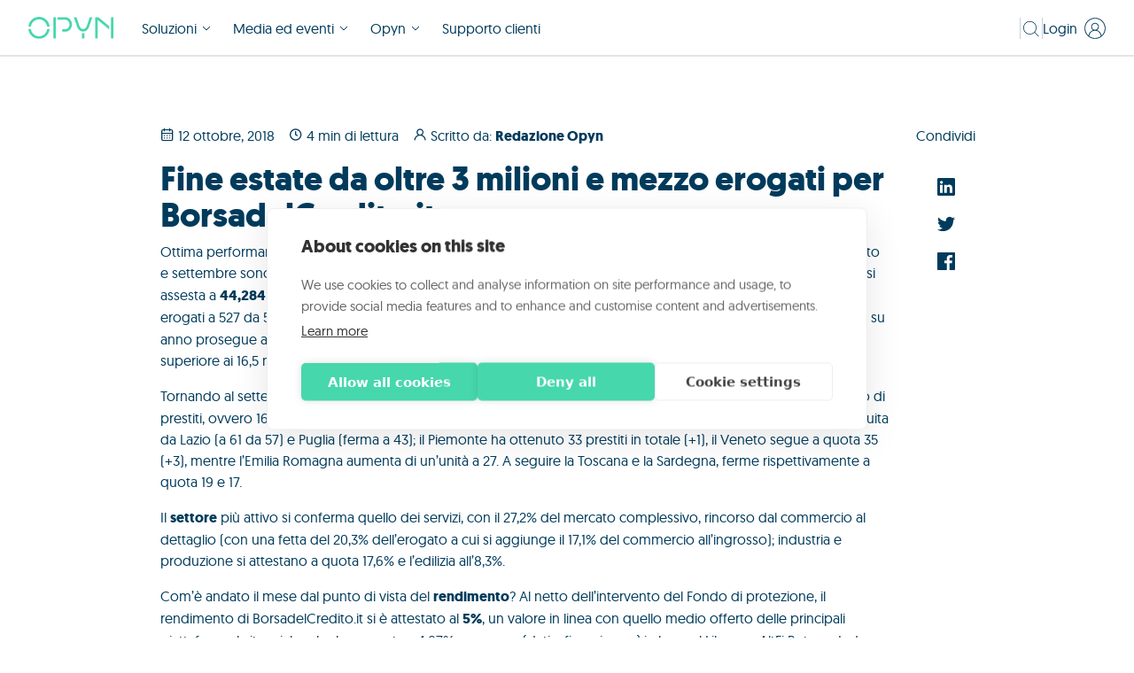

--- FILE ---
content_type: text/html; charset=UTF-8
request_url: https://www.opyn.eu/news/fine-estate-oltre-3-milioni-mezzo-erogati-borsadelcredito-it
body_size: 12331
content:
<!doctype html><html lang="it"><head>
    <meta charset="utf-8">
    <title>Fine estate da oltre 3 milioni e mezzo di erogato | Opyn</title>
    <link rel="shortcut icon" href="https://www.opyn.eu/hubfs/favicon.png">
    <meta name="description" content="Ottima performance anche negli ultimi due mesi estivi per il primo marketplace di prestiti alle PMI italiane. Scopri tutti i dettagli su News.Opyn.">
    
    
    
      
    
    
    <!-- chat indigo ai		 -->
		<!--<script defer  type="text/plain" data-consent="necessary" src="https://app.indigo.ai/widget.js?token=b6d49989-88a7-4d52-a235-757cf34d6c45&v=2&autostart=off"></script>-->
    <!-- end chat indigo ai	 -->
    
    <meta name="viewport" content="width=device-width, initial-scale=1">

    
    <meta property="og:description" content="Ottima performance anche negli ultimi due mesi estivi per il primo marketplace di prestiti alle PMI italiane. Scopri tutti i dettagli su News.Opyn.">
    <meta property="og:title" content="Fine estate da oltre 3 milioni e mezzo di erogato | Opyn">
    <meta name="twitter:description" content="Ottima performance anche negli ultimi due mesi estivi per il primo marketplace di prestiti alle PMI italiane. Scopri tutti i dettagli su News.Opyn.">
    <meta name="twitter:title" content="Fine estate da oltre 3 milioni e mezzo di erogato | Opyn">

    

    


<script type="application/ld+json">
{
      "@context": "https://schema.org",
      "@type": "NewsArticle",
      "headline": "Fine estate da oltre 3 milioni e mezzo erogati per BorsadelCredito.it",
      "image": [
        ""
       ],
      "datePublished": "2018-10-12T16:45:36Z",
      "author": [{
          "@type": "Person",
          "name": "Redazione Opyn",
          "url": "https://www.opyn.eu/news/author/redazione-opyn"
        }]
    }
</script>


  <script id="hs-search-input__valid-content-types" type="application/json">
    [
      
        "SITE_PAGE",
      
        "LANDING_PAGE",
      
        "BLOG_POST",
      
        "LISTING_PAGE",
      
        "KNOWLEDGE_ARTICLE",
      
        "HS_CASE_STUDY"
      
    ]
  </script>


    <style>
a.cta_button{-moz-box-sizing:content-box !important;-webkit-box-sizing:content-box !important;box-sizing:content-box !important;vertical-align:middle}.hs-breadcrumb-menu{list-style-type:none;margin:0px 0px 0px 0px;padding:0px 0px 0px 0px}.hs-breadcrumb-menu-item{float:left;padding:10px 0px 10px 10px}.hs-breadcrumb-menu-divider:before{content:'›';padding-left:10px}.hs-featured-image-link{border:0}.hs-featured-image{float:right;margin:0 0 20px 20px;max-width:50%}@media (max-width: 568px){.hs-featured-image{float:none;margin:0;width:100%;max-width:100%}}.hs-screen-reader-text{clip:rect(1px, 1px, 1px, 1px);height:1px;overflow:hidden;position:absolute !important;width:1px}
</style>

<link rel="stylesheet" href="https://www.opyn.eu/hubfs/hub_generated/template_assets/1/139453428611/1764346820701/template_main.min.css">
<link rel="stylesheet" href="https://www.opyn.eu/hubfs/hub_generated/template_assets/1/139472212363/1764346811493/template_opyn-news-post.min.css">
<link rel="stylesheet" href="https://www.opyn.eu/hubfs/hub_generated/template_assets/1/139454334529/1764346814697/template_theme-overrides.min.css">
<link rel="stylesheet" href="https://7052064.fs1.hubspotusercontent-na1.net/hubfs/7052064/hub_generated/module_assets/1/-2712622/1767118786602/module_search_input.min.css">
<link rel="stylesheet" href="https://www.opyn.eu/hubfs/hub_generated/template_assets/1/139453428590/1764346816230/template_app.min.css">

    


    

<meta name="ahrefs-site-verification" content="f7fab31d6241b6eccf9acbb1c4a567a78847ecfbb4f60d5c1e25daa35fabdaf4">

<!-- Google Tag Manager -->
<script>(function(w,d,s,l,i){w[l]=w[l]||[];w[l].push({'gtm.start':
new Date().getTime(),event:'gtm.js'});var f=d.getElementsByTagName(s)[0],
j=d.createElement(s),dl=l!='dataLayer'?'&l='+l:'';j.async=true;j.src=
'https://www.googletagmanager.com/gtm.js?id='+i+dl;f.parentNode.insertBefore(j,f);
})(window,document,'script','dataLayer','GTM-M957H53');</script>
<!-- End Google Tag Manager -->

<!-- Cookiehub -->
<script src="https://cdn.cookiehub.eu/c2/b4fc4a9a.js"></script>
<script type="text/javascript">
document.addEventListener("DOMContentLoaded", function(event) {
var cpm = {};
window.cookiehub.load(cpm);
});
  
</script>
<!-- END Cookiehub -->


<!-- Facebook domain verification -->
<meta name="facebook-domain-verification" content="f3f0cmq066ohdgabbijzszh0zje2u9">
<!-- End Facebook domain verification -->
<link rel="amphtml" href="https://www.opyn.eu/news/fine-estate-oltre-3-milioni-mezzo-erogati-borsadelcredito-it?hs_amp=true">

<meta property="og:url" content="https://www.opyn.eu/news/fine-estate-oltre-3-milioni-mezzo-erogati-borsadelcredito-it">
<meta name="twitter:card" content="summary">

<link rel="canonical" href="https://www.opyn.eu/news/fine-estate-oltre-3-milioni-mezzo-erogati-borsadelcredito-it">

<meta property="og:type" content="article">
<link rel="alternate" type="application/rss+xml" href="https://www.opyn.eu/news/rss.xml">
<meta name="twitter:domain" content="www.opyn.eu">
<script src="//platform.linkedin.com/in.js" type="text/javascript">
    lang: it_IT
</script>

<meta http-equiv="content-language" content="it">






    <link rel="stylesheet" href="https://cdnjs.cloudflare.com/ajax/libs/animate.css/4.1.1/animate.min.css">
  <meta name="generator" content="HubSpot"></head>
  <body>
		
    <div class="body-wrapper   hs-content-id-52206596501 hs-blog-post hs-blog-id-51557281206">
      
        <div data-global-resource-path="opyn-pay-later-theme/templates/partials/o24-header.html"><!-- Begin partial -->


<header class="header1 o24-header" id="navbar_top">
  <div class="container-fluid content-wrapper">
<div class="row-fluid-wrapper">
<div class="row-fluid">
<div class="span12 widget-span widget-type-cell " style="" data-widget-type="cell" data-x="0" data-w="12">

</div><!--end widget-span -->
</div>
</div>
</div>

  <div style="margin-top:-1px;" class="mainsearch">

    
		
    <div id="websiteSearch" class="modulesearch">
			<span class="crossIconDesk crossIconMob close-search-ov">
<svg class="" width="24px" height="24px" viewbox="0 0 24 24" fill="none" xmlns="http://www.w3.org/2000/svg">
<rect x="5.625" y="4.875" width="18.75" height="1.125" rx="0.5625" transform="rotate(45 5.625 4.875)" fill="#003B5C" />
<rect x="4.875" y="18" width="18.75" height="1.125" rx="0.5625" transform="rotate(-45 4.875 18)" fill="#003B5C" />
</svg>

</span> 
      <div id="hs_cos_wrapper_search_input" class="hs_cos_wrapper hs_cos_wrapper_widget hs_cos_wrapper_type_module" style="" data-hs-cos-general-type="widget" data-hs-cos-type="module">




  








<div class="hs-search-field">

    <div class="hs-search-field__bar">
      <form data-hs-do-not-collect="true" action="/hs-search-results">
        
        <input type="text" class="hs-search-field__input" name="term" autocomplete="off" aria-label="Search" placeholder="Cerca">

        
          
            <input type="hidden" name="type" value="SITE_PAGE">
          
        
          
        
          
            <input type="hidden" name="type" value="BLOG_POST">
          
        
          
        
          
        
          
        

        
      </form>
    </div>
    <ul class="hs-search-field__suggestions"></ul>
</div></div>
    </div>
		<div class="dropdown-menu--layer-bg"></div>
    
    <div id="hs_cos_wrapper_complete-header" class="hs_cos_wrapper hs_cos_wrapper_widget hs_cos_wrapper_type_module" style="" data-hs-cos-general-type="widget" data-hs-cos-type="module">







<script src="https://cdnjs.cloudflare.com/ajax/libs/popper.js/1.12.3/umd/popper.min.js" integrity="sha384-vFJXuSJphROIrBnz7yo7oB41mKfc8JzQZiCq4NCceLEaO4IHwicKwpJf9c9IpFgh" crossorigin="anonymous"></script>




































<nav class="o24-navbar navbar navbar-expand-lg navbar-light" id="topbar">
	<div class="container o24-navbar-wrapper">
		
		<div class="mobheader">

			<button class="navbar-toggler skip-nav" type="button" data-toggle="collapse" data-target="#navbarSupportedContent" aria-controls="navbarSupportedContent" aria-expanded="false" aria-label="Toggle navigation">
				<span class="strip-1"></span>
				<span class="strip-2"></span>
				<span class="strip-3"></span>
			</button>

			<a class="navbar-brand" href="https://www.opyn.eu">
				

  
    
  

  
    
    
      
    
    
    <img class="o24-logo--dk" src="https://www.opyn.eu/hubfs/Documenti/Trasparenza/OPYN_LOGO_RGB_GREEN_POS.svg" alt="Opyn Pay Later Logo" loading="default" width="96" height="24" style="max-width: 100%; height: auto;">
  
				

  
    
  

  
    
    
      
    
    
    <img class="o24-logo--mb" src="https://www.opyn.eu/hubfs/Documenti/Trasparenza/OPYN_LOGO_RGB_GREEN_POS.svg" alt="Opyn Pay Later Logo" loading="default" width="96" height="24" style="max-width: 100%; height: auto;">
  
			</a>


			
				<div class="login-btn o24-login-btn--mb" data-toggle="login-toggle-mb-id" data-toggle-type="close-on-click-outside">
<svg class="login-svg" width="24px" height="24px" viewbox="0 0 16 16" fill="none" xmlns="http://www.w3.org/2000/svg">
	<path d="M8.0001 0.0831299C3.629 0.0831299 0.0844727 3.62766 0.0844727 7.99992C0.0844727 12.3722 3.629 15.9167 8.0001 15.9167C12.3712 15.9167 15.9177 12.3722 15.9177 7.99992C15.9177 3.62766 12.3751 0.0831299 8.0001 0.0831299ZM3.67471 13.8722C3.73367 12.7652 4.21504 11.723 5.01962 10.9603C5.8242 10.1977 6.89067 9.77279 7.99925 9.77314C9.10783 9.77349 10.174 10.1991 10.9781 10.9622C11.7822 11.7254 12.2629 12.7679 12.3212 13.8749C11.0678 14.796 9.55294 15.2926 7.9975 15.2921C6.44207 15.2916 4.92749 14.7941 3.67471 13.8722ZM8.0001 9.10383C7.54312 9.10383 7.0964 8.96832 6.71643 8.71443C6.33646 8.46055 6.04031 8.09969 5.86543 7.67749C5.69055 7.25529 5.6448 6.79072 5.73395 6.34252C5.8231 5.89432 6.04316 5.48262 6.3663 5.15948C6.68943 4.83635 7.10113 4.61629 7.54933 4.52713C7.99754 4.43798 8.46211 4.48374 8.88431 4.65862C9.30651 4.8335 9.66736 5.12965 9.92125 5.50961C10.1751 5.88958 10.3106 6.3363 10.3106 6.79328C10.31 7.40589 10.0664 7.99322 9.63322 8.4264C9.20004 8.85958 8.61271 9.10321 8.0001 9.10383ZM13.1564 13.1562C13.0735 13.239 12.9892 13.3195 12.9032 13.3976C12.7688 12.4634 12.3708 11.587 11.7559 10.871C11.1411 10.155 10.3348 9.62909 9.43174 9.355C9.99856 9.03785 10.4442 8.54165 10.6988 7.94412C10.9534 7.34659 11.0026 6.68148 10.8387 6.05298C10.6749 5.42448 10.3071 4.86809 9.79318 4.47096C9.27922 4.07383 8.64805 3.85839 7.99854 3.85839C7.34902 3.85839 6.71785 4.07383 6.2039 4.47096C5.68994 4.86809 5.32222 5.42448 5.15834 6.05298C4.99446 6.68148 5.04368 7.34659 5.29829 7.94412C5.5529 8.54165 5.99851 9.03785 6.56533 9.355C5.66197 9.62742 4.85528 10.1523 4.24031 10.8679C3.62534 11.5835 3.2277 12.46 3.09424 13.3941C3.00934 13.3159 2.92601 13.2365 2.84424 13.1558C1.82451 12.136 1.13008 10.8367 0.848766 9.42226C0.567449 8.0078 0.71188 6.54169 1.26379 5.20931C1.81571 3.87694 2.75031 2.73815 3.94943 1.93694C5.14855 1.13573 6.55833 0.708081 8.00049 0.708081C9.44265 0.708081 10.8524 1.13573 12.0515 1.93694C13.2507 2.73815 14.1853 3.87694 14.7372 5.20931C15.2891 6.54169 15.4335 8.0078 15.1522 9.42226C14.8709 10.8367 14.1765 12.136 13.1567 13.1558L13.1564 13.1562Z" fill="#003B5C" />
</svg>

					<div class="dropdown-menu--layer-bg"></div>
					<ul data-toggle-target="login-toggle-mb-id" class="reserved-area-links--list">
						
						<li class="reserved-link--wrapper login-btn--mb-wrapper">
							
  
  
  
  
  <a class="" href="https://now.opyn.eu/Azimut/signin?referrer=Opyn">
    
							<div class="">
								<span class="">Opyn Now: finanziamenti</span></div>
							
  </a>
						</li>
						
						<li class="reserved-link--wrapper login-btn--mb-wrapper">
							
  
  
  
  
  <a class="" href="https://client.opyn.eu/">
    
							<div class="">
								<span class="">Opyn Now: prestatori</span></div>
							
  </a>
						</li>
						
						<li class="reserved-link--wrapper login-btn--mb-wrapper">
							
  
  
  
  
  <a class="" href="https://paylater.opyn.eu/login">
    
							<div class="">
								<span class="">Opyn Pay Later</span></div>
							
  </a>
						</li>
						
					</ul>
				</div>
				


		</div>

		<div aria-label="Main menu" class="collapse navbar-collapse" id="navbarSupportedContent">
			
			

<ul class="navbar-nav o24-navbar-nav">
	
	
















<li class="nav-item o24-nav-item dropdown o24-menu-first-item-or">

	<a href="javascript:;" class="nav-link o24-nav-link dropdown-toggle" id="navbarDropdown" role="button" data-toggle="dropdown" aria-haspopup="true" aria-expanded="false">
		
		<div class="mega-menu-item--logo-wrapper">


			<img class="mega-menu-item--logo" src="https://www.opyn.eu/hubfs/00_opyn_site_24/site_images/puls/Logo_Puls.svg" width="80" height="28" loading="lazy" alt="Infrastrutture AI-ready">
			Infrastrutture AI-ready
		</div>
		
		

		
<svg class="svg-v-arrow-down-menu dd-arrow" width="12px" height="13px" viewbox="0 0 12 13" fill="none" xmlns="http://www.w3.org/2000/svg">
<path d="M2 5L6 9L10 5" stroke="#003B5C" />
</svg>


	</a>
	<div class="dropdown-menu" aria-labelledby="navbarDropdown">
		
		<a href="https://www.opyn.eu/opyn-puls" class="dropdown-item ">Accelera la transizione digitale </a>
		
		<a href="https://www.opyn.eu/opyn-puls/partnership" class="dropdown-item ">Partnership </a>
		
		<a href="https://www.opyn.eu/opyn-puls/richiedi-info" class="dropdown-item ">Richiedi informazioni </a>
		
	</div>

</li>













<li class="nav-item o24-nav-item dropdown o24-menu-first-item-or">

	<a href="javascript:;" class="nav-link o24-nav-link dropdown-toggle" id="navbarDropdown" role="button" data-toggle="dropdown" aria-haspopup="true" aria-expanded="false">
		
		<div class="mega-menu-item--logo-wrapper">


			<img class="mega-menu-item--logo" src="https://www.opyn.eu/hubfs/00_opyn_site_24/site_images/opyn-pay-later/risorse/paylater.svg" width="110" height="24" loading="lazy" alt="Buy Now Pay Later per il B2B">
			Buy Now Pay Later per il B2B
		</div>
		
		

		
<svg class="svg-v-arrow-down-menu dd-arrow" width="12px" height="13px" viewbox="0 0 12 13" fill="none" xmlns="http://www.w3.org/2000/svg">
<path d="M2 5L6 9L10 5" stroke="#003B5C" />
</svg>


	</a>
	<div class="dropdown-menu" aria-labelledby="navbarDropdown">
		
		<a href="https://www.opyn.eu/opyn-pay-later" class="dropdown-item ">Offri pagamenti flessibili </a>
		
		<a href="https://www.opyn.eu/opyn-pay-later/acquista-ora-paga-dopo" class="dropdown-item ">Acquista ora, paga dopo </a>
		
		<a href="https://www.opyn.eu/opyn-pay-later/case-studies" class="dropdown-item ">Storie di successo </a>
		
		<a href="https://www.opyn.eu/opyn-pay-later/partnership" class="dropdown-item ">Partnership </a>
		
		<a href="https://www.opyn.eu/opyn-pay-later/risorse" class="dropdown-item ">Risorse e download </a>
		
		<a href="https://www.opyn.eu/opyn-pay-later/richiedi-info" class="dropdown-item ">Richiedi informazioni </a>
		
	</div>

</li>













<li class="nav-item o24-nav-item dropdown o24-menu-first-item-or">

	<a href="https://www.opyn.eu/opyn-universe" class="nav-link o24-nav-link dropdown-toggle" id="navbarDropdown" role="button" data-toggle="dropdown" aria-haspopup="true" aria-expanded="false">
		
		<div class="mega-menu-item--logo-wrapper">


			<img class="mega-menu-item--logo" src="https://www.opyn.eu/hubfs/00_opyn_site_24/site_images/opyn-pay-later/risorse/universe.svg" width="120" height="21" loading="lazy" alt="Lending as a Service">
			Lending as a Service
		</div>
		
		

		
<svg class="svg-v-arrow-down-menu dd-arrow" width="12px" height="13px" viewbox="0 0 12 13" fill="none" xmlns="http://www.w3.org/2000/svg">
<path d="M2 5L6 9L10 5" stroke="#003B5C" />
</svg>


	</a>
	<div class="dropdown-menu" aria-labelledby="navbarDropdown">
		
		<a href="https://www.opyn.eu/opyn-universe" class="dropdown-item ">Integra la tecnologia </a>
		
		<a href="https://www.opyn.eu/opyn-universe/risorse" class="dropdown-item ">Risorse e download </a>
		
		<a href="https://www.opyn.eu/opyn-universe/richiedi-info" class="dropdown-item ">Richiedi informazioni </a>
		
	</div>

</li>













<li class="nav-item o24-nav-item dropdown o24-menu-first-item-or">

	<a href="javascript:;" class="nav-link o24-nav-link dropdown-toggle" id="navbarDropdown" role="button" data-toggle="dropdown" aria-haspopup="true" aria-expanded="false">
		
		<div class="mega-menu-item--logo-wrapper">


			<img class="mega-menu-item--logo" src="https://www.opyn.eu/hubfs/00_opyn_site_24/logos/creditAI-1.svg" width="110" height="24" loading="lazy" alt="Intelligenza artificiale per il credito">
			Intelligenza artificiale per il credito
		</div>
		
		

		
<svg class="svg-v-arrow-down-menu dd-arrow" width="12px" height="13px" viewbox="0 0 12 13" fill="none" xmlns="http://www.w3.org/2000/svg">
<path d="M2 5L6 9L10 5" stroke="#003B5C" />
</svg>


	</a>
	<div class="dropdown-menu" aria-labelledby="navbarDropdown">
		
		<a href="https://www.opyn.eu/credit-ai" class="dropdown-item ">Velocizza l'analisi creditizia </a>
		
		<a href="https://www.opyn.eu/credit-ai/risorse" class="dropdown-item ">Risorse e download </a>
		
		<a href="https://www.opyn.eu/credit-ai/richiedi-info" class="dropdown-item ">Richiedi informazioni </a>
		
	</div>

</li>

















<li class="nav-item o24-nav-item dropdown  mega-menu">
	
	<a href="javascript:;" class="nav-link o24-nav-link dropdown-toggle" id="navbarDropdown" role="button" data-toggle="dropdown" aria-haspopup="true" aria-expanded="false">

		
		Soluzioni
		
<svg class="svg-v-arrow-down-menu dd-arrow" width="12px" height="13px" viewbox="0 0 12 13" fill="none" xmlns="http://www.w3.org/2000/svg">
<path d="M2 5L6 9L10 5" stroke="#003B5C" />
</svg>


	</a>
	<div class="dropdown-menu--layer-bg"></div>
	<div class="dropdown-menu" aria-labelledby="navbarDropdown">
		<div class="mega-menu--items">
			
<svg class="svg-dropdown-triangle" width="8px" height="16px" viewbox="0 0 4 8" fill="none" xmlns="http://www.w3.org/2000/svg">
<path d="M4.76995e-08 4L4 4.76995e-08L4 8L4.76995e-08 4Z" fill="#ffffff" />
</svg>



			
			
			

			
			
			
			
			
			
			
			
			
			
			
			<div class="mega-menu-item-wrapper">


				<a class="dropdown-item " href="">
					
					<div class="mega-menu-item--logo-wrapper">


						<img class="mega-menu-item--logo" src="https://www.opyn.eu/hubfs/00_opyn_site_24/site_images/puls/Logo_Puls.svg" width="80" height="28" loading="lazy" alt="Infrastrutture AI-ready">
					</div>
					
					<span>Infrastrutture AI-ready </span>
					
<svg class="svg-full-arrow-right" width="15px" height="12px" viewbox="0 0 15 12" fill="none" xmlns="http://www.w3.org/2000/svg">
<path d="M7.5 10L11.5 6L7.5 2" stroke="#003B5C" />
<path d="M0 6L11 6" stroke="#003B5C" />
</svg>


					
<svg class="svg-v-arrow-menu" width="12px" height="13px" style="transform: rotate(270deg);" viewbox="0 0 12 13" fill="none" xmlns="http://www.w3.org/2000/svg">
<path d="M2 5L6 9L10 5" stroke="#003B5C" />
</svg>


				</a>
				



				


				<a class="nav-link o24-nav-link " href="https://www.opyn.eu/opyn-puls">Accelera la transizione digitale
<svg class="svg-full-arrow-right" width="15px" height="12px" viewbox="0 0 15 12" fill="none" xmlns="http://www.w3.org/2000/svg">
<path d="M7.5 10L11.5 6L7.5 2" stroke="#003B5C" />
<path d="M0 6L11 6" stroke="#003B5C" />
</svg>


<svg class="svg-v-arrow-menu" width="12px" height="13px" style="transform: rotate(270deg);" viewbox="0 0 12 13" fill="none" xmlns="http://www.w3.org/2000/svg">
<path d="M2 5L6 9L10 5" stroke="#003B5C" />
</svg>

</a>
				


				<a class="nav-link o24-nav-link " href="https://www.opyn.eu/opyn-puls/partnership">Partnership
<svg class="svg-full-arrow-right" width="15px" height="12px" viewbox="0 0 15 12" fill="none" xmlns="http://www.w3.org/2000/svg">
<path d="M7.5 10L11.5 6L7.5 2" stroke="#003B5C" />
<path d="M0 6L11 6" stroke="#003B5C" />
</svg>


<svg class="svg-v-arrow-menu" width="12px" height="13px" style="transform: rotate(270deg);" viewbox="0 0 12 13" fill="none" xmlns="http://www.w3.org/2000/svg">
<path d="M2 5L6 9L10 5" stroke="#003B5C" />
</svg>

</a>
				


				<a class="nav-link o24-nav-link " href="https://www.opyn.eu/opyn-puls/richiedi-info">Richiedi informazioni
<svg class="svg-full-arrow-right" width="15px" height="12px" viewbox="0 0 15 12" fill="none" xmlns="http://www.w3.org/2000/svg">
<path d="M7.5 10L11.5 6L7.5 2" stroke="#003B5C" />
<path d="M0 6L11 6" stroke="#003B5C" />
</svg>


<svg class="svg-v-arrow-menu" width="12px" height="13px" style="transform: rotate(270deg);" viewbox="0 0 12 13" fill="none" xmlns="http://www.w3.org/2000/svg">
<path d="M2 5L6 9L10 5" stroke="#003B5C" />
</svg>

</a>
				
			</div>
			
			
			
			

			
			
			
			
			
			
			
			
			
			
			
			<div class="mega-menu-item-wrapper">


				<a class="dropdown-item " href="">
					
					<div class="mega-menu-item--logo-wrapper">


						<img class="mega-menu-item--logo" src="https://www.opyn.eu/hubfs/00_opyn_site_24/site_images/opyn-pay-later/risorse/paylater.svg" width="110" height="24" loading="lazy" alt="Buy Now Pay Later per il B2B">
					</div>
					
					<span>Buy Now Pay Later per il B2B </span>
					
<svg class="svg-full-arrow-right" width="15px" height="12px" viewbox="0 0 15 12" fill="none" xmlns="http://www.w3.org/2000/svg">
<path d="M7.5 10L11.5 6L7.5 2" stroke="#003B5C" />
<path d="M0 6L11 6" stroke="#003B5C" />
</svg>


					
<svg class="svg-v-arrow-menu" width="12px" height="13px" style="transform: rotate(270deg);" viewbox="0 0 12 13" fill="none" xmlns="http://www.w3.org/2000/svg">
<path d="M2 5L6 9L10 5" stroke="#003B5C" />
</svg>


				</a>
				



				


				<a class="nav-link o24-nav-link " href="https://www.opyn.eu/opyn-pay-later">Offri pagamenti flessibili
<svg class="svg-full-arrow-right" width="15px" height="12px" viewbox="0 0 15 12" fill="none" xmlns="http://www.w3.org/2000/svg">
<path d="M7.5 10L11.5 6L7.5 2" stroke="#003B5C" />
<path d="M0 6L11 6" stroke="#003B5C" />
</svg>


<svg class="svg-v-arrow-menu" width="12px" height="13px" style="transform: rotate(270deg);" viewbox="0 0 12 13" fill="none" xmlns="http://www.w3.org/2000/svg">
<path d="M2 5L6 9L10 5" stroke="#003B5C" />
</svg>

</a>
				


				<a class="nav-link o24-nav-link " href="https://www.opyn.eu/opyn-pay-later/acquista-ora-paga-dopo">Acquista ora, paga dopo
<svg class="svg-full-arrow-right" width="15px" height="12px" viewbox="0 0 15 12" fill="none" xmlns="http://www.w3.org/2000/svg">
<path d="M7.5 10L11.5 6L7.5 2" stroke="#003B5C" />
<path d="M0 6L11 6" stroke="#003B5C" />
</svg>


<svg class="svg-v-arrow-menu" width="12px" height="13px" style="transform: rotate(270deg);" viewbox="0 0 12 13" fill="none" xmlns="http://www.w3.org/2000/svg">
<path d="M2 5L6 9L10 5" stroke="#003B5C" />
</svg>

</a>
				


				<a class="nav-link o24-nav-link " href="https://www.opyn.eu/opyn-pay-later/case-studies">Storie di successo
<svg class="svg-full-arrow-right" width="15px" height="12px" viewbox="0 0 15 12" fill="none" xmlns="http://www.w3.org/2000/svg">
<path d="M7.5 10L11.5 6L7.5 2" stroke="#003B5C" />
<path d="M0 6L11 6" stroke="#003B5C" />
</svg>


<svg class="svg-v-arrow-menu" width="12px" height="13px" style="transform: rotate(270deg);" viewbox="0 0 12 13" fill="none" xmlns="http://www.w3.org/2000/svg">
<path d="M2 5L6 9L10 5" stroke="#003B5C" />
</svg>

</a>
				


				<a class="nav-link o24-nav-link " href="https://www.opyn.eu/opyn-pay-later/partnership">Partnership
<svg class="svg-full-arrow-right" width="15px" height="12px" viewbox="0 0 15 12" fill="none" xmlns="http://www.w3.org/2000/svg">
<path d="M7.5 10L11.5 6L7.5 2" stroke="#003B5C" />
<path d="M0 6L11 6" stroke="#003B5C" />
</svg>


<svg class="svg-v-arrow-menu" width="12px" height="13px" style="transform: rotate(270deg);" viewbox="0 0 12 13" fill="none" xmlns="http://www.w3.org/2000/svg">
<path d="M2 5L6 9L10 5" stroke="#003B5C" />
</svg>

</a>
				


				<a class="nav-link o24-nav-link " href="https://www.opyn.eu/opyn-pay-later/risorse">Risorse e download
<svg class="svg-full-arrow-right" width="15px" height="12px" viewbox="0 0 15 12" fill="none" xmlns="http://www.w3.org/2000/svg">
<path d="M7.5 10L11.5 6L7.5 2" stroke="#003B5C" />
<path d="M0 6L11 6" stroke="#003B5C" />
</svg>


<svg class="svg-v-arrow-menu" width="12px" height="13px" style="transform: rotate(270deg);" viewbox="0 0 12 13" fill="none" xmlns="http://www.w3.org/2000/svg">
<path d="M2 5L6 9L10 5" stroke="#003B5C" />
</svg>

</a>
				


				<a class="nav-link o24-nav-link " href="https://www.opyn.eu/opyn-pay-later/richiedi-info">Richiedi informazioni
<svg class="svg-full-arrow-right" width="15px" height="12px" viewbox="0 0 15 12" fill="none" xmlns="http://www.w3.org/2000/svg">
<path d="M7.5 10L11.5 6L7.5 2" stroke="#003B5C" />
<path d="M0 6L11 6" stroke="#003B5C" />
</svg>


<svg class="svg-v-arrow-menu" width="12px" height="13px" style="transform: rotate(270deg);" viewbox="0 0 12 13" fill="none" xmlns="http://www.w3.org/2000/svg">
<path d="M2 5L6 9L10 5" stroke="#003B5C" />
</svg>

</a>
				
			</div>
			
			
			
			

			
			
			
			
			
			
			
			
			
			
			
			<div class="mega-menu-item-wrapper">


				<a class="dropdown-item " href="https://www.opyn.eu/opyn-universe">
					
					<div class="mega-menu-item--logo-wrapper">


						<img class="mega-menu-item--logo" src="https://www.opyn.eu/hubfs/00_opyn_site_24/site_images/opyn-pay-later/risorse/universe.svg" width="120" height="21" loading="lazy" alt="Lending as a Service">
					</div>
					
					<span>Lending as a Service </span>
					
<svg class="svg-full-arrow-right" width="15px" height="12px" viewbox="0 0 15 12" fill="none" xmlns="http://www.w3.org/2000/svg">
<path d="M7.5 10L11.5 6L7.5 2" stroke="#003B5C" />
<path d="M0 6L11 6" stroke="#003B5C" />
</svg>


					
<svg class="svg-v-arrow-menu" width="12px" height="13px" style="transform: rotate(270deg);" viewbox="0 0 12 13" fill="none" xmlns="http://www.w3.org/2000/svg">
<path d="M2 5L6 9L10 5" stroke="#003B5C" />
</svg>


				</a>
				



				


				<a class="nav-link o24-nav-link " href="https://www.opyn.eu/opyn-universe">Integra la tecnologia
<svg class="svg-full-arrow-right" width="15px" height="12px" viewbox="0 0 15 12" fill="none" xmlns="http://www.w3.org/2000/svg">
<path d="M7.5 10L11.5 6L7.5 2" stroke="#003B5C" />
<path d="M0 6L11 6" stroke="#003B5C" />
</svg>


<svg class="svg-v-arrow-menu" width="12px" height="13px" style="transform: rotate(270deg);" viewbox="0 0 12 13" fill="none" xmlns="http://www.w3.org/2000/svg">
<path d="M2 5L6 9L10 5" stroke="#003B5C" />
</svg>

</a>
				


				<a class="nav-link o24-nav-link " href="https://www.opyn.eu/opyn-universe/risorse">Risorse e download
<svg class="svg-full-arrow-right" width="15px" height="12px" viewbox="0 0 15 12" fill="none" xmlns="http://www.w3.org/2000/svg">
<path d="M7.5 10L11.5 6L7.5 2" stroke="#003B5C" />
<path d="M0 6L11 6" stroke="#003B5C" />
</svg>


<svg class="svg-v-arrow-menu" width="12px" height="13px" style="transform: rotate(270deg);" viewbox="0 0 12 13" fill="none" xmlns="http://www.w3.org/2000/svg">
<path d="M2 5L6 9L10 5" stroke="#003B5C" />
</svg>

</a>
				


				<a class="nav-link o24-nav-link " href="https://www.opyn.eu/opyn-universe/richiedi-info">Richiedi informazioni
<svg class="svg-full-arrow-right" width="15px" height="12px" viewbox="0 0 15 12" fill="none" xmlns="http://www.w3.org/2000/svg">
<path d="M7.5 10L11.5 6L7.5 2" stroke="#003B5C" />
<path d="M0 6L11 6" stroke="#003B5C" />
</svg>


<svg class="svg-v-arrow-menu" width="12px" height="13px" style="transform: rotate(270deg);" viewbox="0 0 12 13" fill="none" xmlns="http://www.w3.org/2000/svg">
<path d="M2 5L6 9L10 5" stroke="#003B5C" />
</svg>

</a>
				
			</div>
			
			
			
			

			
			
			
			
			
			
			
			
			
			
			
			<div class="mega-menu-item-wrapper">


				<a class="dropdown-item " href="">
					
					<div class="mega-menu-item--logo-wrapper">


						<img class="mega-menu-item--logo" src="https://www.opyn.eu/hubfs/00_opyn_site_24/logos/creditAI-1.svg" width="110" height="24" loading="lazy" alt="Intelligenza artificiale per il credito">
					</div>
					
					<span>Intelligenza artificiale per il credito </span>
					
<svg class="svg-full-arrow-right" width="15px" height="12px" viewbox="0 0 15 12" fill="none" xmlns="http://www.w3.org/2000/svg">
<path d="M7.5 10L11.5 6L7.5 2" stroke="#003B5C" />
<path d="M0 6L11 6" stroke="#003B5C" />
</svg>


					
<svg class="svg-v-arrow-menu" width="12px" height="13px" style="transform: rotate(270deg);" viewbox="0 0 12 13" fill="none" xmlns="http://www.w3.org/2000/svg">
<path d="M2 5L6 9L10 5" stroke="#003B5C" />
</svg>


				</a>
				



				


				<a class="nav-link o24-nav-link " href="https://www.opyn.eu/credit-ai">Velocizza l'analisi creditizia
<svg class="svg-full-arrow-right" width="15px" height="12px" viewbox="0 0 15 12" fill="none" xmlns="http://www.w3.org/2000/svg">
<path d="M7.5 10L11.5 6L7.5 2" stroke="#003B5C" />
<path d="M0 6L11 6" stroke="#003B5C" />
</svg>


<svg class="svg-v-arrow-menu" width="12px" height="13px" style="transform: rotate(270deg);" viewbox="0 0 12 13" fill="none" xmlns="http://www.w3.org/2000/svg">
<path d="M2 5L6 9L10 5" stroke="#003B5C" />
</svg>

</a>
				


				<a class="nav-link o24-nav-link " href="https://www.opyn.eu/credit-ai/risorse">Risorse e download
<svg class="svg-full-arrow-right" width="15px" height="12px" viewbox="0 0 15 12" fill="none" xmlns="http://www.w3.org/2000/svg">
<path d="M7.5 10L11.5 6L7.5 2" stroke="#003B5C" />
<path d="M0 6L11 6" stroke="#003B5C" />
</svg>


<svg class="svg-v-arrow-menu" width="12px" height="13px" style="transform: rotate(270deg);" viewbox="0 0 12 13" fill="none" xmlns="http://www.w3.org/2000/svg">
<path d="M2 5L6 9L10 5" stroke="#003B5C" />
</svg>

</a>
				


				<a class="nav-link o24-nav-link " href="https://www.opyn.eu/credit-ai/richiedi-info">Richiedi informazioni
<svg class="svg-full-arrow-right" width="15px" height="12px" viewbox="0 0 15 12" fill="none" xmlns="http://www.w3.org/2000/svg">
<path d="M7.5 10L11.5 6L7.5 2" stroke="#003B5C" />
<path d="M0 6L11 6" stroke="#003B5C" />
</svg>


<svg class="svg-v-arrow-menu" width="12px" height="13px" style="transform: rotate(270deg);" viewbox="0 0 12 13" fill="none" xmlns="http://www.w3.org/2000/svg">
<path d="M2 5L6 9L10 5" stroke="#003B5C" />
</svg>

</a>
				
			</div>
			
			

		</div>
	</div>

	
</li>

	
	














<li class="nav-item o24-nav-item dropdown  ">
	
	<a href="javascript:;" class="nav-link o24-nav-link dropdown-toggle" id="navbarDropdown" role="button" data-toggle="dropdown" aria-haspopup="true" aria-expanded="false">

		
		Media ed eventi
		
<svg class="svg-v-arrow-down-menu dd-arrow" width="12px" height="13px" viewbox="0 0 12 13" fill="none" xmlns="http://www.w3.org/2000/svg">
<path d="M2 5L6 9L10 5" stroke="#003B5C" />
</svg>


	</a>
	<div class="dropdown-menu--layer-bg"></div>
	<div class="dropdown-menu" aria-labelledby="navbarDropdown">
		<div class="mega-menu--items">
			
<svg class="svg-dropdown-triangle" width="8px" height="16px" viewbox="0 0 4 8" fill="none" xmlns="http://www.w3.org/2000/svg">
<path d="M4.76995e-08 4L4 4.76995e-08L4 8L4.76995e-08 4Z" fill="#ffffff" />
</svg>



			
			
			

			
			
			
			
			
			
			
			<div class="mega-menu-item-wrapper">


				<a class="dropdown-item " href="https://www.opyn.eu/risorse/blog">
					
					<span>Blog </span>
					
<svg class="svg-full-arrow-right" width="15px" height="12px" viewbox="0 0 15 12" fill="none" xmlns="http://www.w3.org/2000/svg">
<path d="M7.5 10L11.5 6L7.5 2" stroke="#003B5C" />
<path d="M0 6L11 6" stroke="#003B5C" />
</svg>


					
<svg class="svg-v-arrow-menu" width="12px" height="13px" style="transform: rotate(270deg);" viewbox="0 0 12 13" fill="none" xmlns="http://www.w3.org/2000/svg">
<path d="M2 5L6 9L10 5" stroke="#003B5C" />
</svg>


				</a>
				



				
			</div>
			
			
			
			

			
			
			
			
			
			
			
			<div class="mega-menu-item-wrapper">


				<a class="dropdown-item " href="https://www.opyn.eu/news">
					
					<span>News </span>
					
<svg class="svg-full-arrow-right" width="15px" height="12px" viewbox="0 0 15 12" fill="none" xmlns="http://www.w3.org/2000/svg">
<path d="M7.5 10L11.5 6L7.5 2" stroke="#003B5C" />
<path d="M0 6L11 6" stroke="#003B5C" />
</svg>


					
<svg class="svg-v-arrow-menu" width="12px" height="13px" style="transform: rotate(270deg);" viewbox="0 0 12 13" fill="none" xmlns="http://www.w3.org/2000/svg">
<path d="M2 5L6 9L10 5" stroke="#003B5C" />
</svg>


				</a>
				



				
			</div>
			
			
			
			

			
			
			
			
			
			
			
			<div class="mega-menu-item-wrapper">


				<a class="dropdown-item " href="https://www.opyn.eu/eventi">
					
					<span>Eventi </span>
					
<svg class="svg-full-arrow-right" width="15px" height="12px" viewbox="0 0 15 12" fill="none" xmlns="http://www.w3.org/2000/svg">
<path d="M7.5 10L11.5 6L7.5 2" stroke="#003B5C" />
<path d="M0 6L11 6" stroke="#003B5C" />
</svg>


					
<svg class="svg-v-arrow-menu" width="12px" height="13px" style="transform: rotate(270deg);" viewbox="0 0 12 13" fill="none" xmlns="http://www.w3.org/2000/svg">
<path d="M2 5L6 9L10 5" stroke="#003B5C" />
</svg>


				</a>
				



				
			</div>
			
			
			
			

			
			
			
			
			
			
			
			<div class="mega-menu-item-wrapper">


				<a class="dropdown-item " href="https://www.opyn.eu/rassegna-stampa">
					
					<span>Rassegna stampa </span>
					
<svg class="svg-full-arrow-right" width="15px" height="12px" viewbox="0 0 15 12" fill="none" xmlns="http://www.w3.org/2000/svg">
<path d="M7.5 10L11.5 6L7.5 2" stroke="#003B5C" />
<path d="M0 6L11 6" stroke="#003B5C" />
</svg>


					
<svg class="svg-v-arrow-menu" width="12px" height="13px" style="transform: rotate(270deg);" viewbox="0 0 12 13" fill="none" xmlns="http://www.w3.org/2000/svg">
<path d="M2 5L6 9L10 5" stroke="#003B5C" />
</svg>


				</a>
				



				
			</div>
			
			

		</div>
	</div>

	
</li>

	
	














<li class="nav-item o24-nav-item dropdown  ">
	
	<a href="javascript:;" class="nav-link o24-nav-link dropdown-toggle" id="navbarDropdown" role="button" data-toggle="dropdown" aria-haspopup="true" aria-expanded="false">

		
		Opyn
		
<svg class="svg-v-arrow-down-menu dd-arrow" width="12px" height="13px" viewbox="0 0 12 13" fill="none" xmlns="http://www.w3.org/2000/svg">
<path d="M2 5L6 9L10 5" stroke="#003B5C" />
</svg>


	</a>
	<div class="dropdown-menu--layer-bg"></div>
	<div class="dropdown-menu" aria-labelledby="navbarDropdown">
		<div class="mega-menu--items">
			
<svg class="svg-dropdown-triangle" width="8px" height="16px" viewbox="0 0 4 8" fill="none" xmlns="http://www.w3.org/2000/svg">
<path d="M4.76995e-08 4L4 4.76995e-08L4 8L4.76995e-08 4Z" fill="#ffffff" />
</svg>



			
			
			

			
			
			
			
			
			
			
			<div class="mega-menu-item-wrapper">


				<a class="dropdown-item " href="https://www.opyn.eu/chi-siamo">
					
					<span>Chi siamo </span>
					
<svg class="svg-full-arrow-right" width="15px" height="12px" viewbox="0 0 15 12" fill="none" xmlns="http://www.w3.org/2000/svg">
<path d="M7.5 10L11.5 6L7.5 2" stroke="#003B5C" />
<path d="M0 6L11 6" stroke="#003B5C" />
</svg>


					
<svg class="svg-v-arrow-menu" width="12px" height="13px" style="transform: rotate(270deg);" viewbox="0 0 12 13" fill="none" xmlns="http://www.w3.org/2000/svg">
<path d="M2 5L6 9L10 5" stroke="#003B5C" />
</svg>


				</a>
				



				
			</div>
			
			
			
			

			
			
			
			
			
			
			
			<div class="mega-menu-item-wrapper">


				<a class="dropdown-item " href="https://www.opyn.eu/about/i-nostri-valori">
					
					<span>I nostri valori </span>
					
<svg class="svg-full-arrow-right" width="15px" height="12px" viewbox="0 0 15 12" fill="none" xmlns="http://www.w3.org/2000/svg">
<path d="M7.5 10L11.5 6L7.5 2" stroke="#003B5C" />
<path d="M0 6L11 6" stroke="#003B5C" />
</svg>


					
<svg class="svg-v-arrow-menu" width="12px" height="13px" style="transform: rotate(270deg);" viewbox="0 0 12 13" fill="none" xmlns="http://www.w3.org/2000/svg">
<path d="M2 5L6 9L10 5" stroke="#003B5C" />
</svg>


				</a>
				



				
			</div>
			
			
			
			

			
			
			
			
			
			
			
			<div class="mega-menu-item-wrapper">


				<a class="dropdown-item " href="https://www.opyn.eu/lavora-con-noi">
					
					<span>Lavora con noi </span>
					
<svg class="svg-full-arrow-right" width="15px" height="12px" viewbox="0 0 15 12" fill="none" xmlns="http://www.w3.org/2000/svg">
<path d="M7.5 10L11.5 6L7.5 2" stroke="#003B5C" />
<path d="M0 6L11 6" stroke="#003B5C" />
</svg>


					
<svg class="svg-v-arrow-menu" width="12px" height="13px" style="transform: rotate(270deg);" viewbox="0 0 12 13" fill="none" xmlns="http://www.w3.org/2000/svg">
<path d="M2 5L6 9L10 5" stroke="#003B5C" />
</svg>


				</a>
				



				
			</div>
			
			
			
			

			
			
			
			
			
			
			
			<div class="mega-menu-item-wrapper">


				<a class="dropdown-item " href="https://www.opyn.eu/contatti">
					
					<span>Contatti </span>
					
<svg class="svg-full-arrow-right" width="15px" height="12px" viewbox="0 0 15 12" fill="none" xmlns="http://www.w3.org/2000/svg">
<path d="M7.5 10L11.5 6L7.5 2" stroke="#003B5C" />
<path d="M0 6L11 6" stroke="#003B5C" />
</svg>


					
<svg class="svg-v-arrow-menu" width="12px" height="13px" style="transform: rotate(270deg);" viewbox="0 0 12 13" fill="none" xmlns="http://www.w3.org/2000/svg">
<path d="M2 5L6 9L10 5" stroke="#003B5C" />
</svg>


				</a>
				



				
			</div>
			
			

		</div>
	</div>

	
</li>

	
	














<li class="nav-item o24-nav-item  ">
	
	<a class="nav-link o24-nav-link" href="https://www.opyn.eu/supporto-assistenza">Supporto clienti</a>
	
</li>

	
</ul>

			<div class="right-header">
				<div class="language-switcher-wrapper">
					
  
    
    
  
  


				</div>
				<div class="right-header--element-divider"></div>
				
				<div class="o24-search-button">
					<span class="searchIconDesk searchIconMob">
<svg class="" width="24px" height="25px" viewbox="0 0 24 25" fill="none" xmlns="http://www.w3.org/2000/svg">
<path fill-rule="evenodd" clip-rule="evenodd" d="M3.75 11.375C3.75 7.64708 6.77208 4.625 10.5 4.625C14.2279 4.625 17.25 7.64708 17.25 11.375C17.25 15.1029 14.2279 18.125 10.5 18.125C6.77208 18.125 3.75 15.1029 3.75 11.375ZM10.5 3.875C6.35786 3.875 3 7.23286 3 11.375C3 15.5171 6.35786 18.875 10.5 18.875C12.4757 18.875 14.2729 18.1111 15.6125 16.8625L20.148 21.398L20.6783 20.8676L16.1351 16.3244C17.296 15.0038 18 13.2716 18 11.375C18 7.23286 14.6421 3.875 10.5 3.875Z" fill="#003B5C" />
</svg>

</span>
					<span class="crossIconDesk crossIconMob d-none">
<svg class="" width="24px" height="24px" viewbox="0 0 24 24" fill="none" xmlns="http://www.w3.org/2000/svg">
<rect x="5.625" y="4.875" width="18.75" height="1.125" rx="0.5625" transform="rotate(45 5.625 4.875)" fill="#003B5C" />
<rect x="4.875" y="18" width="18.75" height="1.125" rx="0.5625" transform="rotate(-45 4.875 18)" fill="#003B5C" />
</svg>

</span>
				</div>

				
				<div class="right-header--element-divider"></div>
				<div class="login-btn" data-toggle="login-toggle-id" data-toggle-type="close-on-click-outside">
					<span class="o24-login-btn-dk--text">Login</span> 
<svg class="login-svg" width="24px" height="24px" viewbox="0 0 16 16" fill="none" xmlns="http://www.w3.org/2000/svg">
	<path d="M8.0001 0.0831299C3.629 0.0831299 0.0844727 3.62766 0.0844727 7.99992C0.0844727 12.3722 3.629 15.9167 8.0001 15.9167C12.3712 15.9167 15.9177 12.3722 15.9177 7.99992C15.9177 3.62766 12.3751 0.0831299 8.0001 0.0831299ZM3.67471 13.8722C3.73367 12.7652 4.21504 11.723 5.01962 10.9603C5.8242 10.1977 6.89067 9.77279 7.99925 9.77314C9.10783 9.77349 10.174 10.1991 10.9781 10.9622C11.7822 11.7254 12.2629 12.7679 12.3212 13.8749C11.0678 14.796 9.55294 15.2926 7.9975 15.2921C6.44207 15.2916 4.92749 14.7941 3.67471 13.8722ZM8.0001 9.10383C7.54312 9.10383 7.0964 8.96832 6.71643 8.71443C6.33646 8.46055 6.04031 8.09969 5.86543 7.67749C5.69055 7.25529 5.6448 6.79072 5.73395 6.34252C5.8231 5.89432 6.04316 5.48262 6.3663 5.15948C6.68943 4.83635 7.10113 4.61629 7.54933 4.52713C7.99754 4.43798 8.46211 4.48374 8.88431 4.65862C9.30651 4.8335 9.66736 5.12965 9.92125 5.50961C10.1751 5.88958 10.3106 6.3363 10.3106 6.79328C10.31 7.40589 10.0664 7.99322 9.63322 8.4264C9.20004 8.85958 8.61271 9.10321 8.0001 9.10383ZM13.1564 13.1562C13.0735 13.239 12.9892 13.3195 12.9032 13.3976C12.7688 12.4634 12.3708 11.587 11.7559 10.871C11.1411 10.155 10.3348 9.62909 9.43174 9.355C9.99856 9.03785 10.4442 8.54165 10.6988 7.94412C10.9534 7.34659 11.0026 6.68148 10.8387 6.05298C10.6749 5.42448 10.3071 4.86809 9.79318 4.47096C9.27922 4.07383 8.64805 3.85839 7.99854 3.85839C7.34902 3.85839 6.71785 4.07383 6.2039 4.47096C5.68994 4.86809 5.32222 5.42448 5.15834 6.05298C4.99446 6.68148 5.04368 7.34659 5.29829 7.94412C5.5529 8.54165 5.99851 9.03785 6.56533 9.355C5.66197 9.62742 4.85528 10.1523 4.24031 10.8679C3.62534 11.5835 3.2277 12.46 3.09424 13.3941C3.00934 13.3159 2.92601 13.2365 2.84424 13.1558C1.82451 12.136 1.13008 10.8367 0.848766 9.42226C0.567449 8.0078 0.71188 6.54169 1.26379 5.20931C1.81571 3.87694 2.75031 2.73815 3.94943 1.93694C5.14855 1.13573 6.55833 0.708081 8.00049 0.708081C9.44265 0.708081 10.8524 1.13573 12.0515 1.93694C13.2507 2.73815 14.1853 3.87694 14.7372 5.20931C15.2891 6.54169 15.4335 8.0078 15.1522 9.42226C14.8709 10.8367 14.1765 12.136 13.1567 13.1558L13.1564 13.1562Z" fill="#003B5C" />
</svg>

					<div class="dropdown-menu--layer-bg"></div>
					<ul data-toggle-target="login-toggle-id" class="reserved-area-links--list">
						
						<li class="reserved-link--wrapper">
							
  
  
  
  
  <a class="" href="https://now.opyn.eu/Azimut/signin?referrer=Opyn">
    
							<div class="">
								<span class="">Opyn Now: finanziamenti</span></div>
							
  </a>
						</li>
						
						<li class="reserved-link--wrapper">
							
  
  
  
  
  <a class="" href="https://client.opyn.eu/">
    
							<div class="">
								<span class="">Opyn Now: prestatori</span></div>
							
  </a>
						</li>
						
						<li class="reserved-link--wrapper">
							
  
  
  
  
  <a class="" href="https://paylater.opyn.eu/login">
    
							<div class="">
								<span class="">Opyn Pay Later</span></div>
							
  </a>
						</li>
						
					</ul>
				</div>
				
			</div>
		</div>



	</div>
</nav>
<script>

  setTimeout(function(){

    
    $('.searchIconDesk').click(function(){
      //console.log("searchIconDesk pressed");

      $(".searchIconDesk").addClass("d-none");
      $(".searchIconDesk").removeClass("d-md-block");

      $(".crossIconDesk").addClass("d-md-block");
      $(".crossIconDesk").removeClass("d-none");

      showSearchField();

    });
  
    
    $('.crossIconDesk').click(function(){
      //console.log("crossIconDesk pressed");

      $(".searchIconDesk").addClass("d-md-block");
      $(".searchIconDesk").removeClass("d-none");

      $(".crossIconDesk").addClass("d-none");
      $(".crossIconDesk").removeClass("d-md-block");

      hideSearchField();
      
    });

    
    $('.searchIconMob').click(function(){
      //console.log("searchIconMob pressed");

      $(".searchIconMob").addClass("d-none");
      $(".searchIconMob").removeClass("d-block");
      

      $(".crossIconMob").addClass("d-block");
      $(".crossIconMob").removeClass("d-none");

      showSearchField();

    });
  
    
    $('.crossIconMob').click(function(){
      //console.log("crossIconMob pressed");

      $(".searchIconMob").addClass("d-block");
      $(".searchIconMob").removeClass("d-none");

      $(".crossIconMob").addClass("d-none");
      $(".crossIconMob").removeClass("d-block");

      hideSearchField();
    });
  
  }, 1500);

  function showSearchField() {
    //console.log("showSearchField pressed");

    $('.modulesearch').addClass('active');

    
    $(".hs-search-field__input").focus();

    
    $(".hs-search-field__input").attr("placeholder", "Ricerca");

    
    $(".hs-search-field__input").val("");
    
    
    $(".hs-search-field__suggestions").empty();
    $("div").removeClass("hs-search-field--open");
  }
  
  function hideSearchField() {
   //console.log("hideSearchField pressed");

    
    $(".hs-search-field__input").focus();

    
    $("input.hs-search-field__input:text").val("");
    $(".hs-search-field__suggestions").empty();
    $("div").removeClass("hs-search-field--open");

    $('.modulesearch').removeClass('active');

  }

</script>
<div class="header-spacer"></div></div>
    
  </div>

  <div class="container-fluid content-wrapper">
<div class="row-fluid-wrapper">
<div class="row-fluid">
<div class="span12 widget-span widget-type-cell " style="" data-widget-type="cell" data-x="0" data-w="12">

</div><!--end widget-span -->
</div>
</div>
</div>
  
</header>

<!-- End partial -->
<style>
  
	
	.modulesearch.active + .dropdown-menu--layer-bg {
    background: rgb(0 0 0 / 50%);
    bottom: 0;
    height: calc(100% - 63px);
    left: 0;
    position: fixed;
    width: 100vw;
    z-index: 11;
}
	
	.modulesearch.active + .dropdown-menu--layer-bg + .hs_cos_wrapper .crossIconDesk.crossIconMob {
		transform: scale(1.5);
    background: #f8f8f8;
    border-radius: 4px;
    display: flex;
		position: relative;
		z-index: 99999;
	}
	

  .modulesearch.active {
    opacity: 1;
    z-index: 222;
    visibility: visible;
  }
  
  .modulesearch {
    position: absolute;
    left: 50%;
    transform: translateX(-50%);
    z-index: 9999;
    background: #fff;
    width: 100%;
    top: 82px;
    max-width: 700px;
    opacity: 0;
    visibility: hidden;
    z-index: 0;
		    padding: 16px;
    border-radius: 16px;
  }

  .header1.fixed1 .modulesearch{
    position: fixed;
    z-index: 12;
    width: 100%;
    left: 50%;
    transform: translateX(-50%);
    top: 10px;
  }

  @media (max-width: 991px) {

    .modulesearch {
      left: 0;
      transform: none;
      z-index: 9999;
      width: 100%;
      max-width: 100%;
      top: 0;
    }
    .mainsearch  .hs-search-field__input{
      height: 56px;
      line-height: 56px;
      font-size: 16px;
      padding-right: 45px;
    }
		
		.modulesearch.active + .dropdown-menu--layer-bg + .hs_cos_wrapper .crossIconDesk.crossIconMob {
		    top: 32px;
    right: 32px;
		position: fixed;
	}

  }
  
  @media screen and (max-width: 1199px) and (min-width: 992px) {
    .modulesearch.active {
      max-width: 610px;
    }
  }
  
  
  .mainsearch  .hs-search-field--open .hs-search-field__suggestions {
    border: none;
    background: #f8f8f8;
/*     box-shadow: 0px 4px 4px rgb(0 0 0 / 25%); */
    border-radius: 16px;
    padding: 16px;
  }
  .mainsearch .hs-search-field__suggestions li a{
    color:#003B5C;

  }
  .mainsearch .hs-search-field__suggestions li {
    margin-bottom: 12px;
  }
  .mainsearch  .hs-search-field__suggestions a:hover,.mainsearch .hs-search-field__suggestions a:focus {
    background-color: transparent;
    outline: 0;
    color:#003B5C;
  }
  .mainsearch  .hs-search-field__input{
    border:none;
  }

  .mainsearch  .hs-search-field__input:focus{
    border: none;
  }
  
  .systems-page--search-results {
    margin: 80px 215px;
    padding: 0px;
  }

  @media(max-width: 1024px){
    .systems-page--search-results {
      margin: 30px;
    }
  }

  @media(max-width: 767px){
   .systems-page--search-results {
      margin: 16px;
    }
  }

</style></div>
      

      
  

  


  <main id="main-content" class="body-container-wrapper o24-news-post--override">
    
    
    <div class="content-wrapper">
      <div class="container c-margin" style="margin-bottom: 126px; ">

        <div class="row justify-content-center">
          <div class="col-xl-9 col-lg-10 col-md-12">

            <div class="blog-post__body">

              <div class="row" style="margin-left: 0px; ">
                <p> <i class="icon-calendar-alt"></i> 12 ottobre, 2018 </p>
                <p style="margin-left: 16px; "> <i class="icon-clock"></i> 4 min di lettura</p>
                
                <p class="author-name" style="margin-left: 16px; "> <i class="icon-user"></i> Scritto da: 
                  <a href="https://www.opyn.eu/news/author/redazione-opyn">
                    <strong>Redazione Opyn</strong>
                  </a>
                </p>
              </div>

              
              
              <h1 class="h2"><span id="hs_cos_wrapper_name" class="hs_cos_wrapper hs_cos_wrapper_meta_field hs_cos_wrapper_type_text" style="" data-hs-cos-general-type="meta_field" data-hs-cos-type="text">Fine estate da oltre 3 milioni e mezzo erogati per BorsadelCredito.it</span></h1>
              

              
              <div class="social-horizontal">
                <p>Condividi</p>
                <div class="social-inside">
                  
                    <a href="http://www.linkedin.com/shareArticle?mini=true&amp;url=https://www.opyn.eu/news/fine-estate-oltre-3-milioni-mezzo-erogati-borsadelcredito-it" target="_blank" rel="noopener"> <img src="https://www.opyn.eu/hubfs/OPYN/Opyn%20Icons/UI%20Icon/linkedin-blue-filled.svg" alt=""> </a>
                  
                
                  
                    <a href="https://twitter.com/intent/tweet?text=I+found+this+interesting+blog+post&amp;url=https://www.opyn.eu/news/fine-estate-oltre-3-milioni-mezzo-erogati-borsadelcredito-it" target="_blank" rel="noopener"> <img src="https://www.opyn.eu/hubfs/OPYN/Opyn%20Icons/UI%20Icon/twitter-blue-filled.svg" alt=""> </a>
                  

                  
                    <a href="http://www.facebook.com/share.php?u=https://www.opyn.eu/news/fine-estate-oltre-3-milioni-mezzo-erogati-borsadelcredito-it" target="_blank" rel="noopener"> <img src="https://www.opyn.eu/hubfs/OPYN/Opyn%20Icons/UI%20Icon/facebook-blue-filled.svg" alt=""> </a>
                  

                  
                  
                    
                </div>
              </div>

              
              

              
              <div class="post-body-content">
                <span id="hs_cos_wrapper_post_body" class="hs_cos_wrapper hs_cos_wrapper_meta_field hs_cos_wrapper_type_rich_text" style="" data-hs-cos-general-type="meta_field" data-hs-cos-type="rich_text"><p>Ottima performance anche negli ultimi due mesi estivi per il primo marketplace di prestiti alle PMI italiane. Tra agosto e settembre sono stati erogati&nbsp; 3,6 milioni di euro ad aziende richiedenti, per un <strong>ammontare totale di prestiti</strong> che si assesta a <strong>44,284 milioni di erogato</strong>. Le aziende che ne hanno beneficiato sono 25, il che porta il totale dei prestiti erogati a 527 da 502. <strong>Il taglio medio dei prestiti di questo periodo è stato di quasi 145mila euro</strong>.&nbsp; La crescita anno su anno prosegue a ritmi vertiginosi: il mese di settembre 2017 si era chiuso con un erogato totale da inception superiore ai 16,5 milioni.&nbsp; <!--more--></p>
<p>Tornando al settembre 2018, in termini <strong>geografici</strong>, resta saldamente in testa alla classifica la Lombardia, per numero di prestiti, ovvero 161 (8 erogati da luglio). Seconda maggior richiedente la Campania che sale a 90 prestiti da 86, seguita da Lazio (a 61 da 57) e Puglia (ferma a 43); il Piemonte ha ottenuto 33 prestiti in totale (+1), il Veneto segue a quota 35 (+3), mentre l’Emilia Romagna aumenta di un’unità a 27. A seguire la Toscana e la Sardegna, ferme rispettivamente a quota 19 e 17.</p>
<p>Il <strong>settore</strong> più attivo si conferma quello dei servizi, con il 27,2% del mercato complessivo, rincorso dal commercio al dettaglio (con una fetta del 20,3% dell’erogato a cui si aggiunge il 17,1% del commercio all’ingrosso); industria e produzione si attestano a quota 17,6% e l’edilizia all’8,3%.</p>
<p>Com’è andato il mese dal punto di vista del <strong>rendimento</strong>? Al netto dell’intervento del Fondo di protezione,&nbsp;il rendimento di BorsadelCredito.it si è attestato al <strong>5%</strong>, un valore in linea con quello medio offerto delle principali piattaforme britanniche che ha segnato +4,87% a un anno (dati a fine giugno) in base al <u><a href="https://www.altfi.com/data/indices/returns" target="_blank" rel="noopener">Liberum AltFi Returns Index</a></u> e soprattutto in linea con l’obiettivo di rendimento di BorsadelCredito.it. Inoltre, l’incidenza del nostro principale <strong>strumento di mitigazione del rischio</strong> è appena inferiore al mezzo punto percentuale (per ulteriori dettagli, è possibile consultare la nostra tabella di sintesi <u><a href="/news/?tagfilter=Statistiche&amp;orderfilter=desc" target="_blank" rel="noopener">qui</a></u>): il rendimento al lordo di questa copertura si è infatti attestato al 5,52%.</p>
<p>Passiamo dunque al consueto <strong>confronto con le diverse asset class</strong> paragonabili per le caratteristiche di rischio/rendimento: il nostro marketplace lending si dimostra ancora una volta in cima alla classifica e distacca il secondo in lizza di gran lunga. Prestare tramite BorsadelCredito.it, con questi numeri, permette un <strong>guadagno al netto del Fondo di Protezione di 370 euro tondi su un capitale investito di 10mila euro</strong>, alla luce anche della nuova tassazione al 26% che dallo scorso gennaio ha equiparato il P2P lending agli altri strumenti di investimento.</p>
<p>I <strong>fondi bond corporate</strong> a 4 e 5 stelle Morningstar – quindi i migliori della categoria – hanno segnato una perdita dell’1,13% da inizio anno. Anche il rendimento a un anno è stato negativo (-0,58%). Tuttavia se si allarga l’orizzonte a un periodo di tre anni, il rendimento annualizzato ammonta al 2,08%, che corrisponde a un guadagno al netto delle imposte che sfiora i 154 euro: guadagno che non tiene conto delle commissioni di ingresso né di quelle di gestione dei fondi comuni, e che quindi ne sovrastima la reale entità.&nbsp;A settembre i <strong>Btp quinquennali</strong>, altra asset class con cui confrontiamo i finanziamenti di BorsadelCredito.it, hanno staccato in asta una cedola del 2,45%: 245 euro di rendimento lordo su un investimento di 10mila euro e poco più di 214 euro al netto dell’imposta agevolata al 12,5%, in un mercato peraltro che mostra una volatilità estrema ed è tutt’altro che risk-free. Maglia nera si confermano i <strong>conti deposito </strong>vincolati, che hanno offerto un rendimento medio dello 0,53%, corrispondente a un reddito di poco più di 39 euro al netto del 26% di ritenute, sul medesimo ticket di ingresso di 10mila euro.</p></span>
              </div>
              

            </div>

            
            

            

            
            <div style="margin-top: 56px">
              

              <span id="hs_cos_wrapper_blog-related-posts" class="hs_cos_wrapper hs_cos_wrapper_widget hs_cos_wrapper_type_module" style="" data-hs-cos-general-type="widget" data-hs-cos-type="module"><!-- custom widget definition not found (portalId: null, path: null, moduleId: null) --></span>

            </div>

          </div>

          
          <div class="p-0 col-xl-1 col-lg-2">
            <div id="social-bar" class="text-center social-vertical">
              <p>Condividi</p>
              <div class="social-inside">
                
                  <a href="http://www.linkedin.com/shareArticle?mini=true&amp;url=https://www.opyn.eu/news/fine-estate-oltre-3-milioni-mezzo-erogati-borsadelcredito-it" target="_blank" rel="noopener"> <img src="https://www.opyn.eu/hubfs/OPYN/Opyn%20Icons/UI%20Icon/linkedin-blue-filled.svg" alt=""> </a>
                
              
                
                  <a href="https://twitter.com/intent/tweet?text=I+found+this+interesting+blog+post&amp;url=https://www.opyn.eu/news/fine-estate-oltre-3-milioni-mezzo-erogati-borsadelcredito-it" target="_blank" rel="noopener"> <img src="https://www.opyn.eu/hubfs/OPYN/Opyn%20Icons/UI%20Icon/twitter-blue-filled.svg" alt=""> </a>
                

                
                  <a href="http://www.facebook.com/share.php?u=https://www.opyn.eu/news/fine-estate-oltre-3-milioni-mezzo-erogati-borsadelcredito-it" target="_blank" rel="noopener"> <img src="https://www.opyn.eu/hubfs/OPYN/Opyn%20Icons/UI%20Icon/facebook-blue-filled.svg" alt=""> </a>
                

                

                  

              </div>
            </div>
          </div>

        </div>

      </div>
    </div>
  

  </main>


      
        <div data-global-resource-path="opyn-pay-later-theme/templates/partials/o24-footer.html"><footer>

  <div id="hs_cos_wrapper_complete-footer" class="hs_cos_wrapper hs_cos_wrapper_widget hs_cos_wrapper_type_module" style="" data-hs-cos-general-type="widget" data-hs-cos-type="module">





<footer id="o24-footer" class="footer1 o24-footer">
	<div class="container o24-footer--container">
		<div class="row">

			
			<div class="col-md-3">
				<div class="flogo-block">
					<div class="footer-logo">
						<a href="https://www.opyn.eu"> <img src="https://www.opyn.eu/hubfs/OPYN_TO-GET-THERE_LOGO_RGB_WHITE_NEG.svg" class="img-fluid" alt="OPYN_TO-GET-THERE_LOGO_RGB_WHITE_NEG"> </a>
					</div>
					<div class="media align-items-center">
						<img src="https://www.opyn.eu/hubfs/OPYN/Opyn%20Icons/UI%20Icon/location-pin-alt.svg" class="mr-2" alt="location-pin-alt">
						<div class="media-body">
							<a href="https://www.google.com/maps/dir/45.5671808,9.0832896/Via+Privata+Antonio+Grumello,+6,+Milano,+MI/@45.5138635,9.0684694,12z/data=!3m1!4b1!4m9!4m8!1m1!4e1!1m5!1m1!1s0x4786c3e05fcfecd7:0x5d7a82780ed79646!2m2!1d9.1599412!2d45.4581367?entry=ttu&amp;g_ep=EgoyMDI1MTEwNC4xIKXMDSoASAFQAw%3D%3D" class="text-white">
								<p><span>Strada Privata A. Grumello, 6</span></p>
<p><span>20144 Milano</span></p>
							</a>
						</div>
					</div>
					<div class="media">
						<img src="" class="mr-2" alt="">
						<div class="media-body">
							<a href="mailto:" class="email">
								
							</a>
						</div>
					</div>
				</div>
			</div>

			
			<div class="col-md-9">
				<div class="o24-row-links--wrapper">
					
					

					<div class="o24-row-links">

						
						
						<div class="footer-block">
							<p class="mobile-acc">
								
								Opyn Puls
								

								
								<span class="d-block d-md-none acc-icon collapsed" data-target="#f11" aria-controls="f11" data-toggle="collapse" aria-expanded="false">
									<img src="https://www.opyn.eu/hubfs/raw_assets/public/opyn-pay-later-theme/images/angle-down.svg" alt="angle-down">


								</span>
								
							</p>
							
							<div class="collapse" id="f11">
								<ul>
									
									<li><a href="https://www.opyn.eu/opyn-puls"> Accelera la transizione digitale </a></li>
									
									<li><a href="https://www.opyn.eu/opyn-puls/partnership"> Partnership </a></li>
									
									<li><a href="https://www.opyn.eu/opyn-puls/richiedi-info"> Richiedi informazioni </a></li>
									
								</ul>
							</div>
							
						</div>
						
						<div class="footer-block">
							<p class="mobile-acc">
								
								Opyn Pay Later
								

								
								<span class="d-block d-md-none acc-icon collapsed" data-target="#f12" aria-controls="f12" data-toggle="collapse" aria-expanded="false">
									<img src="https://www.opyn.eu/hubfs/raw_assets/public/opyn-pay-later-theme/images/angle-down.svg" alt="angle-down">


								</span>
								
							</p>
							
							<div class="collapse" id="f12">
								<ul>
									
									<li><a href="https://www.opyn.eu/opyn-pay-later"> Offri pagamenti flessibili </a></li>
									
									<li><a href="https://www.opyn.eu/opyn-pay-later/acquista-ora-paga-dopo"> Acquista ora, paga dopo </a></li>
									
									<li><a href="https://www.opyn.eu/opyn-pay-later/case-studies"> Storie di successo </a></li>
									
									<li><a href="https://www.opyn.eu/opyn-pay-later/partnership"> Partnership </a></li>
									
									<li><a href="https://www.opyn.eu/opyn-pay-later/risorse"> Risorse e download </a></li>
									
									<li><a href="https://www.opyn.eu/opyn-pay-later/richiedi-info"> Richiedi informazioni </a></li>
									
								</ul>
							</div>
							
						</div>
						
						<div class="footer-block">
							<p class="mobile-acc">
								
								Opyn Universe
								

								
								<span class="d-block d-md-none acc-icon collapsed" data-target="#f13" aria-controls="f13" data-toggle="collapse" aria-expanded="false">
									<img src="https://www.opyn.eu/hubfs/raw_assets/public/opyn-pay-later-theme/images/angle-down.svg" alt="angle-down">


								</span>
								
							</p>
							
							<div class="collapse" id="f13">
								<ul>
									
									<li><a href="https://www.opyn.eu/opyn-universe"> Integra la tecnologia </a></li>
									
									<li><a href="https://www.opyn.eu/opyn-universe/risorse"> Risorse e download </a></li>
									
									<li><a href="https://www.opyn.eu/opyn-universe/richiedi-info"> Richiedi informazioni </a></li>
									
								</ul>
							</div>
							
						</div>
						

					</div>
					
					

					<div class="o24-row-links">

						
						
						<div class="footer-block">
							<p class="mobile-acc">
								
								Opyn Credit AI
								

								
								<span class="d-block d-md-none acc-icon collapsed" data-target="#f21" aria-controls="f21" data-toggle="collapse" aria-expanded="false">
									<img src="https://www.opyn.eu/hubfs/raw_assets/public/opyn-pay-later-theme/images/angle-down.svg" alt="angle-down">


								</span>
								
							</p>
							
							<div class="collapse" id="f21">
								<ul>
									
									<li><a href="https://www.opyn.eu/en/credit-ai"> Velocizza la valutazione creditizia </a></li>
									
									<li><a href="https://www.opyn.eu/credit-ai/risorse"> Risorse e download </a></li>
									
									<li><a href="https://www.opyn.eu/credit-ai/richiedi-info"> Richiedi informazioni </a></li>
									
								</ul>
							</div>
							
						</div>
						
						<div class="footer-block">
							<p class="mobile-acc">
								
								Opyn
								

								
								<span class="d-block d-md-none acc-icon collapsed" data-target="#f22" aria-controls="f22" data-toggle="collapse" aria-expanded="false">
									<img src="https://www.opyn.eu/hubfs/raw_assets/public/opyn-pay-later-theme/images/angle-down.svg" alt="angle-down">


								</span>
								
							</p>
							
							<div class="collapse" id="f22">
								<ul>
									
									<li><a href="https://www.opyn.eu/chi-siamo"> Chi siamo </a></li>
									
									<li><a href="https://www.opyn.eu/about/i-nostri-valori"> I nostri valori </a></li>
									
									<li><a href="https://www.opyn.eu/lavora-con-noi"> Lavora con noi </a></li>
									
									<li><a href="https://www.opyn.eu/contatti"> Contatti </a></li>
									
									<li><a href="https://www.opyn.eu/supporto-assistenza"> Supporto e domande frequenti </a></li>
									
								</ul>
							</div>
							
						</div>
						
						<div class="footer-block">
							<p class="mobile-acc">
								
								Media ed Eventi
								

								
								<span class="d-block d-md-none acc-icon collapsed" data-target="#f23" aria-controls="f23" data-toggle="collapse" aria-expanded="false">
									<img src="https://www.opyn.eu/hubfs/raw_assets/public/opyn-pay-later-theme/images/angle-down.svg" alt="angle-down">


								</span>
								
							</p>
							
							<div class="collapse" id="f23">
								<ul>
									
									<li><a href="https://www.opyn.eu/risorse/blog"> Blog </a></li>
									
									<li><a href="https://www.opyn.eu/news"> News </a></li>
									
									<li><a href="https://www.opyn.eu/eventi"> Eventi </a></li>
									
									<li><a href="https://www.opyn.eu/rassegna-stampa"> Rassegna stampa </a></li>
									
								</ul>
							</div>
							
						</div>
						

					</div>
					
				</div>
			</div>
			

		</div>
	</div>

	
	<div class="copyright">
		<div class="container">
			<div class="row align-items-center">
				<div class="copyright-links col-xl-8 col-lg-9 col-md-8">
					<p></p><div><span>© 2025 OPYN · <a href="//www-opyn-eu.sandbox.hs-sites.com/privacy-policy" rel="nofollow noopener">Privacy Policy </a>·&nbsp;<a href="//www-opyn-eu.sandbox.hs-sites.com/cookie-policy" rel="noopener nofollow">Cookie&nbsp;Policy</a> ·&nbsp;<a href="//www-opyn-eu.sandbox.hs-sites.com/sicurezza" rel="noopener nofollow">Sicurezza</a><a href="https://www.opyn.eu/acf" rel="noopener"></a></span></div><p></p>
				</div>
				<div class="text-center col-xl-4 col-lg-3 col-md-4 text-md-right">
					<ul class="list-inline social-list">

						
						<li class="list-inline-item">
							<a href="https://it.linkedin.com/company/opyn-eu" rel="nofollow" target="_blank   title=" linkedin"> <img class="social-logo" src="https://www.opyn.eu/hubfs/site2023_opyn_pay_later/asset/Linkedin%20logo%20white.png" alt="Linkedin logo white"> </a>
						</li>
						
						<li class="list-inline-item">
							<a href="https://www.instagram.com/opyn.eu/" rel="nofollow" target=" _self" title="Instagram"> <img class="social-logo" src="https://www.opyn.eu/hubfs/00_opyn_site_24/logos/instagram.png" alt="instagram"> </a>
						</li>
						
						<li class="list-inline-item">
							<a href="https://www.facebook.com/Opyn.eu?locale=it_IT" rel="nofollow" target=" _self" title="Facebook"> <img class="social-logo" src="https://www.opyn.eu/hubfs/00_opyn_site_24/logos/facebook.png" alt="facebook"> </a>
						</li>
						

					</ul>
				</div>
			</div>
		</div>
	</div>

	
	<div class="footer-bottom">
		<div class="container">
			<p></p><p><span>Opyn Spa (P.IVA07956480961) Società Capogruppo</span><br><span>ART Srl (P.IVA 09815380960)</span><br><span>Mo.Net Srl (P.IVA 09045400968)</span></p><p></p>
		</div>
	</div>

</footer>

<script>

	setTimeout(function(){
		$( document ).ready(function() {
			$('.copyright-links a').attr('rel','nofollow');
		});

	}, 1000);

</script></div>
	

	
	
  

</footer></div>
      
    </div>
    
    
    
    
    
    
    
    
<!-- HubSpot performance collection script -->
<script defer src="/hs/hsstatic/content-cwv-embed/static-1.1293/embed.js"></script>
<script>
var hsVars = hsVars || {}; hsVars['language'] = 'it';
</script>

<script src="/hs/hsstatic/cos-i18n/static-1.53/bundles/project.js"></script>
<script src="https://www.opyn.eu/hubfs/hub_generated/template_assets/1/139454334501/1764346812571/template_jquery.min.js"></script>
<script src="https://www.opyn.eu/hubfs/hub_generated/template_assets/1/139454334504/1764346811547/template_popper.min.js"></script>
<script src="https://www.opyn.eu/hubfs/hub_generated/template_assets/1/139454334499/1764346811505/template_bootstrap.min.js"></script>
<script src="https://www.opyn.eu/hubfs/hub_generated/template_assets/1/139454334562/1764346812538/template_main.min.js"></script>
<script src="https://www.opyn.eu/hubfs/hub_generated/template_assets/1/139453428604/1764346815894/template_slick.min.js"></script>
<script src="https://www.opyn.eu/hubfs/hub_generated/template_assets/1/139472212342/1764346817254/template_app.min.js"></script>
<script src="https://7052064.fs1.hubspotusercontent-na1.net/hubfs/7052064/hub_generated/module_assets/1/-2712622/1767118786602/module_search_input.min.js"></script>
<script src="https://www.opyn.eu/hubfs/hub_generated/module_assets/1/150674747478/1744259381237/module_o24-header-menu.min.js"></script>


<!-- Start of HubSpot Analytics Code -->
<script type="text/javascript">
var _hsq = _hsq || [];
_hsq.push(["setContentType", "blog-post"]);
_hsq.push(["setCanonicalUrl", "https:\/\/www.opyn.eu\/news\/fine-estate-oltre-3-milioni-mezzo-erogati-borsadelcredito-it"]);
_hsq.push(["setPageId", "52206596501"]);
_hsq.push(["setContentMetadata", {
    "contentPageId": 52206596501,
    "legacyPageId": "52206596501",
    "contentFolderId": null,
    "contentGroupId": 51557281206,
    "abTestId": null,
    "languageVariantId": 52206596501,
    "languageCode": "it",
    
    
}]);
</script>

<script type="text/javascript" id="hs-script-loader" async defer src="/hs/scriptloader/19582346.js"></script>
<!-- End of HubSpot Analytics Code -->


<script type="text/javascript">
var hsVars = {
    render_id: "2256c48d-4ab3-48ed-a23f-dfc9bc1a7224",
    ticks: 1767414352010,
    page_id: 52206596501,
    
    content_group_id: 51557281206,
    portal_id: 19582346,
    app_hs_base_url: "https://app.hubspot.com",
    cp_hs_base_url: "https://cp.hubspot.com",
    language: "it",
    analytics_page_type: "blog-post",
    scp_content_type: "",
    
    analytics_page_id: "52206596501",
    category_id: 3,
    folder_id: 0,
    is_hubspot_user: false
}
</script>


<script defer src="/hs/hsstatic/HubspotToolsMenu/static-1.432/js/index.js"></script>



<!-- Google Tag Manager (noscript) -->
<noscript><iframe src="https://www.googletagmanager.com/ns.html?id=GTM-M957H53" height="0" width="0" style="display:none;visibility:hidden"></iframe></noscript>
<!-- End Google Tag Manager (noscript) -->

<script type="text/javascript">
  // document.getElementById("launcher").style.marginRight = "80px";
  window.zESettings = {
    webWidget: {
      zIndex: 16000161,
      offset: {
        horizontal: '80px',
        vertical: '-5px',
        mobile: {
          horizontal:'70px',
          vertical:'-3px'
        }
      }
    }
  };
</script>


<div id="fb-root"></div>
  <script>(function(d, s, id) {
  var js, fjs = d.getElementsByTagName(s)[0];
  if (d.getElementById(id)) return;
  js = d.createElement(s); js.id = id;
  js.src = "//connect.facebook.net/it_IT/sdk.js#xfbml=1&version=v3.0";
  fjs.parentNode.insertBefore(js, fjs);
 }(document, 'script', 'facebook-jssdk'));</script> <script>!function(d,s,id){var js,fjs=d.getElementsByTagName(s)[0];if(!d.getElementById(id)){js=d.createElement(s);js.id=id;js.src="https://platform.twitter.com/widgets.js";fjs.parentNode.insertBefore(js,fjs);}}(document,"script","twitter-wjs");</script>
 


  
</body></html>

--- FILE ---
content_type: text/css
request_url: https://www.opyn.eu/hubfs/hub_generated/template_assets/1/139453428611/1764346820701/template_main.min.css
body_size: 71480
content:
/* Theme base styles */

/* Tools
Any animations, or functions used throughout the project.
Note: _macros.css needs to be imported into each stylesheet where macros are used and not included here
*/

/* Generic
This is where reset, normalize & box-sizing styles go.
*/

*, *:before, *:after {
  box-sizing: border-box;
}
/*! normalize.css v8.0.1 | MIT License | github.com/necolas/normalize.css */

/* Document
   ========================================================================== */

/**
 * 1. Correct the line height in all browsers.
 * 2. Prevent adjustments of font size after orientation changes in iOS.
 */

html {
  line-height: 1.15; /* 1 */
  -webkit-text-size-adjust: 100%; /* 2 */
}

/* Sections
   ========================================================================== */

/**
 * Remove the margin in all browsers.
 */

body {
  margin: 0;
}

/**
 * Render the `main` element consistently in IE.
 */

main {
  display: block;
}

/**
 * Correct the font size and margin on `h1` elements within `section` and
 * `article` contexts in Chrome, Firefox, and Safari.
 */

h1 {
  font-size: 2em;
  margin: 0.67em 0;
}

/* Grouping content
   ========================================================================== */

/**
 * 1. Add the correct box sizing in Firefox.
 * 2. Show the overflow in Edge and IE.
 */

hr {
  box-sizing: content-box; /* 1 */
  height: 0; /* 1 */
  overflow: visible; /* 2 */
}

/**
 * 1. Correct the inheritance and scaling of font size in all browsers.
 * 2. Correct the odd `em` font sizing in all browsers.
 */

pre {
  font-family: monospace, monospace; /* 1 */
  font-size: 1em; /* 2 */
}

/* Text-level semantics
   ========================================================================== */

/**
 * Remove the gray background on active links in IE 10.
 */

a {
  background-color: transparent;
}

/**
 * 1. Remove the bottom border in Chrome 57-
 * 2. Add the correct text decoration in Chrome, Edge, IE, Opera, and Safari.
 */

abbr[title] {
  border-bottom: none; /* 1 */
  text-decoration: underline; /* 2 */
  text-decoration: underline dotted; /* 2 */
}

/**
 * Add the correct font weight in Chrome, Edge, and Safari.
 */

b,
strong {
  font-weight: bolder;
}

/**
 * 1. Correct the inheritance and scaling of font size in all browsers.
 * 2. Correct the odd `em` font sizing in all browsers.
 */

code,
kbd,
samp {
  font-family: monospace, monospace; /* 1 */
  font-size: 1em; /* 2 */
}

/**
 * Add the correct font size in all browsers.
 */

small {
  font-size: 80%;
}

/**
 * Prevent `sub` and `sup` elements from affecting the line height in
 * all browsers.
 */

sub,
sup {
  font-size: 75%;
  line-height: 0;
  position: relative;
  vertical-align: baseline;
}

sub {
  bottom: -0.25em;
}

sup {
  top: -0.5em;
}

/* Embedded content
   ========================================================================== */

/**
 * Remove the border on images inside links in IE 10.
 */

img {
  border-style: none;
}

/* Forms
   ========================================================================== */

/**
 * 1. Change the font styles in all browsers.
 * 2. Remove the margin in Firefox and Safari.
 */

button,
input,
optgroup,
select,
textarea {
  font-family: inherit; /* 1 */
  font-size: 100%; /* 1 */
  line-height: 1.15; /* 1 */
  margin: 0; /* 2 */
}

/**
 * Show the overflow in IE.
 * 1. Show the overflow in Edge.
 */

button,
input { /* 1 */
  overflow: visible;
}

/**
 * Remove the inheritance of text transform in Edge, Firefox, and IE.
 * 1. Remove the inheritance of text transform in Firefox.
 */

button,
select { /* 1 */
  text-transform: none;
}

/**
 * Correct the inability to style clickable types in iOS and Safari.
 */

button,
[type="button"],
[type="reset"],
[type="submit"] {
  -webkit-appearance: button;
}

/**
 * Remove the inner border and padding in Firefox.
 */

button::-moz-focus-inner,
[type="button"]::-moz-focus-inner,
[type="reset"]::-moz-focus-inner,
[type="submit"]::-moz-focus-inner {
  border-style: none;
  padding: 0;
}

/**
 * Restore the focus styles unset by the previous rule.
 */

button:-moz-focusring,
[type="button"]:-moz-focusring,
[type="reset"]:-moz-focusring,
[type="submit"]:-moz-focusring {
  outline: 1px dotted ButtonText;
}

/**
 * Correct the padding in Firefox.
 */

fieldset {
  padding: 0.35em 0.75em 0.625em;
}

/**
 * 1. Correct the text wrapping in Edge and IE.
 * 2. Correct the color inheritance from `fieldset` elements in IE.
 * 3. Remove the padding so developers are not caught out when they zero out
 *    `fieldset` elements in all browsers.
 */

legend {
  box-sizing: border-box; /* 1 */
  color: inherit; /* 2 */
  display: table; /* 1 */
  max-width: 100%; /* 1 */
  padding: 0; /* 3 */
  white-space: normal; /* 1 */
}

/**
 * Add the correct vertical alignment in Chrome, Firefox, and Opera.
 */

progress {
  vertical-align: baseline;
}

/**
 * Remove the default vertical scrollbar in IE 10+.
 */

textarea {
  overflow: auto;
}

/**
 * 1. Add the correct box sizing in IE 10.
 * 2. Remove the padding in IE 10.
 */

[type="checkbox"],
[type="radio"] {
  box-sizing: border-box; /* 1 */
  padding: 0; /* 2 */
}

/**
 * Correct the cursor style of increment and decrement buttons in Chrome.
 */

[type="number"]::-webkit-inner-spin-button,
[type="number"]::-webkit-outer-spin-button {
  height: auto;
}

/**
 * 1. Correct the odd appearance in Chrome and Safari.
 * 2. Correct the outline style in Safari.
 */

[type="search"] {
  -webkit-appearance: textfield; /* 1 */
  outline-offset: -2px; /* 2 */
}

/**
 * Remove the inner padding in Chrome and Safari on macOS.
 */

[type="search"]::-webkit-search-decoration {
  -webkit-appearance: none;
}

/**
 * 1. Correct the inability to style clickable types in iOS and Safari.
 * 2. Change font properties to `inherit` in Safari.
 */

::-webkit-file-upload-button {
  -webkit-appearance: button; /* 1 */
  font: inherit; /* 2 */
}

/* Interactive
   ========================================================================== */

/*
 * Add the correct display in Edge, IE 10+, and Firefox.
 */

details {
  display: block;
}

/*
 * Add the correct display in all browsers.
 */

summary {
  display: list-item;
}

/* Misc
   ========================================================================== */

/**
 * Add the correct display in IE 10+.
 */

template {
  display: none;
}

/**
 * Add the correct display in IE 10.
 */

[hidden] {
  display: none;
}

/* Objects
Non-cosmetic design patterns including grid and layout classes)
*/

/* Responsive Grid */

.row-fluid {
    width: 100%;
    *zoom: 1;
}

.row-fluid:before, .row-fluid:after {
    display: table;
    content: "";
}

.row-fluid:after {
    clear: both;
}

.row-fluid [class*="span"] {
    display: block;
    float: left;
    width: 100%;
    min-height: 1px;
    margin-left: 2.127659574%;
    *margin-left: 2.0744680846382977%;
    -webkit-box-sizing: border-box;
    -moz-box-sizing: border-box;
    -ms-box-sizing: border-box;
    box-sizing: border-box;
}

.row-fluid [class*="span"]:first-child {
    margin-left: 0;
}

.row-fluid .span12 {
    width: 99.99999998999999%;
    *width: 99.94680850063828%;
}

.row-fluid .span11 {
    width: 91.489361693%;
    *width: 91.4361702036383%;
}

.row-fluid .span10 {
    width: 82.97872339599999%;
    *width: 82.92553190663828%;
}

.row-fluid .span9 {
    width: 74.468085099%;
    *width: 74.4148936096383%;
}

.row-fluid .span8 {
    width: 65.95744680199999%;
    *width: 65.90425531263828%;
}

.row-fluid .span7 {
    width: 57.446808505%;
    *width: 57.3936170156383%;
}

.row-fluid .span6 {
    width: 48.93617020799999%;
    *width: 48.88297871863829%;
}

.row-fluid .span5 {
    width: 40.425531911%;
    *width: 40.3723404216383%;
}

.row-fluid .span4 {
    width: 31.914893614%;
    *width: 31.8617021246383%;
}

.row-fluid .span3 {
    width: 23.404255317%;
    *width: 23.3510638276383%;
}

.row-fluid .span2 {
    width: 14.89361702%;
    *width: 14.8404255306383%;
}

.row-fluid .span1 {
    width: 6.382978723%;
    *width: 6.329787233638298%;
}

.container-fluid {
    *zoom: 1;
}

.container-fluid:before, .container-fluid:after {
    display: table;
    content: "";
}

.container-fluid:after {
    clear: both;
}

@media (max-width: 767px) {
    .row-fluid {
        width: 100%;
    }

    .row-fluid [class*="span"] {
        display: block;
        float: none;
        width: auto;
        margin-left: 0;
    }
}

@media (min-width: 768px) and (max-width: 1139px) {
    .row-fluid {
        width: 100%;
        *zoom: 1;
    }

    .row-fluid:before, .row-fluid:after {
        display: table;
        content: "";
    }

    .row-fluid:after {
        clear: both;
    }

    .row-fluid [class*="span"] {
        display: block;
        float: left;
        width: 100%;
        min-height: 1px;
        margin-left: 2.762430939%;
        *margin-left: 2.709239449638298%;
        -webkit-box-sizing: border-box;
        -moz-box-sizing: border-box;
        -ms-box-sizing: border-box;
        box-sizing: border-box;
    }

    .row-fluid [class*="span"]:first-child {
        margin-left: 0;
    }

    .row-fluid .span12 {
        width: 99.999999993%;
        *width: 99.9468085036383%;
    }

    .row-fluid .span11 {
        width: 91.436464082%;
        *width: 91.38327259263829%;
    }

    .row-fluid .span10 {
        width: 82.87292817100001%;
        *width: 82.8197366816383%;
    }

    .row-fluid .span9 {
        width: 74.30939226%;
        *width: 74.25620077063829%;
    }

    .row-fluid .span8 {
        width: 65.74585634900001%;
        *width: 65.6926648596383%;
    }

    .row-fluid .span7 {
        width: 57.182320438000005%;
        *width: 57.129128948638304%;
    }

    .row-fluid .span6 {
        width: 48.618784527%;
        *width: 48.5655930376383%;
    }

    .row-fluid .span5 {
        width: 40.055248616%;
        *width: 40.0020571266383%;
    }

    .row-fluid .span4 {
        width: 31.491712705%;
        *width: 31.4385212156383%;
    }

    .row-fluid .span3 {
        width: 22.928176794%;
        *width: 22.874985304638297%;
    }

    .row-fluid .span2 {
        width: 14.364640883%;
        *width: 14.311449393638298%;
    }

    .row-fluid .span1 {
        width: 5.801104972%;
        *width: 5.747913482638298%;
    }
}

@media (min-width: 1280px) {
    .row-fluid {
        width: 100%;
        *zoom: 1;
    }

    .row-fluid:before, .row-fluid:after {
        display: table;
        content: "";
    }

    .row-fluid:after {
        clear: both;
    }

    .row-fluid [class*="span"] {
        display: block;
        float: left;
        width: 100%;
        min-height: 1px;
        margin-left: 2.564102564%;
        *margin-left: 2.510911074638298%;
        -webkit-box-sizing: border-box;
        -moz-box-sizing: border-box;
        -ms-box-sizing: border-box;
        box-sizing: border-box;
    }

    .row-fluid [class*="span"]:first-child {
        margin-left: 0;
    }

    .row-fluid .span12 {
        width: 100%;
        *width: 99.94680851063829%;
    }

    .row-fluid .span11 {
        width: 91.45299145300001%;
        *width: 91.3997999636383%;
    }

    .row-fluid .span10 {
        width: 82.905982906%;
        *width: 82.8527914166383%;
    }

    .row-fluid .span9 {
        width: 74.358974359%;
        *width: 74.30578286963829%;
    }

    .row-fluid .span8 {
        width: 65.81196581200001%;
        *width: 65.7587743226383%;
    }

    .row-fluid .span7 {
        width: 57.264957265%;
        *width: 57.2117657756383%;
    }

    .row-fluid .span6 {
        width: 48.717948718%;
        *width: 48.6647572286383%;
    }

    .row-fluid .span5 {
        width: 40.170940171000005%;
        *width: 40.117748681638304%;
    }

    .row-fluid .span4 {
        width: 31.623931624%;
        *width: 31.5707401346383%;
    }

    .row-fluid .span3 {
        width: 23.076923077%;
        *width: 23.0237315876383%;
    }

    .row-fluid .span2 {
        width: 14.529914530000001%;
        *width: 14.4767230406383%;
    }

    .row-fluid .span1 {
        width: 5.982905983%;
        *width: 5.929714493638298%;
    }
}

/* Clearfix */

.clearfix {
    *zoom: 1;
}

.clearfix:before, .clearfix:after {
    display: table;
    content: "";
}

.clearfix:after {
    clear: both;
}

/* Visibilty Classes */

.hide {
    display: none;
}

.show {
    display: block;
}

.invisible {
    visibility: hidden;
}

.hidden {
    display: none;
    visibility: hidden;
}

/* Responsive Visibilty Classes */

.visible-phone {
    display: none !important;
}

.visible-tablet {
    display: none !important;
}

.hidden-desktop {
    display: none !important;
}

@media (max-width: 767px) {
    .visible-phone {
        display: inherit !important;
    }

    .hidden-phone {
        display: none !important;
    }

    .hidden-desktop {
        display: inherit !important;
    }

    .visible-desktop {
        display: none !important;
    }
}

@media (min-width: 768px) and (max-width: 1139px) {
    .visible-tablet {
        display: inherit !important;
    }

    .hidden-tablet {
        display: none !important;
    }

    .hidden-desktop {
        display: inherit !important;
    }

    .visible-desktop {
        display: none !important ;
    }
}
.content-wrapper {
  margin: 0 auto;
  padding: 0;
}

@media screen and (min-width: 1380px) {
  .content-wrapper {
    padding: 0;
  }
}

.dnd-section > .row-fluid {
  margin: 0 auto;
}

.dnd-section .dnd-column {
  padding: 0;
}

@media (max-width: 767px) {
  .dnd-section .dnd-column {
    padding: 0;
  }
}

/* Elements
Base HMTL elements are styled in this section (<body<, <h1>, <a>, <p>, <button> etc.)
*/

body {
  line-height: 1.4;
  word-break: break-word;
}

html[lang^="ja"] body,
html[lang^="zh"] body,
html[lang^="ko"] body {
  line-break: strict;
  word-break: break-all;
}

/* Paragraphs */

p {
  font-size: 1rem;
  margin: 0 0 1.4rem;
}

/* Anchors */

a {
  cursor: pointer;
  text-decoration: none;
}

a:hover,
a:focus {
  text-decoration: none;
}

/* Headings */

h1,
h2,
h3,
h4,
h5,
h6 {
  margin: 0 0 1.4rem;
}

/* Lists */

ul,
ol {
  margin: 0 0 1.4rem;
}

ul ul,
ol ul,
ul ol,
ol ol {
  margin: 0;
}

ul.no-list {
  list-style: none;
}

/* Code blocks */

pre {
  overflow: auto;
}

code {
  vertical-align: bottom;
}

/* Blockquotes */

blockquote {
  border-left: 2px solid;
  margin: 0 0 1.4rem;
  padding-left: 15px;
}

/* Horizontal rules */

hr {
  background-color: #CCC;
  border: none;
  color: #CCC;
  height: 1px;
}

/* Image alt text */

img {
  font-size: 14px;
  word-break: normal;
}
button,
.button {
  cursor: pointer;
  display: inline-block;
  font-size: 0.92rem;
  text-align: center;
  transition: all 0.15s linear;
  white-space: normal;
}

button:disabled,
.button:disabled {
  background-color: #D0D0D0;
  border-color: #D0D0D0;
  color: #E6E6E6;
}

button:hover,
button:focus,
.button:hover,
.button:focus {
  text-decoration: none;
}

button:active,
.button:active {
  text-decoration: none;
/* 	color: unset; */
}

/* CTA OPYN 2024 ----------------------------------------------------------------- */
div.o24-cta-green__arrow,
div.o24-cta-blue__arrow,
div.o24-cta-white__arrow,
div.o24-cta-green,
div.o24-cta-black,
div.o24-cta-black_transparent, 
div.o24-cta-blue_transparent {
    padding: 0;
	position: relative;
}


div.o24-cta-green__arrow:hover a,
div.o24-cta-blue__arrow:hover a,
div.o24-cta-white__arrow:hover a,
div.o24-cta-green:hover a,
div.o24-cta-black:hover a,
div.o24-cta-black_transparent:hover a, 
div.o24-cta-blue_transparent:hover a {
	text-decoration: none;
}

svg.v-download {
	margin-left: 4px;
}


/* CTA GREEN ARROW------------------------------------- */
div.o24-cta-green__arrow:active {
	color: #003b5c !important;
}


.o24-cta-green__arrow a {
  padding: 12px 16px 12px 24px;
	color: #003b5c !important;
	font-weight: 700;
}

.o24-cta-green__arrow {
	display: flex;
    
    justify-content: center;
    align-items: center;
    gap: 10px;
    background-color: #47D7AC;
/*     max-width: fit-content; */
    border-radius: 250px;
    color: #003b5c;
    font-size: 14px;
    font-style: normal;
	font-weight: 600;
    line-height: 140%;
	border: none;
}
div.o24-cta-green__arrow:hover,
div.o24-cta-green__arrow:active,
div.o24-cta-green__arrow:focus {
    background: #64ffd1;
}

/* .o24-cta-green__arrow::after {
content: url('https://19582346.fs1.hubspotusercontent-na1.net/hubfs/19582346/site2023_opyn_pay_later/site_image/arrow-right-black.png');
    position: absolute;
    display: block;
    right: 16px;
} */

svg.svg--o24-cta-green__arrow * {
    fill:  #35302F;
}

.o24-cta-green__arrow.ovtb {
	color: #35302F !important;
}

div.o24-cta-green__arrow.ovtb:active {
	color: #35302F !important;
}

.o24-cta-green__arrow.ovtb a {
	color: #35302F !important;
}



/* END CTA GREEN ARROW------------------------------------- */

/* CTA BLUE ARROW------------------------------------- */
.o24-cta-blue__arrow a {
  padding: 12px 16px 12px 24px;
	color: #ffffff;
	font-weight: 700;
}

.o24-cta-blue__arrow {
	display: flex;
    
    justify-content: center;
    align-items: center;
    gap: 10px;
    background-color: #003B5C;
/*     max-width: fit-content; */
    border-radius: 250px;
    font-size: 14px;
    font-style: normal;
	font-weight: 600;
    line-height: 140%;
	border: none;
}
div.o24-cta-blue__arrow:hover {
    background: #47d7ac;
}

div.o24-cta-blue__arrow:hover a {
	color: #ffffff;
}

svg.svg--o24-cta-blue__arrow * {
    fill: #ffffff;
}

/* .o24-cta-blue__arrow::after {
content: url('https://19582346.fs1.hubspotusercontent-na1.net/hubfs/19582346/site2023_opyn_pay_later/site_image/arrow-right-white.png');
    position: absolute;
    display: block;
    right: 16px;
} */

/* END CTA BLUE ARROW------------------------------------- */


/* CTA GREEN ------------------------------------ */
.o24-cta-green a {
    color: #003b5c;
	padding: 12px 24px;
	font-weight: 700;
}



.o24-cta-green {
	display: flex;
    justify-content: center;
    align-items: center;
    gap: 10px;
    background-color: #47D7AC;
/*     max-width: fit-content; */
    border-radius: 250px;
    color: #003b5c;
    font-size: 14px;
    font-style: normal;
	font-weight: 600;
    line-height: 140%;
	border: none;
}
div.o24-cta-green:hover {
    background: #64ffd1;
}

svg.svg--o24-cta-green {
    display: none;
}

.o24-cta-green.ovtb {
	color: #35302F !important;
}

.o24-cta-green.ovtb a {
	color: #35302F !important;
}

/* END CTA GREEN ------------------------------------ */

/* CTA WHITE ARROW------------------------------------- */
.o24-cta-white__arrow a {
  padding: 12px 16px 12px 24px;
	color: #003B5C;
	font-weight: 700;
}

.o24-cta-white__arrow {
	display: flex;
    
    justify-content: center;
    align-items: center;
    gap: 10px;
    background-color: #ffffff;
/*     max-width: fit-content; */
    border-radius: 250px;
    color: #35302F;
    font-size: 14px;
    font-style: normal;
	font-weight: 600;
    line-height: 140%;
	border: none;
}
div.o24-cta-white__arrow:hover {
    background: #ffffff;
}

/* .o24-cta-blue__white::after {
content: url('https://19582346.fs1.hubspotusercontent-na1.net/hubfs/19582346/site2023_opyn_pay_later/site_image/arrow-right-white.png');
    position: absolute;
    display: block;
    right: 16px;
} */

svg.svg--o24-cta-white__arrow * {
    fill: #35302F;
}

/* END CTA WHITE ARROW------------------------------------- */

/* CTA BLACK ------------------------------------ */

.o24-cta-black {
	display: flex;
    
    justify-content: center;
    align-items: center;
    gap: 10px;
    background-color: #35302F;
/*     max-width: fit-content; */
    border-radius: 250px;
    color: #47D7AC;
    font-size: 14px;
    font-style: normal;
    line-height: 140%;
	border: none;
}

.o24-cta-black:hover,
.o24-cta-black:active,
.o24-cta-black:focus {
	background-color: #514948;
}

.o24-cta-black a {
	color: #47D7AC;
	font-weight: 700;
	padding: 12px 16px 12px 24px;
}

div.o24-cta-black:hover a,
div.o24-cta-black:focus a {
	color: #47D7AC !important;
}

div.o24-cta-black a:hover,
div.o24-cta-black a:focus,
div.o24-cta-black a:active {
	color: #47D7AC;
}

svg.svg--o24-cta-black * {
    fill: #ffffff;
}



/* END CTA BLACK ------------------------------------ */

/* CTA BLACK TRASPARENT ------------------------------------ */
div.o24-cta-black_transparent:active {
	color: #35302F !important;
}


.o24-cta-black_transparent a {
  padding: 12px 16px 12px 24px;
	color: #35302F !important;
	font-weight: 700;
}

.o24-cta-black_transparent {
	display: flex;
    border: 1px solid #35302F;
    justify-content: center;
    align-items: center;
    gap: 10px;
    background-color: transparent;
    border-radius: 250px;
    color: #35302F;
    font-size: 14px;
    font-style: normal;
	font-weight: 600;
    line-height: 140%;
}
div.o24-cta-black_transparent:hover,
div.o24-cta-black_transparent:active,
div.o24-cta-black_transparent:focus {
    background: transparent;
}



svg.o24-cta-black_transparent * {
    fill:  #35302F;
}

/* END CTA BLACK TRASPARENT ------------------------------------ */


/* CTA BLUE TRASPARENT ------------------------------------ */
div.o24-cta-blue_transparent:active {
	color: #003b5c !important;
}


.o24-cta-blue_transparent a {
  padding: 12px 16px 12px 24px;
	color: #003b5c !important;
	font-weight: 700;
}

.o24-cta-blue_transparent {
	display: flex;
    border: 1px solid #003b5c;
    justify-content: center;
    align-items: center;
    gap: 10px;
    background-color: transparent;
    border-radius: 250px;
    color: #003b5c;
    font-size: 14px;
    font-style: normal;
	font-weight: 600;
    line-height: 140%;
}
div.o24-cta-blue_transparent:hover,
div.o24-cta-blue_transparent:active,
div.o24-cta-blue_transparent:focus {
    background: transparent;
}



svg.o24-cta-blue_transparent * {
    fill:  #35302F;
}



/* END CTA BLUE TRASPARENT ------------------------------------ */

/* END CTA OPYN 2024 ----------------------------------------------------------------- */
/* Form fields */

.hs-form-field {
  margin-bottom: 1.4rem;
}

/* Labels */

form label {
  display: block;
  font-size: 0.875rem;
  margin-bottom: 0.35rem;
}

/* Help text - legends */

form legend {
  font-size: 0.875rem;
}

/* Inputs */

form input[type=text],
form input[type=email],
form input[type=password],
form input[type=tel],
form input[type=number],
form input[type=file],
form select,
form textarea {
  background-color: #FFF;
  border: 2px solid;
  border-radius: 3px;
  display: inline-block;
  font-size: 0.875rem;
  padding: 0.7rem;
  width: 100%;
}

form fieldset {
  max-width: 100% !important;
}

/* Inputs - checkbox/radio */

form .inputs-list {
  margin: 0;
  padding: 0;
  list-style: none;
}

form .inputs-list > li {
  display: block;
  margin: 0.7rem 0;
}

form .inputs-list input,
form .inputs-list span {
  vertical-align: middle;
}

form input[type=checkbox],
form input[type=radio] {
  cursor: pointer;
  margin-right: 0.35rem;
}

/* Inputs - datepicker */

.hs-dateinput {
  position: relative;
}

.hs-dateinput:before {
  content:'\01F4C5';
  position: absolute;
  right: 10%;
  top: 50%;
  transform: translateY(-50%);
}

.fn-date-picker .pika-table thead th {
  color: #FFF;
}

.fn-date-picker td.is-selected .pika-button {
  border-radius: 0;
  box-shadow: none;
}

.fn-date-picker td .pika-button:hover,
.fn-date-picker td .pika-button:focus {
  border-radius: 0 !important;
  color: #FFF;
}

/* Inputs - file picker */

form input[type=file] {
  background-color: transparent;
  border: initial;
  padding: initial;
}

/* Headings and text */

form .hs-richtext,
form .hs-richtext p {
  font-size: 0.875rem;
  margin: 0 0 1.4rem;
}

form .hs-richtext img {
  max-width: 100% !important;
}

/* GDPR */

.legal-consent-container .hs-form-booleancheckbox-display > span,
.legal-consent-container .hs-form-booleancheckbox-display > span p {
  margin-left: 1rem !important;
}

/* Validation */

.hs-form-required {
  color: #EF6B51;
}

.hs-input.invalid.error {
  border-color: #EF6B51;
}

.hs-error-msg {
  color: #EF6B51;
  margin-top: 0.35rem;
}

/* Submit button */

form input[type=submit],
form .hs-button {
  cursor: pointer;
  display: inline-block;
  font-size: 0.92rem;
  text-align: center;
  transition: all 0.15s linear;
  white-space: normal;
}

/* Captcha */

.grecaptcha-badge {
  margin: 0 auto;
}
/* Table */

table {
  border: 1px solid;
  margin-bottom: 1.4rem;
  overflow-wrap: break-word;
}

/* Table Cells */

th,
td {
  border: 1px solid;
  padding: 0.75rem;
  vertical-align: top;
}

/* Table Header */

thead th,
thead td {
  border-bottom: 2px solid;
  vertical-align: bottom;
}

/* Components
Specific pieces of UI that are stylized. Typically used for global partial styling
*/

/* O24 NEWS POST OVERRIDE=================================================== */
.body-container-wrapper.o24-news-post--override,
.body-container-wrapper.o24-news-post--override *,
.body-container-wrapper.o24-news-post--override h1,
.body-container-wrapper.o24-news-post--override p,
.body-container-wrapper.o24-news-post--override h2,
.body-container-wrapper.o24-news-post--override .author-name,
.body-container-wrapper.o24-news-post--override .blog-post__body-opl,
.body-container-wrapper.o24-news-post--override .icon-user {
	color: #003b5c !important;
}

.o24-news-post--override h3 {
	font-size: 1.50rem;
}

/* O24 NEWS POST OVERRIDE=================================================== */


.post-body-content a {
  font-family: "geomanistregular";
  text-decoration: underline;
  color: #0075e2;
  font-weight: normal;
}
.post-body-content a:hover {
  color: #0075e2;
}
.blog-post__body h2 {
  margin: 20px 0;
}
.c-margin {
  margin-top: 76px;
}
@media (max-width: 767px) {
  .c-margin {
    margin-top: 20px;
  }
}
.custom-bread-crumb {
  margin-left: 30px;
}
.mybreadcrumb {
  border-top: 1px solid rgba(0, 59, 92, 0.03);
  border-bottom: 1px solid rgba(0, 59, 92, 0.03);
  margin-bottom: 0px;
}
.mybreadcrumb .breadcrumb {
  border-top: 0;
  border-bottom: 0;
  margin-bottom: 0px;
}

.social-horizontal {
  display: none;
}
.social-vertical {
  /* position: fixed !important;
  top: 230px;
  right: 80px; */
}
.social-vertical-fixed {
  position: fixed !important;
  top: 80px;
}
.social-inside {
  display: flex;
  flex-direction: column;
  align-items: stretch;
  width: 100%;
}

.social-inside a {
  display: block;
  margin-top: 16px;
}
.my-badge {
  display: flex;
  flex-direction: row;
  justify-content: center;
  align-items: center;
  padding: 4px 16px;
  position: static;
  width: 127px;
  height: 28px;
  left: 0px;
  top: 0px;
  background: rgba(71, 215, 172, 0.2);
  border-radius: 4px;
  flex: none;
  order: 0;
  flex-grow: 0;
  margin: 0px 10px;
}

.badge-custom-tag {
  display: flex;
  flex-direction: row;
  justify-content: center;
  padding: 4px 16px;
  position: static;
  height: 32px;
  margin-right: 10px;
  border-radius: 4px;

  color: #003b5c;
  background: rgba(71, 215, 172, 0.2);
}
a.badge-custom-tag:hover,
a.badge-custom-tag:focus {
  color: #003b5c;
  background: rgba(71, 215, 172, 0.5);
}
a.badge-custom-tag:focus,
a.badge-custom-tag.focus {
  outline: 0;
  background: rgba(71, 215, 172, 0.5);
}

.feature-image {
  width: 100%;
  margin-bottom: 40px;
}

@media (max-width: 767px) {
  .custom-bread-crumb {
    margin-left: 0px;
  }
  .author-name {
    margin-left: 0px !important;
  }
}

@media (max-width: 1000px) {
  .social-horizontal {
    display: inline-flex;
  }
  .social-vertical {
    display: none;
  }
  .social-inside {
    flex-direction: row;
    width: 200px;
  }
  .social-inside a {
    margin-top: 0px;
    margin-left: 12px;
  }
} 
.ib {
  display: inline-block;
  border: 0px solid #fff;
}

/* Header DND sections */

.header .dnd-section {
  padding: 0;
}

/* Header container */

.header .content-wrapper {
  padding: 0 !important;
}

.header__container {
  display: flex;
  /* justify-content: space-between; */
}

.header__row-1 {
  width: 100%;
  margin-top: -1px;
  align-items: center;
}

.header__row-2 {
  align-items: center;
  display: flex;
  justify-content: flex-end;
  width: 100%;
}

.header__column {
  width: 100%;
}

@media (max-width: 1150px) and (min-width: 767px) {
  .header__column {
    width: 100%;
  }
}

@media (max-width: 767px) {
  .header__container {
    flex-direction: column;
    padding: 20px 0 0;
  }

  .header__column {
    position: relative;
  }

  .header__row-1 {
    padding-top: 0;
  }

  .header__row-2 {
    justify-content: space-between;
    padding: 30px 0;
  }
}

/* Navigation skipper */

.header__skip {
  height: 1px;
  left: -1000px;
  overflow: hidden;
  position: absolute;
  text-align: left;
  top: -1000px;
  width: 1px;
}

.header__skip:hover,
.header__skip:focus,
.header__skip:active {
  height: auto;
  left: 0;
  overflow: visible;
  top: 0;
  width: auto;
}

/* News Banner */

.header__row-1-news-module {
  /* width: 100%; */
}

@media (max-width: 767px) {
  .header__row-1-news-module {
    display: none;
  }
}

/* Logo */

.header__logo {
  width: 140px;
  height: 24px;
  height: auto;
  align-items: center;
  display: flex;
  margin-left: 90px;
  margin-right: 10px;
  max-width: 200px;
  overflow: hidden;
}

@media (max-width: 767px) {
  .header__logo {
    display: none;
  }
}

.header__logo img {
  max-width: 100%;
}

.header__logo .logo-company-name {
  font-size: 28px;
  margin-top: 7px;
}

.header__logo--main {
  padding-top: 20px;
}

/* Search bar */

.header__search {
  padding: 0 22px;
  width: auto;
}

.header__search .hs-search-field__input {
  background-image: url([data-uri]);
  background-position: center right 15px;
  background-repeat: no-repeat;
  height: 45px;
  padding: 0 15px;
}

.header__search .hs-search-field--open .hs-search-field__input {
  border-bottom: none;
  border-radius: 6px 6px 0 0;
  max-width: 100%;
}

.header__search .hs-search-field--open .hs-search-field__suggestions {
  background-color: #fff;
  border: 2px solid #d1d6dc;
  border-radius: 0 0 6px 6px;
  border-top-width: 1px;
  position: absolute;
  width: 100%;
  z-index: 10;
}

.header__search .hs-search-field__suggestions li {
  border-top: 1px solid #d1d6dc;
  font-size: 0.875rem;
}

.header__search .hs-search-field__suggestions li a {
  color: #494a52;
  padding: 10px 15px;
  text-decoration: none;
  transition: background-color 0.3s;
}

.header__search .hs-search-field__suggestions #results-for {
  display: none;
}

@media (min-width: 767px) {
  .header__search form {
    align-items: center;
    display: flex;
    flex-direction: row;
  }

  .header__search label {
    margin: 0 20px 0 0;
  }

  .header__search .hs-search-field__input {
    width: auto;
  }
}

@media (max-width: 767px) {
  .header__search {
    border-top: 2px solid #ced4db;
    order: 1;
    padding: 30px;
  }
}

/* Language switcher */

.header__language-switcher {
  cursor: pointer;
  padding-right: 35px;
}

.header__language-switcher .lang_switcher_class {
  position: static;
}

.header__language-switcher .lang_list_class {
  border: 2px solid;
  border-radius: 6px;
  box-shadow: 0 2px 9px 0 rgba(0, 0, 0, 0.2);
  display: block;
  left: calc(100% - 24px);
  opacity: 0;
  min-width: 100px;
  padding-top: 0;
  text-align: left;
  top: 100%;
  transition: opacity 0.3s;
  visibility: hidden;
}

.header__language-switcher:hover .lang_list_class,
.header__language-switcher:focus .lang_list_class {
  opacity: 1;
  transition: opacity 0.3s;
  visibility: visible;
}

.header__language-switcher .lang_list_class:before {
  left: 70%;
  top: -25px;
}

.header__language-switcher .lang_list_class:after {
  left: 70%;
  top: -22px;
}

.header__language-switcher .lang_list_class.first-active::after {
  top: -22px;
  transition: 0.3s;
}

.header__language-switcher .lang_list_class li {
  border: none;
  font-size: 18px;
  padding: 10px 15px;
}

.header__language-switcher .lang_list_class li:first-child {
  border-radius: 6px 6px 0 0;
  border-top: none;
}

.header__language-switcher .lang_list_class li:last-child {
  border-bottom: none;
  border-radius: 0 0 6px 6px;
}

.header__language-switcher .lang_list_class li:hover {
  background-color: #ebeff3;
  transition: background-color 0.3s;
}

.header__language-switcher--label {
  display: flex;
  position: relative;
}

.header__language-switcher--label-current {
  align-items: center;
  display: flex;
  font-size: 18px;
  margin-bottom: 5px;
  margin-left: 10px;
}

.header__language-switcher--label-current:after {
  border-left: 4px solid transparent;
  border-right: 4px solid transparent;
  border-top: 6px solid #494a52;
  content: "";
  display: block;
  height: 0px;
  margin-left: 10px;
  margin-top: 3px;
  width: 0px;
}

@media (max-width: 767px) {
  .header__language-switcher {
    border-top: 2px solid #ced4db;
    padding-left: 30px;
    padding-right: 0;
  }

  .header__language-switcher .lang_list_class {
    border: none;
    box-shadow: unset;
    display: block;
    left: 30px;
    opacity: 1;
    padding: 0 30px;
    top: 0;
    visibility: visible;
  }

  .header__language-switcher .lang_list_class li {
    background-color: inherit;
    font-size: 22px;
  }

  .header__language-switcher--label-current {
    display: none;
  }

  .header__language-switcher .globe_class {
    background-image: none;
  }

  .header__language-switcher .lang_list_class li:hover {
    background-color: inherit;
  }

  .header__language-switcher .lang_list_class:before,
  .header__language-switcher .lang_list_class:after {
    content: none;
  }
}

/* Navigation */

#nav-toggle {
  display: none;
}

/* Mobile toggles */

@media (max-width: 767px) {
  .header__navigation,
  .header__search,
  .header__language-switcher {
    display: none;
    width: 100%;
  }

  .header__navigation.open,
  .header__search.open,
  .header__language-switcher.open {
    background-color: #f8fafc;
    display: block;
    height: calc(100vh - 115px);
    left: 0;
    position: absolute;
    right: 0;
    top: 75px;
    z-index: 2;
  }

  .header__navigation--toggle,
  .header__search--toggle,
  .header__language-switcher--toggle,
  .header__close--toggle {
    cursor: pointer;
    margin: 0 5vw;
    position: relative;
  }

  /* .header__navigation--toggle.hide,
  .header__search--toggle.hide,
  .header__language-switcher--toggle.hide {
    display: none;
  } */

  .header__navigation--toggle.open,
  .header__search--toggle.open,
  .header__language-switcher--toggle.open {
    display: block;
    margin-left: 0;
    margin: 0 5vw;
    margin-right: auto;
  }

  .header__navigation--toggle:after,
  .header__search--toggle:after,
  .header__language-switcher--toggle:after {
    display: none;
    font-size: 26px;
    font-weight: 600;
    position: absolute;
    left: 40px;
    text-transform: none;
    top: -10px;
  }

  .header__navigation--toggle.open:after,
  .header__search--toggle.open:after,
  .header__language-switcher--toggle.open:after {
    display: block;
    word-break: normal;
  }

  .header__navigation--toggle {
    /* toggle bars */
    background-image: url(https://19582346.fs1.hubspotusercontent-na1.net/hubfs/19582346/OPYN/icons/icon-toggle-bars.svg);
    background-size: cover;
    height: 25px;
    width: 25px;
  }

  .header__navigation--toggle:after {
    /* earlier content was "Menu" text */
    content: "";
  }

  .header__language-switcher--toggle {
    /* there was a globe icon that is replaced with opyn-pay-off logo which comes in center of
       toogle and search icon when screen size reduced */
    background-image: url(https://19582346.fs1.hubspotusercontent-na1.net/hubfs/19582346/OPYN/icons/app-logo-pay-off/opyn-pay-off-green.svg);
    background-size: 125px 25px;
    height: 25px;
    width: 125px;
  }

  .header__language-switcher--toggle:after {
    content: "Language";
  }

  .header__search--toggle {
    background-image: url([data-uri]);
    background-size: cover;
    height: 25px;
    width: 25px;
  }

  .header__search--toggle:after {
    content: "Search";
  }

  .header__close--toggle {
    /* this toggle works in mobile view when when toogle is open i.e. show menu items a cross appeared there,
       but now its is replaced with search icon */
    background-image: url([data-uri]);
    background-repeat: no-repeat;
    background-size: cover;
    display: none;
    height: 25px;
    margin-right: 5vw;
    width: 25px;
  }

  .header__close--toggle.show {
    display: block;
  }
}

.img-and-login-btn-container {
  padding-left: 150px;
  margin-right: 50px;
  display: flex;
  align-items: center;
}

.button-login-continer {
  margin-left: 10px;
  width: 110px;
  height: 36px;
}

@media (max-width: 767px) {
  .img-and-login-btn-container {
    display: none;
  }
}
/* @import url('http://example.com/example_style.css'); */

/***********************************************/
/* CSS @imports must be at the top of the file */
/* Add them above this section                 */
/***********************************************/

/*****************************************/
/* Start your style declarations here    */
/*****************************************/
nav#topbar {
	width: 100%;
}

nav.opl-navbar {
	border-bottom: 2px solid #E7E4E4;
}

.opl-nav-link {
	color:#35302F !important;
}

.opl-nav-item svg.logo-list-dk {
	display: none;
}

.opl-logo--dk {
	display: block;
	visibility: visible
}

.opl-logo--mb {
	display: block;
	visibility: visible
}

.opl-nav-item a.dropdown-item:hover {
	/* 	background-color: unset; */
}

.opl-nav-item a.dropdown-item:focus,
.opl-nav-item a.dropdown-item:active {
	background-color: #e8f6f2;
}


button.opl-cta-green.opl-cta-header {
	padding: 0;
}

.opl-navbar .right-header {
	gap: 24px;
}



.opl-navbar-wrapper a.navbar-brand {
	margin-right: 2rem;
}




.custom-language-switcher:after {
	content: url('https://19582346.fs1.hubspotusercontent-na1.net/hubfs/19582346/site2023_opyn_pay_later/site_image/arrow_down-ls.png');
	height: 16px;
	margin-left: 4px;
}
.custom-language-switcher {
	display: flex;
	align-items: center;
	cursor: pointer;
}

.custom-language-switcher.active {
	position: relative;
}


.custom-language-switcher__languages {
	display: none;
}

.custom-language-switcher__languages.active {

}

.custom-language-switcher__current-lang {
	text-transform: uppercase;
}

ul.custom-language-switcher__languages.active {
	display: block;
	position: absolute;
	list-style: none;
	padding: unset;
	text-transform: uppercase;
	background-color: #fff;
	border: 1px solid #c9cdd6;
	border-radius: 0 16px;
	top: 56px;
	box-shadow: 0 4px 12px 0 rgba(12,76,140,.1),0 2px 6px 0 rgba(12,76,140,.06);
	z-index: 1;
}

ul.custom-language-switcher__languages.active .item-language {
	width: max-content;
}

.no-submenu.menu-item.custom-language-switcher__language {
	padding:  16px 24px;
	position: relative;
}

a.menu-link.hs-skip-lang-url-rewrite {
	position: absolute;
	height: 100%;
	width: 100%;
	top: 0;
	left: 0;
}


/*================================= @media (max-width: 991px)============================== */

@media (max-width: 991px) {
	.opl-logo--dk {
		display: none;
		visibility: hidden
	}

	.opl-navbar-wrapper a.navbar-brand {
		margin-right: 0;
	}

	nav.opl-navbar {
		border-bottom: unset;
		padding: 0px;
	}

	.opl-navbar .mobheader {
		border-bottom: 2px solid #E7E4E4;
	}

	.opl-navbar ul.navbar-nav {
		padding: 0;
	}

	.opl-navbar li.nav-item {
		padding: 20px 16px;
		position: relative;
		transition: 0.3s;
	}
	.opl-navbar li.nav-item:after {
		content: "";
		width: calc(100% - 32px);
		height: 1px;
		background-color: #e7e4e4;
		display: block;
		bottom: 0;
		position: absolute;
	}

	.header1 .navbar .navbar-nav .nav-item a.nav-link.opl-nav-link {
		padding: 0;
		align-items:center;
		display: flex;
		font-size: 21px;
		justify-content: space-between;
		outline: none;
	}

	.header1 .opl-navbar .dropdown-menu {
		background: unset !important;
		box-shadow: unset;
	}

	li.nav-item.opl-nav-item.dropdown.show {
		background-color: #CCFFF0;
	}

	.header1 .navbar .opl-nav-item .dropdown-menu .dropdown-item {
		padding: 8px 0;
		color: #000000;
		font-size: 16px;
		font-style: normal;
		font-weight: 400;
		line-height: 24px;
	}


	
	.opl-nav-item .nav-link.opl-nav-link.dropdown-toggle .logo-list-mb {
		position: absolute;
		left: 0px;
		transition: .3s;
		opacity: 0;
	}
	
	.opl-nav-item.show .nav-link.opl-nav-link.dropdown-toggle .logo-list-mb {
		left: 16px;
		transition: .3s;
		opacity: 1;
	}

	.opl-nav-item.show .opl-nav-link {
		margin-left: 22px;
	}

	.opl-navbar .right-header {
		display: flex;
		align-items: center;
		width: 100%;
		justify-content: space-between;
		flex-direction: row-reverse;
		padding: 32px 16px 0;
	}

	.login-btn {
		display: none;
		visibility: hidden;
	}

	.login-btn.login-btn--mb {
		display: flex;
		visibility: visible;
		align-items: center;
		justify-content: center;
	}

	.login-btn--mb {
		height: 24px;
		width: 24px;
		position: absolute;
		right: 16px;

	}

	.login-btn--mb > * {
		height: 100%;
		width: 100%;

		display: flex;
		justify-content: center;
		align-items: center;
	}

	ul.custom-language-switcher__languages.active {
		top: -16px;
		left: -100px;
	}

	.opl-nav-item img.dd-arrow {
		height: 31.5px;
	}
}

/*================================= END @media (max-width: 991px)============================== */


/*================================= @media (min-width: 992px)============================== */


@media (min-width: 992px) {
	.container.opl-navbar-wrapper {
		max-width: 1280px !important;
		padding: 0 16px !important;
	}

	.opl-logo--mb {
		display: none;
		visibility: hidden
	}

	ul.navbar-nav.opl-navbar-nav {
		align-items: center;
	}

	.opl-navbar-nav img.dd-arrow {
		display: none;
		visibility: hidden;
	}

	.dropdown.show .opl-nav-link {
		font-weight: 800 !important;
		transition: 0.3s;
	}



	.opl-navbar-wrapper .mobheader {
		width: unset !important;
	}

	a.nav-link.opl-nav-link {
		padding-left: 12px !important;
		padding-right: 12px !important;
	}

	/* 	.opl-nav-item .dropdown-menu.show {
	border-radius: 0px 16px;
	border: 1px solid #C9CDD6;
	background-color: #ffffff;
} */
	
	.opl-nav-item .nav-link.opl-nav-link.dropdown-toggle .logo-list-mb,
	.opl-nav-item.show .nav-link.opl-nav-link.dropdown-toggle .logo-list-mb {
		display: none;
	}

	.opl-nav-item .dropdown-menu {
		border-radius: 0px 16px;
		border: 1px solid #C9CDD6;
		background-color: #ffffff;
		padding: 0px 24px;
	}

	.opl-nav-item .dropdown-menu {
		top: 64px;
	}

	.opl-nav-item a.dropdown-item {
		padding: 16px 0;
		color: #000000 !important;
	}

	.opl-nav-item a.dropdown-item:hover {
		background-color: unset;
	}

	.opl-nav-item a.dropdown-item:not(:last-child) {
		border-bottom: 1px solid #C9CDD6
	}


	.opl-nav-item svg.logo-list-dk {
		margin-right: 6px;
		display: inline-block;
	}


	.opl-navbar .right-header {
		display: flex;
		align-items: center;
		width: 100%;
		justify-content: flex-end;
	}



	.login-btn {
		display: flex;
		align-items: center;
	}


	.opl-navbar svg.login-svg {
		margin-left: 8px;
	}


	.login-btn--mb {
		display: none;
		visibility: hidden
	}
}

/*================================= END @media (min-width: 992px)============================== */



/*================================= END @media (min-width: 992px) and (max-width: 1199px) ============================== */

@media (min-width: 992px) and (max-width: 1199px) {

	.opl-navbar-wrapper a.navbar-brand {
		margin-right: 0.5rem;
	}

	.login-btn-dk--text {
		display: none;
		visibility: hidden;
	}

	.opl-navbar .right-header {
		gap: 12px;
	}

	.login-btn-dk:after {
		margin-left: 0px;
	}
}


/*================================= END @media (min-width: 992px) and (max-width: 1199px) ============================== */
nav#topbar {
	width: 100%;
}

nav.o24-navbar {
	border-bottom: 2px solid #E7E4E4;
}

.o24-nav-item svg.logo-list-dk {
	display: none;
}

.o24-logo--dk {
	display: block;
	visibility: visible
}

.o24-logo--mb {
	display: block;
	visibility: visible
}


.o24-nav-item a.dropdown-item:focus,
.o24-nav-item a.dropdown-item:active {
	background-color: #f8f8f8;
	border-radius: 8px;
}


button.o24-cta-green.o24-cta-header {
	padding: 0;
}

.o24-navbar .right-header {
	gap: 12px;
}



.o24-navbar-wrapper a.navbar-brand {
	margin-right: 2rem;
}




.o24-navbar-wrapper .custom-language-switcher:after {
	content: unset;
	height: unset;
	margin-left: unset;
}

.o24-navbar-wrapper .custom-language-switcher .svg-v-arrow-down-menu {
	margin-left: 4px;
}


.custom-language-switcher {
	display: flex;
	align-items: center;
	cursor: pointer;
}

.custom-language-switcher.active {
	position: relative;
}

.o24-navbar-nav .dropdown.show .dropdown-menu--layer-bg,
.custom-language-switcher.active .dropdown-menu--layer-bg,
.o24-navbar .login-btn.active .dropdown-menu--layer-bg {
	background: rgba(0,0,0,.5);
	bottom: 0;
	height: calc(100% - 63px);
	left: 0;
	position: fixed;
	width: 100vw;
	z-index: 10;
}

li.reserved-link--wrapper {
	align-items: center;
	display: flex;
	justify-content: space-between;
/* 	padding: 16px 20px; */
	position: relative;
	color: #003b5c;
}




.o24-search-button {
	cursor: pointer;
}

li.reserved-link--wrapper a {
	color: #003b5c;
	font-family: "geomanistregular",-apple-system,system-ui,BlinkMacSystemFont,Segoe UI,Roboto,Helvetica Neue,Arial,sans-serif;
	font-weight: unset !important;
}

@media (min-width: 992px) {
	.header1.o24-header.fixed1 .modulesearch {
	top: 82px;
}
}



.o24-navbar-wrapper .navbar-toggler.skip-nav span {
	background: #003B5C;
}


.o24-navbar-wrapper .navbar-toggler.skip-nav.active span.strip-2 {
	background: unset;
}

input.hs-search-field__input::placeholder {
	color: #003b5c !important;
}


@media (max-width: 991px) {
	.custom-language-switcher.active .dropdown-menu--layer-bg	{
		height: calc(100% - 55px);
	}

	.o24-navbar-nav .dropdown.show .dropdown-menu--layer-bg {
		display: none;
	}

	.login-btn.o24-login-btn--mb.active .dropdown-menu--layer-bg {
		background: rgba(0,0,0,.5);
		bottom: 0;
		left: 0;
		position: fixed;
		width: 100vw;
		z-index: 10;
		height: calc(100% - 55px);
	}

	ul.custom-language-switcher__languages.active {
		position: fixed !important;
		width: fit-content;
		height: fit-content;
		top: unset !important;
		left: unset !important;
		bottom: 0px !important;
		right: 54px !important;
	}
}


.custom-language-switcher__languages {
	display: none;
}

.custom-language-switcher__languages.active {

}

.custom-language-switcher__current-lang {
	text-transform: uppercase;
	color: #003b5c;
}



ul.custom-language-switcher__languages.active {
	display: block;
	position: absolute;
	list-style: none;
	padding: 16px;
	text-transform: uppercase;
	background-color: #fff;
	border-radius: 16px;
	top: 72px;
	z-index: 11;
}

ul.custom-language-switcher__languages.active .item-language {
	width: max-content;
}

ul.custom-language-switcher__languages.active li.item-language:hover {
	background-color: #f8f8f8;
	border-radius: 8px;
}

.no-submenu.menu-item.custom-language-switcher__language {
	padding:  16px 24px;
	position: relative;
}

a.menu-link.hs-skip-lang-url-rewrite {
	position: absolute;
	height: 100%;
	width: 100%;
	top: 0;
	left: 0;
	color: #003b5c;
}


ul.reserved-area-links--list {
	display: none;
}

ul.reserved-area-links--list.active {
	background-color: #fff;
	border-radius: 16px;
	display: block;
	list-style: none;
	padding: 16px;
	position: absolute;
	top: 72px;
	z-index: 11;
	width: max-content;
	right: 0;
}

.o24-header.header1 .navbar .navbar-nav .nav-item.active .nav-link {
	font-family: unset;
}

.o24-header.header1 .navbar .navbar-nav .nav-item.active .mega-menu--items .nav-link {
	font-family: unset;
	font-weight: 400;
}

a.nav-link.o24-nav-link.active-last {
	font-weight: bold !important;
}

.o24-header.header1 .navbar .dropdown-menu .dropdown-item.active {
	font-family: unset;
}

span.o24-login-btn-dk--text {
	color: #003B5C;
}


/*================================= @media (max-width: 991px)============================== */

@media (max-width: 991px) {
	.o24-logo--dk {
		display: none;
		visibility: hidden
	}

	.o24-navbar-wrapper a.navbar-brand {
		margin-right: 0;
	}

	nav.o24-navbar {
		border-bottom: unset;
		padding: 0px;
	}

	.o24-navbar .mobheader {
		border-bottom: 2px solid #E7E4E4;
	}

	.o24-navbar ul.navbar-nav {
		padding: 0;
	}

	.o24-navbar li.nav-item {
		padding: 24px 16px 0px;
		position: relative;
		transition: 0.3s;
	}
	.o24-navbar li.nav-item:after {
		content: "";
		width: calc(100% - 32px);
		height: 1px;
		background-color: #e7e4e4;
		display: block;
		bottom: 0;
		position: absolute;
	}

	.header1 .navbar .navbar-nav .nav-item a.nav-link.o24-nav-link {
		padding: 0;
		align-items:center;
		display: flex;
		font-size: 14px;
		font-style: normal;
		font-weight: 400;
		line-height: 145%;
		justify-content: space-between;
		outline: none;
		white-space: normal;
		margin-bottom: 24px;
	}

	.header1 .o24-navbar .dropdown-menu {
		background: unset !important;
		box-shadow: unset;
	}

	li.nav-item.o24-nav-item.dropdown.show {
		background-color: #F8F8F8;
		padding-bottom: 0px;
	}
	.o24-nav-item .dropdown-menu.show {
		padding: 0;
		margin-top: 24px;
	}

	.header1 .navbar .o24-nav-item .dropdown-menu .dropdown-item {
		padding: 24px 0;
		font-size: 14px;
		font-style: normal;
		font-weight: 400;
		line-height: 145%;
		border-top: 1px solid #E7E4E4;
	}



	.o24-nav-item .nav-link.o24-nav-link.dropdown-toggle .logo-list-mb {
		position: absolute;
		left: 0px;
		transition: .3s;
		opacity: 0;
	}

	.o24-nav-item.show .nav-link.o24-nav-link.dropdown-toggle .logo-list-mb {
		left: 16px;
		transition: .3s;
		opacity: 1;
	}

	/* 	.o24-nav-item.show .o24-nav-link {
	margin-left: 22px;
} */

	.o24-navbar .right-header {
		display: flex;
		align-items: center;
		width: 100%;
		justify-content: space-between;
		flex-direction: row-reverse;
		padding: 32px 16px 0;
	}

	.right-header--element-divider {
		display: none;
	}

	.o24-navbar .login-btn {
		display: none;
		visibility: hidden;
	}

	.o24-navbar .login-btn.o24-login-btn--mb {
		display: flex;
		visibility: visible;
		align-items: center;
		justify-content: center;
	}

	.o24-navbar .o24-login-btn--mb {
		height: 24px;
		width: 24px;
		position: absolute;
		right: 16px;

	}

	.o24-navbar .o24-login-btn--mb > * {
		/* 		height: 100%;
		width: 100%;

		display: flex;
		justify-content: center;
		align-items: center; */
	}

	ul.custom-language-switcher__languages.active {
		top: -16px;
		left: -100px;
	}

	.o24-nav-item img.dd-arrow {
		height: 31.5px;
	}

	.header1.fixed1.o24-header .navbar {
		z-index: 10;
	}
	
	li.reserved-link--wrapper {
		padding: 16px 24px;
		
	}

}

/*================================= END @media (max-width: 991px)============================== */


/*================================= @media (min-width: 992px)============================== */


@media (min-width: 992px) {
	.mega-menu.show .mega-menu-item-wrapper > .dropdown-item {
    pointer-events: none;
	}

	.container.o24-navbar-wrapper {
		max-width: 1280px !important;
		padding: 0 16px !important;
		height: 45px;
	}

	.o24-logo--mb {
		display: none;
		visibility: hidden
	}

	.login-btn.o24-login-btn--mb {
		display: none !important;
		visibility: hidden !important;
	}

	ul.navbar-nav.o24-navbar-nav {
		align-items: center;
	}

	.o24-navbar-nav img.dd-arrow {
		display: none;
		visibility: hidden;
	}

	.dropdown.show .o24-nav-link {
		transition: 0.3s;
	}



	.o24-navbar-wrapper .mobheader {
		width: unset !important;
		display: flex;
		align-items: center;
	}

	a.nav-link.o24-nav-link {
		padding-left: 0px !important;
		padding-right: 24px !important;
		display: flex;
		align-items: center;
		justify-content: space-between;
		position: relative;
	}


	.o24-nav-item .nav-link.o24-nav-link.dropdown-toggle .logo-list-mb,
	.o24-nav-item.show .nav-link.o24-nav-link.dropdown-toggle .logo-list-mb {
		display: none;
	}

	.o24-nav-item .dropdown-menu {
		border-radius: 10px;
		background-color: #ffffff;
		padding: 16px;
		top: 72px;
		min-width: 272px
	}

	.o24-nav-item.mega-menu .dropdown-menu {
		top: 82px;
		width: 100%;
	}




	.o24-nav-item a.dropdown-item {
		padding: 16px 20px;
		display: flex;
		align-items: center;
		justify-content: space-between;
		position: relative;
	}

	.o24-nav-item.mega-menu a.dropdown-item {
		height: 78px;
	}

	.o24-nav-item a.dropdown-item:hover {
		background-color: #F8F8F8;;
		border-radius: 8px;
	}

	.o24-navbar .o24-nav-item a.dropdown-item:not(:last-child) {
		border-bottom: unset
	}


	.o24-nav-item svg.logo-list-dk {
		margin-right: 6px;
		display: inline-block;
	}


	.o24-navbar .right-header {
		display: flex;
		align-items: center;
		width: 100%;
		justify-content: flex-end;
	}


	.right-header--element-divider {
		height: 24px;
		width: 1px;
		background-color: #C9CDD6;
	}


	.o24-navbar .login-btn {
		display: flex;
		align-items: center;
		position: relative;
		cursor: pointer;
	}



	li.reserved-link--wrapper {
		align-items: center;
		display: flex;
		justify-content: space-between;
/* 		padding: 16px 20px; */
		position: relative;
	}
	
	li.reserved-link--wrapper a {
		padding: 16px 20px;
/* 		color: #003b5c; */
}

	li.reserved-link--wrapper:hover {
		background-color: #f8f8f8;
		border-radius: 8px;
	}

	li.reserved-link--wrapper:hover a {
		text-decoration: none;
	}




	.o24-navbar svg.login-svg {
		margin-left: 8px;
	}


	.o24-navbar .o24-login-btn--mb {
		/* 		display: none;
		visibility: hidden */
	}
}


/*================================= END @media (min-width: 992px)============================== */



/*================================= END @media (min-width: 992px) and (max-width: 1199px) ============================== */

@media (min-width: 992px) and (max-width: 1199px) {

	.o24-navbar-wrapper a.navbar-brand {
		margin-right: 2rem;
	}



	.o24-navbar .login-btn-dk:after {
		margin-left: 0px;
	}
	
	
	.o24-navbar-nav .mega-menu .mega-menu-item-wrapper {
    min-width: 230px !important;
    padding: 24px 12px !important;
}
	
/* to hide arrows, that for space pourpose in this range of screen	 */
		.svg-full-arrow-right {
		display: none;
		
	}

	.svg-v-arrow-menu {
		display: none;
	}
	
	
}


/*================================= END @media (min-width: 992px) and (max-width: 1199px) ============================== */


/* o24rules are in this file, in css/components repository "_o24-header.css" https://app.hubspot.com/design-manager/19582346/code/150674332456?tfid=139453428579 */

.container.o24-navbar-wrapper {
	position: relative;
}

.mega-menu .mega-menu--items {
	display: flex;
	max-width: 100%;
}

.mega-menu .dropdown-menu {
	max-width: calc(100% - 32px);
	padding: 16px;
}

.o24-navbar-nav .mega-menu .mega-menu-item-wrapper {
	/* 	max-width: 316px; */
	width: 100%;
	padding: 24px;
	min-width: 280px;
}

.o24-navbar-nav .mega-menu .mega-menu-item-wrapper:hover {
	background: #F8F8F8;
	border-radius: 8px;
}

.o24-navbar-nav .mega-menu  .mega-menu-item-wrapper .dropdown-item {
	width: 100%;
	display: flex;
	flex-direction: column;
	padding: 0;
	margin-bottom: 48px;
	align-items: flex-start;
}



.o24-navbar-nav .mega-menu  .mega-menu-item-wrapper .dropdown-item span {
	white-space: break-spaces;
	font-size: 14px;
	font-style: normal;
	font-weight: 400;
	line-height: 140%;
}

.o24-navbar-nav .mega-menu  .mega-menu-item-wrapper .dropdown-item .svg-full-arrow-right {
	display: none;
}



.o24-menu-first-item-or {
	display: none;
	visibility: hidden;
}
li.nav-item.o24-nav-item.dropdown.mega-menu {
	display: block;
	visibility: visible;
	position: unset;
}



.mega-menu-item--logo-wrapper {
	display: flex;
	flex-direction: column;
	height: 32px;
}


/* ====================================== to manage svg hover animation================================== */

.o24-navbar-nav svg.svg-v-arrow-down-menu.dd-arrow {
	margin-left: 5px;
}

.o24-navbar-nav .mega-menu  .mega-menu-item-wrapper .dropdown-item .svg-full-arrow-right {
	display: none;
}

.o24-navbar-nav .mega-menu  .mega-menu-item-wrapper .dropdown-item .svg-v-arrow-menu {
	display: none;
}

@media (max-width: 991px) {
	.o24-navbar .dropdown-item svg.svg-full-arrow-right {
		display: none;
	}

	.o24-navbar .dropdown-item svg.svg-v-arrow-menu {
		display: none;
	}

	svg.svg-dropdown-triangle,
	.mega-menu svg.svg-dropdown-triangle {
		display: none;
	}
}

@media (min-width: 992px) {

	a.nav-link.o24-nav-link:hover svg.svg-full-arrow-right {
		position: absolute;
		right: 0px;
		transition: .3s;
		opacity: 1
	}

	a.nav-link.o24-nav-link svg.svg-full-arrow-right {
		position: absolute;
		right: 20px;
		transition: .3s;
		opacity: 0
	}

	a.nav-link.o24-nav-link:hover svg.svg-v-arrow-menu {
		transition: .2s;
		opacity: 0
	}

	a.nav-link.o24-nav-link svg.svg-v-arrow-menu {
		position: absolute;
		right: 20px;
		transition: 1s;
		opacity: 1
	}

	.o24-navbar .dropdown-item:hover svg.svg-full-arrow-right {
		right: 10px;
		transition: .3s;
		opacity: 1
	}

	.o24-navbar .dropdown-item svg.svg-full-arrow-right {
		position: absolute;
		right: 20px;
		transition: .3s;
		opacity: 0
	}

	.o24-navbar .dropdown-item:hover svg.svg-v-arrow-menu {

		transition: .3s;
		opacity: 0
	}

	.o24-navbar .dropdown-item svg.svg-v-arrow-menu {
		transition: .3s;
		opacity: 1
	}

	svg.svg-dropdown-triangle {
		position: absolute;
		top: -11px;
		transform: rotate(90deg);
		left: 40px;
	}

	.mega-menu svg.svg-dropdown-triangle {
		left: 150px;
	}

}








/* ====================================== END to manage svg hover animation================================== */

@media (max-width: 991px) {
	/*     .o24-navbar-nav .mega-menu .o24-nav-link {
	display: none !important;
} */
	li.nav-item.o24-nav-item.dropdown.mega-menu {
		display: none;
		visibility: hidden;
	}

	/* .o24-navbar-nav .mega-menu .dropdown-menu {
	display: block;
} */

	.o24-navbar .navbar-collapse {
		max-height: calc(100vh - 55px);
		overflow: auto;
	}

	.o24-navbar .navbar-collapse.show {
		padding-bottom: 100px;
	}

	.o24-menu-first-item-or {
		display: block;
		visibility: visible;
	}

	.mega-menu-item--logo-wrapper {
		height: unset;
		font-size: 12px;
		font-style: normal;
		font-weight: 400;
		line-height: 145%;
	}

	.mega-menu-item--logo-wrapper img {
		margin-bottom: 12px;
	}

	.o24-navbar-nav svg.svg-v-arrow-down-menu.dd-arrow {
		min-width: 24px;
		margin-left: 18px;
	}

}





/* ======================================= CSS LANDING PAGE======================================= */
/* ======================================= CSS LANDING PAGE======================================= */
header.o24-header-no-nav {
	height: 64px;
	border-bottom: 1px solid #E1E5ED;
}

.o24-header-no-nav--wrapper {
	display: flex;
	justify-content: center;
	align-items: center;
	height: 100%;
}

@media (max-width: 767px) {
	header.o24-header-no-nav {
		height: 58px;
	}
}

/* ======================================= END CSS LANDING PAGE======================================= */
/* ======================================= END CSS LANDING PAGE======================================= */



/* TO MANAGE SEARCH CLOSE ICON ON MOBIKLE AFTER SCROLL */
span.crossIconDesk.crossIconMob.close-search-ov {
    display: none !important;
}

@media (max-width: 991px) {
	.header1.o24-header.fixed1 span.crossIconDesk.crossIconMob.close-search-ov {
    display: block !important;
		top: 32px;
    right: 32px;
    position: fixed;
		z-index: 1;
		transform: scale(1.5);
    background: #f8f8f8;
    border-radius: 4px;
}
}



@media (min-width: 992px) {
	span.crossIconDesk.crossIconMob.close-search-ov {
    display: none !important;
}
}

#websiteSearch form {
	display: none;
}

#websiteSearch.modulesearch.active form {
	display: block;
}
/* Menu and simple menu */

.hs-menu-wrapper ul {
  display: flex;
  flex-wrap: wrap;
  list-style: none;
  margin: 0;
  padding-left: 0;
}

/* Horizontal menu */

.hs-menu-wrapper.hs-menu-flow-horizontal .hs-menu-children-wrapper {
  flex-direction: column;
}

@media (max-width: 767px) {
  .hs-menu-wrapper.hs-menu-flow-horizontal ul {
    flex-direction: column;
  }
}

/* Vertical menu */

.hs-menu-wrapper.hs-menu-flow-vertical ul {
  flex-direction: column;
}

/* Flyouts */

.hs-menu-wrapper.hs-menu-flow-vertical.flyouts ul {
  display: inline-flex;
}

@media (max-width: 767px) {
  .hs-menu-wrapper.hs-menu-flow-vertical ul {
    display: flex;
  }
}

.hs-menu-wrapper.flyouts .hs-item-has-children {
  position: relative;
}

.hs-menu-wrapper.flyouts .hs-menu-children-wrapper {
  left: -9999px;
  opacity: 0;
  position: absolute;
}

.hs-menu-wrapper.flyouts .hs-menu-children-wrapper a {
  display: block;
  white-space: nowrap;
}

.hs-menu-wrapper.hs-menu-flow-horizontal.flyouts .hs-item-has-children:hover > .hs-menu-children-wrapper {
  left: 0;
  opacity: 1;
  top: 100%;
}

.hs-menu-wrapper.hs-menu-flow-vertical.flyouts .hs-item-has-children:hover > .hs-menu-children-wrapper {
  left: 100%;
  opacity: 1;
  top: 0;
}

@media (max-width: 767px) {
  .hs-menu-wrapper.flyouts .hs-menu-children-wrapper,
  .hs-menu-wrapper.hs-menu-flow-horizontal.flyouts .hs-item-has-children:hover > .hs-menu-children-wrapper,
  .hs-menu-wrapper.hs-menu-flow-vertical.flyouts .hs-item-has-children:hover > .hs-menu-children-wrapper {
    left: 0;
    opacity: 1;
    position: relative;
    top: auto;
  }
}

/* CTA, logo, and rich text images */

.hs_cos_wrapper_type_cta img,
.hs_cos_wrapper_type_logo img,
.hs_cos_wrapper_type_rich_text img {
  height: auto;
  max-width: 100%;
}
/* TO OVERRIDE THE DEFAULT RULES FOR THE OPYN 2024 VERSION */


footer#o24-footer {
	background-color: #003B5C;
	border-top: none;
}

.footer .card__Text h6{
	font-weight: 700;
	font-size: 14px;
}

footer#o24-footer .footer-bottom {
	background-color: #33627d;
}

#o24-footer .footer-block {
	/*     min-height: 200px; */
	margin-bottom: 40px;
	width: calc(100% / 3);
}


.media-body p {
	margin: 0px;
}


#o24-footer.footer1 .footer-block .collapse ul {
	background-color: unset;
}

#o24-footer.footer1 .copyright a {
	font-size: 12px;
}

#o24-footer.footer1 .mobile-acc {
		text-transform: unset;
	}


.o24-row-links {
	display: flex;
	width: 100%;
	flex-wrap: wrap;
}

@media (max-width: 767px) {


	#o24-footer  .footer-block {
		width: 100%;
		margin-bottom: unset;
	}

	#o24-footer.footer1 .mobile-acc {
		padding: 10px 16px;
	}
}


@media (max-width: 991px) {
	#o24-footer .container {
		max-width: 100%;
	}

	#o24-footer.footer1 .mobile-acc span.acc-icon {
		right: 16px;
	}

}

@media (min-width: 992px) and (max-width: 1199px) {
	#o24-footer .container {
		max-width: 100%;
	}
}


@media (min-width: 768px) {
	#o24-footer.footer1 .container .row {
		margin-bottom: unset;
	}
}

/* Slider */
.slick-slider
{
    position: relative;

    display: block;
    box-sizing: border-box;

    -webkit-user-select: none;
       -moz-user-select: none;
        -ms-user-select: none;
            user-select: none;

    -webkit-touch-callout: none;
    -khtml-user-select: none;
    -ms-touch-action: pan-y;
        touch-action: pan-y;
    -webkit-tap-highlight-color: transparent;
}

.slick-list
{
    position: relative;

    display: block;
    overflow: hidden;

    margin: 0;
    padding: 0;
}
.slick-list:focus
{
    outline: none;
}
.slick-list.dragging
{
    cursor: pointer;
    cursor: hand;
}

.slick-slider .slick-track,
.slick-slider .slick-list
{
    -webkit-transform: translate3d(0, 0, 0);
       -moz-transform: translate3d(0, 0, 0);
        -ms-transform: translate3d(0, 0, 0);
         -o-transform: translate3d(0, 0, 0);
            transform: translate3d(0, 0, 0);
}

.slick-track
{
    position: relative;
    top: 0;
    left: 0;

    display: block;
    margin-left: auto;
    margin-right: auto;
}
.slick-track:before,
.slick-track:after
{
    display: table;

    content: '';
}
.slick-track:after
{
    clear: both;
}
.slick-loading .slick-track
{
    visibility: hidden;
}

.slick-slide
{
    display: none;
    float: left;

    height: 100%;
    min-height: 1px;
}
[dir='rtl'] .slick-slide
{
    float: right;
}
.slick-slide img
{
    display: block;
}
.slick-slide.slick-loading img
{
    display: none;
}
.slick-slide.dragging img
{
    pointer-events: none;
}
.slick-initialized .slick-slide
{
    display: block;
}
.slick-loading .slick-slide
{
    visibility: hidden;
}
.slick-vertical .slick-slide
{
    display: block;

    height: auto;

    border: 1px solid transparent;
}
.slick-arrow.slick-hidden {
    display: none;
}
@charset 'UTF-8';
/* Slider */


.slick-prev:hover,
.slick-prev:focus,
.slick-next:hover,
.slick-next:focus {
  color: transparent;
  outline: none;
  background: transparent;
}
.slick-prev:hover:before,
.slick-prev:focus:before,
.slick-next:hover:before,
.slick-next:focus:before {
  opacity: 1;
}
.slick-prev.slick-disabled:before,
.slick-next.slick-disabled:before {
  opacity: 0.25;
}



.slick-prev {
  left: -25px;
}
[dir="rtl"] .slick-prev {
  right: -25px;
  left: auto;
}


.slick-next {
  right: -25px;
}
[dir="rtl"] .slick-next {
  right: auto;
  left: -25px;
}


/* Dots */
.slick-dotted.slick-slider {
  margin-bottom: 30px;
}

.slick-dots {
  position: absolute;
  bottom: -25px;

  display: block;

  width: 100%;
  padding: 0;
  margin: 0;

  list-style-type: none;

  text-align: center;
}
.slick-dots li {
  position: relative;

  display: inline-block;

  width: 20px;
  height: 20px;
  margin: 0 5px;
  padding: 0;
  list-style-type: none;
  font-size: 0;

  cursor: pointer;
}
.slick-dots li button {
  display: block;
  width: 16px;
  height: 16px;
  cursor: pointer;
  background: none;
  border: 2px solid #c9cdd6;
  border-radius: 50px;
  opacity: 1;
  padding: 0;
}
.slick-dots li button:hover,
.slick-dots li button:focus {
  outline: none;
}
.slick-dots li button:hover:before,
.slick-dots li button:focus:before {
  opacity: 1;
}

.slick-dots li.slick-active button {
  background: #003b5c;
  border: none;
}
@font-face {
  font-family: "icomoon";
  src: url("https://19582346.fs1.hubspotusercontent-na1.net/hubfs/19582346/OPYN/fonts/ico-moon/icomoon.eot?vl6hun");
  src: url("https://19582346.fs1.hubspotusercontent-na1.net/hubfs/19582346/OPYN/fonts/ico-moon/icomoon.eot?vl6hun#iefix") format("embedded-opentype"),
    url("https://19582346.fs1.hubspotusercontent-na1.net/hubfs/19582346/OPYN/fonts/ico-moon/icomoon.ttf?vl6hun") format("truetype"),
    url("https://19582346.fs1.hubspotusercontent-na1.net/hubfs/19582346/OPYN/fonts/ico-moon/icomoon.woff?vl6hun") format("woff"),
    url("https://19582346.fs1.hubspotusercontent-na1.net/hubfs/19582346/OPYN/fonts/ico-moon/icomoon.svg?vl6hun#icomoon") format("svg");
  font-weight: normal;
  font-style: normal;
  font-display: block;
}

[class^="icon-"], [class*=" icon-"] {
  /* use !important to prevent issues with browser extensions that change fonts */
  font-family: 'icomoon' !important;
  speak: never;
  font-style: normal;
  font-weight: normal;
  font-variant: normal;
  text-transform: none;
  line-height: 1;

  /* Better Font Rendering =========== */
  -webkit-font-smoothing: antialiased;
  -moz-osx-font-smoothing: grayscale;
}

.icon-plus:before {
  content: "\e900";
}
.icon-plus1:before {
  content: "\e901";
}
.icon-plus2:before {
  content: "\e902";
}
.icon-plus3:before {
  content: "\e903";
}
.icon-plus4:before {
  content: "\e904";
}
.icon-plus5:before {
  content: "\e905";
}
.icon-plus6:before {
  content: "\e906";
}
.icon-plus8:before {
  content: "\e907";
}
.icon-plus9:before {
  content: "\e908";
}
.icon-plus10:before {
  content: "\e909";
}
.icon-px:before {
  content: "\e90a";
}
.icon-abacus:before {
  content: "\e90b";
}
.icon-accessible-icon-alt:before {
  content: "\e90c";
}
.icon-adjust:before {
  content: "\e90d";
}
.icon-adjust-alt:before {
  content: "\e90e";
}
.icon-adjust-circle:before {
  content: "\e90f";
}
.icon-adjust-half:before {
  content: "\e910";
}
.icon-adobe:before {
  content: "\e911";
}
.icon-adobe-alt:before {
  content: "\e912";
}
.icon-airplay:before {
  content: "\e913";
}
.icon-align:before {
  content: "\e914";
}
.icon-align-alt:before {
  content: "\e915";
}
.icon-align-center:before {
  content: "\e916";
}
.icon-align-center-alt:before {
  content: "\e917";
}
.icon-align-center-h:before {
  content: "\e918";
}
.icon-align-center-justify:before {
  content: "\e919";
}
.icon-align-center-v:before {
  content: "\e91a";
}
.icon-align-justify:before {
  content: "\e91b";
}
.icon-align-left:before {
  content: "\e91c";
}
.icon-align-left-justify:before {
  content: "\e91d";
}
.icon-align-letter-right:before {
  content: "\e91e";
}
.icon-align-right:before {
  content: "\e91f";
}
.icon-align-right-justify:before {
  content: "\e920";
}
.icon-amazon:before {
  content: "\e921";
}
.icon-ambulance:before {
  content: "\e922";
}
.icon-analysis:before {
  content: "\e923";
}
.icon-analytics:before {
  content: "\e924";
}
.icon-anchor:before {
  content: "\e925";
}
.icon-android:before {
  content: "\e926";
}
.icon-android-alt:before {
  content: "\e927";
}
.icon-android-phone-slash:before {
  content: "\e928";
}
.icon-angle-double-down:before {
  content: "\e929";
}
.icon-angle-double-left:before {
  content: "\e92a";
}
.icon-angle-double-right:before {
  content: "\e92b";
}
.icon-angle-double-up:before {
  content: "\e92c";
}
.icon-angle-down:before {
  content: "\e92d";
}
.icon-angle-left:before {
  content: "\e92e";
}
.icon-angle-left-b:before {
  content: "\e92f";
}
.icon-angle-right:before {
  content: "\e930";
}
.icon-angle-right-b:before {
  content: "\e931";
}
.icon-angle-up:before {
  content: "\e932";
}
.icon-angry:before {
  content: "\e933";
}
.icon-ankh:before {
  content: "\e934";
}
.icon-annoyed:before {
  content: "\e935";
}
.icon-annoyed-alt:before {
  content: "\e936";
}
.icon-apple:before {
  content: "\e937";
}
.icon-apple-alt:before {
  content: "\e938";
}
.icon-apps:before {
  content: "\e939";
}
.icon-archive:before {
  content: "\e93a";
}
.icon-archive-alt:before {
  content: "\e93b";
}
.icon-archway:before {
  content: "\e93c";
}
.icon-arrow:before {
  content: "\e93d";
}
.icon-arrow-break:before {
  content: "\e93e";
}
.icon-arrow-circle-down:before {
  content: "\e93f";
}
.icon-arrow-circle-left:before {
  content: "\e940";
}
.icon-arrow-circle-right:before {
  content: "\e941";
}
.icon-arrow-circle-up:before {
  content: "\e942";
}
.icon-arrow-compress-h:before {
  content: "\e943";
}
.icon-arrow-down:before {
  content: "\e944";
}
.icon-arrow-down-left:before {
  content: "\e945";
}
.icon-arrow-down-right:before {
  content: "\e946";
}
.icon-arrow-from-right:before {
  content: "\e947";
}
.icon-arrow-from-top:before {
  content: "\e948";
}
.icon-arrow-growth:before {
  content: "\e949";
}
.icon-arrow-left:before {
  content: "\e94a";
}
.icon-arrow-random:before {
  content: "\e94b";
}
.icon-arrow-resize-diagonal:before {
  content: "\e94c";
}
.icon-arrow-right:before {
  content: "\e94d";
}
.icon-arrows-h:before {
  content: "\e94e";
}
.icon-arrows-h-alt:before {
  content: "\e94f";
}
.icon-arrows-left-down:before {
  content: "\e950";
}
.icon-arrows-maximize:before {
  content: "\e951";
}
.icon-arrows-merge:before {
  content: "\e952";
}
.icon-arrows-resize:before {
  content: "\e953";
}
.icon-arrows-resize-h:before {
  content: "\e954";
}
.icon-arrows-resize-v:before {
  content: "\e955";
}
.icon-arrows-right-down:before {
  content: "\e956";
}
.icon-arrows-shrink-h:before {
  content: "\e957";
}
.icon-arrows-shrink-v:before {
  content: "\e958";
}
.icon-arrows-up-right:before {
  content: "\e959";
}
.icon-arrows-v:before {
  content: "\e95a";
}
.icon-arrows-v-alt:before {
  content: "\e95b";
}
.icon-arrow-to-bottom:before {
  content: "\e95c";
}
.icon-arrow-to-right:before {
  content: "\e95d";
}
.icon-arrow-up:before {
  content: "\e95e";
}
.icon-arrow-up-left:before {
  content: "\e95f";
}
.icon-arrow-up-right:before {
  content: "\e960";
}
.icon-assistive-listening-systems:before {
  content: "\e961";
}
.icon-asterisk:before {
  content: "\e962";
}
.icon-at:before {
  content: "\e963";
}
.icon-atom:before {
  content: "\e964";
}
.icon-auto-flash:before {
  content: "\e965";
}
.icon-award:before {
  content: "\e966";
}
.icon-award-alt:before {
  content: "\e967";
}
.icon-baby-carriage:before {
  content: "\e968";
}
.icon-backpack:before {
  content: "\e969";
}
.icon-backspace:before {
  content: "\e96a";
}
.icon-backward:before {
  content: "\e96b";
}
.icon-bag:before {
  content: "\e96c";
}
.icon-bag-alt:before {
  content: "\e96d";
}
.icon-bag-slash:before {
  content: "\e96e";
}
.icon-balance-scale:before {
  content: "\e96f";
}
.icon-ban:before {
  content: "\e970";
}
.icon-band-aid:before {
  content: "\e971";
}
.icon-bars:before {
  content: "\e972";
}
.icon-baseball-ball:before {
  content: "\e973";
}
.icon-basketball:before {
  content: "\e974";
}
.icon-basketball-hoop:before {
  content: "\e975";
}
.icon-bath:before {
  content: "\e976";
}
.icon-battery-bolt:before {
  content: "\e977";
}
.icon-battery-empty:before {
  content: "\e978";
}
.icon-bed:before {
  content: "\e979";
}
.icon-bed-double:before {
  content: "\e97a";
}
.icon-behance:before {
  content: "\e97b";
}
.icon-behance-alt:before {
  content: "\e97c";
}
.icon-bell:before {
  content: "\e97d";
}
.icon-bell-school:before {
  content: "\e97e";
}
.icon-bell-slash:before {
  content: "\e97f";
}
.icon-bill:before {
  content: "\e980";
}
.icon-bing:before {
  content: "\e981";
}
.icon-bitcoin:before {
  content: "\e982";
}
.icon-bitcoin-alt:before {
  content: "\e983";
}
.icon-bitcoin-circle:before {
  content: "\e984";
}
.icon-bitcoin-sign:before {
  content: "\e985";
}
.icon-black-berry:before {
  content: "\e986";
}
.icon-blogger:before {
  content: "\e987";
}
.icon-blogger-alt:before {
  content: "\e988";
}
.icon-bluetooth-b:before {
  content: "\e989";
}
.icon-bold:before {
  content: "\e98a";
}
.icon-bolt:before {
  content: "\e98b";
}
.icon-bolt-alt:before {
  content: "\e98c";
}
.icon-bolt-slash:before {
  content: "\e98d";
}
.icon-book:before {
  content: "\e98e";
}
.icon-book-alt:before {
  content: "\e98f";
}
.icon-bookmark:before {
  content: "\e990";
}
.icon-bookmark-full:before {
  content: "\e991";
}
.icon-book-medical:before {
  content: "\e992";
}
.icon-book-open:before {
  content: "\e993";
}
.icon-book-reader:before {
  content: "\e994";
}
.icon-books:before {
  content: "\e995";
}
.icon-boombox:before {
  content: "\e996";
}
.icon-border-alt:before {
  content: "\e997";
}
.icon-border-bottom:before {
  content: "\e998";
}
.icon-border-clear:before {
  content: "\e999";
}
.icon-border-horizontal:before {
  content: "\e99a";
}
.icon-border-inner:before {
  content: "\e99b";
}
.icon-border-left:before {
  content: "\e99c";
}
.icon-border-out:before {
  content: "\e99d";
}
.icon-border-right:before {
  content: "\e99e";
}
.icon-border-top:before {
  content: "\e99f";
}
.icon-border-vertical:before {
  content: "\e9a0";
}
.icon-bowling-ball:before {
  content: "\e9a1";
}
.icon-box:before {
  content: "\e9a2";
}
.icon-brackets-curly:before {
  content: "\e9a3";
}
.icon-brain:before {
  content: "\e9a4";
}
.icon-briefcase:before {
  content: "\e9a5";
}
.icon-briefcase-alt:before {
  content: "\e9a6";
}
.icon-bright:before {
  content: "\e9a7";
}
.icon-brightness:before {
  content: "\e9a8";
}
.icon-brightness-empty:before {
  content: "\e9a9";
}
.icon-brightness-half:before {
  content: "\e9aa";
}
.icon-brightness-low:before {
  content: "\e9ab";
}
.icon-brightness-minus:before {
  content: "\e9ac";
}
.icon-brightness-plus:before {
  content: "\e9ad";
}
.icon-bring-bottom:before {
  content: "\e9ae";
}
.icon-bring-front:before {
  content: "\e9af";
}
.icon-browser:before {
  content: "\e9b0";
}
.icon-brush-alt:before {
  content: "\e9b1";
}
.icon-bug:before {
  content: "\e9b2";
}
.icon-building:before {
  content: "\e9b3";
}
.icon-bullseye:before {
  content: "\e9b4";
}
.icon-bus:before {
  content: "\e9b5";
}
.icon-bus-alt:before {
  content: "\e9b6";
}
.icon-bus-school:before {
  content: "\e9b7";
}
.icon-calculator:before {
  content: "\e9b8";
}
.icon-calculator-alt:before {
  content: "\e9b9";
}
.icon-calendar-alt:before {
  content: "\e9ba";
}
.icon-calendar-slash:before {
  content: "\e9bb";
}
.icon-calender:before {
  content: "\e9bc";
}
.icon-calling:before {
  content: "\e9bd";
}
.icon-camera:before {
  content: "\e9be";
}
.icon-camera-change:before {
  content: "\e9bf";
}
.icon-camera-plus:before {
  content: "\e9c0";
}
.icon-camera-slash:before {
  content: "\e9c1";
}
.icon-cancel:before {
  content: "\e9c2";
}
.icon-capsule:before {
  content: "\e9c3";
}
.icon-capture:before {
  content: "\e9c4";
}
.icon-car:before {
  content: "\e9c5";
}
.icon-card-atm:before {
  content: "\e9c6";
}
.icon-caret-right:before {
  content: "\e9c7";
}
.icon-car-sideview:before {
  content: "\e9c8";
}
.icon-car-slash:before {
  content: "\e9c9";
}
.icon-car-wash:before {
  content: "\e9ca";
}
.icon-cell:before {
  content: "\e9cb";
}
.icon-celsius:before {
  content: "\e9cc";
}
.icon-channel:before {
  content: "\e9cd";
}
.icon-channel-add:before {
  content: "\e9ce";
}
.icon-chart:before {
  content: "\e9cf";
}
.icon-chart-bar:before {
  content: "\e9d0";
}
.icon-chart-bar-alt:before {
  content: "\e9d1";
}
.icon-chart-down:before {
  content: "\e9d2";
}
.icon-chart-growth:before {
  content: "\e9d3";
}
.icon-chart-growth-alt:before {
  content: "\e9d4";
}
.icon-chart-line:before {
  content: "\e9d5";
}
.icon-chart-pie:before {
  content: "\e9d6";
}
.icon-chart-pie-alt:before {
  content: "\e9d7";
}
.icon-chat:before {
  content: "\e9d8";
}
.icon-chat-bubble-user:before {
  content: "\e9d9";
}
.icon-chat-info:before {
  content: "\e9da";
}
.icon-check:before {
  content: "\e9db";
}
.icon-check-circle:before {
  content: "\e9dc";
}
.icon-check-square:before {
  content: "\e9dd";
}
.icon-circle:before {
  content: "\e9de";
}
.icon-circle-layer:before {
  content: "\e9df";
}
.icon-circuit:before {
  content: "\e9e0";
}
.icon-clapper-board:before {
  content: "\e9e1";
}
.icon-clinic-medical:before {
  content: "\e9e2";
}
.icon-clipboard:before {
  content: "\e9e3";
}
.icon-clipboard-alt:before {
  content: "\e9e4";
}
.icon-clipboard-blank:before {
  content: "\e9e5";
}
.icon-clipboard-notes:before {
  content: "\e9e6";
}
.icon-clock:before {
  content: "\e9e7";
}
.icon-clock-eight:before {
  content: "\e9e8";
}
.icon-clock-five:before {
  content: "\e9e9";
}
.icon-clock-nine:before {
  content: "\e9ea";
}
.icon-clock-seven:before {
  content: "\e9eb";
}
.icon-clock-ten:before {
  content: "\e9ec";
}
.icon-clock-three:before {
  content: "\e9ed";
}
.icon-clock-two:before {
  content: "\e9ee";
}
.icon-closed-captioning:before {
  content: "\e9ef";
}
.icon-closed-captioning-slash:before {
  content: "\e9f0";
}
.icon-cloud:before {
  content: "\e9f1";
}
.icon-cloud-block:before {
  content: "\e9f2";
}
.icon-cloud-bookmark:before {
  content: "\e9f3";
}
.icon-cloud-check:before {
  content: "\e9f4";
}
.icon-cloud-computing:before {
  content: "\e9f5";
}
.icon-cloud-database-tree:before {
  content: "\e9f6";
}
.icon-cloud-data-connection:before {
  content: "\e9f7";
}
.icon-cloud-download:before {
  content: "\e9f8";
}
.icon-cloud-drizzle:before {
  content: "\e9f9";
}
.icon-cloud-exclamation:before {
  content: "\e9fa";
}
.icon-cloud-hail:before {
  content: "\e9fb";
}
.icon-cloud-heart:before {
  content: "\e9fc";
}
.icon-cloud-info:before {
  content: "\e9fd";
}
.icon-cloud-lock:before {
  content: "\e9fe";
}
.icon-cloud-meatball:before {
  content: "\e9ff";
}
.icon-cloud-moon:before {
  content: "\ea00";
}
.icon-cloud-moon-hail:before {
  content: "\ea01";
}
.icon-cloud-moon-meatball:before {
  content: "\ea02";
}
.icon-cloud-moon-rain:before {
  content: "\ea03";
}
.icon-cloud-moon-showers:before {
  content: "\ea04";
}
.icon-cloud-question:before {
  content: "\ea05";
}
.icon-cloud-rain:before {
  content: "\ea06";
}
.icon-cloud-rain-sun:before {
  content: "\ea07";
}
.icon-cloud-redo:before {
  content: "\ea08";
}
.icon-clouds:before {
  content: "\ea09";
}
.icon-cloud-share:before {
  content: "\ea0a";
}
.icon-cloud-shield:before {
  content: "\ea0b";
}
.icon-cloud-showers:before {
  content: "\ea0c";
}
.icon-cloud-showers-alt:before {
  content: "\ea0d";
}
.icon-cloud-showers-heavy:before {
  content: "\ea0e";
}
.icon-cloud-slash:before {
  content: "\ea0f";
}
.icon-cloud-sun:before {
  content: "\ea10";
}
.icon-cloud-sun-hail:before {
  content: "\ea11";
}
.icon-cloud-sun-meatball:before {
  content: "\ea12";
}
.icon-cloud-sun-rain:before {
  content: "\ea13";
}
.icon-cloud-sun-rain-alt:before {
  content: "\ea14";
}
.icon-cloud-sun-tear:before {
  content: "\ea15";
}
.icon-cloud-times:before {
  content: "\ea16";
}
.icon-cloud-unlock:before {
  content: "\ea17";
}
.icon-cloud-upload:before {
  content: "\ea18";
}
.icon-cloud-wifi:before {
  content: "\ea19";
}
.icon-cloud-wind:before {
  content: "\ea1a";
}
.icon-club:before {
  content: "\ea1b";
}
.icon-code-branch:before {
  content: "\ea1c";
}
.icon-coffee:before {
  content: "\ea1d";
}
.icon-cog:before {
  content: "\ea1e";
}
.icon-coins:before {
  content: "\ea1f";
}
.icon-columns:before {
  content: "\ea20";
}
.icon-comment:before {
  content: "\ea21";
}
.icon-comment-add:before {
  content: "\ea22";
}
.icon-comment-alt:before {
  content: "\ea23";
}
.icon-comment-alt-block:before {
  content: "\ea24";
}
.icon-comment-alt-chart-lines:before {
  content: "\ea25";
}
.icon-comment-alt-check:before {
  content: "\ea26";
}
.icon-comment-alt-dots:before {
  content: "\ea27";
}
.icon-comment-alt-download:before {
  content: "\ea28";
}
.icon-comment-alt-edit:before {
  content: "\ea29";
}
.icon-comment-alt-exclamation:before {
  content: "\ea2a";
}
.icon-comment-alt-heart:before {
  content: "\ea2b";
}
.icon-comment-alt-image:before {
  content: "\ea2c";
}
.icon-comment-alt-info:before {
  content: "\ea2d";
}
.icon-comment-alt-lines:before {
  content: "\ea2e";
}
.icon-comment-alt-lock:before {
  content: "\ea2f";
}
.icon-comment-alt-medical:before {
  content: "\ea30";
}
.icon-comment-alt-message:before {
  content: "\ea31";
}
.icon-comment-alt-notes:before {
  content: "\ea32";
}
.icon-comment-alt-plus:before {
  content: "\ea33";
}
.icon-comment-alt-question:before {
  content: "\ea34";
}
.icon-comment-alt-redo:before {
  content: "\ea35";
}
.icon-comment-alt-search:before {
  content: "\ea36";
}
.icon-comment-alt-share:before {
  content: "\ea37";
}
.icon-comment-alt-shield:before {
  content: "\ea38";
}
.icon-comment-alt-slash:before {
  content: "\ea39";
}
.icon-comment-alt-upload:before {
  content: "\ea3a";
}
.icon-comment-alt-verify:before {
  content: "\ea3b";
}
.icon-comment-block:before {
  content: "\ea3c";
}
.icon-comment-chart-line:before {
  content: "\ea3d";
}
.icon-comment-check:before {
  content: "\ea3e";
}
.icon-comment-dots:before {
  content: "\ea3f";
}
.icon-comment-download:before {
  content: "\ea40";
}
.icon-comment-edit:before {
  content: "\ea41";
}
.icon-comment-exclamation:before {
  content: "\ea42";
}
.icon-comment-heart:before {
  content: "\ea43";
}
.icon-comment-image:before {
  content: "\ea44";
}
.icon-comment-info:before {
  content: "\ea45";
}
.icon-comment-info-alt:before {
  content: "\ea46";
}
.icon-comment-lines:before {
  content: "\ea47";
}
.icon-comment-lock:before {
  content: "\ea48";
}
.icon-comment-medical:before {
  content: "\ea49";
}
.icon-comment-message:before {
  content: "\ea4a";
}
.icon-comment-notes:before {
  content: "\ea4b";
}
.icon-comment-plus:before {
  content: "\ea4c";
}
.icon-comment-question:before {
  content: "\ea4d";
}
.icon-comment-redo:before {
  content: "\ea4e";
}
.icon-comments:before {
  content: "\ea4f";
}
.icon-comments-alt:before {
  content: "\ea50";
}
.icon-comment-search:before {
  content: "\ea51";
}
.icon-comment-share:before {
  content: "\ea52";
}
.icon-comment-shield:before {
  content: "\ea53";
}
.icon-comment-slash:before {
  content: "\ea54";
}
.icon-comment-upload:before {
  content: "\ea55";
}
.icon-comment-verify:before {
  content: "\ea56";
}
.icon-compact-disc:before {
  content: "\ea57";
}
.icon-comparison:before {
  content: "\ea58";
}
.icon-compass:before {
  content: "\ea59";
}
.icon-compress:before {
  content: "\ea5a";
}
.icon-compress-alt:before {
  content: "\ea5b";
}
.icon-compress-alt-left:before {
  content: "\ea5c";
}
.icon-compress-arrows:before {
  content: "\ea5d";
}
.icon-compress-lines:before {
  content: "\ea5e";
}
.icon-compress-point:before {
  content: "\ea5f";
}
.icon-compress-v:before {
  content: "\ea60";
}
.icon-confused:before {
  content: "\ea61";
}
.icon-constructor:before {
  content: "\ea62";
}
.icon-copy:before {
  content: "\ea63";
}
.icon-copy-alt:before {
  content: "\ea64";
}
.icon-copy-landscape:before {
  content: "\ea65";
}
.icon-copyright:before {
  content: "\ea66";
}
.icon-corner-down-left:before {
  content: "\ea67";
}
.icon-corner-down-right:before {
  content: "\ea68";
}
.icon-corner-down-right-alt:before {
  content: "\ea69";
}
.icon-corner-left-down:before {
  content: "\ea6a";
}
.icon-corner-right-down:before {
  content: "\ea6b";
}
.icon-corner-up-left:before {
  content: "\ea6c";
}
.icon-corner-up-left-alt:before {
  content: "\ea6d";
}
.icon-corner-up-right:before {
  content: "\ea6e";
}
.icon-corner-up-right-alt:before {
  content: "\ea6f";
}
.icon-coronavirus:before {
  content: "\ea70";
}
.icon-create-dashboard:before {
  content: "\ea71";
}
.icon-creative-commons-pd:before {
  content: "\ea72";
}
.icon-credit-card:before {
  content: "\ea73";
}
.icon-credit-card-search:before {
  content: "\ea74";
}
.icon-crockery:before {
  content: "\ea75";
}
.icon-crop-alt:before {
  content: "\ea76";
}
.icon-crop-alt-rotate-left:before {
  content: "\ea77";
}
.icon-crop-alt-rotate-right:before {
  content: "\ea78";
}
.icon-crosshair:before {
  content: "\ea79";
}
.icon-crosshair-alt:before {
  content: "\ea7a";
}
.icon-crosshairs:before {
  content: "\ea7b";
}
.icon-css3-simple:before {
  content: "\ea7c";
}
.icon-cube:before {
  content: "\ea7d";
}
.icon-dashboard:before {
  content: "\ea7e";
}
.icon-database:before {
  content: "\ea7f";
}
.icon-database-alt:before {
  content: "\ea80";
}
.icon-data-sharing:before {
  content: "\ea81";
}
.icon-desert:before {
  content: "\ea82";
}
.icon-desktop:before {
  content: "\ea83";
}
.icon-desktop-alt:before {
  content: "\ea84";
}
.icon-desktop-alt-slash:before {
  content: "\ea85";
}
.icon-desktop-cloud-alt:before {
  content: "\ea86";
}
.icon-desktop-slash:before {
  content: "\ea87";
}
.icon-dialpad:before {
  content: "\ea88";
}
.icon-dialpad-alt:before {
  content: "\ea89";
}
.icon-diamond:before {
  content: "\ea8a";
}
.icon-diary:before {
  content: "\ea8b";
}
.icon-diary-alt:before {
  content: "\ea8c";
}
.icon-dice-five:before {
  content: "\ea8d";
}
.icon-dice-four:before {
  content: "\ea8e";
}
.icon-dice-one:before {
  content: "\ea8f";
}
.icon-dice-six:before {
  content: "\ea90";
}
.icon-dice-three:before {
  content: "\ea91";
}
.icon-dice-two:before {
  content: "\ea92";
}
.icon-direction:before {
  content: "\ea93";
}
.icon-directions:before {
  content: "\ea94";
}
.icon-discord:before {
  content: "\ea95";
}
.icon-dizzy-meh:before {
  content: "\ea96";
}
.icon-dna:before {
  content: "\ea97";
}
.icon-docker:before {
  content: "\ea98";
}
.icon-document-info:before {
  content: "\ea99";
}
.icon-document-layout-center:before {
  content: "\ea9a";
}
.icon-document-layout-left:before {
  content: "\ea9b";
}
.icon-document-layout-right:before {
  content: "\ea9c";
}
.icon-dollar-alt:before {
  content: "\ea9d";
}
.icon-dollar-sign:before {
  content: "\ea9e";
}
.icon-dollar-sign-alt:before {
  content: "\ea9f";
}
.icon-download-alt:before {
  content: "\eaa0";
}
.icon-draggabledots:before {
  content: "\eaa1";
}
.icon-dribbble:before {
  content: "\eaa2";
}
.icon-drill:before {
  content: "\eaa3";
}
.icon-dropbox:before {
  content: "\eaa4";
}
.icon-dumbbell:before {
  content: "\eaa5";
}
.icon-ear:before {
  content: "\eaa6";
}
.icon-edit:before {
  content: "\eaa7";
}
.icon-edit-alt:before {
  content: "\eaa8";
}
.icon-elipsis-double-v-alt:before {
  content: "\eaa9";
}
.icon-ellipsis-h:before {
  content: "\eaaa";
}
.icon-ellipsis-v:before {
  content: "\eaab";
}
.icon-emoji:before {
  content: "\eaac";
}
.icon-english-to-chinese:before {
  content: "\eaad";
}
.icon-enter:before {
  content: "\eaae";
}
.icon-envelope:before {
  content: "\eaaf";
}
.icon-envelope-add:before {
  content: "\eab0";
}
.icon-envelope-alt:before {
  content: "\eab1";
}
.icon-envelope-block:before {
  content: "\eab2";
}
.icon-envelope-bookmark:before {
  content: "\eab3";
}
.icon-envelope-check:before {
  content: "\eab4";
}
.icon-envelope-download:before {
  content: "\eab5";
}
.icon-envelope-download-alt:before {
  content: "\eab6";
}
.icon-envelope-edit:before {
  content: "\eab7";
}
.icon-envelope-exclamation:before {
  content: "\eab8";
}
.icon-envelope-heart:before {
  content: "\eab9";
}
.icon-envelope-info:before {
  content: "\eaba";
}
.icon-envelope-lock:before {
  content: "\eabb";
}
.icon-envelope-minus:before {
  content: "\eabc";
}
.icon-envelope-open:before {
  content: "\eabd";
}
.icon-envelope-question:before {
  content: "\eabe";
}
.icon-envelope-receive:before {
  content: "\eabf";
}
.icon-envelope-redo:before {
  content: "\eac0";
}
.icon-envelopes:before {
  content: "\eac1";
}
.icon-envelope-search:before {
  content: "\eac2";
}
.icon-envelope-send:before {
  content: "\eac3";
}
.icon-envelope-share:before {
  content: "\eac4";
}
.icon-envelope-shield:before {
  content: "\eac5";
}
.icon-envelope-star:before {
  content: "\eac6";
}
.icon-envelope-times:before {
  content: "\eac7";
}
.icon-envelope-upload:before {
  content: "\eac8";
}
.icon-envelope-upload-alt:before {
  content: "\eac9";
}
.icon-equal-circle:before {
  content: "\eaca";
}
.icon-estate:before {
  content: "\eacb";
}
.icon-euro:before {
  content: "\eacc";
}
.icon-euro-circle:before {
  content: "\eacd";
}
.icon-exchange:before {
  content: "\eace";
}
.icon-exchange-alt:before {
  content: "\eacf";
}
.icon-exclamation:before {
  content: "\ead0";
}
.icon-exclamation-circle:before {
  content: "\ead1";
}
.icon-exclamation-octagon:before {
  content: "\ead2";
}
.icon-exclamation-triangle:before {
  content: "\ead3";
}
.icon-exclude:before {
  content: "\ead4";
}
.icon-exit:before {
  content: "\ead5";
}
.icon-expand-alt:before {
  content: "\ead6";
}
.icon-expand-arrows:before {
  content: "\ead7";
}
.icon-expand-arrows-alt:before {
  content: "\ead8";
}
.icon-expand-from-corner:before {
  content: "\ead9";
}
.icon-expand-left:before {
  content: "\eada";
}
.icon-expand-right:before {
  content: "\eadb";
}
.icon-export:before {
  content: "\eadc";
}
.icon-exposure-alt:before {
  content: "\eadd";
}
.icon-exposure-increase:before {
  content: "\eade";
}
.icon-external-link-alt:before {
  content: "\eadf";
}
.icon-eye:before {
  content: "\eae0";
}
.icon-eye-slash:before {
  content: "\eae1";
}
.icon-facebook:before {
  content: "\eae2";
}
.icon-facebook-f:before {
  content: "\eae3";
}
.icon-facebook-messenger:before {
  content: "\eae4";
}
.icon-facebook-messenger-alt:before {
  content: "\eae5";
}
.icon-fahrenheit:before {
  content: "\eae6";
}
.icon-fast-mail:before {
  content: "\eae7";
}
.icon-fast-mail-alt:before {
  content: "\eae8";
}
.icon-favorite:before {
  content: "\eae9";
}
.icon-feedback:before {
  content: "\eaea";
}
.icon-fidget-spinner:before {
  content: "\eaeb";
}
.icon-file:before {
  content: "\eaec";
}
.icon-file-alt:before {
  content: "\eaed";
}
.icon-file-blank:before {
  content: "\eaee";
}
.icon-file-block-alt:before {
  content: "\eaef";
}
.icon-file-bookmark-alt:before {
  content: "\eaf0";
}
.icon-file-check:before {
  content: "\eaf1";
}
.icon-file-check-alt:before {
  content: "\eaf2";
}
.icon-file-contract:before {
  content: "\eaf3";
}
.icon-file-contract-dollar:before {
  content: "\eaf4";
}
.icon-file-copy-alt:before {
  content: "\eaf5";
}
.icon-file-download:before {
  content: "\eaf6";
}
.icon-file-download-alt:before {
  content: "\eaf7";
}
.icon-file-edit-alt:before {
  content: "\eaf8";
}
.icon-file-exclamation:before {
  content: "\eaf9";
}
.icon-file-exclamation-alt:before {
  content: "\eafa";
}
.icon-file-export:before {
  content: "\eafb";
}
.icon-file-graph:before {
  content: "\eafc";
}
.icon-file-heart:before {
  content: "\eafd";
}
.icon-file-import:before {
  content: "\eafe";
}
.icon-file-info-alt:before {
  content: "\eaff";
}
.icon-file-landscape:before {
  content: "\eb00";
}
.icon-file-landscape-alt:before {
  content: "\eb01";
}
.icon-file-lanscape-slash:before {
  content: "\eb02";
}
.icon-file-lock-alt:before {
  content: "\eb03";
}
.icon-file-medical:before {
  content: "\eb04";
}
.icon-file-medical-alt:before {
  content: "\eb05";
}
.icon-file-minus:before {
  content: "\eb06";
}
.icon-file-minus-alt:before {
  content: "\eb07";
}
.icon-file-network:before {
  content: "\eb08";
}
.icon-file-plus:before {
  content: "\eb09";
}
.icon-file-plus-alt:before {
  content: "\eb0a";
}
.icon-file-question:before {
  content: "\eb0b";
}
.icon-file-question-alt:before {
  content: "\eb0c";
}
.icon-file-redo-alt:before {
  content: "\eb0d";
}
.icon-file-search-alt:before {
  content: "\eb0e";
}
.icon-file-share-alt:before {
  content: "\eb0f";
}
.icon-file-shield-alt:before {
  content: "\eb10";
}
.icon-files-landscapes:before {
  content: "\eb11";
}
.icon-files-landscapes-alt:before {
  content: "\eb12";
}
.icon-file-slash:before {
  content: "\eb13";
}
.icon-file-times:before {
  content: "\eb14";
}
.icon-file-times-alt:before {
  content: "\eb15";
}
.icon-file-upload:before {
  content: "\eb16";
}
.icon-file-upload-alt:before {
  content: "\eb17";
}
.icon-film:before {
  content: "\eb18";
}
.icon-filter:before {
  content: "\eb19";
}
.icon-filter-slash:before {
  content: "\eb1a";
}
.icon-fire:before {
  content: "\eb1b";
}
.icon-flask:before {
  content: "\eb1c";
}
.icon-flask-potion:before {
  content: "\eb1d";
}
.icon-flip-h:before {
  content: "\eb1e";
}
.icon-flip-h-alt:before {
  content: "\eb1f";
}
.icon-flip-v:before {
  content: "\eb20";
}
.icon-flip-v-alt:before {
  content: "\eb21";
}
.icon-flower:before {
  content: "\eb22";
}
.icon-focus:before {
  content: "\eb23";
}
.icon-focus-add:before {
  content: "\eb24";
}
.icon-focus-target:before {
  content: "\eb25";
}
.icon-folder:before {
  content: "\eb26";
}
.icon-folder-check:before {
  content: "\eb27";
}
.icon-folder-download:before {
  content: "\eb28";
}
.icon-folder-exclamation:before {
  content: "\eb29";
}
.icon-folder-heart:before {
  content: "\eb2a";
}
.icon-folder-info:before {
  content: "\eb2b";
}
.icon-folder-lock:before {
  content: "\eb2c";
}
.icon-folder-medical:before {
  content: "\eb2d";
}
.icon-folder-minus:before {
  content: "\eb2e";
}
.icon-folder-network:before {
  content: "\eb2f";
}
.icon-folder-open:before {
  content: "\eb30";
}
.icon-folder-plus:before {
  content: "\eb31";
}
.icon-folder-question:before {
  content: "\eb32";
}
.icon-folder-slash:before {
  content: "\eb33";
}
.icon-folder-times:before {
  content: "\eb34";
}
.icon-folder-upload:before {
  content: "\eb35";
}
.icon-font:before {
  content: "\eb36";
}
.icon-football:before {
  content: "\eb37";
}
.icon-football-american:before {
  content: "\eb38";
}
.icon-football-ball:before {
  content: "\eb39";
}
.icon-forecastcloud-moon-tear:before {
  content: "\eb3a";
}
.icon-forwaded-call:before {
  content: "\eb3b";
}
.icon-forward:before {
  content: "\eb3c";
}
.icon-frown:before {
  content: "\eb3d";
}
.icon-game-structure:before {
  content: "\eb3e";
}
.icon-gift:before {
  content: "\eb3f";
}
.icon-github:before {
  content: "\eb40";
}
.icon-github-alt:before {
  content: "\eb41";
}
.icon-gitlab:before {
  content: "\eb42";
}
.icon-glass:before {
  content: "\eb43";
}
.icon-glass-martini:before {
  content: "\eb44";
}
.icon-glass-martini-alt:before {
  content: "\eb45";
}
.icon-glass-martini-alt-slash:before {
  content: "\eb46";
}
.icon-glass-tea:before {
  content: "\eb47";
}
.icon-globe:before {
  content: "\eb48";
}
.icon-gold:before {
  content: "\eb49";
}
.icon-golf-ball:before {
  content: "\eb4a";
}
.icon-google:before {
  content: "\eb4b";
}
.icon-google-drive:before {
  content: "\eb4c";
}
.icon-google-drive-alt:before {
  content: "\eb4d";
}
.icon-google-hangouts:before {
  content: "\eb4e";
}
.icon-google-hangouts-alt:before {
  content: "\eb4f";
}
.icon-google-play:before {
  content: "\eb50";
}
.icon-graduation-cap:before {
  content: "\eb51";
}
.icon-graph-bar:before {
  content: "\eb52";
}
.icon-grid:before {
  content: "\eb53";
}
.icon-grids:before {
  content: "\eb54";
}
.icon-grin:before {
  content: "\eb55";
}
.icon-grin-tongue-wink:before {
  content: "\eb56";
}
.icon-grin-tongue-wink-alt:before {
  content: "\eb57";
}
.icon-grip-horizontal-line:before {
  content: "\eb58";
}
.icon-hard-hat:before {
  content: "\eb59";
}
.icon-hdd:before {
  content: "\eb5a";
}
.icon-headphones:before {
  content: "\eb5b";
}
.icon-headphones-alt:before {
  content: "\eb5c";
}
.icon-headphone-slash:before {
  content: "\eb5d";
}
.icon-head-side:before {
  content: "\eb5e";
}
.icon-head-side-cough:before {
  content: "\eb5f";
}
.icon-head-side-mask:before {
  content: "\eb60";
}
.icon-heart:before {
  content: "\eb61";
}
.icon-heart-alt:before {
  content: "\eb62";
}
.icon-heartbeat:before {
  content: "\eb63";
}
.icon-heart-break:before {
  content: "\eb64";
}
.icon-heart-medical:before {
  content: "\eb65";
}
.icon-heart-rate:before {
  content: "\eb66";
}
.icon-heart-sign:before {
  content: "\eb67";
}
.icon-hindi-to-chinese:before {
  content: "\eb68";
}
.icon-hipchat:before {
  content: "\eb69";
}
.icon-history:before {
  content: "\eb6a";
}
.icon-history-alt:before {
  content: "\eb6b";
}
.icon-home:before {
  content: "\eb6c";
}
.icon-home-alt:before {
  content: "\eb6d";
}
.icon-horizontal-align-center:before {
  content: "\eb6e";
}
.icon-horizontal-align-left:before {
  content: "\eb6f";
}
.icon-horizontal-align-right:before {
  content: "\eb70";
}
.icon-horizontal-distribution-center:before {
  content: "\eb71";
}
.icon-horizontal-distribution-left:before {
  content: "\eb72";
}
.icon-horizontal-distribution-right:before {
  content: "\eb73";
}
.icon-hospital:before {
  content: "\eb74";
}
.icon-hospital-square-sign:before {
  content: "\eb75";
}
.icon-hospital-symbol:before {
  content: "\eb76";
}
.icon-hourglass:before {
  content: "\eb77";
}
.icon-house-user:before {
  content: "\eb78";
}
.icon-html3:before {
  content: "\eb79";
}
.icon-html3-alt:before {
  content: "\eb7a";
}
.icon-html5:before {
  content: "\eb7b";
}
.icon-html5-alt:before {
  content: "\eb7c";
}
.icon-hunting:before {
  content: "\eb7d";
}
.icon-icons:before {
  content: "\eb7e";
}
.icon-illustration:before {
  content: "\eb7f";
}
.icon-image:before {
  content: "\eb80";
}
.icon-image-alt-slash:before {
  content: "\eb81";
}
.icon-image-block:before {
  content: "\eb82";
}
.icon-image-broken:before {
  content: "\eb83";
}
.icon-image-check:before {
  content: "\eb84";
}
.icon-image-download:before {
  content: "\eb85";
}
.icon-image-edit:before {
  content: "\eb86";
}
.icon-image-lock:before {
  content: "\eb87";
}
.icon-image-minus:before {
  content: "\eb88";
}
.icon-image-plus:before {
  content: "\eb89";
}
.icon-image-question:before {
  content: "\eb8a";
}
.icon-image-redo:before {
  content: "\eb8b";
}
.icon-image-resize-landscape:before {
  content: "\eb8c";
}
.icon-image-resize-square:before {
  content: "\eb8d";
}
.icon-images:before {
  content: "\eb8e";
}
.icon-image-search:before {
  content: "\eb8f";
}
.icon-image-share:before {
  content: "\eb90";
}
.icon-image-shield:before {
  content: "\eb91";
}
.icon-image-slash:before {
  content: "\eb92";
}
.icon-image-times:before {
  content: "\eb93";
}
.icon-image-upload:before {
  content: "\eb94";
}
.icon-image-v:before {
  content: "\eb95";
}
.icon-import:before {
  content: "\eb96";
}
.icon-inbox:before {
  content: "\eb97";
}
.icon-incoming-call:before {
  content: "\eb98";
}
.icon-info:before {
  content: "\eb99";
}
.icon-info-circle:before {
  content: "\eb9a";
}
.icon-instagram:before {
  content: "\eb9b";
}
.icon-instagram-alt:before {
  content: "\eb9c";
}
.icon-intercom:before {
  content: "\eb9d";
}
.icon-intercom-alt:before {
  content: "\eb9e";
}
.icon-invoice:before {
  content: "\eb9f";
}
.icon-italic:before {
  content: "\eba0";
}
.icon-jackhammer:before {
  content: "\eba1";
}
.icon-java-script:before {
  content: "\eba2";
}
.icon-kayak:before {
  content: "\eba3";
}
.icon-keyboard:before {
  content: "\eba4";
}
.icon-keyboard-alt:before {
  content: "\eba5";
}
.icon-keyboard-hide:before {
  content: "\eba6";
}
.icon-keyboard-show:before {
  content: "\eba7";
}
.icon-keyhole-circle:before {
  content: "\eba8";
}
.icon-keyhole-square:before {
  content: "\eba9";
}
.icon-keyhole-square-full:before {
  content: "\ebaa";
}
.icon-key-skeleton:before {
  content: "\ebab";
}
.icon-key-skeleton-alt:before {
  content: "\ebac";
}
.icon-kid:before {
  content: "\ebad";
}
.icon-label:before {
  content: "\ebae";
}
.icon-label-alt:before {
  content: "\ebaf";
}
.icon-lamp:before {
  content: "\ebb0";
}
.icon-language:before {
  content: "\ebb1";
}
.icon-laptop:before {
  content: "\ebb2";
}
.icon-laptop-cloud:before {
  content: "\ebb3";
}
.icon-laptop-connection:before {
  content: "\ebb4";
}
.icon-laughing:before {
  content: "\ebb5";
}
.icon-layer-group:before {
  content: "\ebb6";
}
.icon-layer-group-slash:before {
  content: "\ebb7";
}
.icon-layers:before {
  content: "\ebb8";
}
.icon-layers-alt:before {
  content: "\ebb9";
}
.icon-layers-slash:before {
  content: "\ebba";
}
.icon-left-arrow-from-left:before {
  content: "\ebbb";
}
.icon-left-arrow-to-left:before {
  content: "\ebbc";
}
.icon-left-indent:before {
  content: "\ebbd";
}
.icon-left-indent-alt:before {
  content: "\ebbe";
}
.icon-left-to-right-text-direction:before {
  content: "\ebbf";
}
.icon-letter-chinese-a:before {
  content: "\ebc0";
}
.icon-letter-english-a:before {
  content: "\ebc1";
}
.icon-letter-hindi-a:before {
  content: "\ebc2";
}
.icon-letter-japanese-a:before {
  content: "\ebc3";
}
.icon-life-ring:before {
  content: "\ebc4";
}
.icon-lightbulb:before {
  content: "\ebc5";
}
.icon-lightbulb-alt:before {
  content: "\ebc6";
}
.icon-line:before {
  content: "\ebc7";
}
.icon-line-alt:before {
  content: "\ebc8";
}
.icon-line-spacing:before {
  content: "\ebc9";
}
.icon-link:before {
  content: "\ebca";
}
.icon-link-add:before {
  content: "\ebcb";
}
.icon-link-alt:before {
  content: "\ebcc";
}
.icon-link-broken:before {
  content: "\ebcd";
}
.icon-linkedin:before {
  content: "\ebce";
}
.icon-linkedin-alt:before {
  content: "\ebcf";
}
.icon-link-h:before {
  content: "\ebd0";
}
.icon-linux:before {
  content: "\ebd1";
}
.icon-lira-sign:before {
  content: "\ebd2";
}
.icon-list-ol:before {
  content: "\ebd3";
}
.icon-list-ol-alt:before {
  content: "\ebd4";
}
.icon-list-ui-alt:before {
  content: "\ebd5";
}
.icon-list-ul:before {
  content: "\ebd6";
}
.icon-location-arrow:before {
  content: "\ebd7";
}
.icon-location-arrow-alt:before {
  content: "\ebd8";
}
.icon-location-pin-alt:before {
  content: "\ebd9";
}
.icon-location-point:before {
  content: "\ebda";
}
.icon-lock:before {
  content: "\ebdb";
}
.icon-lock-access:before {
  content: "\ebdc";
}
.icon-lock-alt:before {
  content: "\ebdd";
}
.icon-lock-open-alt:before {
  content: "\ebde";
}
.icon-lock-slash:before {
  content: "\ebdf";
}
.icon-lottiefiles:before {
  content: "\ebe0";
}
.icon-lottiefiles-alt:before {
  content: "\ebe1";
}
.icon-luggage-cart:before {
  content: "\ebe2";
}
.icon-mailbox:before {
  content: "\ebe3";
}
.icon-mailbox-alt:before {
  content: "\ebe4";
}
.icon-map:before {
  content: "\ebe5";
}
.icon-map-marker:before {
  content: "\ebe6";
}
.icon-map-marker-alt:before {
  content: "\ebe7";
}
.icon-map-marker-edit:before {
  content: "\ebe8";
}
.icon-map-marker-info:before {
  content: "\ebe9";
}
.icon-map-marker-minus:before {
  content: "\ebea";
}
.icon-map-marker-plus:before {
  content: "\ebeb";
}
.icon-map-marker-question:before {
  content: "\ebec";
}
.icon-map-marker-shield:before {
  content: "\ebed";
}
.icon-map-marker-slash:before {
  content: "\ebee";
}
.icon-map-pin:before {
  content: "\ebef";
}
.icon-map-pin-alt:before {
  content: "\ebf0";
}
.icon-mars:before {
  content: "\ebf1";
}
.icon-master-card:before {
  content: "\ebf2";
}
.icon-maximize-left:before {
  content: "\ebf3";
}
.icon-medal:before {
  content: "\ebf4";
}
.icon-medical-drip:before {
  content: "\ebf5";
}
.icon-medical-square:before {
  content: "\ebf6";
}
.icon-medical-square-full:before {
  content: "\ebf7";
}
.icon-medium-m:before {
  content: "\ebf8";
}
.icon-medkit:before {
  content: "\ebf9";
}
.icon-meeting-board:before {
  content: "\ebfa";
}
.icon-megaphone:before {
  content: "\ebfb";
}
.icon-meh:before {
  content: "\ebfc";
}
.icon-meh-alt:before {
  content: "\ebfd";
}
.icon-meh-closed-eye:before {
  content: "\ebfe";
}
.icon-message:before {
  content: "\ebff";
}
.icon-metro:before {
  content: "\ec00";
}
.icon-microphone:before {
  content: "\ec01";
}
.icon-microphone-slash:before {
  content: "\ec02";
}
.icon-microscope:before {
  content: "\ec03";
}
.icon-microsoft:before {
  content: "\ec04";
}
.icon-minus:before {
  content: "\ec05";
}
.icon-minus-circle:before {
  content: "\ec06";
}
.icon-minus-path:before {
  content: "\ec07";
}
.icon-minus-square:before {
  content: "\ec08";
}
.icon-minus-square-full:before {
  content: "\ec09";
}
.icon-missed-call:before {
  content: "\ec0a";
}
.icon-mobile-android:before {
  content: "\ec0b";
}
.icon-mobile-android-alt:before {
  content: "\ec0c";
}
.icon-mobile-vibrate:before {
  content: "\ec0d";
}
.icon-modem:before {
  content: "\ec0e";
}
.icon-moneybag:before {
  content: "\ec0f";
}
.icon-moneybag-alt:before {
  content: "\ec10";
}
.icon-money-bill:before {
  content: "\ec11";
}
.icon-money-bill-slash:before {
  content: "\ec12";
}
.icon-money-bill-stack:before {
  content: "\ec13";
}
.icon-money-insert:before {
  content: "\ec14";
}
.icon-money-stack:before {
  content: "\ec15";
}
.icon-money-withdraw:before {
  content: "\ec16";
}
.icon-money-withdrawal:before {
  content: "\ec17";
}
.icon-monitor:before {
  content: "\ec18";
}
.icon-monitor-heart-rate:before {
  content: "\ec19";
}
.icon-moon:before {
  content: "\ec1a";
}
.icon-moon-eclipse:before {
  content: "\ec1b";
}
.icon-moonset:before {
  content: "\ec1c";
}
.icon-mountains:before {
  content: "\ec1d";
}
.icon-mountains-sun:before {
  content: "\ec1e";
}
.icon-mouse:before {
  content: "\ec1f";
}
.icon-mouse-alt:before {
  content: "\ec20";
}
.icon-mouse-alt-2:before {
  content: "\ec21";
}
.icon-multiply:before {
  content: "\ec22";
}
.icon-music:before {
  content: "\ec23";
}
.icon-music-note:before {
  content: "\ec24";
}
.icon-music-tune-slash:before {
  content: "\ec25";
}
.icon-n-a:before {
  content: "\ec26";
}
.icon-navigator:before {
  content: "\ec27";
}
.icon-nerd:before {
  content: "\ec28";
}
.icon-newspaper:before {
  content: "\ec29";
}
.icon-ninja:before {
  content: "\ec2a";
}
.icon-no-entry:before {
  content: "\ec2b";
}
.icon-notebooks:before {
  content: "\ec2c";
}
.icon-notes:before {
  content: "\ec2d";
}
.icon-object-group:before {
  content: "\ec2e";
}
.icon-object-ungroup:before {
  content: "\ec2f";
}
.icon-octagon:before {
  content: "\ec30";
}
.icon-okta:before {
  content: "\ec31";
}
.icon-opera:before {
  content: "\ec32";
}
.icon-opera-alt:before {
  content: "\ec33";
}
.icon-outgoing-call:before {
  content: "\ec34";
}
.icon-package:before {
  content: "\ec35";
}
.icon-padlock:before {
  content: "\ec36";
}
.icon-pagelines:before {
  content: "\ec37";
}
.icon-pagerduty:before {
  content: "\ec38";
}
.icon-paint-tool:before {
  content: "\ec39";
}
.icon-palette:before {
  content: "\ec3a";
}
.icon-panel-add:before {
  content: "\ec3b";
}
.icon-panorama-h:before {
  content: "\ec3c";
}
.icon-panorama-h-alt:before {
  content: "\ec3d";
}
.icon-panorama-v:before {
  content: "\ec3e";
}
.icon-paperclip:before {
  content: "\ec3f";
}
.icon-paragraph:before {
  content: "\ec40";
}
.icon-parcel:before {
  content: "\ec41";
}
.icon-parking-circle:before {
  content: "\ec42";
}
.icon-parking-square:before {
  content: "\ec43";
}
.icon-pathfinder:before {
  content: "\ec44";
}
.icon-pathfinder-unite:before {
  content: "\ec45";
}
.icon-pause:before {
  content: "\ec46";
}
.icon-pause-circle:before {
  content: "\ec47";
}
.icon-paypal:before {
  content: "\ec48";
}
.icon-pen:before {
  content: "\ec49";
}
.icon-pentagon:before {
  content: "\ec4a";
}
.icon-percentage:before {
  content: "\ec4b";
}
.icon-phone:before {
  content: "\ec4c";
}
.icon-phone-alt:before {
  content: "\ec4d";
}
.icon-phone-pause:before {
  content: "\ec4e";
}
.icon-phone-slash:before {
  content: "\ec4f";
}
.icon-phone-times:before {
  content: "\ec50";
}
.icon-phone-volume:before {
  content: "\ec51";
}
.icon-picture:before {
  content: "\ec52";
}
.icon-pizza-slice:before {
  content: "\ec53";
}
.icon-plane:before {
  content: "\ec54";
}
.icon-plane-arrival:before {
  content: "\ec55";
}
.icon-plane-departure:before {
  content: "\ec56";
}
.icon-plane-fly:before {
  content: "\ec57";
}
.icon-play:before {
  content: "\ec58";
}
.icon-play-circle:before {
  content: "\ec59";
}
.icon-plug:before {
  content: "\ec5a";
}
.icon-plus7:before {
  content: "\ec5b";
}
.icon-plus-circle:before {
  content: "\ec5c";
}
.icon-plus-square:before {
  content: "\ec5d";
}
.icon-podium:before {
  content: "\ec5e";
}
.icon-polygon:before {
  content: "\ec5f";
}
.icon-postcard:before {
  content: "\ec60";
}
.icon-post-stamp:before {
  content: "\ec61";
}
.icon-pound:before {
  content: "\ec62";
}
.icon-pound-circle:before {
  content: "\ec63";
}
.icon-power:before {
  content: "\ec64";
}
.icon-prescription-bottle:before {
  content: "\ec65";
}
.icon-presentation:before {
  content: "\ec66";
}
.icon-presentation-check:before {
  content: "\ec67";
}
.icon-presentation-edit:before {
  content: "\ec68";
}
.icon-presentation-line:before {
  content: "\ec69";
}
.icon-presentation-lines-alt:before {
  content: "\ec6a";
}
.icon-presentation-minus:before {
  content: "\ec6b";
}
.icon-presentation-play:before {
  content: "\ec6c";
}
.icon-presentation-plus:before {
  content: "\ec6d";
}
.icon-presentation-times:before {
  content: "\ec6e";
}
.icon-previous:before {
  content: "\ec6f";
}
.icon-pricetag-alt:before {
  content: "\ec70";
}
.icon-print:before {
  content: "\ec71";
}
.icon-print-slash:before {
  content: "\ec72";
}
.icon-process:before {
  content: "\ec73";
}
.icon-processor:before {
  content: "\ec74";
}
.icon-programming-language:before {
  content: "\ec75";
}
.icon-pump:before {
  content: "\ec76";
}
.icon-puzzle-piece:before {
  content: "\ec77";
}
.icon-qrcode-scan:before {
  content: "\ec78";
}
.icon-question:before {
  content: "\ec79";
}
.icon-question-circle:before {
  content: "\ec7a";
}
.icon-rainbow:before {
  content: "\ec7b";
}
.icon-raindrops:before {
  content: "\ec7c";
}
.icon-raindrops-alt:before {
  content: "\ec7d";
}
.icon-react:before {
  content: "\ec7e";
}
.icon-receipt:before {
  content: "\ec7f";
}
.icon-receipt-alt:before {
  content: "\ec80";
}
.icon-record-audio:before {
  content: "\ec81";
}
.icon-reddit-alien-alt:before {
  content: "\ec82";
}
.icon-redo:before {
  content: "\ec83";
}
.icon-refresh:before {
  content: "\ec84";
}
.icon-registered:before {
  content: "\ec85";
}
.icon-repeat:before {
  content: "\ec86";
}
.icon-restaurant:before {
  content: "\ec87";
}
.icon-right-indent-alt:before {
  content: "\ec88";
}
.icon-right-to-left-text-direction:before {
  content: "\ec89";
}
.icon-robot:before {
  content: "\ec8a";
}
.icon-rocket:before {
  content: "\ec8b";
}
.icon-rope-way:before {
  content: "\ec8c";
}
.icon-rotate-360:before {
  content: "\ec8d";
}
.icon-rss:before {
  content: "\ec8e";
}
.icon-rss-alt:before {
  content: "\ec8f";
}
.icon-rss-interface:before {
  content: "\ec90";
}
.icon-ruler:before {
  content: "\ec91";
}
.icon-ruler-combined:before {
  content: "\ec92";
}
.icon-rupee-sign:before {
  content: "\ec93";
}
.icon-sad:before {
  content: "\ec94";
}
.icon-sad-cry:before {
  content: "\ec95";
}
.icon-sad-crying:before {
  content: "\ec96";
}
.icon-sad-dizzy:before {
  content: "\ec97";
}
.icon-sad-squint:before {
  content: "\ec98";
}
.icon-sanitizer:before {
  content: "\ec99";
}
.icon-sanitizer-alt:before {
  content: "\ec9a";
}
.icon-save:before {
  content: "\ec9b";
}
.icon-scaling-left:before {
  content: "\ec9c";
}
.icon-scaling-right:before {
  content: "\ec9d";
}
.icon-scenery:before {
  content: "\ec9e";
}
.icon-schedule:before {
  content: "\ec9f";
}
.icon-screw:before {
  content: "\eca0";
}
.icon-scroll:before {
  content: "\eca1";
}
.icon-scroll-h:before {
  content: "\eca2";
}
.icon-search:before {
  content: "\eca3";
}
.icon-search-alt:before {
  content: "\eca4";
}
.icon-search-minus:before {
  content: "\eca5";
}
.icon-search-plus:before {
  content: "\eca6";
}
.icon-selfie:before {
  content: "\eca7";
}
.icon-server:before {
  content: "\eca8";
}
.icon-server-alt:before {
  content: "\eca9";
}
.icon-server-connection:before {
  content: "\ecaa";
}
.icon-server-network:before {
  content: "\ecab";
}
.icon-server-network-alt:before {
  content: "\ecac";
}
.icon-servers:before {
  content: "\ecad";
}
.icon-servicemark:before {
  content: "\ecae";
}
.icon-setting:before {
  content: "\ecaf";
}
.icon-share:before {
  content: "\ecb0";
}
.icon-share-alt:before {
  content: "\ecb1";
}
.icon-shield:before {
  content: "\ecb2";
}
.icon-shield-check:before {
  content: "\ecb3";
}
.icon-shield-exclamation:before {
  content: "\ecb4";
}
.icon-shield-plus:before {
  content: "\ecb5";
}
.icon-shield-question:before {
  content: "\ecb6";
}
.icon-shield-slash:before {
  content: "\ecb7";
}
.icon-ship:before {
  content: "\ecb8";
}
.icon-shop:before {
  content: "\ecb9";
}
.icon-shopping-bag:before {
  content: "\ecba";
}
.icon-shopping-basket:before {
  content: "\ecbb";
}
.icon-shopping-cart:before {
  content: "\ecbc";
}
.icon-shopping-cart-alt:before {
  content: "\ecbd";
}
.icon-shovel:before {
  content: "\ecbe";
}
.icon-shrink:before {
  content: "\ecbf";
}
.icon-shuffle:before {
  content: "\ecc0";
}
.icon-shutter:before {
  content: "\ecc1";
}
.icon-shutter-alt:before {
  content: "\ecc2";
}
.icon-sick:before {
  content: "\ecc3";
}
.icon-sigma:before {
  content: "\ecc4";
}
.icon-signal:before {
  content: "\ecc5";
}
.icon-signal-alt:before {
  content: "\ecc6";
}
.icon-signal-alt-3:before {
  content: "\ecc7";
}
.icon-sign-alt:before {
  content: "\ecc8";
}
.icon-signin:before {
  content: "\ecc9";
}
.icon-sign-in-alt:before {
  content: "\ecca";
}
.icon-sign-left:before {
  content: "\eccb";
}
.icon-signout:before {
  content: "\eccc";
}
.icon-sign-out-alt:before {
  content: "\eccd";
}
.icon-sign-right:before {
  content: "\ecce";
}
.icon-silence:before {
  content: "\eccf";
}
.icon-silent-squint:before {
  content: "\ecd0";
}
.icon-sim-card:before {
  content: "\ecd1";
}
.icon-sitemap:before {
  content: "\ecd2";
}
.icon-skip-forward:before {
  content: "\ecd3";
}
.icon-skip-forward-alt:before {
  content: "\ecd4";
}
.icon-skip-forward-circle:before {
  content: "\ecd5";
}
.icon-skype:before {
  content: "\ecd6";
}
.icon-skype-alt:before {
  content: "\ecd7";
}
.icon-slack:before {
  content: "\ecd8";
}
.icon-slack-alt:before {
  content: "\ecd9";
}
.icon-slider-h:before {
  content: "\ecda";
}
.icon-slider-h-range:before {
  content: "\ecdb";
}
.icon-sliders-v:before {
  content: "\ecdc";
}
.icon-sliders-v-alt:before {
  content: "\ecdd";
}
.icon-smile:before {
  content: "\ecde";
}
.icon-smile-beam:before {
  content: "\ecdf";
}
.icon-smile-dizzy:before {
  content: "\ece0";
}
.icon-smile-squint-wink:before {
  content: "\ece1";
}
.icon-smile-squint-wink-alt:before {
  content: "\ece2";
}
.icon-smile-wink:before {
  content: "\ece3";
}
.icon-smile-wink-alt:before {
  content: "\ece4";
}
.icon-snapchat-alt:before {
  content: "\ece5";
}
.icon-snapchat-ghost:before {
  content: "\ece6";
}
.icon-snapchat-square:before {
  content: "\ece7";
}
.icon-snowflake:before {
  content: "\ece8";
}
.icon-snow-flake:before {
  content: "\ece9";
}
.icon-snowflake-alt:before {
  content: "\ecea";
}
.icon-social-distancing:before {
  content: "\eceb";
}
.icon-sort:before {
  content: "\ecec";
}
.icon-sort-amount-down:before {
  content: "\eced";
}
.icon-sort-amount-up:before {
  content: "\ecee";
}
.icon-sorting:before {
  content: "\ecef";
}
.icon-space-key:before {
  content: "\ecf0";
}
.icon-spade:before {
  content: "\ecf1";
}
.icon-sperms:before {
  content: "\ecf2";
}
.icon-spin:before {
  content: "\ecf3";
}
.icon-spinner:before {
  content: "\ecf4";
}
.icon-spinner-alt:before {
  content: "\ecf5";
}
.icon-square:before {
  content: "\ecf6";
}
.icon-square-full:before {
  content: "\ecf7";
}
.icon-square-shape:before {
  content: "\ecf8";
}
.icon-squint:before {
  content: "\ecf9";
}
.icon-star:before {
  content: "\ecfa";
}
.icon-star-half-alt:before {
  content: "\ecfb";
}
.icon-step-backward:before {
  content: "\ecfc";
}
.icon-step-backward-alt:before {
  content: "\ecfd";
}
.icon-step-backward-circle:before {
  content: "\ecfe";
}
.icon-step-forward:before {
  content: "\ecff";
}
.icon-stethoscope:before {
  content: "\ed00";
}
.icon-stethoscope-alt:before {
  content: "\ed01";
}
.icon-stop-circle:before {
  content: "\ed02";
}
.icon-stopwatch:before {
  content: "\ed03";
}
.icon-stopwatch-slash:before {
  content: "\ed04";
}
.icon-store:before {
  content: "\ed05";
}
.icon-store-alt:before {
  content: "\ed06";
}
.icon-store-slash:before {
  content: "\ed07";
}
.icon-streering:before {
  content: "\ed08";
}
.icon-stretcher:before {
  content: "\ed09";
}
.icon-subject:before {
  content: "\ed0a";
}
.icon-subway:before {
  content: "\ed0b";
}
.icon-subway-alt:before {
  content: "\ed0c";
}
.icon-suitcase:before {
  content: "\ed0d";
}
.icon-suitcase-alt:before {
  content: "\ed0e";
}
.icon-sun:before {
  content: "\ed0f";
}
.icon-sunset:before {
  content: "\ed10";
}
.icon-surprise:before {
  content: "\ed11";
}
.icon-swatchbook:before {
  content: "\ed12";
}
.icon-swiggy:before {
  content: "\ed13";
}
.icon-swimmer:before {
  content: "\ed14";
}
.icon-sync:before {
  content: "\ed15";
}
.icon-sync-exclamation:before {
  content: "\ed16";
}
.icon-sync-slash:before {
  content: "\ed17";
}
.icon-syringe:before {
  content: "\ed18";
}
.icon-table:before {
  content: "\ed19";
}
.icon-tablet:before {
  content: "\ed1a";
}
.icon-table-tennis:before {
  content: "\ed1b";
}
.icon-tablets:before {
  content: "\ed1c";
}
.icon-tachometer-fast:before {
  content: "\ed1d";
}
.icon-tachometer-fast-alt:before {
  content: "\ed1e";
}
.icon-tag:before {
  content: "\ed1f";
}
.icon-tag-alt:before {
  content: "\ed20";
}
.icon-tape:before {
  content: "\ed21";
}
.icon-taxi:before {
  content: "\ed22";
}
.icon-tear:before {
  content: "\ed23";
}
.icon-telegram:before {
  content: "\ed24";
}
.icon-telegram-alt:before {
  content: "\ed25";
}
.icon-telescope:before {
  content: "\ed26";
}
.icon-temperature:before {
  content: "\ed27";
}
.icon-temperature-empty:before {
  content: "\ed28";
}
.icon-temperature-half:before {
  content: "\ed29";
}
.icon-temperature-minus:before {
  content: "\ed2a";
}
.icon-temperature-plus:before {
  content: "\ed2b";
}
.icon-temperature-quarter:before {
  content: "\ed2c";
}
.icon-temperature-three-quarter:before {
  content: "\ed2d";
}
.icon-tennis-ball:before {
  content: "\ed2e";
}
.icon-text:before {
  content: "\ed2f";
}
.icon-text-fields:before {
  content: "\ed30";
}
.icon-text-size:before {
  content: "\ed31";
}
.icon-text-strike-through:before {
  content: "\ed32";
}
.icon-th:before {
  content: "\ed33";
}
.icon-thermometer:before {
  content: "\ed34";
}
.icon-th-large:before {
  content: "\ed35";
}
.icon-th-slash:before {
  content: "\ed36";
}
.icon-thumbs-down:before {
  content: "\ed37";
}
.icon-thumbs-up:before {
  content: "\ed38";
}
.icon-thunderstorm:before {
  content: "\ed39";
}
.icon-thunderstorm-moon:before {
  content: "\ed3a";
}
.icon-thunderstorm-sun:before {
  content: "\ed3b";
}
.icon-ticket:before {
  content: "\ed3c";
}
.icon-times:before {
  content: "\ed3d";
}
.icon-times-circle:before {
  content: "\ed3e";
}
.icon-times-square:before {
  content: "\ed3f";
}
.icon-toggle-off:before {
  content: "\ed40";
}
.icon-toggle-on:before {
  content: "\ed41";
}
.icon-toilet-paper:before {
  content: "\ed42";
}
.icon-top-arrow-from-top:before {
  content: "\ed43";
}
.icon-top-arrow-to-top:before {
  content: "\ed44";
}
.icon-tornado:before {
  content: "\ed45";
}
.icon-trademark:before {
  content: "\ed46";
}
.icon-trademark-circle:before {
  content: "\ed47";
}
.icon-traffic-barrier:before {
  content: "\ed48";
}
.icon-traffic-light:before {
  content: "\ed49";
}
.icon-transaction:before {
  content: "\ed4a";
}
.icon-trash:before {
  content: "\ed4b";
}
.icon-trash-alt:before {
  content: "\ed4c";
}
.icon-trees:before {
  content: "\ed4d";
}
.icon-triangle:before {
  content: "\ed4e";
}
.icon-trophy:before {
  content: "\ed4f";
}
.icon-trowel:before {
  content: "\ed50";
}
.icon-truck:before {
  content: "\ed51";
}
.icon-truck-loading:before {
  content: "\ed52";
}
.icon-tumblr:before {
  content: "\ed53";
}
.icon-tumblr-alt:before {
  content: "\ed54";
}
.icon-tumblr-square:before {
  content: "\ed55";
}
.icon-tv-retro:before {
  content: "\ed56";
}
.icon-tv-retro-slash:before {
  content: "\ed57";
}
.icon-twitter:before {
  content: "\ed58";
}
.icon-twitter-alt:before {
  content: "\ed59";
}
.icon-umbrella:before {
  content: "\ed5a";
}
.icon-unamused:before {
  content: "\ed5b";
}
.icon-underline:before {
  content: "\ed5c";
}
.icon-university:before {
  content: "\ed5d";
}
.icon-unlock:before {
  content: "\ed5e";
}
.icon-unlock-alt:before {
  content: "\ed5f";
}
.icon-upload:before {
  content: "\ed60";
}
.icon-upload-alt:before {
  content: "\ed61";
}
.icon-usd-circle:before {
  content: "\ed62";
}
.icon-usd-square:before {
  content: "\ed63";
}
.icon-user:before {
  content: "\ed64";
}
.icon-user-arrows:before {
  content: "\ed65";
}
.icon-user-check:before {
  content: "\ed66";
}
.icon-user-circle:before {
  content: "\ed67";
}
.icon-user-exclamation:before {
  content: "\ed68";
}
.icon-user-location:before {
  content: "\ed69";
}
.icon-user-md:before {
  content: "\ed6a";
}
.icon-user-minus:before {
  content: "\ed6b";
}
.icon-user-nurse:before {
  content: "\ed6c";
}
.icon-user-plus:before {
  content: "\ed6d";
}
.icon-users-alt:before {
  content: "\ed6e";
}
.icon-user-square:before {
  content: "\ed6f";
}
.icon-user-times:before {
  content: "\ed70";
}
.icon-utensils:before {
  content: "\ed71";
}
.icon-utensils-alt:before {
  content: "\ed72";
}
.icon-vector-square:before {
  content: "\ed73";
}
.icon-vector-square-alt:before {
  content: "\ed74";
}
.icon-venus:before {
  content: "\ed75";
}
.icon-vertical-align-bottom:before {
  content: "\ed76";
}
.icon-vertical-align-center:before {
  content: "\ed77";
}
.icon-vertical-align-top:before {
  content: "\ed78";
}
.icon-vertical-distribute-bottom:before {
  content: "\ed79";
}
.icon-vertical-distribution-center:before {
  content: "\ed7a";
}
.icon-vertical-distribution-top:before {
  content: "\ed7b";
}
.icon-video:before {
  content: "\ed7c";
}
.icon-video-question:before {
  content: "\ed7d";
}
.icon-video-slash:before {
  content: "\ed7e";
}
.icon-virus-slash:before {
  content: "\ed7f";
}
.icon-visual-studio:before {
  content: "\ed80";
}
.icon-vk:before {
  content: "\ed81";
}
.icon-vk-alt:before {
  content: "\ed82";
}
.icon-voicemail:before {
  content: "\ed83";
}
.icon-voicemail-rectangle:before {
  content: "\ed84";
}
.icon-volume:before {
  content: "\ed85";
}
.icon-volume-down:before {
  content: "\ed86";
}
.icon-volume-mute:before {
  content: "\ed87";
}
.icon-volume-off:before {
  content: "\ed88";
}
.icon-volume-up:before {
  content: "\ed89";
}
.icon-vuejs:before {
  content: "\ed8a";
}
.icon-vuejs-alt:before {
  content: "\ed8b";
}
.icon-wall:before {
  content: "\ed8c";
}
.icon-wallet:before {
  content: "\ed8d";
}
.icon-watch:before {
  content: "\ed8e";
}
.icon-watch-alt:before {
  content: "\ed8f";
}
.icon-water:before {
  content: "\ed90";
}
.icon-water-drop-slash:before {
  content: "\ed91";
}
.icon-water-glass:before {
  content: "\ed92";
}
.icon-webcam:before {
  content: "\ed93";
}
.icon-web-grid:before {
  content: "\ed94";
}
.icon-web-grid-alt:before {
  content: "\ed95";
}
.icon-web-section:before {
  content: "\ed96";
}
.icon-web-section-alt:before {
  content: "\ed97";
}
.icon-weight:before {
  content: "\ed98";
}
.icon-whatsapp:before {
  content: "\ed99";
}
.icon-whatsapp-alt:before {
  content: "\ed9a";
}
.icon-wheel-barrow:before {
  content: "\ed9b";
}
.icon-wheelchair:before {
  content: "\ed9c";
}
.icon-wheelchair-alt:before {
  content: "\ed9d";
}
.icon-wifi:before {
  content: "\ed9e";
}
.icon-wifi-router:before {
  content: "\ed9f";
}
.icon-wifi-slash:before {
  content: "\eda0";
}
.icon-wind:before {
  content: "\eda1";
}
.icon-wind-moon:before {
  content: "\eda2";
}
.icon-window:before {
  content: "\eda3";
}
.icon-window-grid:before {
  content: "\eda4";
}
.icon-window-maximize:before {
  content: "\eda5";
}
.icon-windows:before {
  content: "\eda6";
}
.icon-window-section:before {
  content: "\eda7";
}
.icon-windsock:before {
  content: "\eda8";
}
.icon-wind-sun:before {
  content: "\eda9";
}
.icon-windy:before {
  content: "\edaa";
}
.icon-wordpress:before {
  content: "\edab";
}
.icon-wordpress-simple:before {
  content: "\edac";
}
.icon-wrap-text:before {
  content: "\edad";
}
.icon-wrench:before {
  content: "\edae";
}
.icon-x:before {
  content: "\edaf";
}
.icon-x-add:before {
  content: "\edb0";
}
.icon-yen:before {
  content: "\edb1";
}
.icon-yen-circle:before {
  content: "\edb2";
}
.icon-yin-yang:before {
  content: "\edb3";
}
.icon-youtube:before {
  content: "\edb4";
}
/*!
 * Bootstrap v4.5.1 (https://getbootstrap.com/)
 * Copyright 2011-2020 The Bootstrap Authors
 * Copyright 2011-2020 Twitter, Inc.
 * Licensed under MIT (https://github.com/twbs/bootstrap/blob/main/LICENSE)
 */

/* OPYN PAY LATER */
:root {
	--blue-opyn: #003B5C;
	--green-pay-later: #3FC09A;
	--black-primary: #35302F;
	--blue: #003B5C;
  --indigo: #6610f2;
  --purple: #AE4ED6;
  --pink: #e83e8c;
  --red: #F13D3E;
  --orange: #fbbc06;
  --yellow: #ffc107;
  --green: #009E6B;
  --teal: #47D7AC;
  --cyan: #0075E2;
  --white: #fff;
  --gray: #6c757d;
  --gray-dark: #717D93;
  --primary: #47D7AC;
  --secondary: #003B5C;
  --success: #10b759;
  --info: #0075E2;
  --warning: #ffc107;
  --danger: #F13D3E;
  --light: #f8f9fa;
  --dark: #333333;
  --breakpoint-xs: 0;
  --breakpoint-sm: 576px;
  --breakpoint-md: 768px;
  --breakpoint-lg: 992px;
  --breakpoint-xl: 1200px;
  --breakpoint-xxl: 1400px;
  --font-family-sans-serif: "geomanistregular", -apple-system, system-ui, BlinkMacSystemFont, "Segoe UI", Roboto, "Helvetica Neue", Arial, sans-serif;
  --font-family-monospace: SFMono-Regular, Menlo, Monaco, Consolas, "Liberation Mono", "Courier New", monospace; }

*,
*::before,
*::after {
  box-sizing: border-box; }

html {
  font-family: sans-serif;
  line-height: 1.15;
  -webkit-text-size-adjust: 100%;
  -webkit-tap-highlight-color: rgba(0, 0, 0, 0); }

article, aside, figcaption, figure, footer, header, hgroup, main, nav, section {
  display: block; }

main#main-content {
    overflow-x: clip;
}

body {
  margin: 0;
  font-family: "geomanistregular", -apple-system, system-ui, BlinkMacSystemFont, "Segoe UI", Roboto, "Helvetica Neue", Arial, sans-serif;
  font-size: 1rem;
  font-weight: 400;
  line-height: 1.5;
  color: #000000;
  text-align: left;
  background-color: #fff; }

[tabindex="-1"]:focus:not(:focus-visible) {
  outline: 0 !important; }

hr {
  box-sizing: content-box;
  height: 0;
  overflow: visible; }

h1, h2, h3, h4, h5, h6 {
  margin-top: 0;
  margin-bottom: 0.5rem; }

p {
  margin-top: 0;
  margin-bottom: 1rem; }

abbr[title],
abbr[data-original-title] {
  text-decoration: underline;
  text-decoration: underline dotted;
  cursor: help;
  border-bottom: 0;
  text-decoration-skip-ink: none; }

address {
  margin-bottom: 1rem;
  font-style: normal;
  line-height: inherit; }

ol,
ul,
dl {
  margin-top: 0;
  margin-bottom: 1rem; }

ol ol,
ul ul,
ol ul,
ul ol {
  margin-bottom: 0; }

dt {
  font-weight: 700; }

dd {
  margin-bottom: .5rem;
  margin-left: 0; }

blockquote {
  margin: 0 0 1rem; }

b,
strong {
  font-weight: bolder; }

small {
  font-size: 80%; }

sub,
sup {
  position: relative;
  font-size: 75%;
  line-height: 0;
  vertical-align: baseline; }

sub {
  bottom: -.25em; }

sup {
  top: -.5em; }

a {
  color: #47D7AC;
  text-decoration: none;
  background-color: transparent; }
  a:hover {
    color: #25ac84;
    text-decoration: underline; }

a:not([href]):not([class]) {
  color: inherit;
  text-decoration: none; }
  a:not([href]):not([class]):hover {
    color: inherit;
    text-decoration: none; }

pre,
code,
kbd,
samp {
  font-family: SFMono-Regular, Menlo, Monaco, Consolas, "Liberation Mono", "Courier New", monospace;
  font-size: 1em; }

pre {
  margin-top: 0;
  margin-bottom: 1rem;
  overflow: auto;
  -ms-overflow-style: scrollbar; }

figure {
  margin: 0 0 1rem; }

img {
  vertical-align: middle;
  border-style: none; }

svg {
  overflow: hidden;
  vertical-align: middle; }

table {
  border-collapse: collapse; }

caption {
  padding-top: 0.75rem;
  padding-bottom: 0.75rem;
  color: #717D93;
  text-align: left;
  caption-side: bottom; }

th {
  text-align: inherit; }

label {
  display: inline-block;
  margin-bottom: 0.5rem; }

button {
  border-radius: 0; }

button:focus {
  outline: 1px dotted;
  outline: 5px auto -webkit-focus-ring-color; }

input,
button,
select,
optgroup,
textarea {
  margin: 0;
  font-family: inherit;
  font-size: inherit;
  line-height: inherit; }

button,
input {
  overflow: visible; }

button,
select {
  text-transform: none; }

[role="button"] {
  cursor: pointer; }

select {
  word-wrap: normal; }

button,
[type="button"],
[type="reset"],
[type="submit"] {
  -webkit-appearance: button; }

button:not(:disabled),
[type="button"]:not(:disabled),
[type="reset"]:not(:disabled),
[type="submit"]:not(:disabled) {
  cursor: pointer; }

button::-moz-focus-inner,
[type="button"]::-moz-focus-inner,
[type="reset"]::-moz-focus-inner,
[type="submit"]::-moz-focus-inner {
  padding: 0;
  border-style: none; }

input[type="radio"],
input[type="checkbox"] {
  box-sizing: border-box;
  padding: 0; }

textarea {
  overflow: auto;
  resize: vertical; }

fieldset {
  min-width: 0;
  padding: 0;
  margin: 0;
  border: 0; }

legend {
  display: block;
  width: 100%;
  max-width: 100%;
  padding: 0;
  margin-bottom: .5rem;
  font-size: 1.5rem;
  line-height: inherit;
  color: inherit;
  white-space: normal; }

progress {
  vertical-align: baseline; }

[type="number"]::-webkit-inner-spin-button,
[type="number"]::-webkit-outer-spin-button {
  height: auto; }

[type="search"] {
  outline-offset: -2px;
  -webkit-appearance: none; }

[type="search"]::-webkit-search-decoration {
  -webkit-appearance: none; }

::-webkit-file-upload-button {
  font: inherit;
  -webkit-appearance: button; }

output {
  display: inline-block; }

summary {
  display: list-item;
  cursor: pointer; }

template {
  display: none; }

[hidden] {
  display: none !important; }

h1, h2, h3, h4, h5, h6,
.h1, .h2, .h3, .h4, .h5, .h6 {
  margin-bottom: 0.5rem;
  font-weight: 500;
  line-height: 1.2; }

h1, .h1 {
  font-size: 3.25rem;
  color: #000000;
  margin-bottom: 0.5rem; }

h2, .h2 {
  font-size: 2.375rem;
  color: #000000;
  margin-bottom: 0.5rem; }

h3, .h3 {
  font-size: 1.75rem;
  color: #000000;
  margin-bottom: 0.5rem; }

h4, .h4 {
  font-size: 1.313rem;
  color: #000000;
  margin-bottom: 0.5rem; }

h5, .h5 {
  font-size: 1rem;
  color: #000000;
  margin-bottom: 0.5rem; }

h6, .h6 {
  font-size: 1rem;
  color: #000000;
  margin-bottom: 0.5rem; }

.lead {
  font-size: 1.25rem;
  font-weight: 300; }

.display-1 {
  font-size: 6rem;
  font-weight: 300;
  line-height: 1.2; }

.display-2 {
  font-size: 5.5rem;
  font-weight: 300;
  line-height: 1.2; }

.display-3 {
  font-size: 4.5rem;
  font-weight: 300;
  line-height: 1.2; }

.display-4 {
  font-size: 3.5rem;
  font-weight: 300;
  line-height: 1.2; }

hr {
  margin-top: 1rem;
  margin-bottom: 1rem;
  border: 0;
  border-top: 1px solid rgba(0, 0, 0, 0.1); }

small,
.small {
  font-size: 80%;
  font-weight: 400; }

mark,
.mark {
  padding: 0.2em;
  background-color: #fcf8e3; }

.list-unstyled {
  padding-left: 0;
  list-style: none; }

.list-inline {
  padding-left: 0;
  list-style: none; }

.list-inline-item {
  display: inline-block; }
  .list-inline-item:not(:last-child) {
    margin-right: 0.5rem; }

.initialism {
  font-size: 90%;
  text-transform: uppercase; }

.blockquote {
  margin-bottom: 1rem;
  font-size: 1.25rem; }

.blockquote-footer {
  display: block;
  font-size: 80%;
  color: #6c757d; }
  .blockquote-footer::before {
    content: "\2014\00A0"; }

.img-fluid {
  max-width: 100%;
  height: auto; }

.img-thumbnail {
  padding: 0.25rem;
  background-color: #fff;
  border: 1px solid #F0F3F5;
  border-radius: 0.25rem;
  max-width: 100%;
  height: auto; }

.figure {
  display: inline-block; }

.figure-img {
  margin-bottom: 0.5rem;
  line-height: 1; }

.figure-caption {
  font-size: 90%;
  color: #6c757d; }

code {
  font-size: 87.5%;
  color: #e83e8c;
  word-wrap: break-word; }
  a > code {
    color: inherit; }

kbd {
  padding: 0.2rem 0.4rem;
  font-size: 87.5%;
  color: #fff;
  background-color: #212529;
  border-radius: 0.2rem; }
  kbd kbd {
    padding: 0;
    font-size: 100%;
    font-weight: 700; }

pre {
  display: block;
  font-size: 87.5%;
  color: #212529; }
  pre code {
    font-size: inherit;
    color: inherit;
    word-break: normal; }

.pre-scrollable {
  max-height: 340px;
  overflow-y: scroll; }

.container,
.container-fluid,
.container-sm,
.container-md,
.container-lg,
.container-xl,
.container-xxl {
  width: 100%;
  padding-right: 16px;
  padding-left: 16px;
  margin-right: auto;
  margin-left: auto; }

@media (min-width: 576px) {
  .container, .container-sm {
    max-width: 100%; } }
@media (min-width: 768px) {
  .container, .container-sm, .container-md {
    max-width: 720px; } }
@media (min-width: 992px) {
  .container, .container-sm, .container-md, .container-lg {
    max-width: 960px; } }
@media (min-width: 1200px) {
  .container, .container-sm, .container-md, .container-lg, .container-xl {
    max-width: 1140px; } }
@media (min-width: 1400px) {
  .container, .container-sm, .container-md, .container-lg, .container-xl, .container-xxl {
    max-width: 1440px; } }
.row {
  display: flex;
  flex: 1 0 100%;
  flex-wrap: wrap;
  margin-right: -16px;
  margin-left: -16px; }

.no-gutters {
  margin-right: 0;
  margin-left: 0; }
  .no-gutters > .col,
  .no-gutters > [class*="col-"] {
    padding-right: 0;
    padding-left: 0; }

.col-1, .col-2, .col-3, .col-4, .col-5, .col-6, .col-7, .col-8, .col-9, .col-10, .col-11, .col-12, .col,
.col-auto, .col-sm-1, .col-sm-2, .col-sm-3, .col-sm-4, .col-sm-5, .col-sm-6, .col-sm-7, .col-sm-8, .col-sm-9, .col-sm-10, .col-sm-11, .col-sm-12, .col-sm,
.col-sm-auto, .col-md-1, .col-md-2, .col-md-3, .col-md-4, .col-md-5, .col-md-6, .col-md-7, .col-md-8, .col-md-9, .col-md-10, .col-md-11, .col-md-12, .col-md,
.col-md-auto, .col-lg-1, .col-lg-2, .col-lg-3, .col-lg-4, .col-lg-5, .col-lg-6, .col-lg-7, .col-lg-8, .col-lg-9, .col-lg-10, .col-lg-11, .col-lg-12, .col-lg,
.col-lg-auto, .col-xl-1, .col-xl-2, .col-xl-3, .col-xl-4, .col-xl-5, .col-xl-6, .col-xl-7, .col-xl-8, .col-xl-9, .col-xl-10, .col-xl-11, .col-xl-12, .col-xl,
.col-xl-auto, .col-xxl-1, .col-xxl-2, .col-xxl-3, .col-xxl-4, .col-xxl-5, .col-xxl-6, .col-xxl-7, .col-xxl-8, .col-xxl-9, .col-xxl-10, .col-xxl-11, .col-xxl-12, .col-xxl,
.col-xxl-auto {
  position: relative;
  width: 100%;
  padding-right: 16px;
  padding-left: 16px; }

.col {
  flex-basis: 0;
  flex-grow: 1;
  max-width: 100%; }

.row-cols-1 > * {
  flex: 0 0 100%;
  max-width: 100%; }

.row-cols-2 > * {
  flex: 0 0 50%;
  max-width: 50%; }

.row-cols-3 > * {
  flex: 0 0 33.3333333333%;
  max-width: 33.3333333333%; }

.row-cols-4 > * {
  flex: 0 0 25%;
  max-width: 25%; }

.row-cols-5 > * {
  flex: 0 0 20%;
  max-width: 20%; }

.row-cols-6 > * {
  flex: 0 0 16.6666666667%;
  max-width: 16.6666666667%; }

.col-auto {
  flex: 0 0 auto;
  width: auto;
  max-width: 100%; }

.col-1 {
  flex: 0 0 8.3333333333%;
  max-width: 8.3333333333%; }

.col-2 {
  flex: 0 0 16.6666666667%;
  max-width: 16.6666666667%; }

.col-3 {
  flex: 0 0 25%;
  max-width: 25%; }

.col-4 {
  flex: 0 0 33.3333333333%;
  max-width: 33.3333333333%; }

.col-5 {
  flex: 0 0 41.6666666667%;
  max-width: 41.6666666667%; }

.col-6 {
  flex: 0 0 50%;
  max-width: 50%; }

.col-7 {
  flex: 0 0 58.3333333333%;
  max-width: 58.3333333333%; }

.col-8 {
  flex: 0 0 66.6666666667%;
  max-width: 66.6666666667%; }

.col-9 {
  flex: 0 0 75%;
  max-width: 75%; }

.col-10 {
  flex: 0 0 83.3333333333%;
  max-width: 83.3333333333%; }

.col-11 {
  flex: 0 0 91.6666666667%;
  max-width: 91.6666666667%; }

.col-12 {
  flex: 0 0 100%;
  max-width: 100%; }

.order-first {
  order: -1; }

.order-last {
  order: 13; }

.order-0 {
  order: 0; }

.order-1 {
  order: 1; }

.order-2 {
  order: 2; }

.order-3 {
  order: 3; }

.order-4 {
  order: 4; }

.order-5 {
  order: 5; }

.order-6 {
  order: 6; }

.order-7 {
  order: 7; }

.order-8 {
  order: 8; }

.order-9 {
  order: 9; }

.order-10 {
  order: 10; }

.order-11 {
  order: 11; }

.order-12 {
  order: 12; }

.offset-1 {
  margin-left: 8.3333333333%; }

.offset-2 {
  margin-left: 16.6666666667%; }

.offset-3 {
  margin-left: 25%; }

.offset-4 {
  margin-left: 33.3333333333%; }

.offset-5 {
  margin-left: 41.6666666667%; }

.offset-6 {
  margin-left: 50%; }

.offset-7 {
  margin-left: 58.3333333333%; }

.offset-8 {
  margin-left: 66.6666666667%; }

.offset-9 {
  margin-left: 75%; }

.offset-10 {
  margin-left: 83.3333333333%; }

.offset-11 {
  margin-left: 91.6666666667%; }

@media (min-width: 576px) {
  .col-sm {
    flex-basis: 0;
    flex-grow: 1;
    max-width: 100%; }

  .row-cols-sm-1 > * {
    flex: 0 0 100%;
    max-width: 100%; }

  .row-cols-sm-2 > * {
    flex: 0 0 50%;
    max-width: 50%; }

  .row-cols-sm-3 > * {
    flex: 0 0 33.3333333333%;
    max-width: 33.3333333333%; }

  .row-cols-sm-4 > * {
    flex: 0 0 25%;
    max-width: 25%; }

  .row-cols-sm-5 > * {
    flex: 0 0 20%;
    max-width: 20%; }

  .row-cols-sm-6 > * {
    flex: 0 0 16.6666666667%;
    max-width: 16.6666666667%; }

  .col-sm-auto {
    flex: 0 0 auto;
    width: auto;
    max-width: 100%; }

  .col-sm-1 {
    flex: 0 0 8.3333333333%;
    max-width: 8.3333333333%; }

  .col-sm-2 {
    flex: 0 0 16.6666666667%;
    max-width: 16.6666666667%; }

  .col-sm-3 {
    flex: 0 0 25%;
    max-width: 25%; }

  .col-sm-4 {
    flex: 0 0 33.3333333333%;
    max-width: 33.3333333333%; }

  .col-sm-5 {
    flex: 0 0 41.6666666667%;
    max-width: 41.6666666667%; }

  .col-sm-6 {
    flex: 0 0 50%;
    max-width: 50%; }

  .col-sm-7 {
    flex: 0 0 58.3333333333%;
    max-width: 58.3333333333%; }

  .col-sm-8 {
    flex: 0 0 66.6666666667%;
    max-width: 66.6666666667%; }

  .col-sm-9 {
    flex: 0 0 75%;
    max-width: 75%; }

  .col-sm-10 {
    flex: 0 0 83.3333333333%;
    max-width: 83.3333333333%; }

  .col-sm-11 {
    flex: 0 0 91.6666666667%;
    max-width: 91.6666666667%; }

  .col-sm-12 {
    flex: 0 0 100%;
    max-width: 100%; }

  .order-sm-first {
    order: -1; }

  .order-sm-last {
    order: 13; }

  .order-sm-0 {
    order: 0; }

  .order-sm-1 {
    order: 1; }

  .order-sm-2 {
    order: 2; }

  .order-sm-3 {
    order: 3; }

  .order-sm-4 {
    order: 4; }

  .order-sm-5 {
    order: 5; }

  .order-sm-6 {
    order: 6; }

  .order-sm-7 {
    order: 7; }

  .order-sm-8 {
    order: 8; }

  .order-sm-9 {
    order: 9; }

  .order-sm-10 {
    order: 10; }

  .order-sm-11 {
    order: 11; }

  .order-sm-12 {
    order: 12; }

  .offset-sm-0 {
    margin-left: 0; }

  .offset-sm-1 {
    margin-left: 8.3333333333%; }

  .offset-sm-2 {
    margin-left: 16.6666666667%; }

  .offset-sm-3 {
    margin-left: 25%; }

  .offset-sm-4 {
    margin-left: 33.3333333333%; }

  .offset-sm-5 {
    margin-left: 41.6666666667%; }

  .offset-sm-6 {
    margin-left: 50%; }

  .offset-sm-7 {
    margin-left: 58.3333333333%; }

  .offset-sm-8 {
    margin-left: 66.6666666667%; }

  .offset-sm-9 {
    margin-left: 75%; }

  .offset-sm-10 {
    margin-left: 83.3333333333%; }

  .offset-sm-11 {
    margin-left: 91.6666666667%; } }
@media (min-width: 768px) {
  .col-md {
    flex-basis: 0;
    flex-grow: 1;
    max-width: 100%; }

  .row-cols-md-1 > * {
    flex: 0 0 100%;
    max-width: 100%; }

  .row-cols-md-2 > * {
    flex: 0 0 50%;
    max-width: 50%; }

  .row-cols-md-3 > * {
    flex: 0 0 33.3333333333%;
    max-width: 33.3333333333%; }

  .row-cols-md-4 > * {
    flex: 0 0 25%;
    max-width: 25%; }

  .row-cols-md-5 > * {
    flex: 0 0 20%;
    max-width: 20%; }

  .row-cols-md-6 > * {
    flex: 0 0 16.6666666667%;
    max-width: 16.6666666667%; }

  .col-md-auto {
    flex: 0 0 auto;
    width: auto;
    max-width: 100%; }

  .col-md-1 {
    flex: 0 0 8.3333333333%;
    max-width: 8.3333333333%; }

  .col-md-2 {
    flex: 0 0 16.6666666667%;
    max-width: 16.6666666667%; }

  .col-md-3 {
    flex: 0 0 25%;
    max-width: 25%; }

  .col-md-4 {
    flex: 0 0 33.3333333333%;
    max-width: 33.3333333333%; }

  .col-md-5 {
    flex: 0 0 41.6666666667%;
    max-width: 41.6666666667%; }

  .col-md-6 {
    flex: 0 0 50%;
    max-width: 50%; }

  .col-md-7 {
    flex: 0 0 58.3333333333%;
    max-width: 58.3333333333%; }

  .col-md-8 {
    flex: 0 0 66.6666666667%;
    max-width: 66.6666666667%; }

  .col-md-9 {
    flex: 0 0 75%;
    max-width: 75%; }

  .col-md-10 {
    flex: 0 0 83.3333333333%;
    max-width: 83.3333333333%; }

  .col-md-11 {
    flex: 0 0 91.6666666667%;
    max-width: 91.6666666667%; }

  .col-md-12 {
    flex: 0 0 100%;
    max-width: 100%; }

  .order-md-first {
    order: -1; }

  .order-md-last {
    order: 13; }

  .order-md-0 {
    order: 0; }

  .order-md-1 {
    order: 1; }

  .order-md-2 {
    order: 2; }

  .order-md-3 {
    order: 3; }

  .order-md-4 {
    order: 4; }

  .order-md-5 {
    order: 5; }

  .order-md-6 {
    order: 6; }

  .order-md-7 {
    order: 7; }

  .order-md-8 {
    order: 8; }

  .order-md-9 {
    order: 9; }

  .order-md-10 {
    order: 10; }

  .order-md-11 {
    order: 11; }

  .order-md-12 {
    order: 12; }

  .offset-md-0 {
    margin-left: 0; }

  .offset-md-1 {
    margin-left: 8.3333333333%; }

  .offset-md-2 {
    margin-left: 16.6666666667%; }

  .offset-md-3 {
    margin-left: 25%; }

  .offset-md-4 {
    margin-left: 33.3333333333%; }

  .offset-md-5 {
    margin-left: 41.6666666667%; }

  .offset-md-6 {
    margin-left: 50%; }

  .offset-md-7 {
    margin-left: 58.3333333333%; }

  .offset-md-8 {
    margin-left: 66.6666666667%; }

  .offset-md-9 {
    margin-left: 75%; }

  .offset-md-10 {
    margin-left: 83.3333333333%; }

  .offset-md-11 {
    margin-left: 91.6666666667%; } }
@media (min-width: 992px) {
  .col-lg {
    flex-basis: 0;
    flex-grow: 1;
    max-width: 100%; }

  .row-cols-lg-1 > * {
    flex: 0 0 100%;
    max-width: 100%; }

  .row-cols-lg-2 > * {
    flex: 0 0 50%;
    max-width: 50%; }

  .row-cols-lg-3 > * {
    flex: 0 0 33.3333333333%;
    max-width: 33.3333333333%; }

  .row-cols-lg-4 > * {
    flex: 0 0 25%;
    max-width: 25%; }

  .row-cols-lg-5 > * {
    flex: 0 0 20%;
    max-width: 20%; }

  .row-cols-lg-6 > * {
    flex: 0 0 16.6666666667%;
    max-width: 16.6666666667%; }

  .col-lg-auto {
    flex: 0 0 auto;
    width: auto;
    max-width: 100%; }

  .col-lg-1 {
    flex: 0 0 8.3333333333%;
    max-width: 8.3333333333%; }

  .col-lg-2 {
    flex: 0 0 16.6666666667%;
    max-width: 16.6666666667%; }

  .col-lg-3 {
    flex: 0 0 25%;
    max-width: 25%; }

  .col-lg-4 {
    flex: 0 0 33.3333333333%;
    max-width: 33.3333333333%; }

  .col-lg-5 {
    flex: 0 0 41.6666666667%;
    max-width: 41.6666666667%; }

  .col-lg-6 {
    flex: 0 0 50%;
    max-width: 50%; }

  .col-lg-7 {
    flex: 0 0 58.3333333333%;
    max-width: 58.3333333333%; }

  .col-lg-8 {
    flex: 0 0 66.6666666667%;
    max-width: 66.6666666667%; }

  .col-lg-9 {
    flex: 0 0 75%;
    max-width: 75%; }

  .col-lg-10 {
    flex: 0 0 83.3333333333%;
    max-width: 83.3333333333%; }

  .col-lg-11 {
    flex: 0 0 91.6666666667%;
    max-width: 91.6666666667%; }

  .col-lg-12 {
    flex: 0 0 100%;
    max-width: 100%; }

  .order-lg-first {
    order: -1; }

  .order-lg-last {
    order: 13; }

  .order-lg-0 {
    order: 0; }

  .order-lg-1 {
    order: 1; }

  .order-lg-2 {
    order: 2; }

  .order-lg-3 {
    order: 3; }

  .order-lg-4 {
    order: 4; }

  .order-lg-5 {
    order: 5; }

  .order-lg-6 {
    order: 6; }

  .order-lg-7 {
    order: 7; }

  .order-lg-8 {
    order: 8; }

  .order-lg-9 {
    order: 9; }

  .order-lg-10 {
    order: 10; }

  .order-lg-11 {
    order: 11; }

  .order-lg-12 {
    order: 12; }

  .offset-lg-0 {
    margin-left: 0; }

  .offset-lg-1 {
    margin-left: 8.3333333333%; }

  .offset-lg-2 {
    margin-left: 16.6666666667%; }

  .offset-lg-3 {
    margin-left: 25%; }

  .offset-lg-4 {
    margin-left: 33.3333333333%; }

  .offset-lg-5 {
    margin-left: 41.6666666667%; }

  .offset-lg-6 {
    margin-left: 50%; }

  .offset-lg-7 {
    margin-left: 58.3333333333%; }

  .offset-lg-8 {
    margin-left: 66.6666666667%; }

  .offset-lg-9 {
    margin-left: 75%; }

  .offset-lg-10 {
    margin-left: 83.3333333333%; }

  .offset-lg-11 {
    margin-left: 91.6666666667%; } }
@media (min-width: 1200px) {
  .col-xl {
    flex-basis: 0;
    flex-grow: 1;
    max-width: 100%; }

  .row-cols-xl-1 > * {
    flex: 0 0 100%;
    max-width: 100%; }

  .row-cols-xl-2 > * {
    flex: 0 0 50%;
    max-width: 50%; }

  .row-cols-xl-3 > * {
    flex: 0 0 33.3333333333%;
    max-width: 33.3333333333%; }

  .row-cols-xl-4 > * {
    flex: 0 0 25%;
    max-width: 25%; }

  .row-cols-xl-5 > * {
    flex: 0 0 20%;
    max-width: 20%; }

  .row-cols-xl-6 > * {
    flex: 0 0 16.6666666667%;
    max-width: 16.6666666667%; }

  .col-xl-auto {
    flex: 0 0 auto;
    width: auto;
    max-width: 100%; }

  .col-xl-1 {
    flex: 0 0 8.3333333333%;
    max-width: 8.3333333333%; }

  .col-xl-2 {
    flex: 0 0 16.6666666667%;
    max-width: 16.6666666667%; }

  .col-xl-3 {
    flex: 0 0 25%;
    max-width: 25%; }

  .col-xl-4 {
    flex: 0 0 33.3333333333%;
    max-width: 33.3333333333%; }

  .col-xl-5 {
    flex: 0 0 41.6666666667%;
    max-width: 41.6666666667%; }

  .col-xl-6 {
    flex: 0 0 50%;
    max-width: 50%; }

  .col-xl-7 {
    flex: 0 0 58.3333333333%;
    max-width: 58.3333333333%; }

  .col-xl-8 {
    flex: 0 0 66.6666666667%;
    max-width: 66.6666666667%; }

  .col-xl-9 {
    flex: 0 0 75%;
    max-width: 75%; }

  .col-xl-10 {
    flex: 0 0 83.3333333333%;
    max-width: 83.3333333333%; }

  .col-xl-11 {
    flex: 0 0 91.6666666667%;
    max-width: 91.6666666667%; }

  .col-xl-12 {
    flex: 0 0 100%;
    max-width: 100%; }

  .order-xl-first {
    order: -1; }

  .order-xl-last {
    order: 13; }

  .order-xl-0 {
    order: 0; }

  .order-xl-1 {
    order: 1; }

  .order-xl-2 {
    order: 2; }

  .order-xl-3 {
    order: 3; }

  .order-xl-4 {
    order: 4; }

  .order-xl-5 {
    order: 5; }

  .order-xl-6 {
    order: 6; }

  .order-xl-7 {
    order: 7; }

  .order-xl-8 {
    order: 8; }

  .order-xl-9 {
    order: 9; }

  .order-xl-10 {
    order: 10; }

  .order-xl-11 {
    order: 11; }

  .order-xl-12 {
    order: 12; }

  .offset-xl-0 {
    margin-left: 0; }

  .offset-xl-1 {
    margin-left: 8.3333333333%; }

  .offset-xl-2 {
    margin-left: 16.6666666667%; }

  .offset-xl-3 {
    margin-left: 25%; }

  .offset-xl-4 {
    margin-left: 33.3333333333%; }

  .offset-xl-5 {
    margin-left: 41.6666666667%; }

  .offset-xl-6 {
    margin-left: 50%; }

  .offset-xl-7 {
    margin-left: 58.3333333333%; }

  .offset-xl-8 {
    margin-left: 66.6666666667%; }

  .offset-xl-9 {
    margin-left: 75%; }

  .offset-xl-10 {
    margin-left: 83.3333333333%; }

  .offset-xl-11 {
    margin-left: 91.6666666667%; } }
@media (min-width: 1400px) {
  .col-xxl {
    flex-basis: 0;
    flex-grow: 1;
    max-width: 100%; }

  .row-cols-xxl-1 > * {
    flex: 0 0 100%;
    max-width: 100%; }

  .row-cols-xxl-2 > * {
    flex: 0 0 50%;
    max-width: 50%; }

  .row-cols-xxl-3 > * {
    flex: 0 0 33.3333333333%;
    max-width: 33.3333333333%; }

  .row-cols-xxl-4 > * {
    flex: 0 0 25%;
    max-width: 25%; }

  .row-cols-xxl-5 > * {
    flex: 0 0 20%;
    max-width: 20%; }

  .row-cols-xxl-6 > * {
    flex: 0 0 16.6666666667%;
    max-width: 16.6666666667%; }

  .col-xxl-auto {
    flex: 0 0 auto;
    width: auto;
    max-width: 100%; }

  .col-xxl-1 {
    flex: 0 0 8.3333333333%;
    max-width: 8.3333333333%; }

  .col-xxl-2 {
    flex: 0 0 16.6666666667%;
    max-width: 16.6666666667%; }

  .col-xxl-3 {
    flex: 0 0 25%;
    max-width: 25%; }

  .col-xxl-4 {
    flex: 0 0 33.3333333333%;
    max-width: 33.3333333333%; }

  .col-xxl-5 {
    flex: 0 0 41.6666666667%;
    max-width: 41.6666666667%; }

  .col-xxl-6 {
    flex: 0 0 50%;
    max-width: 50%; }

  .col-xxl-7 {
    flex: 0 0 58.3333333333%;
    max-width: 58.3333333333%; }

  .col-xxl-8 {
    flex: 0 0 66.6666666667%;
    max-width: 66.6666666667%; }

  .col-xxl-9 {
    flex: 0 0 75%;
    max-width: 75%; }

  .col-xxl-10 {
    flex: 0 0 83.3333333333%;
    max-width: 83.3333333333%; }

  .col-xxl-11 {
    flex: 0 0 91.6666666667%;
    max-width: 91.6666666667%; }

  .col-xxl-12 {
    flex: 0 0 100%;
    max-width: 100%; }

  .order-xxl-first {
    order: -1; }

  .order-xxl-last {
    order: 13; }

  .order-xxl-0 {
    order: 0; }

  .order-xxl-1 {
    order: 1; }

  .order-xxl-2 {
    order: 2; }

  .order-xxl-3 {
    order: 3; }

  .order-xxl-4 {
    order: 4; }

  .order-xxl-5 {
    order: 5; }

  .order-xxl-6 {
    order: 6; }

  .order-xxl-7 {
    order: 7; }

  .order-xxl-8 {
    order: 8; }

  .order-xxl-9 {
    order: 9; }

  .order-xxl-10 {
    order: 10; }

  .order-xxl-11 {
    order: 11; }

  .order-xxl-12 {
    order: 12; }

  .offset-xxl-0 {
    margin-left: 0; }

  .offset-xxl-1 {
    margin-left: 8.3333333333%; }

  .offset-xxl-2 {
    margin-left: 16.6666666667%; }

  .offset-xxl-3 {
    margin-left: 25%; }

  .offset-xxl-4 {
    margin-left: 33.3333333333%; }

  .offset-xxl-5 {
    margin-left: 41.6666666667%; }

  .offset-xxl-6 {
    margin-left: 50%; }

  .offset-xxl-7 {
    margin-left: 58.3333333333%; }

  .offset-xxl-8 {
    margin-left: 66.6666666667%; }

  .offset-xxl-9 {
    margin-left: 75%; }

  .offset-xxl-10 {
    margin-left: 83.3333333333%; }

  .offset-xxl-11 {
    margin-left: 91.6666666667%; } }
.table {
  width: 100%;
  margin-bottom: 1rem;
  color: #212529; }
  .table th,
  .table td {
    padding: 0.75rem;
    vertical-align: top;
    border-top: 1px solid #e9eaec; }
  .table thead th {
    vertical-align: bottom;
    border-bottom: 2px solid #e9eaec; }
  .table tbody + tbody {
    border-top: 2px solid #e9eaec; }

.table-sm th,
.table-sm td {
  padding: 0.3rem; }

.table-bordered {
  border: 1px solid #e9eaec; }
  .table-bordered th,
  .table-bordered td {
    border: 1px solid #e9eaec; }
  .table-bordered thead th,
  .table-bordered thead td {
    border-bottom-width: 2px; }

.table-borderless th,
.table-borderless td,
.table-borderless thead th,
.table-borderless tbody + tbody {
  border: 0; }

.table-striped tbody tr:nth-of-type(odd) {
  background-color: rgba(0, 0, 0, 0.05); }

.table-hover tbody tr:hover {
  color: #212529;
  background-color: rgba(0, 0, 0, 0.075); }

.table-primary,
.table-primary > th,
.table-primary > td {
  background-color: #cbf4e8; }
.table-primary th,
.table-primary td,
.table-primary thead th,
.table-primary tbody + tbody {
  border-color: #9fead4; }

.table-hover .table-primary:hover {
  background-color: #b6f0df; }
  .table-hover .table-primary:hover > td,
  .table-hover .table-primary:hover > th {
    background-color: #b6f0df; }

.table-secondary,
.table-secondary > th,
.table-secondary > td {
  background-color: #b8c8d1; }
.table-secondary th,
.table-secondary td,
.table-secondary thead th,
.table-secondary tbody + tbody {
  border-color: #7a99aa; }

.table-hover .table-secondary:hover {
  background-color: #a9bcc7; }
  .table-hover .table-secondary:hover > td,
  .table-hover .table-secondary:hover > th {
    background-color: #a9bcc7; }

.table-success,
.table-success > th,
.table-success > td {
  background-color: #bcebd1; }
.table-success th,
.table-success td,
.table-success thead th,
.table-success tbody + tbody {
  border-color: #83daa9; }

.table-hover .table-success:hover {
  background-color: #a8e5c4; }
  .table-hover .table-success:hover > td,
  .table-hover .table-success:hover > th {
    background-color: #a8e5c4; }

.table-info,
.table-info > th,
.table-info > td {
  background-color: #b8d8f7; }
.table-info th,
.table-info td,
.table-info thead th,
.table-info tbody + tbody {
  border-color: #7ab7f0; }

.table-hover .table-info:hover {
  background-color: #a1cbf4; }
  .table-hover .table-info:hover > td,
  .table-hover .table-info:hover > th {
    background-color: #a1cbf4; }

.table-warning,
.table-warning > th,
.table-warning > td {
  background-color: #ffeeba; }
.table-warning th,
.table-warning td,
.table-warning thead th,
.table-warning tbody + tbody {
  border-color: #ffdf7e; }

.table-hover .table-warning:hover {
  background-color: #ffe8a1; }
  .table-hover .table-warning:hover > td,
  .table-hover .table-warning:hover > th {
    background-color: #ffe8a1; }

.table-danger,
.table-danger > th,
.table-danger > td {
  background-color: #fbc9c9; }
.table-danger th,
.table-danger td,
.table-danger thead th,
.table-danger tbody + tbody {
  border-color: #f89a9b; }

.table-hover .table-danger:hover {
  background-color: #f9b1b1; }
  .table-hover .table-danger:hover > td,
  .table-hover .table-danger:hover > th {
    background-color: #f9b1b1; }

.table-light,
.table-light > th,
.table-light > td {
  background-color: #fdfdfe; }
.table-light th,
.table-light td,
.table-light thead th,
.table-light tbody + tbody {
  border-color: #fbfcfc; }

.table-hover .table-light:hover {
  background-color: #ececf6; }
  .table-hover .table-light:hover > td,
  .table-hover .table-light:hover > th {
    background-color: #ececf6; }

.table-dark,
.table-dark > th,
.table-dark > td {
  background-color: #c6c6c6; }
.table-dark th,
.table-dark td,
.table-dark thead th,
.table-dark tbody + tbody {
  border-color: #959595; }

.table-hover .table-dark:hover {
  background-color: #b9b9b9; }
  .table-hover .table-dark:hover > td,
  .table-hover .table-dark:hover > th {
    background-color: #b9b9b9; }

.table-active,
.table-active > th,
.table-active > td {
  background-color: rgba(0, 0, 0, 0.075); }

.table-hover .table-active:hover {
  background-color: rgba(0, 0, 0, 0.075); }
  .table-hover .table-active:hover > td,
  .table-hover .table-active:hover > th {
    background-color: rgba(0, 0, 0, 0.075); }

.table .thead-dark th {
  color: #fff;
  background-color: #717D93;
  border-color: #8791a4; }
.table .thead-light th {
  color: #495057;
  background-color: #e9ecef;
  border-color: #e9eaec; }

.table-dark {
  color: #fff;
  background-color: #717D93; }
  .table-dark th,
  .table-dark td,
  .table-dark thead th {
    border-color: #8791a4; }
  .table-dark.table-bordered {
    border: 0; }
  .table-dark.table-striped tbody tr:nth-of-type(odd) {
    background-color: rgba(255, 255, 255, 0.05); }
  .table-dark.table-hover tbody tr:hover {
    color: #fff;
    background-color: rgba(255, 255, 255, 0.075); }

@media (max-width: 575.98px) {
  .table-responsive-sm {
    display: block;
    width: 100%;
    overflow-x: auto;
    -webkit-overflow-scrolling: touch; }
    .table-responsive-sm > .table-bordered {
      border: 0; } }
@media (max-width: 767.98px) {
  .table-responsive-md {
    display: block;
    width: 100%;
    overflow-x: auto;
    -webkit-overflow-scrolling: touch; }
    .table-responsive-md > .table-bordered {
      border: 0; } }
@media (max-width: 991.98px) {
  .table-responsive-lg {
    display: block;
    width: 100%;
    overflow-x: auto;
    -webkit-overflow-scrolling: touch; }
    .table-responsive-lg > .table-bordered {
      border: 0; } }
@media (max-width: 1199.98px) {
  .table-responsive-xl {
    display: block;
    width: 100%;
    overflow-x: auto;
    -webkit-overflow-scrolling: touch; }
    .table-responsive-xl > .table-bordered {
      border: 0; } }
@media (max-width: 1399.98px) {
  .table-responsive-xxl {
    display: block;
    width: 100%;
    overflow-x: auto;
    -webkit-overflow-scrolling: touch; }
    .table-responsive-xxl > .table-bordered {
      border: 0; } }
.table-responsive {
  display: block;
  width: 100%;
  overflow-x: auto;
  -webkit-overflow-scrolling: touch; }
  .table-responsive > .table-bordered {
    border: 0; }

.form-control {
  display: block;
  width: 100%;
  height: calc(1.5em + 1rem + 2px);
  padding: 0.5rem 0.75rem;
  font-size: 1rem;
  font-weight: 400;
  line-height: 1.5;
  color: #495057;
  background-color: #fff;
  background-clip: padding-box;
  border: 1px solid #ced4da;
  border-radius: 0.25rem;
  transition: border-color 0.15s ease-in-out, box-shadow 0.15s ease-in-out; }
  @media (prefers-reduced-motion: reduce) {
    .form-control {
      transition: none; } }
  .form-control::-ms-expand {
    background-color: transparent;
    border: 0; }
  .form-control:-moz-focusring {
    color: transparent;
    text-shadow: 0 0 0 #495057; }
  .form-control:focus {
    color: #495057;
    background-color: #fff;
    border-color: #b0eedb;
    outline: 0;
    box-shadow: 0 0 0 0.2rem rgba(71, 215, 172, 0.25); }
  .form-control::placeholder {
    color: #717D93;
    opacity: 1; }
  .form-control:disabled, .form-control[readonly] {
    background-color: #e9ecef;
    opacity: 1; }

input[type="date"].form-control,
input[type="time"].form-control,
input[type="datetime-local"].form-control,
input[type="month"].form-control {
  appearance: none; }

select.form-control:focus::-ms-value {
  color: #495057;
  background-color: #fff; }

.form-control-file,
.form-control-range {
  display: block;
  width: 100%; }

.col-form-label {
  padding-top: calc(0.5rem + 1px);
  padding-bottom: calc(0.5rem + 1px);
  margin-bottom: 0;
  font-size: inherit;
  line-height: 1.5; }

.col-form-label-lg {
  padding-top: calc(0.5rem + 1px);
  padding-bottom: calc(0.5rem + 1px);
  font-size: 1.25rem;
  line-height: 1.5; }

.col-form-label-sm {
  padding-top: calc(0.25rem + 1px);
  padding-bottom: calc(0.25rem + 1px);
  font-size: 0.875rem;
  line-height: 1.5; }

.form-control-plaintext {
  display: block;
  width: 100%;
  padding: 0.5rem 0;
  margin-bottom: 0;
  font-size: 1rem;
  line-height: 1.5;
  color: #212529;
  background-color: transparent;
  border: solid transparent;
  border-width: 1px 0; }
  .form-control-plaintext.form-control-sm, .form-control-plaintext.form-control-lg {
    padding-right: 0;
    padding-left: 0; }

.form-control-sm {
  height: calc(1.5em + 0.5rem + 2px);
  padding: 0.25rem 0.5rem;
  font-size: 0.875rem;
  line-height: 1.5;
  border-radius: 0.2rem; }

.form-control-lg {
  height: calc(1.5em + 1rem + 2px);
  padding: 0.5rem 1rem;
  font-size: 1.25rem;
  line-height: 1.5;
  border-radius: 0.5rem; }

select.form-control[size], select.form-control[multiple] {
  height: auto; }

textarea.form-control {
  height: auto; }

.form-group {
  margin-bottom: 1rem; }

.form-text {
  display: block;
  margin-top: 0.25rem; }

.form-row {
  display: flex;
  flex-wrap: wrap;
  margin-right: -5px;
  margin-left: -5px; }
  .form-row > .col,
  .form-row > [class*="col-"] {
    padding-right: 5px;
    padding-left: 5px; }

.form-check {
  position: relative;
  display: block;
  padding-left: 1.25rem; }

.form-check-input {
  position: absolute;
  margin-top: 0.3rem;
  margin-left: -1.25rem; }
  .form-check-input[disabled] ~ .form-check-label, .form-check-input:disabled ~ .form-check-label {
    color: #717D93; }

.form-check-label {
  margin-bottom: 0; }

.form-check-inline {
  display: inline-flex;
  align-items: center;
  padding-left: 0;
  margin-right: 0.75rem; }
  .form-check-inline .form-check-input {
    position: static;
    margin-top: 0;
    margin-right: 0.3125rem;
    margin-left: 0; }

.valid-feedback {
  display: none;
  width: 100%;
  margin-top: 0.25rem;
  font-size: 80%;
  color: #10b759; }

.valid-tooltip {
  position: absolute;
  top: 100%;
  left: 0;
  z-index: 5;
  display: none;
  max-width: 100%;
  padding: 0.25rem 0.5rem;
  margin-top: .1rem;
  font-size: 0.875rem;
  line-height: 1.5;
  color: #fff;
  background-color: rgba(16, 183, 89, 0.9);
  border-radius: 0.5rem; }

.was-validated :valid ~ .valid-feedback,
.was-validated :valid ~ .valid-tooltip,
.is-valid ~ .valid-feedback,
.is-valid ~ .valid-tooltip {
  display: block; }

.was-validated .form-control:valid, .form-control.is-valid {
  border-color: #10b759;
  padding-right: calc(1.5em + 1rem);
  background-image: url("data:image/svg+xml,%3csvg xmlns='http://www.w3.org/2000/svg' width='8' height='8' viewBox='0 0 8 8'%3e%3cpath fill='%2310b759' d='M2.3 6.73L.6 4.53c-.4-1.04.46-1.4 1.1-.8l1.1 1.4 3.4-3.8c.6-.63 1.6-.27 1.2.7l-4 4.6c-.43.5-.8.4-1.1.1z'/%3e%3c/svg%3e");
  background-repeat: no-repeat;
  background-position: right calc(0.375em + 0.25rem) center;
  background-size: calc(0.75em + 0.5rem) calc(0.75em + 0.5rem); }
  .was-validated .form-control:valid:focus, .form-control.is-valid:focus {
    border-color: #10b759;
    box-shadow: 0 0 0 0.2rem rgba(16, 183, 89, 0.25); }

.was-validated textarea.form-control:valid, textarea.form-control.is-valid {
  padding-right: calc(1.5em + 1rem);
  background-position: top calc(0.375em + 0.25rem) right calc(0.375em + 0.25rem); }

.was-validated .custom-select:valid, .custom-select.is-valid {
  border-color: #10b759;
  padding-right: calc(0.75em + 2.5rem);
  background: url("data:image/svg+xml,%3csvg xmlns='http://www.w3.org/2000/svg' width='4' height='5' viewBox='0 0 4 5'%3e%3cpath fill='%23717D93' d='M2 0L0 2h4zm0 5L0 3h4z'/%3e%3c/svg%3e") no-repeat right 0.75rem center/8px 10px, url("data:image/svg+xml,%3csvg xmlns='http://www.w3.org/2000/svg' width='8' height='8' viewBox='0 0 8 8'%3e%3cpath fill='%2310b759' d='M2.3 6.73L.6 4.53c-.4-1.04.46-1.4 1.1-.8l1.1 1.4 3.4-3.8c.6-.63 1.6-.27 1.2.7l-4 4.6c-.43.5-.8.4-1.1.1z'/%3e%3c/svg%3e") #fff no-repeat center right 1.75rem/calc(0.75em + 0.5rem) calc(0.75em + 0.5rem); }
  .was-validated .custom-select:valid:focus, .custom-select.is-valid:focus {
    border-color: #10b759;
    box-shadow: 0 0 0 0.2rem rgba(16, 183, 89, 0.25); }

.was-validated .form-check-input:valid ~ .form-check-label, .form-check-input.is-valid ~ .form-check-label {
  color: #10b759; }
.was-validated .form-check-input:valid ~ .valid-feedback,
.was-validated .form-check-input:valid ~ .valid-tooltip, .form-check-input.is-valid ~ .valid-feedback,
.form-check-input.is-valid ~ .valid-tooltip {
  display: block; }

.was-validated .custom-control-input:valid ~ .custom-control-label, .custom-control-input.is-valid ~ .custom-control-label {
  color: #10b759; }
  .was-validated .custom-control-input:valid ~ .custom-control-label::before, .custom-control-input.is-valid ~ .custom-control-label::before {
    border-color: #10b759; }
.was-validated .custom-control-input:valid:checked ~ .custom-control-label::before, .custom-control-input.is-valid:checked ~ .custom-control-label::before {
  border-color: #14e670;
  background-color: #14e670; }
.was-validated .custom-control-input:valid:focus ~ .custom-control-label::before, .custom-control-input.is-valid:focus ~ .custom-control-label::before {
  box-shadow: 0 0 0 0.2rem rgba(16, 183, 89, 0.25); }
.was-validated .custom-control-input:valid:focus:not(:checked) ~ .custom-control-label::before, .custom-control-input.is-valid:focus:not(:checked) ~ .custom-control-label::before {
  border-color: #10b759; }

.was-validated .custom-file-input:valid ~ .custom-file-label, .custom-file-input.is-valid ~ .custom-file-label {
  border-color: #10b759; }
.was-validated .custom-file-input:valid:focus ~ .custom-file-label, .custom-file-input.is-valid:focus ~ .custom-file-label {
  border-color: #10b759;
  box-shadow: 0 0 0 0.2rem rgba(16, 183, 89, 0.25); }

.invalid-feedback {
  display: none;
  width: 100%;
  margin-top: 0.25rem;
  font-size: 80%;
  color: #F13D3E; }

.invalid-tooltip {
  position: absolute;
  top: 100%;
  left: 0;
  z-index: 5;
  display: none;
  max-width: 100%;
  padding: 0.25rem 0.5rem;
  margin-top: .1rem;
  font-size: 0.875rem;
  line-height: 1.5;
  color: #fff;
  background-color: rgba(241, 61, 62, 0.9);
  border-radius: 0.5rem; }

.was-validated :invalid ~ .invalid-feedback,
.was-validated :invalid ~ .invalid-tooltip,
.is-invalid ~ .invalid-feedback,
.is-invalid ~ .invalid-tooltip {
  display: block; }

.was-validated .form-control:invalid, .form-control.is-invalid {
  border-color: #F13D3E;
  padding-right: calc(1.5em + 1rem);
  background-image: url("data:image/svg+xml,%3csvg xmlns='http://www.w3.org/2000/svg' width='12' height='12' fill='none' stroke='%23F13D3E' viewBox='0 0 12 12'%3e%3ccircle cx='6' cy='6' r='4.5'/%3e%3cpath stroke-linejoin='round' d='M5.8 3.6h.4L6 6.5z'/%3e%3ccircle cx='6' cy='8.2' r='.6' fill='%23F13D3E' stroke='none'/%3e%3c/svg%3e");
  background-repeat: no-repeat;
  background-position: right calc(0.375em + 0.25rem) center;
  background-size: calc(0.75em + 0.5rem) calc(0.75em + 0.5rem); }
  .was-validated .form-control:invalid:focus, .form-control.is-invalid:focus {
    border-color: #F13D3E;
    box-shadow: 0 0 0 0.2rem rgba(241, 61, 62, 0.25); }

.was-validated textarea.form-control:invalid, textarea.form-control.is-invalid {
  padding-right: calc(1.5em + 1rem);
  background-position: top calc(0.375em + 0.25rem) right calc(0.375em + 0.25rem); }

.was-validated .custom-select:invalid, .custom-select.is-invalid {
  border-color: #F13D3E;
  padding-right: calc(0.75em + 2.5rem);
  background: url("data:image/svg+xml,%3csvg xmlns='http://www.w3.org/2000/svg' width='4' height='5' viewBox='0 0 4 5'%3e%3cpath fill='%23717D93' d='M2 0L0 2h4zm0 5L0 3h4z'/%3e%3c/svg%3e") no-repeat right 0.75rem center/8px 10px, url("data:image/svg+xml,%3csvg xmlns='http://www.w3.org/2000/svg' width='12' height='12' fill='none' stroke='%23F13D3E' viewBox='0 0 12 12'%3e%3ccircle cx='6' cy='6' r='4.5'/%3e%3cpath stroke-linejoin='round' d='M5.8 3.6h.4L6 6.5z'/%3e%3ccircle cx='6' cy='8.2' r='.6' fill='%23F13D3E' stroke='none'/%3e%3c/svg%3e") #fff no-repeat center right 1.75rem/calc(0.75em + 0.5rem) calc(0.75em + 0.5rem); }
  .was-validated .custom-select:invalid:focus, .custom-select.is-invalid:focus {
    border-color: #F13D3E;
    box-shadow: 0 0 0 0.2rem rgba(241, 61, 62, 0.25); }

.was-validated .form-check-input:invalid ~ .form-check-label, .form-check-input.is-invalid ~ .form-check-label {
  color: #F13D3E; }
.was-validated .form-check-input:invalid ~ .invalid-feedback,
.was-validated .form-check-input:invalid ~ .invalid-tooltip, .form-check-input.is-invalid ~ .invalid-feedback,
.form-check-input.is-invalid ~ .invalid-tooltip {
  display: block; }

.was-validated .custom-control-input:invalid ~ .custom-control-label, .custom-control-input.is-invalid ~ .custom-control-label {
  color: #F13D3E; }
  .was-validated .custom-control-input:invalid ~ .custom-control-label::before, .custom-control-input.is-invalid ~ .custom-control-label::before {
    border-color: #F13D3E; }
.was-validated .custom-control-input:invalid:checked ~ .custom-control-label::before, .custom-control-input.is-invalid:checked ~ .custom-control-label::before {
  border-color: #f46d6d;
  background-color: #f46d6d; }
.was-validated .custom-control-input:invalid:focus ~ .custom-control-label::before, .custom-control-input.is-invalid:focus ~ .custom-control-label::before {
  box-shadow: 0 0 0 0.2rem rgba(241, 61, 62, 0.25); }
.was-validated .custom-control-input:invalid:focus:not(:checked) ~ .custom-control-label::before, .custom-control-input.is-invalid:focus:not(:checked) ~ .custom-control-label::before {
  border-color: #F13D3E; }

.was-validated .custom-file-input:invalid ~ .custom-file-label, .custom-file-input.is-invalid ~ .custom-file-label {
  border-color: #F13D3E; }
.was-validated .custom-file-input:invalid:focus ~ .custom-file-label, .custom-file-input.is-invalid:focus ~ .custom-file-label {
  border-color: #F13D3E;
  box-shadow: 0 0 0 0.2rem rgba(241, 61, 62, 0.25); }

.form-inline {
  display: flex;
  flex-flow: row wrap;
  align-items: center; }
  .form-inline .form-check {
    width: 100%; }
  @media (min-width: 576px) {
    .form-inline label {
      display: flex;
      align-items: center;
      justify-content: center;
      margin-bottom: 0; }
    .form-inline .form-group {
      display: flex;
      flex: 0 0 auto;
      flex-flow: row wrap;
      align-items: center;
      margin-bottom: 0; }
    .form-inline .form-control {
      display: inline-block;
      width: auto;
      vertical-align: middle; }
    .form-inline .form-control-plaintext {
      display: inline-block; }
    .form-inline .input-group,
    .form-inline .custom-select {
      width: auto; }
    .form-inline .form-check {
      display: flex;
      align-items: center;
      justify-content: center;
      width: auto;
      padding-left: 0; }
    .form-inline .form-check-input {
      position: relative;
      flex-shrink: 0;
      margin-top: 0;
      margin-right: 0.25rem;
      margin-left: 0; }
    .form-inline .custom-control {
      align-items: center;
      justify-content: center; }
    .form-inline .custom-control-label {
      margin-bottom: 0; } }

.btn {
  display: inline-block;
  font-weight: 400;
  color: #212529;
  text-align: center;
  vertical-align: middle;
  user-select: none;
  background-color: transparent;
  border: 1px solid transparent;
  padding: 0.5rem 0.75rem;
  font-size: 1rem;
  line-height: 1.5;
  border-radius: 0.25rem;
  transition: color 0.15s ease-in-out, background-color 0.15s ease-in-out, border-color 0.15s ease-in-out, box-shadow 0.15s ease-in-out; }
  @media (prefers-reduced-motion: reduce) {
    .btn {
      transition: none; } }
  .btn:hover {
    color: #212529;
    text-decoration: none; }
  .btn:focus, .btn.focus {
    outline: 0;
    box-shadow: 0 0 0 0.2rem rgba(71, 215, 172, 0.25); }
  .btn.disabled, .btn:disabled {
    opacity: 0.65; }
  .btn:not(:disabled):not(.disabled) {
    cursor: pointer; }

a.btn.disabled,
fieldset:disabled a.btn {
  pointer-events: none; }

.btn-primary {
  color: #212529;
  background-color: #47D7AC;
  border-color: #47D7AC; }
  .btn-primary:hover {
    color: #212529;
    background-color: #2ccc9c;
    border-color: #2ac194; }
  .btn-primary:focus, .btn-primary.focus {
    color: #212529;
    background-color: #2ccc9c;
    border-color: #2ac194;
    box-shadow: 0 0 0 0.2rem rgba(65, 188, 152, 0.5); }
  .btn-primary.disabled, .btn-primary:disabled {
    color: #212529;
    background-color: #47D7AC;
    border-color: #47D7AC; }
  .btn-primary:not(:disabled):not(.disabled):active, .btn-primary:not(:disabled):not(.disabled).active, .show > .btn-primary.dropdown-toggle {
    color: #fff;
    background-color: #2ac194;
    border-color: #28b78c; }
    .btn-primary:not(:disabled):not(.disabled):active:focus, .btn-primary:not(:disabled):not(.disabled).active:focus, .show > .btn-primary.dropdown-toggle:focus {
      box-shadow: 0 0 0 0.2rem rgba(65, 188, 152, 0.5); }

.btn-secondary {
  color: #fff;
  background-color: #003B5C;
  border-color: #003B5C; }
  .btn-secondary:hover {
    color: #fff;
    background-color: #002236;
    border-color: #001a29; }
  .btn-secondary:focus, .btn-secondary.focus {
    color: #fff;
    background-color: #002236;
    border-color: #001a29;
    box-shadow: 0 0 0 0.2rem rgba(38, 88, 116, 0.5); }
  .btn-secondary.disabled, .btn-secondary:disabled {
    color: #fff;
    background-color: #003B5C;
    border-color: #003B5C; }
  .btn-secondary:not(:disabled):not(.disabled):active, .btn-secondary:not(:disabled):not(.disabled).active, .show > .btn-secondary.dropdown-toggle {
    color: #fff;
    background-color: #001a29;
    border-color: #00121c; }
    .btn-secondary:not(:disabled):not(.disabled):active:focus, .btn-secondary:not(:disabled):not(.disabled).active:focus, .show > .btn-secondary.dropdown-toggle:focus {
      box-shadow: 0 0 0 0.2rem rgba(38, 88, 116, 0.5); }

.btn-success {
  color: #fff;
  background-color: #10b759;
  border-color: #10b759; }
  .btn-success:hover {
    color: #fff;
    background-color: #0d9448;
    border-color: #0c8842; }
  .btn-success:focus, .btn-success.focus {
    color: #fff;
    background-color: #0d9448;
    border-color: #0c8842;
    box-shadow: 0 0 0 0.2rem rgba(52, 194, 114, 0.5); }
  .btn-success.disabled, .btn-success:disabled {
    color: #fff;
    background-color: #10b759;
    border-color: #10b759; }
  .btn-success:not(:disabled):not(.disabled):active, .btn-success:not(:disabled):not(.disabled).active, .show > .btn-success.dropdown-toggle {
    color: #fff;
    background-color: #0c8842;
    border-color: #0b7c3c; }
    .btn-success:not(:disabled):not(.disabled):active:focus, .btn-success:not(:disabled):not(.disabled).active:focus, .show > .btn-success.dropdown-toggle:focus {
      box-shadow: 0 0 0 0.2rem rgba(52, 194, 114, 0.5); }

.btn-info {
  color: #fff;
  background-color: #0075E2;
  border-color: #0075E2; }
  .btn-info:hover {
    color: #fff;
    background-color: #0061bc;
    border-color: #005baf; }
  .btn-info:focus, .btn-info.focus {
    color: #fff;
    background-color: #0061bc;
    border-color: #005baf;
    box-shadow: 0 0 0 0.2rem rgba(38, 138, 230, 0.5); }
  .btn-info.disabled, .btn-info:disabled {
    color: #fff;
    background-color: #0075E2;
    border-color: #0075E2; }
  .btn-info:not(:disabled):not(.disabled):active, .btn-info:not(:disabled):not(.disabled).active, .show > .btn-info.dropdown-toggle {
    color: #fff;
    background-color: #005baf;
    border-color: #0054a2; }
    .btn-info:not(:disabled):not(.disabled):active:focus, .btn-info:not(:disabled):not(.disabled).active:focus, .show > .btn-info.dropdown-toggle:focus {
      box-shadow: 0 0 0 0.2rem rgba(38, 138, 230, 0.5); }

.btn-warning {
  color: #212529;
  background-color: #ffc107;
  border-color: #ffc107; }
  .btn-warning:hover {
    color: #212529;
    background-color: #e0a800;
    border-color: #d39e00; }
  .btn-warning:focus, .btn-warning.focus {
    color: #212529;
    background-color: #e0a800;
    border-color: #d39e00;
    box-shadow: 0 0 0 0.2rem rgba(222, 170, 12, 0.5); }
  .btn-warning.disabled, .btn-warning:disabled {
    color: #212529;
    background-color: #ffc107;
    border-color: #ffc107; }
  .btn-warning:not(:disabled):not(.disabled):active, .btn-warning:not(:disabled):not(.disabled).active, .show > .btn-warning.dropdown-toggle {
    color: #212529;
    background-color: #d39e00;
    border-color: #c69500; }
    .btn-warning:not(:disabled):not(.disabled):active:focus, .btn-warning:not(:disabled):not(.disabled).active:focus, .show > .btn-warning.dropdown-toggle:focus {
      box-shadow: 0 0 0 0.2rem rgba(222, 170, 12, 0.5); }

.btn-danger {
  color: #fff;
  background-color: #F13D3E;
  border-color: #F13D3E; }
  .btn-danger:hover {
    color: #fff;
    background-color: #ee191b;
    border-color: #ea1112; }
  .btn-danger:focus, .btn-danger.focus {
    color: #fff;
    background-color: #ee191b;
    border-color: #ea1112;
    box-shadow: 0 0 0 0.2rem rgba(243, 90, 91, 0.5); }
  .btn-danger.disabled, .btn-danger:disabled {
    color: #fff;
    background-color: #F13D3E;
    border-color: #F13D3E; }
  .btn-danger:not(:disabled):not(.disabled):active, .btn-danger:not(:disabled):not(.disabled).active, .show > .btn-danger.dropdown-toggle {
    color: #fff;
    background-color: #ea1112;
    border-color: #de1011; }
    .btn-danger:not(:disabled):not(.disabled):active:focus, .btn-danger:not(:disabled):not(.disabled).active:focus, .show > .btn-danger.dropdown-toggle:focus {
      box-shadow: 0 0 0 0.2rem rgba(243, 90, 91, 0.5); }

.btn-light {
  color: #212529;
  background-color: #f8f9fa;
  border-color: #f8f9fa; }
  .btn-light:hover {
    color: #212529;
    background-color: #e2e6ea;
    border-color: #dae0e5; }
  .btn-light:focus, .btn-light.focus {
    color: #212529;
    background-color: #e2e6ea;
    border-color: #dae0e5;
    box-shadow: 0 0 0 0.2rem rgba(216, 217, 219, 0.5); }
  .btn-light.disabled, .btn-light:disabled {
    color: #212529;
    background-color: #f8f9fa;
    border-color: #f8f9fa; }
  .btn-light:not(:disabled):not(.disabled):active, .btn-light:not(:disabled):not(.disabled).active, .show > .btn-light.dropdown-toggle {
    color: #212529;
    background-color: #dae0e5;
    border-color: #d3d9df; }
    .btn-light:not(:disabled):not(.disabled):active:focus, .btn-light:not(:disabled):not(.disabled).active:focus, .show > .btn-light.dropdown-toggle:focus {
      box-shadow: 0 0 0 0.2rem rgba(216, 217, 219, 0.5); }

.btn-dark {
  color: #fff;
  background-color: #333333;
  border-color: #333333; }
  .btn-dark:hover {
    color: #fff;
    background-color: #202020;
    border-color: #1a1a1a; }
  .btn-dark:focus, .btn-dark.focus {
    color: #fff;
    background-color: #202020;
    border-color: #1a1a1a;
    box-shadow: 0 0 0 0.2rem rgba(82, 82, 82, 0.5); }
  .btn-dark.disabled, .btn-dark:disabled {
    color: #fff;
    background-color: #333333;
    border-color: #333333; }
  .btn-dark:not(:disabled):not(.disabled):active, .btn-dark:not(:disabled):not(.disabled).active, .show > .btn-dark.dropdown-toggle {
    color: #fff;
    background-color: #1a1a1a;
    border-color: #131313; }
    .btn-dark:not(:disabled):not(.disabled):active:focus, .btn-dark:not(:disabled):not(.disabled).active:focus, .show > .btn-dark.dropdown-toggle:focus {
      box-shadow: 0 0 0 0.2rem rgba(82, 82, 82, 0.5); }

.btn-outline-primary {
  color: #47D7AC;
  border-color: #47D7AC; }
  .btn-outline-primary:hover {
    color: #212529;
    background-color: #47D7AC;
    border-color: #47D7AC; }
  .btn-outline-primary:focus, .btn-outline-primary.focus {
    box-shadow: 0 0 0 0.2rem rgba(71, 215, 172, 0.5); }
  .btn-outline-primary.disabled, .btn-outline-primary:disabled {
    color: #47D7AC;
    background-color: transparent; }
  .btn-outline-primary:not(:disabled):not(.disabled):active, .btn-outline-primary:not(:disabled):not(.disabled).active, .show > .btn-outline-primary.dropdown-toggle {
    color: #212529;
    background-color: #47D7AC;
    border-color: #47D7AC; }
    .btn-outline-primary:not(:disabled):not(.disabled):active:focus, .btn-outline-primary:not(:disabled):not(.disabled).active:focus, .show > .btn-outline-primary.dropdown-toggle:focus {
      box-shadow: 0 0 0 0.2rem rgba(71, 215, 172, 0.5); }

.btn-outline-secondary {
  color: #003B5C;
  border-color: #003B5C; }
  .btn-outline-secondary:hover {
    color: #fff;
    background-color: #003B5C;
    border-color: #003B5C; }
  .btn-outline-secondary:focus, .btn-outline-secondary.focus {
    box-shadow: 0 0 0 0.2rem rgba(0, 59, 92, 0.5); }
  .btn-outline-secondary.disabled, .btn-outline-secondary:disabled {
    color: #003B5C;
    background-color: transparent; }
  .btn-outline-secondary:not(:disabled):not(.disabled):active, .btn-outline-secondary:not(:disabled):not(.disabled).active, .show > .btn-outline-secondary.dropdown-toggle {
    color: #fff;
    background-color: #003B5C;
    border-color: #003B5C; }
    .btn-outline-secondary:not(:disabled):not(.disabled):active:focus, .btn-outline-secondary:not(:disabled):not(.disabled).active:focus, .show > .btn-outline-secondary.dropdown-toggle:focus {
      box-shadow: 0 0 0 0.2rem rgba(0, 59, 92, 0.5); }

.btn-outline-success {
  color: #10b759;
  border-color: #10b759; }
  .btn-outline-success:hover {
    color: #fff;
    background-color: #10b759;
    border-color: #10b759; }
  .btn-outline-success:focus, .btn-outline-success.focus {
    box-shadow: 0 0 0 0.2rem rgba(16, 183, 89, 0.5); }
  .btn-outline-success.disabled, .btn-outline-success:disabled {
    color: #10b759;
    background-color: transparent; }
  .btn-outline-success:not(:disabled):not(.disabled):active, .btn-outline-success:not(:disabled):not(.disabled).active, .show > .btn-outline-success.dropdown-toggle {
    color: #fff;
    background-color: #10b759;
    border-color: #10b759; }
    .btn-outline-success:not(:disabled):not(.disabled):active:focus, .btn-outline-success:not(:disabled):not(.disabled).active:focus, .show > .btn-outline-success.dropdown-toggle:focus {
      box-shadow: 0 0 0 0.2rem rgba(16, 183, 89, 0.5); }

.btn-outline-info {
  color: #0075E2;
  border-color: #0075E2; }
  .btn-outline-info:hover {
    color: #fff;
    background-color: #0075E2;
    border-color: #0075E2; }
  .btn-outline-info:focus, .btn-outline-info.focus {
    box-shadow: 0 0 0 0.2rem rgba(0, 117, 226, 0.5); }
  .btn-outline-info.disabled, .btn-outline-info:disabled {
    color: #0075E2;
    background-color: transparent; }
  .btn-outline-info:not(:disabled):not(.disabled):active, .btn-outline-info:not(:disabled):not(.disabled).active, .show > .btn-outline-info.dropdown-toggle {
    color: #fff;
    background-color: #0075E2;
    border-color: #0075E2; }
    .btn-outline-info:not(:disabled):not(.disabled):active:focus, .btn-outline-info:not(:disabled):not(.disabled).active:focus, .show > .btn-outline-info.dropdown-toggle:focus {
      box-shadow: 0 0 0 0.2rem rgba(0, 117, 226, 0.5); }

.btn-outline-warning {
  color: #ffc107;
  border-color: #ffc107; }
  .btn-outline-warning:hover {
    color: #212529;
    background-color: #ffc107;
    border-color: #ffc107; }
  .btn-outline-warning:focus, .btn-outline-warning.focus {
    box-shadow: 0 0 0 0.2rem rgba(255, 193, 7, 0.5); }
  .btn-outline-warning.disabled, .btn-outline-warning:disabled {
    color: #ffc107;
    background-color: transparent; }
  .btn-outline-warning:not(:disabled):not(.disabled):active, .btn-outline-warning:not(:disabled):not(.disabled).active, .show > .btn-outline-warning.dropdown-toggle {
    color: #212529;
    background-color: #ffc107;
    border-color: #ffc107; }
    .btn-outline-warning:not(:disabled):not(.disabled):active:focus, .btn-outline-warning:not(:disabled):not(.disabled).active:focus, .show > .btn-outline-warning.dropdown-toggle:focus {
      box-shadow: 0 0 0 0.2rem rgba(255, 193, 7, 0.5); }

.btn-outline-danger {
  color: #F13D3E;
  border-color: #F13D3E; }
  .btn-outline-danger:hover {
    color: #fff;
    background-color: #F13D3E;
    border-color: #F13D3E; }
  .btn-outline-danger:focus, .btn-outline-danger.focus {
    box-shadow: 0 0 0 0.2rem rgba(241, 61, 62, 0.5); }
  .btn-outline-danger.disabled, .btn-outline-danger:disabled {
    color: #F13D3E;
    background-color: transparent; }
  .btn-outline-danger:not(:disabled):not(.disabled):active, .btn-outline-danger:not(:disabled):not(.disabled).active, .show > .btn-outline-danger.dropdown-toggle {
    color: #fff;
    background-color: #F13D3E;
    border-color: #F13D3E; }
    .btn-outline-danger:not(:disabled):not(.disabled):active:focus, .btn-outline-danger:not(:disabled):not(.disabled).active:focus, .show > .btn-outline-danger.dropdown-toggle:focus {
      box-shadow: 0 0 0 0.2rem rgba(241, 61, 62, 0.5); }

.btn-outline-light {
  color: #f8f9fa;
  border-color: #f8f9fa; }
  .btn-outline-light:hover {
    color: #212529;
    background-color: #f8f9fa;
    border-color: #f8f9fa; }
  .btn-outline-light:focus, .btn-outline-light.focus {
    box-shadow: 0 0 0 0.2rem rgba(248, 249, 250, 0.5); }
  .btn-outline-light.disabled, .btn-outline-light:disabled {
    color: #f8f9fa;
    background-color: transparent; }
  .btn-outline-light:not(:disabled):not(.disabled):active, .btn-outline-light:not(:disabled):not(.disabled).active, .show > .btn-outline-light.dropdown-toggle {
    color: #212529;
    background-color: #f8f9fa;
    border-color: #f8f9fa; }
    .btn-outline-light:not(:disabled):not(.disabled):active:focus, .btn-outline-light:not(:disabled):not(.disabled).active:focus, .show > .btn-outline-light.dropdown-toggle:focus {
      box-shadow: 0 0 0 0.2rem rgba(248, 249, 250, 0.5); }

.btn-outline-dark {
  color: #333333;
  border-color: #333333; }
  .btn-outline-dark:hover {
    color: #fff;
    background-color: #333333;
    border-color: #333333; }
  .btn-outline-dark:focus, .btn-outline-dark.focus {
    box-shadow: 0 0 0 0.2rem rgba(51, 51, 51, 0.5); }
  .btn-outline-dark.disabled, .btn-outline-dark:disabled {
    color: #333333;
    background-color: transparent; }
  .btn-outline-dark:not(:disabled):not(.disabled):active, .btn-outline-dark:not(:disabled):not(.disabled).active, .show > .btn-outline-dark.dropdown-toggle {
    color: #fff;
    background-color: #333333;
    border-color: #333333; }
    .btn-outline-dark:not(:disabled):not(.disabled):active:focus, .btn-outline-dark:not(:disabled):not(.disabled).active:focus, .show > .btn-outline-dark.dropdown-toggle:focus {
      box-shadow: 0 0 0 0.2rem rgba(51, 51, 51, 0.5); }

.btn-link {
  font-weight: 400;
  color: #000000;
  text-decoration: none; }
  .btn-link:hover {
    color: #000000;
    text-decoration: underline; }
  .btn-link:focus, .btn-link.focus {
    text-decoration: underline; }
  .btn-link:disabled, .btn-link.disabled {
    color: #6c757d;
    pointer-events: none; }

.btn-lg, .btn-group-lg > .btn {
  padding: 0.5rem 1rem;
  font-size: 1.25rem;
  line-height: 1.5;
  border-radius: 0.5rem; }

.btn-sm, .btn-group-sm > .btn {
  padding: 0.25rem 0.5rem;
  font-size: 0.875rem;
  line-height: 1.5;
  border-radius: 0.2rem; }

.btn-block {
  display: block;
  width: 100%; }
  .btn-block + .btn-block {
    margin-top: 0.5rem; }

input[type="submit"].btn-block,
input[type="reset"].btn-block,
input[type="button"].btn-block {
  width: 100%; }

.fade {
  transition: opacity 0.15s linear; }
  @media (prefers-reduced-motion: reduce) {
    .fade {
      transition: none; } }
  .fade:not(.show) {
    opacity: 0; }

.collapse:not(.show) {
  display: none; }

.collapsing {
  position: relative;
  height: 0;
  overflow: hidden;
  transition: height 0.35s ease; }
  @media (prefers-reduced-motion: reduce) {
    .collapsing {
      transition: none; } }

.dropup,
.dropright,
.dropdown,
.dropleft {
  position: relative; }

.dropdown-toggle {
  white-space: nowrap; }
  .dropdown-toggle::after {
    display: inline-block;
    margin-left: 0.255em;
    vertical-align: 0.255em;
    content: "";
    border-top: 0.3em solid;
    border-right: 0.3em solid transparent;
    border-bottom: 0;
    border-left: 0.3em solid transparent; }
  .dropdown-toggle:empty::after {
    margin-left: 0; }

.dropdown-menu {
  position: absolute;
  top: 100%;
  left: 0;
  z-index: 1000;
  display: none;
  float: left;
  min-width: 10rem;
  padding: 0.5rem 0;
  margin: 0.125rem 0 0;
  font-size: 1rem;
  color: #212529;
  text-align: left;
  list-style: none;
  background-color: #fff;
  background-clip: padding-box;
  border: 1px solid rgba(0, 0, 0, 0.15);
  border-radius: 0.25rem; }

.dropdown-menu-left {
  right: auto;
  left: 0; }

.dropdown-menu-right {
  right: 0;
  left: auto; }

@media (min-width: 576px) {
  .dropdown-menu-sm-left {
    right: auto;
    left: 0; }

  .dropdown-menu-sm-right {
    right: 0;
    left: auto; } }
@media (min-width: 768px) {
  .dropdown-menu-md-left {
    right: auto;
    left: 0; }

  .dropdown-menu-md-right {
    right: 0;
    left: auto; } }
@media (min-width: 992px) {
  .dropdown-menu-lg-left {
    right: auto;
    left: 0; }

  .dropdown-menu-lg-right {
    right: 0;
    left: auto; } }
@media (min-width: 1200px) {
  .dropdown-menu-xl-left {
    right: auto;
    left: 0; }

  .dropdown-menu-xl-right {
    right: 0;
    left: auto; } }
@media (min-width: 1400px) {
  .dropdown-menu-xxl-left {
    right: auto;
    left: 0; }

  .dropdown-menu-xxl-right {
    right: 0;
    left: auto; } }
.dropup .dropdown-menu {
  top: auto;
  bottom: 100%;
  margin-top: 0;
  margin-bottom: 0.125rem; }
.dropup .dropdown-toggle::after {
  display: inline-block;
  margin-left: 0.255em;
  vertical-align: 0.255em;
  content: "";
  border-top: 0;
  border-right: 0.3em solid transparent;
  border-bottom: 0.3em solid;
  border-left: 0.3em solid transparent; }
.dropup .dropdown-toggle:empty::after {
  margin-left: 0; }

.dropright .dropdown-menu {
  top: 0;
  right: auto;
  left: 100%;
  margin-top: 0;
  margin-left: 0.125rem; }
.dropright .dropdown-toggle::after {
  display: inline-block;
  margin-left: 0.255em;
  vertical-align: 0.255em;
  content: "";
  border-top: 0.3em solid transparent;
  border-right: 0;
  border-bottom: 0.3em solid transparent;
  border-left: 0.3em solid; }
.dropright .dropdown-toggle:empty::after {
  margin-left: 0; }
.dropright .dropdown-toggle::after {
  vertical-align: 0; }

.dropleft .dropdown-menu {
  top: 0;
  right: 100%;
  left: auto;
  margin-top: 0;
  margin-right: 0.125rem; }
.dropleft .dropdown-toggle::after {
  display: inline-block;
  margin-left: 0.255em;
  vertical-align: 0.255em;
  content: ""; }
.dropleft .dropdown-toggle::after {
  display: none; }
.dropleft .dropdown-toggle::before {
  display: inline-block;
  margin-right: 0.255em;
  vertical-align: 0.255em;
  content: "";
  border-top: 0.3em solid transparent;
  border-right: 0.3em solid;
  border-bottom: 0.3em solid transparent; }
.dropleft .dropdown-toggle:empty::after {
  margin-left: 0; }
.dropleft .dropdown-toggle::before {
  vertical-align: 0; }

.dropdown-menu[x-placement^="top"], .dropdown-menu[x-placement^="right"], .dropdown-menu[x-placement^="bottom"], .dropdown-menu[x-placement^="left"] {
  right: auto;
  bottom: auto; }

.dropdown-divider {
  height: 0;
  margin: 0.5rem 0;
  overflow: hidden;
  border-top: 1px solid #e9ecef; }

.dropdown-item {
  display: block;
  width: 100%;
  padding: 0.25rem 1.5rem;
  clear: both;
  font-weight: 400;
  color: #212529;
  text-align: inherit;
  white-space: nowrap;
  background-color: transparent;
  border: 0; }
  .dropdown-item:hover, .dropdown-item:focus {
    color: #16181b;
    text-decoration: none;
    background-color: #f8f9fa; }
  .dropdown-item.active, .dropdown-item:active {
    color: #fff;
    text-decoration: none;
    background-color: #47D7AC; }
  .dropdown-item.disabled, .dropdown-item:disabled {
    color: #6c757d;
    pointer-events: none;
    background-color: transparent; }

.dropdown-menu.show {
  display: block; }

.dropdown-header {
  display: block;
  padding: 0.5rem 1.5rem;
  margin-bottom: 0;
  font-size: 0.875rem;
  color: #6c757d;
  white-space: nowrap; }

.dropdown-item-text {
  display: block;
  padding: 0.25rem 1.5rem;
  color: #212529; }

.btn-group,
.btn-group-vertical {
  position: relative;
  display: inline-flex;
  vertical-align: middle; }
  .btn-group > .btn,
  .btn-group-vertical > .btn {
    position: relative;
    flex: 1 1 auto; }
    .btn-group > .btn:hover,
    .btn-group-vertical > .btn:hover {
      z-index: 1; }
    .btn-group > .btn:focus, .btn-group > .btn:active, .btn-group > .btn.active,
    .btn-group-vertical > .btn:focus,
    .btn-group-vertical > .btn:active,
    .btn-group-vertical > .btn.active {
      z-index: 1; }

.btn-toolbar {
  display: flex;
  flex-wrap: wrap;
  justify-content: flex-start; }
  .btn-toolbar .input-group {
    width: auto; }

.btn-group > .btn:not(:first-child),
.btn-group > .btn-group:not(:first-child) {
  margin-left: -1px; }
.btn-group > .btn:not(:last-child):not(.dropdown-toggle),
.btn-group > .btn-group:not(:last-child) > .btn {
  border-top-right-radius: 0;
  border-bottom-right-radius: 0; }
.btn-group > .btn:not(:first-child),
.btn-group > .btn-group:not(:first-child) > .btn {
  border-top-left-radius: 0;
  border-bottom-left-radius: 0; }

.dropdown-toggle-split {
  padding-right: 0.5625rem;
  padding-left: 0.5625rem; }
  .dropdown-toggle-split::after, .dropup .dropdown-toggle-split::after, .dropright .dropdown-toggle-split::after {
    margin-left: 0; }
  .dropleft .dropdown-toggle-split::before {
    margin-right: 0; }

.btn-sm + .dropdown-toggle-split, .btn-group-sm > .btn + .dropdown-toggle-split {
  padding-right: 0.375rem;
  padding-left: 0.375rem; }

.btn-lg + .dropdown-toggle-split, .btn-group-lg > .btn + .dropdown-toggle-split {
  padding-right: 0.75rem;
  padding-left: 0.75rem; }

.btn-group-vertical {
  flex-direction: column;
  align-items: flex-start;
  justify-content: center; }
  .btn-group-vertical > .btn,
  .btn-group-vertical > .btn-group {
    width: 100%; }
  .btn-group-vertical > .btn:not(:first-child),
  .btn-group-vertical > .btn-group:not(:first-child) {
    margin-top: -1px; }
  .btn-group-vertical > .btn:not(:last-child):not(.dropdown-toggle),
  .btn-group-vertical > .btn-group:not(:last-child) > .btn {
    border-bottom-right-radius: 0;
    border-bottom-left-radius: 0; }
  .btn-group-vertical > .btn:not(:first-child),
  .btn-group-vertical > .btn-group:not(:first-child) > .btn {
    border-top-left-radius: 0;
    border-top-right-radius: 0; }

.btn-group-toggle > .btn,
.btn-group-toggle > .btn-group > .btn {
  margin-bottom: 0; }
  .btn-group-toggle > .btn input[type="radio"],
  .btn-group-toggle > .btn input[type="checkbox"],
  .btn-group-toggle > .btn-group > .btn input[type="radio"],
  .btn-group-toggle > .btn-group > .btn input[type="checkbox"] {
    position: absolute;
    clip: rect(0, 0, 0, 0);
    pointer-events: none; }

.input-group {
  position: relative;
  display: flex;
  flex-wrap: wrap;
  align-items: stretch;
  width: 100%; }
  .input-group > .form-control,
  .input-group > .form-control-plaintext,
  .input-group > .custom-select,
  .input-group > .custom-file {
    position: relative;
    flex: 1 1 auto;
    width: 1%;
    min-width: 0;
    margin-bottom: 0; }
    .input-group > .form-control + .form-control,
    .input-group > .form-control + .custom-select,
    .input-group > .form-control + .custom-file,
    .input-group > .form-control-plaintext + .form-control,
    .input-group > .form-control-plaintext + .custom-select,
    .input-group > .form-control-plaintext + .custom-file,
    .input-group > .custom-select + .form-control,
    .input-group > .custom-select + .custom-select,
    .input-group > .custom-select + .custom-file,
    .input-group > .custom-file + .form-control,
    .input-group > .custom-file + .custom-select,
    .input-group > .custom-file + .custom-file {
      margin-left: -1px; }
  .input-group > .form-control:focus,
  .input-group > .custom-select:focus,
  .input-group > .custom-file .custom-file-input:focus ~ .custom-file-label {
    z-index: 3; }
  .input-group > .custom-file .custom-file-input:focus {
    z-index: 4; }
  .input-group > .form-control:not(:last-child),
  .input-group > .custom-select:not(:last-child) {
    border-top-right-radius: 0;
    border-bottom-right-radius: 0; }
  .input-group > .form-control:not(:first-child),
  .input-group > .custom-select:not(:first-child) {
    border-top-left-radius: 0;
    border-bottom-left-radius: 0; }
  .input-group > .custom-file {
    display: flex;
    align-items: center; }
    .input-group > .custom-file:not(:last-child) .custom-file-label, .input-group > .custom-file:not(:last-child) .custom-file-label::after {
      border-top-right-radius: 0;
      border-bottom-right-radius: 0; }
    .input-group > .custom-file:not(:first-child) .custom-file-label {
      border-top-left-radius: 0;
      border-bottom-left-radius: 0; }

.input-group-prepend,
.input-group-append {
  display: flex; }
  .input-group-prepend .btn,
  .input-group-append .btn {
    position: relative;
    z-index: 2; }
    .input-group-prepend .btn:focus,
    .input-group-append .btn:focus {
      z-index: 3; }
  .input-group-prepend .btn + .btn,
  .input-group-prepend .btn + .input-group-text,
  .input-group-prepend .input-group-text + .input-group-text,
  .input-group-prepend .input-group-text + .btn,
  .input-group-append .btn + .btn,
  .input-group-append .btn + .input-group-text,
  .input-group-append .input-group-text + .input-group-text,
  .input-group-append .input-group-text + .btn {
    margin-left: -1px; }

.input-group-prepend {
  margin-right: -1px; }

.input-group-append {
  margin-left: -1px; }

.input-group-text {
  display: flex;
  align-items: center;
  padding: 0.5rem 0.75rem;
  margin-bottom: 0;
  font-size: 1rem;
  font-weight: 400;
  line-height: 1.5;
  color: #495057;
  text-align: center;
  white-space: nowrap;
  background-color: #e9ecef;
  border: 1px solid #ced4da;
  border-radius: 0.25rem; }
  .input-group-text input[type="radio"],
  .input-group-text input[type="checkbox"] {
    margin-top: 0; }

.input-group-lg > .form-control:not(textarea),
.input-group-lg > .custom-select {
  height: calc(1.5em + 1rem + 2px); }

.input-group-lg > .form-control,
.input-group-lg > .custom-select,
.input-group-lg > .input-group-prepend > .input-group-text,
.input-group-lg > .input-group-append > .input-group-text,
.input-group-lg > .input-group-prepend > .btn,
.input-group-lg > .input-group-append > .btn {
  padding: 0.5rem 1rem;
  font-size: 1.25rem;
  line-height: 1.5;
  border-radius: 0.5rem; }

.input-group-sm > .form-control:not(textarea),
.input-group-sm > .custom-select {
  height: calc(1.5em + 0.5rem + 2px); }

.input-group-sm > .form-control,
.input-group-sm > .custom-select,
.input-group-sm > .input-group-prepend > .input-group-text,
.input-group-sm > .input-group-append > .input-group-text,
.input-group-sm > .input-group-prepend > .btn,
.input-group-sm > .input-group-append > .btn {
  padding: 0.25rem 0.5rem;
  font-size: 0.875rem;
  line-height: 1.5;
  border-radius: 0.2rem; }

.input-group-lg > .custom-select,
.input-group-sm > .custom-select {
  padding-right: 1.75rem; }

.input-group > .input-group-prepend > .btn,
.input-group > .input-group-prepend > .input-group-text,
.input-group > .input-group-append:not(:last-child) > .btn,
.input-group > .input-group-append:not(:last-child) > .input-group-text,
.input-group > .input-group-append:last-child > .btn:not(:last-child):not(.dropdown-toggle),
.input-group > .input-group-append:last-child > .input-group-text:not(:last-child) {
  border-top-right-radius: 0;
  border-bottom-right-radius: 0; }

.input-group > .input-group-append > .btn,
.input-group > .input-group-append > .input-group-text,
.input-group > .input-group-prepend:not(:first-child) > .btn,
.input-group > .input-group-prepend:not(:first-child) > .input-group-text,
.input-group > .input-group-prepend:first-child > .btn:not(:first-child),
.input-group > .input-group-prepend:first-child > .input-group-text:not(:first-child) {
  border-top-left-radius: 0;
  border-bottom-left-radius: 0; }

.custom-control {
  position: relative;
  z-index: 1;
  display: block;
  min-height: 1.5rem;
  padding-left: 1.5rem; }

.custom-control-inline {
  display: inline-flex;
  margin-right: 1rem; }

.custom-control-input {
  position: absolute;
  left: 0;
  z-index: -1;
  width: 1rem;
  height: 1.25rem;
  opacity: 0; }
  .custom-control-input:checked ~ .custom-control-label::before {
    color: #fff;
    border-color: #47D7AC;
    background-color: #47D7AC; }
  .custom-control-input:focus ~ .custom-control-label::before {
    box-shadow: 0 0 0 0.2rem rgba(71, 215, 172, 0.25); }
  .custom-control-input:focus:not(:checked) ~ .custom-control-label::before {
    border-color: #b0eedb; }
  .custom-control-input:not(:disabled):active ~ .custom-control-label::before {
    color: #fff;
    background-color: #daf7ee;
    border-color: #daf7ee; }
  .custom-control-input[disabled] ~ .custom-control-label, .custom-control-input:disabled ~ .custom-control-label {
    color: #6c757d; }
    .custom-control-input[disabled] ~ .custom-control-label::before, .custom-control-input:disabled ~ .custom-control-label::before {
      background-color: #e9ecef; }

.custom-control-label {
  position: relative;
  margin-bottom: 0;
  vertical-align: top; }
  .custom-control-label::before {
    position: absolute;
    top: 0.25rem;
    left: -1.5rem;
    display: block;
    width: 1rem;
    height: 1rem;
    pointer-events: none;
    content: "";
    background-color: #fff;
    border: #adb5bd solid 1px; }
  .custom-control-label::after {
    position: absolute;
    top: 0.25rem;
    left: -1.5rem;
    display: block;
    width: 1rem;
    height: 1rem;
    content: "";
    background: no-repeat 50% / 50% 50%; }

.custom-checkbox .custom-control-label::before {
  border-radius: 0.25rem; }
.custom-checkbox .custom-control-input:checked ~ .custom-control-label::after {
  background-image: url("data:image/svg+xml,%3csvg xmlns='http://www.w3.org/2000/svg' width='8' height='8' viewBox='0 0 8 8'%3e%3cpath fill='%23fff' d='M6.564.75l-3.59 3.612-1.538-1.55L0 4.26l2.974 2.99L8 2.193z'/%3e%3c/svg%3e"); }
.custom-checkbox .custom-control-input:indeterminate ~ .custom-control-label::before {
  border-color: #47D7AC;
  background-color: #47D7AC; }
.custom-checkbox .custom-control-input:indeterminate ~ .custom-control-label::after {
  background-image: url("data:image/svg+xml,%3csvg xmlns='http://www.w3.org/2000/svg' width='4' height='4' viewBox='0 0 4 4'%3e%3cpath stroke='%23fff' d='M0 2h4'/%3e%3c/svg%3e"); }
.custom-checkbox .custom-control-input:disabled:checked ~ .custom-control-label::before {
  background-color: rgba(71, 215, 172, 0.5); }
.custom-checkbox .custom-control-input:disabled:indeterminate ~ .custom-control-label::before {
  background-color: rgba(71, 215, 172, 0.5); }

.custom-radio .custom-control-label::before {
  border-radius: 50%; }
.custom-radio .custom-control-input:checked ~ .custom-control-label::after {
  background-image: url("data:image/svg+xml,%3csvg xmlns='http://www.w3.org/2000/svg' width='12' height='12' viewBox='-4 -4 8 8'%3e%3ccircle r='3' fill='%23fff'/%3e%3c/svg%3e"); }
.custom-radio .custom-control-input:disabled:checked ~ .custom-control-label::before {
  background-color: rgba(71, 215, 172, 0.5); }

.custom-switch {
  padding-left: 2.25rem; }
  .custom-switch .custom-control-label::before {
    left: -2.25rem;
    width: 1.75rem;
    pointer-events: all;
    border-radius: 0.5rem; }
  .custom-switch .custom-control-label::after {
    top: calc(0.25rem + 2px);
    left: calc(-2.25rem + 2px);
    width: calc(1rem - 4px);
    height: calc(1rem - 4px);
    background-color: #adb5bd;
    border-radius: 0.5rem;
    transition: transform 0.15s ease-in-out, background-color 0.15s ease-in-out, border-color 0.15s ease-in-out, box-shadow 0.15s ease-in-out; }
    @media (prefers-reduced-motion: reduce) {
      .custom-switch .custom-control-label::after {
        transition: none; } }
  .custom-switch .custom-control-input:checked ~ .custom-control-label::after {
    background-color: #fff;
    transform: translateX(0.75rem); }
  .custom-switch .custom-control-input:disabled:checked ~ .custom-control-label::before {
    background-color: rgba(71, 215, 172, 0.5); }

.custom-select {
  display: inline-block;
  width: 100%;
  height: calc(1.5em + 1rem + 2px);
  padding: 0.5rem 1.75rem 0.5rem 0.75rem;
  font-size: 1rem;
  font-weight: 400;
  line-height: 1.5;
  color: #495057;
  vertical-align: middle;
  background: #fff url("data:image/svg+xml,%3csvg xmlns='http://www.w3.org/2000/svg' width='4' height='5' viewBox='0 0 4 5'%3e%3cpath fill='%23717D93' d='M2 0L0 2h4zm0 5L0 3h4z'/%3e%3c/svg%3e") no-repeat right 0.75rem center/8px 10px;
  border: 1px solid #ced4da;
  border-radius: 0.25rem;
  appearance: none; }
  .custom-select:focus {
    border-color: #b0eedb;
    outline: 0;
    box-shadow: 0 0 0 0.2rem rgba(71, 215, 172, 0.25); }
    .custom-select:focus::-ms-value {
      color: #495057;
      background-color: #fff; }
  .custom-select[multiple], .custom-select[size]:not([size="1"]) {
    height: auto;
    padding-right: 0.75rem;
    background-image: none; }
  .custom-select:disabled {
    color: #6c757d;
    background-color: #e9ecef; }
  .custom-select::-ms-expand {
    display: none; }
  .custom-select:-moz-focusring {
    color: transparent;
    text-shadow: 0 0 0 #495057; }

.custom-select-sm {
  height: calc(1.5em + 0.5rem + 2px);
  padding-top: 0.25rem;
  padding-bottom: 0.25rem;
  padding-left: 0.5rem;
  font-size: 0.875rem; }

.custom-select-lg {
  height: calc(1.5em + 1rem + 2px);
  padding-top: 0.5rem;
  padding-bottom: 0.5rem;
  padding-left: 1rem;
  font-size: 1.25rem; }

.custom-file {
  position: relative;
  display: inline-block;
  width: 100%;
  height: calc(1.5em + 1rem + 2px);
  margin-bottom: 0; }

.custom-file-input {
  position: relative;
  z-index: 2;
  width: 100%;
  height: calc(1.5em + 1rem + 2px);
  margin: 0;
  opacity: 0; }
  .custom-file-input:focus ~ .custom-file-label {
    border-color: #b0eedb;
    box-shadow: 0 0 0 0.2rem rgba(71, 215, 172, 0.25); }
  .custom-file-input[disabled] ~ .custom-file-label, .custom-file-input:disabled ~ .custom-file-label {
    background-color: #e9ecef; }
  .custom-file-input:lang(en) ~ .custom-file-label::after {
    content: "Browse"; }
  .custom-file-input ~ .custom-file-label[data-browse]::after {
    content: attr(data-browse); }

.custom-file-label {
  position: absolute;
  top: 0;
  right: 0;
  left: 0;
  z-index: 1;
  height: calc(1.5em + 1rem + 2px);
  padding: 0.5rem 0.75rem;
  font-weight: 400;
  line-height: 1.5;
  color: #495057;
  background-color: #fff;
  border: 1px solid #ced4da;
  border-radius: 0.25rem; }
  .custom-file-label::after {
    position: absolute;
    top: 0;
    right: 0;
    bottom: 0;
    z-index: 3;
    display: block;
    height: calc(1.5em + 1rem);
    padding: 0.5rem 0.75rem;
    line-height: 1.5;
    color: #495057;
    content: "Browse";
    background-color: #e9ecef;
    border-left: inherit;
    border-radius: 0 0.25rem 0.25rem 0; }

.custom-range {
  width: 100%;
  height: 1.4rem;
  padding: 0;
  background-color: transparent;
  appearance: none; }
  .custom-range:focus {
    outline: none; }
    .custom-range:focus::-webkit-slider-thumb {
      box-shadow: 0 0 0 1px #fff, 0 0 0 0.2rem rgba(71, 215, 172, 0.25); }
    .custom-range:focus::-moz-range-thumb {
      box-shadow: 0 0 0 1px #fff, 0 0 0 0.2rem rgba(71, 215, 172, 0.25); }
    .custom-range:focus::-ms-thumb {
      box-shadow: 0 0 0 1px #fff, 0 0 0 0.2rem rgba(71, 215, 172, 0.25); }
  .custom-range::-moz-focus-outer {
    border: 0; }
  .custom-range::-webkit-slider-thumb {
    width: 1rem;
    height: 1rem;
    margin-top: -0.25rem;
    background-color: #47D7AC;
    border: 0;
    border-radius: 1rem;
    transition: background-color 0.15s ease-in-out, border-color 0.15s ease-in-out, box-shadow 0.15s ease-in-out;
    appearance: none; }
    @media (prefers-reduced-motion: reduce) {
      .custom-range::-webkit-slider-thumb {
        transition: none; } }
    .custom-range::-webkit-slider-thumb:active {
      background-color: #daf7ee; }
  .custom-range::-webkit-slider-runnable-track {
    width: 100%;
    height: 0.5rem;
    color: transparent;
    cursor: pointer;
    background-color: #F0F3F5;
    border-color: transparent;
    border-radius: 1rem; }
  .custom-range::-moz-range-thumb {
    width: 1rem;
    height: 1rem;
    background-color: #47D7AC;
    border: 0;
    border-radius: 1rem;
    transition: background-color 0.15s ease-in-out, border-color 0.15s ease-in-out, box-shadow 0.15s ease-in-out;
    appearance: none; }
    @media (prefers-reduced-motion: reduce) {
      .custom-range::-moz-range-thumb {
        transition: none; } }
    .custom-range::-moz-range-thumb:active {
      background-color: #daf7ee; }
  .custom-range::-moz-range-track {
    width: 100%;
    height: 0.5rem;
    color: transparent;
    cursor: pointer;
    background-color: #F0F3F5;
    border-color: transparent;
    border-radius: 1rem; }
  .custom-range::-ms-thumb {
    width: 1rem;
    height: 1rem;
    margin-top: 0;
    margin-right: 0.2rem;
    margin-left: 0.2rem;
    background-color: #47D7AC;
    border: 0;
    border-radius: 1rem;
    transition: background-color 0.15s ease-in-out, border-color 0.15s ease-in-out, box-shadow 0.15s ease-in-out;
    appearance: none; }
    @media (prefers-reduced-motion: reduce) {
      .custom-range::-ms-thumb {
        transition: none; } }
    .custom-range::-ms-thumb:active {
      background-color: #daf7ee; }
  .custom-range::-ms-track {
    width: 100%;
    height: 0.5rem;
    color: transparent;
    cursor: pointer;
    background-color: transparent;
    border-color: transparent;
    border-width: 0.5rem; }
  .custom-range::-ms-fill-lower {
    background-color: #F0F3F5;
    border-radius: 1rem; }
  .custom-range::-ms-fill-upper {
    margin-right: 15px;
    background-color: #F0F3F5;
    border-radius: 1rem; }
  .custom-range:disabled::-webkit-slider-thumb {
    background-color: #adb5bd; }
  .custom-range:disabled::-webkit-slider-runnable-track {
    cursor: default; }
  .custom-range:disabled::-moz-range-thumb {
    background-color: #adb5bd; }
  .custom-range:disabled::-moz-range-track {
    cursor: default; }
  .custom-range:disabled::-ms-thumb {
    background-color: #adb5bd; }

.custom-control-label::before,
.custom-file-label,
.custom-select {
  transition: background-color 0.15s ease-in-out, border-color 0.15s ease-in-out, box-shadow 0.15s ease-in-out; }
  @media (prefers-reduced-motion: reduce) {
    .custom-control-label::before,
    .custom-file-label,
    .custom-select {
      transition: none; } }

.nav {
  display: flex;
  flex-wrap: wrap;
  padding-left: 0;
  margin-bottom: 0;
  list-style: none; }

.nav-link {
  display: block;
  padding: 0.5rem 1rem; }
  .nav-link:hover, .nav-link:focus {
    text-decoration: none; }
  .nav-link.disabled {
    color: #6c757d;
    pointer-events: none;
    cursor: default; }

.nav-tabs {
  border-bottom: 1px solid #F0F3F5; }
  .nav-tabs .nav-item {
    margin-bottom: -1px; }
  .nav-tabs .nav-link {
    border: 1px solid transparent;
    border-top-left-radius: 0.25rem;
    border-top-right-radius: 0.25rem; }
    .nav-tabs .nav-link:hover, .nav-tabs .nav-link:focus {
      border-color: #e9ecef #e9ecef #F0F3F5; }
    .nav-tabs .nav-link.disabled {
      color: #6c757d;
      background-color: transparent;
      border-color: transparent; }
  .nav-tabs .nav-link.active,
  .nav-tabs .nav-item.show .nav-link {
    color: #495057;
    background-color: #fff;
    border-color: #F0F3F5 #F0F3F5 #fff; }
  .nav-tabs .dropdown-menu {
    margin-top: -1px;
    border-top-left-radius: 0;
    border-top-right-radius: 0; }

.nav-pills .nav-link {
  border-radius: 0.25rem; }
.nav-pills .nav-link.active,
.nav-pills .show > .nav-link {
  color: #fff;
  background-color: #47D7AC; }

.nav-fill > .nav-link,
.nav-fill .nav-item {
  flex: 1 1 auto;
  text-align: center; }

.nav-justified > .nav-link,
.nav-justified .nav-item {
  flex-basis: 0;
  flex-grow: 1;
  text-align: center; }

.tab-content > .tab-pane {
  display: none; }
.tab-content > .active {
  display: block; }

.navbar {
  position: relative;
  display: flex;
  flex-wrap: wrap;
  align-items: center;
  justify-content: space-between;
  padding: 0.5rem 1rem; }
  .navbar .container,
  .navbar .container-fluid,
  .navbar .container-sm,
  .navbar .container-md,
  .navbar .container-lg,
  .navbar .container-xl,
  .navbar .container-xxl {
    display: flex;
    flex-wrap: wrap;
    align-items: center;
    justify-content: space-between; }

.navbar-brand {
  display: inline-block;
  padding-top: 0.3125rem;
  padding-bottom: 0.3125rem;
  margin-right: 1rem;
  font-size: 1.25rem;
  line-height: inherit;
  white-space: nowrap; }
  .navbar-brand:hover, .navbar-brand:focus {
    text-decoration: none; }

.navbar-nav {
  display: flex;
  flex-direction: column;
  padding-left: 0;
  margin-bottom: 0;
  list-style: none; }
  .navbar-nav .nav-link {
    padding-right: 0;
    padding-left: 0; }
  .navbar-nav .dropdown-menu {
    position: static;
    float: none; }

.navbar-text {
  display: inline-block;
  padding-top: 0.5rem;
  padding-bottom: 0.5rem; }

.navbar-collapse {
  flex-basis: 100%;
  flex-grow: 1;
  align-items: center; }

.navbar-toggler {
  padding: 0.25rem 0.75rem;
  font-size: 1.25rem;
  line-height: 1;
  background-color: transparent;
  border: 1px solid transparent;
  border-radius: 0.25rem; }
  .navbar-toggler:hover, .navbar-toggler:focus {
    text-decoration: none; }

.navbar-toggler-icon {
  display: inline-block;
  width: 1.5em;
  height: 1.5em;
  vertical-align: middle;
  content: "";
  background: no-repeat center center;
  background-size: 100% 100%; }

@media (max-width: 575.98px) {
  .navbar-expand-sm > .container,
  .navbar-expand-sm > .container-fluid,
  .navbar-expand-sm > .container-sm,
  .navbar-expand-sm > .container-md,
  .navbar-expand-sm > .container-lg,
  .navbar-expand-sm > .container-xl,
  .navbar-expand-sm > .container-xxl {
    padding-right: 0;
    padding-left: 0; } }
@media (min-width: 576px) {
  .navbar-expand-sm {
    flex-flow: row nowrap;
    justify-content: flex-start; }
    .navbar-expand-sm .navbar-nav {
      flex-direction: row; }
      .navbar-expand-sm .navbar-nav .dropdown-menu {
        position: absolute; }
      .navbar-expand-sm .navbar-nav .nav-link {
        padding-right: 0.5rem;
        padding-left: 0.5rem; }
    .navbar-expand-sm > .container,
    .navbar-expand-sm > .container-fluid,
    .navbar-expand-sm > .container-sm,
    .navbar-expand-sm > .container-md,
    .navbar-expand-sm > .container-lg,
    .navbar-expand-sm > .container-xl,
    .navbar-expand-sm > .container-xxl {
      flex-wrap: nowrap; }
    .navbar-expand-sm .navbar-collapse {
      display: flex !important;
      flex-basis: auto; }
    .navbar-expand-sm .navbar-toggler {
      display: none; } }
@media (max-width: 767.98px) {
  .navbar-expand-md > .container,
  .navbar-expand-md > .container-fluid,
  .navbar-expand-md > .container-sm,
  .navbar-expand-md > .container-md,
  .navbar-expand-md > .container-lg,
  .navbar-expand-md > .container-xl,
  .navbar-expand-md > .container-xxl {
    padding-right: 0;
    padding-left: 0; } }
@media (min-width: 768px) {
  .navbar-expand-md {
    flex-flow: row nowrap;
    justify-content: flex-start; }
    .navbar-expand-md .navbar-nav {
      flex-direction: row; }
      .navbar-expand-md .navbar-nav .dropdown-menu {
        position: absolute; }
      .navbar-expand-md .navbar-nav .nav-link {
        padding-right: 0.5rem;
        padding-left: 0.5rem; }
    .navbar-expand-md > .container,
    .navbar-expand-md > .container-fluid,
    .navbar-expand-md > .container-sm,
    .navbar-expand-md > .container-md,
    .navbar-expand-md > .container-lg,
    .navbar-expand-md > .container-xl,
    .navbar-expand-md > .container-xxl {
      flex-wrap: nowrap; }
    .navbar-expand-md .navbar-collapse {
      display: flex !important;
      flex-basis: auto; }
    .navbar-expand-md .navbar-toggler {
      display: none; } }
@media (max-width: 991.98px) {
  .navbar-expand-lg > .container,
  .navbar-expand-lg > .container-fluid,
  .navbar-expand-lg > .container-sm,
  .navbar-expand-lg > .container-md,
  .navbar-expand-lg > .container-lg,
  .navbar-expand-lg > .container-xl,
  .navbar-expand-lg > .container-xxl {
    padding-right: 0;
    padding-left: 0; } }
@media (min-width: 992px) {
  .navbar-expand-lg {
    flex-flow: row nowrap;
    justify-content: flex-start; }
    .navbar-expand-lg .navbar-nav {
      flex-direction: row; }
      .navbar-expand-lg .navbar-nav .dropdown-menu {
        position: absolute; }
      .navbar-expand-lg .navbar-nav .nav-link {
        padding-right: 0.5rem;
        padding-left: 0.5rem; }
    .navbar-expand-lg > .container,
    .navbar-expand-lg > .container-fluid,
    .navbar-expand-lg > .container-sm,
    .navbar-expand-lg > .container-md,
    .navbar-expand-lg > .container-lg,
    .navbar-expand-lg > .container-xl,
    .navbar-expand-lg > .container-xxl {
      flex-wrap: nowrap; }
    .navbar-expand-lg .navbar-collapse {
      display: flex !important;
      flex-basis: auto; }
    .navbar-expand-lg .navbar-toggler {
      display: none; } }
@media (max-width: 1199.98px) {
  .navbar-expand-xl > .container,
  .navbar-expand-xl > .container-fluid,
  .navbar-expand-xl > .container-sm,
  .navbar-expand-xl > .container-md,
  .navbar-expand-xl > .container-lg,
  .navbar-expand-xl > .container-xl,
  .navbar-expand-xl > .container-xxl {
    padding-right: 0;
    padding-left: 0; } }
@media (min-width: 1200px) {
  .navbar-expand-xl {
    flex-flow: row nowrap;
    justify-content: flex-start; }
    .navbar-expand-xl .navbar-nav {
      flex-direction: row; }
      .navbar-expand-xl .navbar-nav .dropdown-menu {
        position: absolute; }
      .navbar-expand-xl .navbar-nav .nav-link {
        padding-right: 0.5rem;
        padding-left: 0.5rem; }
    .navbar-expand-xl > .container,
    .navbar-expand-xl > .container-fluid,
    .navbar-expand-xl > .container-sm,
    .navbar-expand-xl > .container-md,
    .navbar-expand-xl > .container-lg,
    .navbar-expand-xl > .container-xl,
    .navbar-expand-xl > .container-xxl {
      flex-wrap: nowrap; }
    .navbar-expand-xl .navbar-collapse {
      display: flex !important;
      flex-basis: auto; }
    .navbar-expand-xl .navbar-toggler {
      display: none; } }
@media (max-width: 1399.98px) {
  .navbar-expand-xxl > .container,
  .navbar-expand-xxl > .container-fluid,
  .navbar-expand-xxl > .container-sm,
  .navbar-expand-xxl > .container-md,
  .navbar-expand-xxl > .container-lg,
  .navbar-expand-xxl > .container-xl,
  .navbar-expand-xxl > .container-xxl {
    padding-right: 0;
    padding-left: 0; } }
@media (min-width: 1400px) {
  .navbar-expand-xxl {
    flex-flow: row nowrap;
    justify-content: flex-start; }
    .navbar-expand-xxl .navbar-nav {
      flex-direction: row; }
      .navbar-expand-xxl .navbar-nav .dropdown-menu {
        position: absolute; }
      .navbar-expand-xxl .navbar-nav .nav-link {
        padding-right: 0.5rem;
        padding-left: 0.5rem; }
    .navbar-expand-xxl > .container,
    .navbar-expand-xxl > .container-fluid,
    .navbar-expand-xxl > .container-sm,
    .navbar-expand-xxl > .container-md,
    .navbar-expand-xxl > .container-lg,
    .navbar-expand-xxl > .container-xl,
    .navbar-expand-xxl > .container-xxl {
      flex-wrap: nowrap; }
    .navbar-expand-xxl .navbar-collapse {
      display: flex !important;
      flex-basis: auto; }
    .navbar-expand-xxl .navbar-toggler {
      display: none; } }
.navbar-expand {
  flex-flow: row nowrap;
  justify-content: flex-start; }
  .navbar-expand > .container,
  .navbar-expand > .container-fluid,
  .navbar-expand > .container-sm,
  .navbar-expand > .container-md,
  .navbar-expand > .container-lg,
  .navbar-expand > .container-xl,
  .navbar-expand > .container-xxl {
    padding-right: 0;
    padding-left: 0; }
  .navbar-expand .navbar-nav {
    flex-direction: row; }
    .navbar-expand .navbar-nav .dropdown-menu {
      position: absolute; }
    .navbar-expand .navbar-nav .nav-link {
      padding-right: 0.5rem;
      padding-left: 0.5rem; }
  .navbar-expand > .container,
  .navbar-expand > .container-fluid,
  .navbar-expand > .container-sm,
  .navbar-expand > .container-md,
  .navbar-expand > .container-lg,
  .navbar-expand > .container-xl,
  .navbar-expand > .container-xxl {
    flex-wrap: nowrap; }
  .navbar-expand .navbar-collapse {
    display: flex !important;
    flex-basis: auto; }
  .navbar-expand .navbar-toggler {
    display: none; }

.navbar-light .navbar-brand {
  color: rgba(0, 0, 0, 0.9); }
  .navbar-light .navbar-brand:hover, .navbar-light .navbar-brand:focus {
    color: rgba(0, 0, 0, 0.9); }
.navbar-light .navbar-nav .nav-link {
  color: rgba(0, 0, 0, 0.5); }
  .navbar-light .navbar-nav .nav-link:hover, .navbar-light .navbar-nav .nav-link:focus {
    color: rgba(0, 0, 0, 0.7); }
  .navbar-light .navbar-nav .nav-link.disabled {
    color: rgba(0, 0, 0, 0.3); }
.navbar-light .navbar-nav .show > .nav-link,
.navbar-light .navbar-nav .active > .nav-link,
.navbar-light .navbar-nav .nav-link.show,
.navbar-light .navbar-nav .nav-link.active {
  color: rgba(0, 0, 0, 0.9); }
.navbar-light .navbar-toggler {
  color: rgba(0, 0, 0, 0.5);
  border-color: rgba(0, 0, 0, 0.1); }
.navbar-light .navbar-toggler-icon {
  background-image: url("data:image/svg+xml,%3csvg xmlns='http://www.w3.org/2000/svg' width='30' height='30' viewBox='0 0 30 30'%3e%3cpath stroke='rgba%280, 0, 0, 0.5%29' stroke-linecap='round' stroke-miterlimit='10' stroke-width='2' d='M4 7h22M4 15h22M4 23h22'/%3e%3c/svg%3e"); }
.navbar-light .navbar-text {
  color: rgba(0, 0, 0, 0.5); }
  .navbar-light .navbar-text a {
    color: rgba(0, 0, 0, 0.9); }
    .navbar-light .navbar-text a:hover, .navbar-light .navbar-text a:focus {
      color: rgba(0, 0, 0, 0.9); }

.navbar-dark .navbar-brand {
  color: #fff; }
  .navbar-dark .navbar-brand:hover, .navbar-dark .navbar-brand:focus {
    color: #fff; }
.navbar-dark .navbar-nav .nav-link {
  color: rgba(255, 255, 255, 0.5); }
  .navbar-dark .navbar-nav .nav-link:hover, .navbar-dark .navbar-nav .nav-link:focus {
    color: rgba(255, 255, 255, 0.75); }
  .navbar-dark .navbar-nav .nav-link.disabled {
    color: rgba(255, 255, 255, 0.25); }
.navbar-dark .navbar-nav .show > .nav-link,
.navbar-dark .navbar-nav .active > .nav-link,
.navbar-dark .navbar-nav .nav-link.show,
.navbar-dark .navbar-nav .nav-link.active {
  color: #fff; }
.navbar-dark .navbar-toggler {
  color: rgba(255, 255, 255, 0.5);
  border-color: rgba(255, 255, 255, 0.1); }
.navbar-dark .navbar-toggler-icon {
  background-image: url("data:image/svg+xml,%3csvg xmlns='http://www.w3.org/2000/svg' width='30' height='30' viewBox='0 0 30 30'%3e%3cpath stroke='rgba%28255, 255, 255, 0.5%29' stroke-linecap='round' stroke-miterlimit='10' stroke-width='2' d='M4 7h22M4 15h22M4 23h22'/%3e%3c/svg%3e"); }
.navbar-dark .navbar-text {
  color: rgba(255, 255, 255, 0.5); }
  .navbar-dark .navbar-text a {
    color: #fff; }
    .navbar-dark .navbar-text a:hover, .navbar-dark .navbar-text a:focus {
      color: #fff; }

.card {
  position: relative;
  display: flex;
  flex-direction: column;
  min-width: 0;
  word-wrap: break-word;
  background-color: #fff;
  background-clip: border-box;
  border-radius: 0.5rem; }
  .card > hr {
    margin-right: 0;
    margin-left: 0; }
  .card > .list-group {
    border-top: inherit;
    border-bottom: inherit; }
    .card > .list-group:first-child {
      border-top-width: 0;
      border-top-left-radius: calc(0.5rem - 1px);
      border-top-right-radius: calc(0.5rem - 1px); }
    .card > .list-group:last-child {
      border-bottom-width: 0;
      border-bottom-right-radius: calc(0.5rem - 1px);
      border-bottom-left-radius: calc(0.5rem - 1px); }
  .card > .card-header + .list-group,
  .card > .list-group + .card-footer {
    border-top: 0; }

.card-body {
  flex: 1 1 auto;
  min-height: 1px;
  padding: 2.5rem 2rem; }

.card-title {
  margin-bottom: 0.75rem; }

.card-subtitle {
  margin-top: -0.375rem;
  margin-bottom: 0; }

.card-text:last-child {
  margin-bottom: 0; }

.card-link:hover {
  text-decoration: none; }
.card-link + .card-link {
  margin-left: 2.5rem 2rem; }

.card-header {
  padding: 0.75rem 2.5rem 2rem;
  margin-bottom: 0;
  background-color: rgba(0, 0, 0, 0.03);
  border-bottom: 1px solid rgba(0, 0, 0, 0.125); }
  .card-header:first-child {
    border-radius: calc(0.5rem - 1px) calc(0.5rem - 1px) 0 0; }

.card-footer {
  padding: 0.75rem 2.5rem 2rem;
  background-color: rgba(0, 0, 0, 0.03);
  border-top: 1px solid rgba(0, 0, 0, 0.125); }
  .card-footer:last-child {
    border-radius: 0 0 calc(0.5rem - 1px) calc(0.5rem - 1px); }

.card-header-tabs {
  margin-right: -2.5rem 2rem/2;
  margin-bottom: -0.75rem;
  margin-left: -2.5rem 2rem/2;
  border-bottom: 0; }

.card-header-pills {
  margin-right: -2.5rem 2rem/2;
  margin-left: -2.5rem 2rem/2; }

.card-img-overlay {
  position: absolute;
  top: 0;
  right: 0;
  bottom: 0;
  left: 0;
  padding: 1.25rem;
  border-radius: calc(0.5rem - 1px); }

.card-img,
.card-img-top,
.card-img-bottom {
  flex-shrink: 0;
  width: 100%; }

.card-img,
.card-img-top {
  border-top-left-radius: calc(0.5rem - 1px);
  border-top-right-radius: calc(0.5rem - 1px); }

.card-img,
.card-img-bottom {
  border-bottom-right-radius: calc(0.5rem - 1px);
  border-bottom-left-radius: calc(0.5rem - 1px); }

.card-deck .card {
  margin-bottom: 16px; }
@media (min-width: 576px) {
  .card-deck {
    display: flex;
    flex-flow: row wrap;
    margin-right: -16px;
    margin-left: -16px; }
    .card-deck .card {
      flex: 1 0 0%;
      margin-right: 16px;
      margin-bottom: 0;
      margin-left: 16px; } }

.card-group > .card {
  margin-bottom: 16px; }
@media (min-width: 576px) {
  .card-group {
    display: flex;
    flex-flow: row wrap; }
    .card-group > .card {
      flex: 1 0 0%;
      margin-bottom: 0; }
      .card-group > .card + .card {
        margin-left: 0;
        border-left: 0; }
      .card-group > .card:not(:last-child) {
        border-top-right-radius: 0;
        border-bottom-right-radius: 0; }
        .card-group > .card:not(:last-child) .card-img-top,
        .card-group > .card:not(:last-child) .card-header {
          border-top-right-radius: 0; }
        .card-group > .card:not(:last-child) .card-img-bottom,
        .card-group > .card:not(:last-child) .card-footer {
          border-bottom-right-radius: 0; }
      .card-group > .card:not(:first-child) {
        border-top-left-radius: 0;
        border-bottom-left-radius: 0; }
        .card-group > .card:not(:first-child) .card-img-top,
        .card-group > .card:not(:first-child) .card-header {
          border-top-left-radius: 0; }
        .card-group > .card:not(:first-child) .card-img-bottom,
        .card-group > .card:not(:first-child) .card-footer {
          border-bottom-left-radius: 0; } }

.card-columns .card {
  margin-bottom: 0.75rem; }
@media (min-width: 576px) {
  .card-columns {
    column-count: 3;
    column-gap: 1.25rem;
    orphans: 1;
    widows: 1; }
    .card-columns .card {
      display: inline-block;
      width: 100%; } }

.accordion {
  overflow-anchor: none; }
  .accordion > .card {
    overflow: hidden; }
    .accordion > .card:not(:last-of-type) {
      border-bottom: 0;
      border-bottom-right-radius: 0;
      border-bottom-left-radius: 0; }
    .accordion > .card:not(:first-of-type) {
      border-top-left-radius: 0;
      border-top-right-radius: 0; }
    .accordion > .card > .card-header {
      border-radius: 0;
      margin-bottom: -1px; }

.breadcrumb {
  display: flex;
  flex-wrap: wrap;
  padding: 0.75rem 1rem;
  margin-bottom: 1rem;
  list-style: none;
  background-color: #e9ecef;
  border-radius: 0.25rem; }

.breadcrumb-item {
  display: flex; }
  .breadcrumb-item + .breadcrumb-item {
    padding-left: 0.5rem; }
    .breadcrumb-item + .breadcrumb-item::before {
      display: inline-block;
      padding-right: 0.5rem;
      color: #6c757d;
      content: "/"; }
  .breadcrumb-item + .breadcrumb-item:hover::before {
    text-decoration: underline; }
  .breadcrumb-item + .breadcrumb-item:hover::before {
    text-decoration: none; }
  .breadcrumb-item.active {
    color: #6c757d; }

.pagination {
  display: flex;
  padding-left: 0;
  list-style: none;
  border-radius: 0.25rem; }

.page-link {
  position: relative;
  display: block;
  padding: 0.5rem 0.75rem;
  margin-left: -1px;
  line-height: 1.25;
  color: #47D7AC;
  background-color: #fff;
  border: 1px solid #F0F3F5; }
  .page-link:hover {
    z-index: 2;
    color: #25ac84;
    text-decoration: none;
    background-color: #e9ecef;
    border-color: #F0F3F5; }
  .page-link:focus {
    z-index: 3;
    outline: 0;
    box-shadow: 0 0 0 0.2rem rgba(71, 215, 172, 0.25); }

.page-item:first-child .page-link {
  margin-left: 0;
  border-top-left-radius: 0.25rem;
  border-bottom-left-radius: 0.25rem; }
.page-item:last-child .page-link {
  border-top-right-radius: 0.25rem;
  border-bottom-right-radius: 0.25rem; }
.page-item.active .page-link {
  z-index: 3;
  color: #fff;
  background-color: #47D7AC;
  border-color: #47D7AC; }
.page-item.disabled .page-link {
  color: #6c757d;
  pointer-events: none;
  cursor: auto;
  background-color: #fff;
  border-color: #F0F3F5; }

.pagination-lg .page-link {
  padding: 0.75rem 1.5rem;
  font-size: 1.25rem;
  line-height: 1.5; }
.pagination-lg .page-item:first-child .page-link {
  border-top-left-radius: 0.5rem;
  border-bottom-left-radius: 0.5rem; }
.pagination-lg .page-item:last-child .page-link {
  border-top-right-radius: 0.5rem;
  border-bottom-right-radius: 0.5rem; }

.pagination-sm .page-link {
  padding: 0.25rem 0.5rem;
  font-size: 0.875rem;
  line-height: 1.5; }
.pagination-sm .page-item:first-child .page-link {
  border-top-left-radius: 0.2rem;
  border-bottom-left-radius: 0.2rem; }
.pagination-sm .page-item:last-child .page-link {
  border-top-right-radius: 0.2rem;
  border-bottom-right-radius: 0.2rem; }

.badge {
  display: inline-block;
  padding: 0.25em 0.4em;
  font-size: 75%;
  font-weight: 700;
  line-height: 1;
  text-align: center;
  white-space: nowrap;
  vertical-align: baseline;
  border-radius: 0.25rem;
  transition: color 0.15s ease-in-out, background-color 0.15s ease-in-out, border-color 0.15s ease-in-out, box-shadow 0.15s ease-in-out; }
  @media (prefers-reduced-motion: reduce) {
    .badge {
      transition: none; } }
  a.badge:hover, a.badge:focus {
    text-decoration: none; }
  .badge:empty {
    display: none; }

.btn .badge {
  position: relative;
  top: -1px; }

.badge-pill {
  padding-right: 0.6em;
  padding-left: 0.6em;
  border-radius: 10rem; }

.badge-primary {
  color: #35302f;
  background-color: #47D7AC; }
  a.badge-primary:hover, a.badge-primary:focus {
    color: #212529;
    background-color: #2ac194; }
  a.badge-primary:focus, a.badge-primary.focus {
    outline: 0;
    box-shadow: 0 0 0 0.2rem rgba(71, 215, 172, 0.5); }

.badge-secondary {
  color: #fff;
  background-color: #003B5C; }
  a.badge-secondary:hover, a.badge-secondary:focus {
    color: #fff;
    background-color: #001a29; }
  a.badge-secondary:focus, a.badge-secondary.focus {
    outline: 0;
    box-shadow: 0 0 0 0.2rem rgba(0, 59, 92, 0.5); }

.badge-success {
  color: #fff;
  background-color: #10b759; }
  a.badge-success:hover, a.badge-success:focus {
    color: #fff;
    background-color: #0c8842; }
  a.badge-success:focus, a.badge-success.focus {
    outline: 0;
    box-shadow: 0 0 0 0.2rem rgba(16, 183, 89, 0.5); }

.badge-info {
  color: #fff;
  background-color: #0075E2; }
  a.badge-info:hover, a.badge-info:focus {
    color: #fff;
    background-color: #005baf; }
  a.badge-info:focus, a.badge-info.focus {
    outline: 0;
    box-shadow: 0 0 0 0.2rem rgba(0, 117, 226, 0.5); }

.badge-warning {
  color: #212529;
  background-color: #ffc107; }
  a.badge-warning:hover, a.badge-warning:focus {
    color: #212529;
    background-color: #d39e00; }
  a.badge-warning:focus, a.badge-warning.focus {
    outline: 0;
    box-shadow: 0 0 0 0.2rem rgba(255, 193, 7, 0.5); }

.badge-danger {
  color: #fff;
  background-color: #F13D3E; }
  a.badge-danger:hover, a.badge-danger:focus {
    color: #fff;
    background-color: #ea1112; }
  a.badge-danger:focus, a.badge-danger.focus {
    outline: 0;
    box-shadow: 0 0 0 0.2rem rgba(241, 61, 62, 0.5); }

.badge-light {
  color: #212529;
  background-color: #f8f9fa; }
  a.badge-light:hover, a.badge-light:focus {
    color: #212529;
    background-color: #dae0e5; }
  a.badge-light:focus, a.badge-light.focus {
    outline: 0;
    box-shadow: 0 0 0 0.2rem rgba(248, 249, 250, 0.5); }

.badge-dark {
  color: #fff;
  background-color: #333333; }
  a.badge-dark:hover, a.badge-dark:focus {
    color: #fff;
    background-color: #1a1a1a; }
  a.badge-dark:focus, a.badge-dark.focus {
    outline: 0;
    box-shadow: 0 0 0 0.2rem rgba(51, 51, 51, 0.5); }

.jumbotron {
  padding: 2rem 1rem;
  margin-bottom: 2rem;
  background-color: #e9ecef;
  border-radius: 0.5rem; }
  @media (min-width: 576px) {
    .jumbotron {
      padding: 4rem 2rem; } }

.jumbotron-fluid {
  padding-right: 0;
  padding-left: 0;
  border-radius: 0; }

.alert {
  position: relative;
  padding: 0.75rem 1.25rem;
  margin-bottom: 1rem;
  border: 1px solid transparent;
  border-radius: 0.25rem; }

.alert-heading {
  color: inherit; }

.alert-link {
  font-weight: 700; }

.alert-dismissible {
  padding-right: 4rem; }
  .alert-dismissible .close {
    position: absolute;
    top: 0;
    right: 0;
    padding: 0.75rem 1.25rem;
    color: inherit; }

.alert-primary {
  color: #257059;
  background-color: #daf7ee;
  border-color: #cbf4e8; }
  .alert-primary hr {
    border-top-color: #b6f0df; }
  .alert-primary .alert-link {
    color: #184a3b; }

.alert-secondary {
  color: #001f30;
  background-color: #ccd8de;
  border-color: #b8c8d1; }
  .alert-secondary hr {
    border-top-color: #a9bcc7; }
  .alert-secondary .alert-link {
    color: black; }

.alert-success {
  color: #085f2e;
  background-color: #cff1de;
  border-color: #bcebd1; }
  .alert-success hr {
    border-top-color: #a8e5c4; }
  .alert-success .alert-link {
    color: #043017; }

.alert-info {
  color: #003d76;
  background-color: #cce3f9;
  border-color: #b8d8f7; }
  .alert-info hr {
    border-top-color: #a1cbf4; }
  .alert-info .alert-link {
    color: #002343; }

.alert-warning {
  color: #856404;
  background-color: #fff3cd;
  border-color: #ffeeba; }
  .alert-warning hr {
    border-top-color: #ffe8a1; }
  .alert-warning .alert-link {
    color: #533f03; }

.alert-danger {
  color: #7d2020;
  background-color: #fcd8d8;
  border-color: #fbc9c9; }
  .alert-danger hr {
    border-top-color: #f9b1b1; }
  .alert-danger .alert-link {
    color: #541616; }

.alert-light {
  color: #818182;
  background-color: #fefefe;
  border-color: #fdfdfe; }
  .alert-light hr {
    border-top-color: #ececf6; }
  .alert-light .alert-link {
    color: #686868; }

.alert-dark {
  color: #1b1b1b;
  background-color: #d6d6d6;
  border-color: #c6c6c6; }
  .alert-dark hr {
    border-top-color: #b9b9b9; }
  .alert-dark .alert-link {
    color: #020202; }

@keyframes progress-bar-stripes {
  from {
    background-position: 1rem 0; }
  to {
    background-position: 0 0; } }
.progress {
  display: flex;
  height: 1rem;
  overflow: hidden;
  line-height: 0;
  font-size: 0.75rem;
  background-color: #e9ecef;
  border-radius: 0.25rem; }

.progress-bar {
  display: flex;
  flex-direction: column;
  justify-content: center;
  overflow: hidden;
  color: #fff;
  text-align: center;
  white-space: nowrap;
  background-color: #47D7AC;
  transition: width 0.6s ease; }
  @media (prefers-reduced-motion: reduce) {
    .progress-bar {
      transition: none; } }

.progress-bar-striped {
  background-image: linear-gradient(45deg, rgba(255, 255, 255, 0.15) 25%, transparent 25%, transparent 50%, rgba(255, 255, 255, 0.15) 50%, rgba(255, 255, 255, 0.15) 75%, transparent 75%, transparent);
  background-size: 1rem 1rem; }

.progress-bar-animated {
  animation: progress-bar-stripes 1s linear infinite; }
  @media (prefers-reduced-motion: reduce) {
    .progress-bar-animated {
      animation: none; } }

.media {
  display: flex;
  align-items: flex-start; }

.media-body {
  flex: 1; }

.list-group {
  display: flex;
  flex-direction: column;
  padding-left: 0;
  margin-bottom: 0;
  border-radius: 0.25rem; }

.list-group-item-action {
  width: 100%;
  color: #495057;
  text-align: inherit; }
  .list-group-item-action:hover, .list-group-item-action:focus {
    z-index: 1;
    color: #495057;
    text-decoration: none;
    background-color: #f8f9fa; }
  .list-group-item-action:active {
    color: #212529;
    background-color: #e9ecef; }

.list-group-item {
  position: relative;
  display: block;
  padding: 0.75rem 1.25rem;
  background-color: #fff;
  border: 1px solid rgba(0, 0, 0, 0.125); }
  .list-group-item:first-child {
    border-top-left-radius: inherit;
    border-top-right-radius: inherit; }
  .list-group-item:last-child {
    border-bottom-right-radius: inherit;
    border-bottom-left-radius: inherit; }
  .list-group-item.disabled, .list-group-item:disabled {
    color: #6c757d;
    pointer-events: none;
    background-color: #fff; }
  .list-group-item.active {
    z-index: 2;
    color: #fff;
    background-color: #47D7AC;
    border-color: #47D7AC; }
  .list-group-item + .list-group-item {
    border-top-width: 0; }
    .list-group-item + .list-group-item.active {
      margin-top: -1px;
      border-top-width: 1px; }

.list-group-horizontal {
  flex-direction: row; }
  .list-group-horizontal > .list-group-item:first-child {
    border-bottom-left-radius: 0.25rem;
    border-top-right-radius: 0; }
  .list-group-horizontal > .list-group-item:last-child {
    border-top-right-radius: 0.25rem;
    border-bottom-left-radius: 0; }
  .list-group-horizontal > .list-group-item.active {
    margin-top: 0; }
  .list-group-horizontal > .list-group-item + .list-group-item {
    border-top-width: 1px;
    border-left-width: 0; }
    .list-group-horizontal > .list-group-item + .list-group-item.active {
      margin-left: -1px;
      border-left-width: 1px; }

@media (min-width: 576px) {
  .list-group-horizontal-sm {
    flex-direction: row; }
    .list-group-horizontal-sm > .list-group-item:first-child {
      border-bottom-left-radius: 0.25rem;
      border-top-right-radius: 0; }
    .list-group-horizontal-sm > .list-group-item:last-child {
      border-top-right-radius: 0.25rem;
      border-bottom-left-radius: 0; }
    .list-group-horizontal-sm > .list-group-item.active {
      margin-top: 0; }
    .list-group-horizontal-sm > .list-group-item + .list-group-item {
      border-top-width: 1px;
      border-left-width: 0; }
      .list-group-horizontal-sm > .list-group-item + .list-group-item.active {
        margin-left: -1px;
        border-left-width: 1px; } }
@media (min-width: 768px) {
  .list-group-horizontal-md {
    flex-direction: row; }
    .list-group-horizontal-md > .list-group-item:first-child {
      border-bottom-left-radius: 0.25rem;
      border-top-right-radius: 0; }
    .list-group-horizontal-md > .list-group-item:last-child {
      border-top-right-radius: 0.25rem;
      border-bottom-left-radius: 0; }
    .list-group-horizontal-md > .list-group-item.active {
      margin-top: 0; }
    .list-group-horizontal-md > .list-group-item + .list-group-item {
      border-top-width: 1px;
      border-left-width: 0; }
      .list-group-horizontal-md > .list-group-item + .list-group-item.active {
        margin-left: -1px;
        border-left-width: 1px; } }
@media (min-width: 992px) {
  .list-group-horizontal-lg {
    flex-direction: row; }
    .list-group-horizontal-lg > .list-group-item:first-child {
      border-bottom-left-radius: 0.25rem;
      border-top-right-radius: 0; }
    .list-group-horizontal-lg > .list-group-item:last-child {
      border-top-right-radius: 0.25rem;
      border-bottom-left-radius: 0; }
    .list-group-horizontal-lg > .list-group-item.active {
      margin-top: 0; }
    .list-group-horizontal-lg > .list-group-item + .list-group-item {
      border-top-width: 1px;
      border-left-width: 0; }
      .list-group-horizontal-lg > .list-group-item + .list-group-item.active {
        margin-left: -1px;
        border-left-width: 1px; } }
@media (min-width: 1200px) {
  .list-group-horizontal-xl {
    flex-direction: row; }
    .list-group-horizontal-xl > .list-group-item:first-child {
      border-bottom-left-radius: 0.25rem;
      border-top-right-radius: 0; }
    .list-group-horizontal-xl > .list-group-item:last-child {
      border-top-right-radius: 0.25rem;
      border-bottom-left-radius: 0; }
    .list-group-horizontal-xl > .list-group-item.active {
      margin-top: 0; }
    .list-group-horizontal-xl > .list-group-item + .list-group-item {
      border-top-width: 1px;
      border-left-width: 0; }
      .list-group-horizontal-xl > .list-group-item + .list-group-item.active {
        margin-left: -1px;
        border-left-width: 1px; } }
@media (min-width: 1400px) {
  .list-group-horizontal-xxl {
    flex-direction: row; }
    .list-group-horizontal-xxl > .list-group-item:first-child {
      border-bottom-left-radius: 0.25rem;
      border-top-right-radius: 0; }
    .list-group-horizontal-xxl > .list-group-item:last-child {
      border-top-right-radius: 0.25rem;
      border-bottom-left-radius: 0; }
    .list-group-horizontal-xxl > .list-group-item.active {
      margin-top: 0; }
    .list-group-horizontal-xxl > .list-group-item + .list-group-item {
      border-top-width: 1px;
      border-left-width: 0; }
      .list-group-horizontal-xxl > .list-group-item + .list-group-item.active {
        margin-left: -1px;
        border-left-width: 1px; } }
.list-group-flush {
  border-radius: 0; }
  .list-group-flush > .list-group-item {
    border-width: 0 0 1px; }
    .list-group-flush > .list-group-item:last-child {
      border-bottom-width: 0; }

.list-group-item-primary {
  color: #257059;
  background-color: #cbf4e8; }
  .list-group-item-primary.list-group-item-action:hover, .list-group-item-primary.list-group-item-action:focus {
    color: #257059;
    background-color: #b6f0df; }
  .list-group-item-primary.list-group-item-action.active {
    color: #fff;
    background-color: #257059;
    border-color: #257059; }

.list-group-item-secondary {
  color: #001f30;
  background-color: #b8c8d1; }
  .list-group-item-secondary.list-group-item-action:hover, .list-group-item-secondary.list-group-item-action:focus {
    color: #001f30;
    background-color: #a9bcc7; }
  .list-group-item-secondary.list-group-item-action.active {
    color: #fff;
    background-color: #001f30;
    border-color: #001f30; }

.list-group-item-success {
  color: #085f2e;
  background-color: #bcebd1; }
  .list-group-item-success.list-group-item-action:hover, .list-group-item-success.list-group-item-action:focus {
    color: #085f2e;
    background-color: #a8e5c4; }
  .list-group-item-success.list-group-item-action.active {
    color: #fff;
    background-color: #085f2e;
    border-color: #085f2e; }

.list-group-item-info {
  color: #003d76;
  background-color: #b8d8f7; }
  .list-group-item-info.list-group-item-action:hover, .list-group-item-info.list-group-item-action:focus {
    color: #003d76;
    background-color: #a1cbf4; }
  .list-group-item-info.list-group-item-action.active {
    color: #fff;
    background-color: #003d76;
    border-color: #003d76; }

.list-group-item-warning {
  color: #856404;
  background-color: #ffeeba; }
  .list-group-item-warning.list-group-item-action:hover, .list-group-item-warning.list-group-item-action:focus {
    color: #856404;
    background-color: #ffe8a1; }
  .list-group-item-warning.list-group-item-action.active {
    color: #fff;
    background-color: #856404;
    border-color: #856404; }

.list-group-item-danger {
  color: #7d2020;
  background-color: #fbc9c9; }
  .list-group-item-danger.list-group-item-action:hover, .list-group-item-danger.list-group-item-action:focus {
    color: #7d2020;
    background-color: #f9b1b1; }
  .list-group-item-danger.list-group-item-action.active {
    color: #fff;
    background-color: #7d2020;
    border-color: #7d2020; }

.list-group-item-light {
  color: #818182;
  background-color: #fdfdfe; }
  .list-group-item-light.list-group-item-action:hover, .list-group-item-light.list-group-item-action:focus {
    color: #818182;
    background-color: #ececf6; }
  .list-group-item-light.list-group-item-action.active {
    color: #fff;
    background-color: #818182;
    border-color: #818182; }

.list-group-item-dark {
  color: #1b1b1b;
  background-color: #c6c6c6; }
  .list-group-item-dark.list-group-item-action:hover, .list-group-item-dark.list-group-item-action:focus {
    color: #1b1b1b;
    background-color: #b9b9b9; }
  .list-group-item-dark.list-group-item-action.active {
    color: #fff;
    background-color: #1b1b1b;
    border-color: #1b1b1b; }

.close {
  float: right;
  font-size: 1.5rem;
  font-weight: 700;
  line-height: 1;
  color: #000;
  text-shadow: 0 1px 0 #fff;
  opacity: .5; }
  .close:hover {
    color: #000;
    text-decoration: none; }
  .close:not(:disabled):not(.disabled):hover, .close:not(:disabled):not(.disabled):focus {
    opacity: .75; }

button.close {
  padding: 0;
  background-color: transparent;
  border: 0; }

a.close.disabled {
  pointer-events: none; }

.toast {
  flex-basis: 350px;
  max-width: 350px;
  font-size: 0.875rem;
  background-color: rgba(255, 255, 255, 0.85);
  background-clip: padding-box;
  border: 1px solid rgba(0, 0, 0, 0.1);
  box-shadow: 0 0.25rem 0.75rem rgba(0, 0, 0, 0.1);
  opacity: 0;
  border-radius: 0.25rem; }
  .toast:not(:last-child) {
    margin-bottom: 0.75rem; }
  .toast.showing {
    opacity: 1; }
  .toast.show {
    display: block;
    opacity: 1; }
  .toast.hide {
    display: none; }

.toast-header {
  display: flex;
  align-items: center;
  padding: 0.25rem 0.75rem;
  color: #6c757d;
  background-color: rgba(255, 255, 255, 0.85);
  background-clip: padding-box;
  border-bottom: 1px solid rgba(0, 0, 0, 0.05);
  border-top-left-radius: calc(0.25rem - 1px);
  border-top-right-radius: calc(0.25rem - 1px); }

.toast-body {
  padding: 0.75rem; }

.modal-open {
  overflow: hidden; }
  .modal-open .modal {
    overflow-x: hidden;
    overflow-y: auto; }

.modal {
  position: fixed;
  top: 0;
  left: 0;
  z-index: 1050;
  display: none;
  width: 100%;
  height: 100%;
  overflow: hidden;
  outline: 0; }

.modal-dialog {
  position: relative;
  width: auto;
  margin: 0.5rem;
  pointer-events: none; }
  .modal.fade .modal-dialog {
    transition: transform 0.3s ease-out;
    transform: translate(0, -50px); }
    @media (prefers-reduced-motion: reduce) {
      .modal.fade .modal-dialog {
        transition: none; } }
  .modal.show .modal-dialog {
    transform: none; }
  .modal.modal-static .modal-dialog {
    transform: scale(1.02); }

.modal-dialog-scrollable {
  display: flex;
  max-height: calc(100% - 1rem); }
  .modal-dialog-scrollable .modal-content {
    max-height: calc(100vh - 1rem);
    overflow: hidden; }
  .modal-dialog-scrollable .modal-header,
  .modal-dialog-scrollable .modal-footer {
    flex-shrink: 0; }
  .modal-dialog-scrollable .modal-body {
    overflow-y: auto; }

.modal-dialog-centered {
  display: flex;
  align-items: center;
  min-height: calc(100% - 1rem); }
  .modal-dialog-centered::before {
    display: block;
    height: calc(100vh - 1rem);
    height: min-content;
    content: ""; }
  .modal-dialog-centered.modal-dialog-scrollable {
    flex-direction: column;
    justify-content: center;
    height: 100%; }
    .modal-dialog-centered.modal-dialog-scrollable .modal-content {
      max-height: none; }
    .modal-dialog-centered.modal-dialog-scrollable::before {
      content: none; }

.modal-content {
  position: relative;
  display: flex;
  flex-direction: column;
  width: 100%;
  pointer-events: auto;
  background-color: #fff;
  background-clip: padding-box;
  border: 1px solid rgba(0, 0, 0, 0.2);
  border-radius: 0.5rem;
  outline: 0; }

.modal-backdrop {
  position: fixed;
  top: 0;
  left: 0;
  z-index: 1040;
  width: 100vw;
  height: 100vh;
  background-color: #003B5C; }
  .modal-backdrop.fade {
    opacity: 0; }
  .modal-backdrop.show {
    opacity: 0.5; }

.modal-header {
  display: flex;
  align-items: flex-start;
  justify-content: space-between;
  padding: 1rem 1rem;
  border-bottom: 1px solid #e9eaec;
  border-top-left-radius: calc(0.5rem - 1px);
  border-top-right-radius: calc(0.5rem - 1px); }
  .modal-header .close {
    padding: 1rem 1rem;
    margin: -1rem -1rem -1rem auto; }

.modal-title {
  margin-bottom: 0;
  line-height: 1.5; }

.modal-body {
  position: relative;
  flex: 1 1 auto;
  padding: 1rem; }

.modal-footer {
  display: flex;
  flex-wrap: wrap;
  align-items: center;
  justify-content: flex-end;
  padding: 0.75rem;
  border-top: 1px solid #e9eaec;
  border-bottom-right-radius: calc(0.5rem - 1px);
  border-bottom-left-radius: calc(0.5rem - 1px); }
  .modal-footer > * {
    margin: 0.25rem; }

.modal-scrollbar-measure {
  position: absolute;
  top: -9999px;
  width: 50px;
  height: 50px;
  overflow: scroll; }

@media (min-width: 576px) {
  .modal-dialog {
    max-width: 500px;
    margin: 1.75rem auto; }

  .modal-dialog-scrollable {
    max-height: calc(100% - 3.5rem); }
    .modal-dialog-scrollable .modal-content {
      max-height: calc(100vh - 3.5rem); }

  .modal-dialog-centered {
    min-height: calc(100% - 3.5rem); }
    .modal-dialog-centered::before {
      height: calc(100vh - 3.5rem);
      height: min-content; }

  .modal-sm {
    max-width: 300px; } }
@media (min-width: 992px) {
  .modal-lg,
  .modal-xl {
    max-width: 800px; } }
@media (min-width: 1200px) {
  .modal-xl {
    max-width: 1140px; } }
.tooltip {
  position: absolute;
  z-index: 1070;
  display: block;
  margin: 0;
  font-family: "geomanistregular", -apple-system, system-ui, BlinkMacSystemFont, "Segoe UI", Roboto, "Helvetica Neue", Arial, sans-serif;
  font-style: normal;
  font-weight: 400;
  line-height: 1.5;
  text-align: left;
  text-align: start;
  text-decoration: none;
  text-shadow: none;
  text-transform: none;
  letter-spacing: normal;
  word-break: normal;
  word-spacing: normal;
  white-space: normal;
  line-break: auto;
  font-size: 0.875rem;
  word-wrap: break-word;
  opacity: 0; }
  .tooltip.show {
    opacity: 0.9; }
  .tooltip .arrow {
    position: absolute;
    display: block;
    width: 0.8rem;
    height: 0.4rem; }
    .tooltip .arrow::before {
      position: absolute;
      content: "";
      border-color: transparent;
      border-style: solid; }

.bs-tooltip-top, .bs-tooltip-auto[x-placement^="top"] {
  padding: 0.4rem 0; }
  .bs-tooltip-top .arrow, .bs-tooltip-auto[x-placement^="top"] .arrow {
    bottom: 0; }
    .bs-tooltip-top .arrow::before, .bs-tooltip-auto[x-placement^="top"] .arrow::before {
      top: 0;
      border-width: 0.4rem 0.4rem 0;
      border-top-color: #F0F3F5; }

.bs-tooltip-right, .bs-tooltip-auto[x-placement^="right"] {
  padding: 0 0.4rem; }
  .bs-tooltip-right .arrow, .bs-tooltip-auto[x-placement^="right"] .arrow {
    left: 0;
    width: 0.4rem;
    height: 0.8rem; }
    .bs-tooltip-right .arrow::before, .bs-tooltip-auto[x-placement^="right"] .arrow::before {
      right: 0;
      border-width: 0.4rem 0.4rem 0.4rem 0;
      border-right-color: #F0F3F5; }

.bs-tooltip-bottom, .bs-tooltip-auto[x-placement^="bottom"] {
  padding: 0.4rem 0; }
  .bs-tooltip-bottom .arrow, .bs-tooltip-auto[x-placement^="bottom"] .arrow {
    top: 0; }
    .bs-tooltip-bottom .arrow::before, .bs-tooltip-auto[x-placement^="bottom"] .arrow::before {
      bottom: 0;
      border-width: 0 0.4rem 0.4rem;
      border-bottom-color: #F0F3F5; }

.bs-tooltip-left, .bs-tooltip-auto[x-placement^="left"] {
  padding: 0 0.4rem; }
  .bs-tooltip-left .arrow, .bs-tooltip-auto[x-placement^="left"] .arrow {
    right: 0;
    width: 0.4rem;
    height: 0.8rem; }
    .bs-tooltip-left .arrow::before, .bs-tooltip-auto[x-placement^="left"] .arrow::before {
      left: 0;
      border-width: 0.4rem 0 0.4rem 0.4rem;
      border-left-color: #F0F3F5; }

.tooltip-inner {
  max-width: 200px;
  padding: 0.25rem 0.5rem;
  color: #000;
  text-align: center;
  background-color: #F0F3F5;
  border-radius: 0.5rem; }

.popover {
  position: absolute;
  top: 0;
  left: 0;
  z-index: 1060;
  display: block;
  max-width: 276px;
  font-family: "geomanistregular", -apple-system, system-ui, BlinkMacSystemFont, "Segoe UI", Roboto, "Helvetica Neue", Arial, sans-serif;
  font-style: normal;
  font-weight: 400;
  line-height: 1.5;
  text-align: left;
  text-align: start;
  text-decoration: none;
  text-shadow: none;
  text-transform: none;
  letter-spacing: normal;
  word-break: normal;
  word-spacing: normal;
  white-space: normal;
  line-break: auto;
  font-size: 0.875rem;
  word-wrap: break-word;
  background-color: #fff;
  background-clip: padding-box;
  border: 1px solid rgba(0, 0, 0, 0.2);
  border-radius: 0.5rem; }
  .popover .arrow {
    position: absolute;
    display: block;
    width: 1rem;
    height: 0.5rem;
    margin: 0 0.5rem; }
    .popover .arrow::before, .popover .arrow::after {
      position: absolute;
      display: block;
      content: "";
      border-color: transparent;
      border-style: solid; }

.bs-popover-top, .bs-popover-auto[x-placement^="top"] {
  margin-bottom: 0.5rem; }
  .bs-popover-top > .arrow, .bs-popover-auto[x-placement^="top"] > .arrow {
    bottom: calc(-0.5rem - 1px); }
    .bs-popover-top > .arrow::before, .bs-popover-auto[x-placement^="top"] > .arrow::before {
      bottom: 0;
      border-width: 0.5rem 0.5rem 0;
      border-top-color: rgba(0, 0, 0, 0.25); }
    .bs-popover-top > .arrow::after, .bs-popover-auto[x-placement^="top"] > .arrow::after {
      bottom: 1px;
      border-width: 0.5rem 0.5rem 0;
      border-top-color: #fff; }

.bs-popover-right, .bs-popover-auto[x-placement^="right"] {
  margin-left: 0.5rem; }
  .bs-popover-right > .arrow, .bs-popover-auto[x-placement^="right"] > .arrow {
    left: calc(-0.5rem - 1px);
    width: 0.5rem;
    height: 1rem;
    margin: 0.5rem 0; }
    .bs-popover-right > .arrow::before, .bs-popover-auto[x-placement^="right"] > .arrow::before {
      left: 0;
      border-width: 0.5rem 0.5rem 0.5rem 0;
      border-right-color: rgba(0, 0, 0, 0.25); }
    .bs-popover-right > .arrow::after, .bs-popover-auto[x-placement^="right"] > .arrow::after {
      left: 1px;
      border-width: 0.5rem 0.5rem 0.5rem 0;
      border-right-color: #fff; }

.bs-popover-bottom, .bs-popover-auto[x-placement^="bottom"] {
  margin-top: 0.5rem; }
  .bs-popover-bottom > .arrow, .bs-popover-auto[x-placement^="bottom"] > .arrow {
    top: calc(-0.5rem - 1px); }
    .bs-popover-bottom > .arrow::before, .bs-popover-auto[x-placement^="bottom"] > .arrow::before {
      top: 0;
      border-width: 0 0.5rem 0.5rem 0.5rem;
      border-bottom-color: rgba(0, 0, 0, 0.25); }
    .bs-popover-bottom > .arrow::after, .bs-popover-auto[x-placement^="bottom"] > .arrow::after {
      top: 1px;
      border-width: 0 0.5rem 0.5rem 0.5rem;
      border-bottom-color: #fff; }
  .bs-popover-bottom .popover-header::before, .bs-popover-auto[x-placement^="bottom"] .popover-header::before {
    position: absolute;
    top: 0;
    left: 50%;
    display: block;
    width: 1rem;
    margin-left: -0.5rem;
    content: "";
    border-bottom: 1px solid #f7f7f7; }

.bs-popover-left, .bs-popover-auto[x-placement^="left"] {
  margin-right: 0.5rem; }
  .bs-popover-left > .arrow, .bs-popover-auto[x-placement^="left"] > .arrow {
    right: calc(-0.5rem - 1px);
    width: 0.5rem;
    height: 1rem;
    margin: 0.5rem 0; }
    .bs-popover-left > .arrow::before, .bs-popover-auto[x-placement^="left"] > .arrow::before {
      right: 0;
      border-width: 0.5rem 0 0.5rem 0.5rem;
      border-left-color: rgba(0, 0, 0, 0.25); }
    .bs-popover-left > .arrow::after, .bs-popover-auto[x-placement^="left"] > .arrow::after {
      right: 1px;
      border-width: 0.5rem 0 0.5rem 0.5rem;
      border-left-color: #fff; }

.popover-header {
  padding: 0.5rem 0.75rem;
  margin-bottom: 0;
  font-size: 1rem;
  background-color: #f7f7f7;
  border-bottom: 1px solid #ebebeb;
  border-top-left-radius: calc(0.5rem - 1px);
  border-top-right-radius: calc(0.5rem - 1px); }
  .popover-header:empty {
    display: none; }

.popover-body {
  padding: 0.5rem 0.75rem;
  color: #212529; }

.carousel {
  position: relative; }

.carousel.pointer-event {
  touch-action: pan-y; }

.carousel-inner {
  position: relative;
  width: 100%;
  overflow: hidden; }
  .carousel-inner::after {
    display: block;
    clear: both;
    content: ""; }

.carousel-item {
  position: relative;
  display: none;
  float: left;
  width: 100%;
  margin-right: -100%;
  backface-visibility: hidden;
  transition: transform 0.6s ease-in-out; }
  @media (prefers-reduced-motion: reduce) {
    .carousel-item {
      transition: none; } }

.carousel-item.active,
.carousel-item-next,
.carousel-item-prev {
  display: block; }

.carousel-item-next:not(.carousel-item-left),
.active.carousel-item-right {
  transform: translateX(100%); }

.carousel-item-prev:not(.carousel-item-right),
.active.carousel-item-left {
  transform: translateX(-100%); }

.carousel-fade .carousel-item {
  opacity: 0;
  transition-property: opacity;
  transform: none; }
.carousel-fade .carousel-item.active,
.carousel-fade .carousel-item-next.carousel-item-left,
.carousel-fade .carousel-item-prev.carousel-item-right {
  z-index: 1;
  opacity: 1; }
.carousel-fade .active.carousel-item-left,
.carousel-fade .active.carousel-item-right {
  z-index: 0;
  opacity: 0;
  transition: opacity 0s 0.6s; }
  @media (prefers-reduced-motion: reduce) {
    .carousel-fade .active.carousel-item-left,
    .carousel-fade .active.carousel-item-right {
      transition: none; } }

.carousel-control-prev,
.carousel-control-next {
  position: absolute;
  top: 0;
  bottom: 0;
  z-index: 1;
  display: flex;
  align-items: center;
  justify-content: center;
  width: 15%;
  color: #fff;
  text-align: center;
  opacity: 0.5;
  transition: opacity 0.15s ease; }
  @media (prefers-reduced-motion: reduce) {
    .carousel-control-prev,
    .carousel-control-next {
      transition: none; } }
  .carousel-control-prev:hover, .carousel-control-prev:focus,
  .carousel-control-next:hover,
  .carousel-control-next:focus {
    color: #fff;
    text-decoration: none;
    outline: 0;
    opacity: 0.9; }

.carousel-control-prev {
  left: 0; }

.carousel-control-next {
  right: 0; }

.carousel-control-prev-icon,
.carousel-control-next-icon {
  display: inline-block;
  width: 20px;
  height: 20px;
  background: no-repeat 50% / 100% 100%; }

.carousel-control-prev-icon {
  background-image: url("data:image/svg+xml,%3csvg xmlns='http://www.w3.org/2000/svg' fill='%23fff' width='8' height='8' viewBox='0 0 8 8'%3e%3cpath d='M5.25 0l-4 4 4 4 1.5-1.5L4.25 4l2.5-2.5L5.25 0z'/%3e%3c/svg%3e"); }

.carousel-control-next-icon {
  background-image: url("data:image/svg+xml,%3csvg xmlns='http://www.w3.org/2000/svg' fill='%23fff' width='8' height='8' viewBox='0 0 8 8'%3e%3cpath d='M2.75 0l-1.5 1.5L3.75 4l-2.5 2.5L2.75 8l4-4-4-4z'/%3e%3c/svg%3e"); }

.carousel-indicators {
  position: absolute;
  right: 0;
  bottom: 0;
  left: 0;
  z-index: 15;
  display: flex;
  justify-content: center;
  padding-left: 0;
  margin-right: 15%;
  margin-left: 15%;
  list-style: none; }
  .carousel-indicators li {
    box-sizing: content-box;
    flex: 0 1 auto;
    width: 30px;
    height: 3px;
    margin-right: 3px;
    margin-left: 3px;
    text-indent: -999px;
    cursor: pointer;
    background-color: #fff;
    background-clip: padding-box;
    border-top: 10px solid transparent;
    border-bottom: 10px solid transparent;
    opacity: .5;
    transition: opacity 0.6s ease; }
    @media (prefers-reduced-motion: reduce) {
      .carousel-indicators li {
        transition: none; } }
  .carousel-indicators .active {
    opacity: 1; }

.carousel-caption {
  position: absolute;
  right: 15%;
  bottom: 20px;
  left: 15%;
  z-index: 10;
  padding-top: 20px;
  padding-bottom: 20px;
  color: #fff;
  text-align: center; }

@keyframes spinner-border {
  to {
    transform: rotate(360deg); } }
.spinner-border {
  display: inline-block;
  width: 2rem;
  height: 2rem;
  vertical-align: text-bottom;
  border: 0.25em solid currentColor;
  border-right-color: transparent;
  border-radius: 50%;
  animation: spinner-border .75s linear infinite; }

.spinner-border-sm {
  width: 1rem;
  height: 1rem;
  border-width: 0.2em; }

@keyframes spinner-grow {
  0% {
    transform: scale(0); }
  50% {
    opacity: 1;
    transform: none; } }
.spinner-grow {
  display: inline-block;
  width: 2rem;
  height: 2rem;
  vertical-align: text-bottom;
  background-color: currentColor;
  border-radius: 50%;
  opacity: 0;
  animation: spinner-grow .75s linear infinite; }

.spinner-grow-sm {
  width: 1rem;
  height: 1rem; }

.align-baseline {
  vertical-align: baseline !important; }

.align-top {
  vertical-align: top !important; }

.align-middle {
  vertical-align: middle !important; }

.align-bottom {
  vertical-align: bottom !important; }

.align-text-bottom {
  vertical-align: text-bottom !important; }

.align-text-top {
  vertical-align: text-top !important; }

.bg-primary {
  background-color: #47D7AC !important; }

a.bg-primary:hover, a.bg-primary:focus,
button.bg-primary:hover,
button.bg-primary:focus {
  background-color: #2ac194 !important; }

.bg-secondary {
  background-color: #003B5C !important; }

a.bg-secondary:hover, a.bg-secondary:focus,
button.bg-secondary:hover,
button.bg-secondary:focus {
  background-color: #001a29 !important; }

.bg-success {
  background-color: #10b759 !important; }

a.bg-success:hover, a.bg-success:focus,
button.bg-success:hover,
button.bg-success:focus {
  background-color: #0c8842 !important; }

.bg-info {
  background-color: #0075E2 !important; }

a.bg-info:hover, a.bg-info:focus,
button.bg-info:hover,
button.bg-info:focus {
  background-color: #005baf !important; }

.bg-warning {
  background-color: #ffc107 !important; }

a.bg-warning:hover, a.bg-warning:focus,
button.bg-warning:hover,
button.bg-warning:focus {
  background-color: #d39e00 !important; }

.bg-danger {
  background-color: #F13D3E !important; }

a.bg-danger:hover, a.bg-danger:focus,
button.bg-danger:hover,
button.bg-danger:focus {
  background-color: #ea1112 !important; }

.bg-light {
  background-color: #f8f9fa !important; }

a.bg-light:hover, a.bg-light:focus,
button.bg-light:hover,
button.bg-light:focus {
  background-color: #dae0e5 !important; }

.bg-dark {
  background-color: #333333 !important; }

a.bg-dark:hover, a.bg-dark:focus,
button.bg-dark:hover,
button.bg-dark:focus {
  background-color: #1a1a1a !important; }

.bg-white {
  background-color: #fff !important; }

.bg-transparent {
  background-color: transparent !important; }

.border {
  border: 1px solid #e9eaec !important; }

.border-top {
  border-top: 1px solid #e9eaec !important; }

.border-right {
  border-right: 1px solid #e9eaec !important; }

.border-bottom {
  border-bottom: 1px solid #e9eaec !important; }

.border-left {
  border-left: 1px solid #e9eaec !important; }

.border-0 {
  border: 0 !important; }

.border-top-0 {
  border-top: 0 !important; }

.border-right-0 {
  border-right: 0 !important; }

.border-bottom-0 {
  border-bottom: 0 !important; }

.border-left-0 {
  border-left: 0 !important; }

.border-primary {
  border-color: #47D7AC !important; }

.border-secondary {
  border-color: #003B5C !important; }

.border-success {
  border-color: #10b759 !important; }

.border-info {
  border-color: #0075E2 !important; }

.border-warning {
  border-color: #ffc107 !important; }

.border-danger {
  border-color: #F13D3E !important; }

.border-light {
  border-color: #f8f9fa !important; }

.border-dark {
  border-color: #333333 !important; }

.border-white {
  border-color: #fff !important; }

.rounded-sm {
  border-radius: 0.2rem !important; }

.rounded {
  border-radius: 0.25rem !important; }

.rounded-top {
  border-top-left-radius: 0.25rem !important;
  border-top-right-radius: 0.25rem !important; }

.rounded-right {
  border-top-right-radius: 0.25rem !important;
  border-bottom-right-radius: 0.25rem !important; }

.rounded-bottom {
  border-bottom-right-radius: 0.25rem !important;
  border-bottom-left-radius: 0.25rem !important; }

.rounded-left {
  border-top-left-radius: 0.25rem !important;
  border-bottom-left-radius: 0.25rem !important; }

.rounded-lg {
  border-radius: 0.5rem !important; }

.rounded-circle {
  border-radius: 50% !important; }

.rounded-pill {
  border-radius: 50rem !important; }

.rounded-0 {
  border-radius: 0 !important; }

.clearfix::after {
  display: block;
  clear: both;
  content: ""; }

.d-none {
  display: none !important; }

.d-inline {
  display: inline !important; }

.d-inline-block {
  display: inline-block !important; }

.d-block {
  display: block !important; }

.d-table {
  display: table !important; }

.d-table-row {
  display: table-row !important; }

.d-table-cell {
  display: table-cell !important; }

.d-flex {
  display: flex !important; }

.d-inline-flex {
  display: inline-flex !important; }

@media (min-width: 576px) {
  .d-sm-none {
    display: none !important; }

  .d-sm-inline {
    display: inline !important; }

  .d-sm-inline-block {
    display: inline-block !important; }

  .d-sm-block {
    display: block !important; }

  .d-sm-table {
    display: table !important; }

  .d-sm-table-row {
    display: table-row !important; }

  .d-sm-table-cell {
    display: table-cell !important; }

  .d-sm-flex {
    display: flex !important; }

  .d-sm-inline-flex {
    display: inline-flex !important; } }
@media (min-width: 768px) {
  .d-md-none {
    display: none !important; }

  .d-md-inline {
    display: inline !important; }

  .d-md-inline-block {
    display: inline-block !important; }

  .d-md-block {
    display: block !important; }

  .d-md-table {
    display: table !important; }

  .d-md-table-row {
    display: table-row !important; }

  .d-md-table-cell {
    display: table-cell !important; }

  .d-md-flex {
    display: flex !important; }

  .d-md-inline-flex {
    display: inline-flex !important; } }
@media (min-width: 992px) {
  .d-lg-none {
    display: none !important; }

  .d-lg-inline {
    display: inline !important; }

  .d-lg-inline-block {
    display: inline-block !important; }

  .d-lg-block {
    display: block !important; }

  .d-lg-table {
    display: table !important; }

  .d-lg-table-row {
    display: table-row !important; }

  .d-lg-table-cell {
    display: table-cell !important; }

  .d-lg-flex {
    display: flex !important; }

  .d-lg-inline-flex {
    display: inline-flex !important; } }
@media (min-width: 1200px) {
  .d-xl-none {
    display: none !important; }

  .d-xl-inline {
    display: inline !important; }

  .d-xl-inline-block {
    display: inline-block !important; }

  .d-xl-block {
    display: block !important; }

  .d-xl-table {
    display: table !important; }

  .d-xl-table-row {
    display: table-row !important; }

  .d-xl-table-cell {
    display: table-cell !important; }

  .d-xl-flex {
    display: flex !important; }

  .d-xl-inline-flex {
    display: inline-flex !important; } }
@media (min-width: 1400px) {
  .d-xxl-none {
    display: none !important; }

  .d-xxl-inline {
    display: inline !important; }

  .d-xxl-inline-block {
    display: inline-block !important; }

  .d-xxl-block {
    display: block !important; }

  .d-xxl-table {
    display: table !important; }

  .d-xxl-table-row {
    display: table-row !important; }

  .d-xxl-table-cell {
    display: table-cell !important; }

  .d-xxl-flex {
    display: flex !important; }

  .d-xxl-inline-flex {
    display: inline-flex !important; } }
@media print {
  .d-print-none {
    display: none !important; }

  .d-print-inline {
    display: inline !important; }

  .d-print-inline-block {
    display: inline-block !important; }

  .d-print-block {
    display: block !important; }

  .d-print-table {
    display: table !important; }

  .d-print-table-row {
    display: table-row !important; }

  .d-print-table-cell {
    display: table-cell !important; }

  .d-print-flex {
    display: flex !important; }

  .d-print-inline-flex {
    display: inline-flex !important; } }
.embed-responsive {
  position: relative;
  display: block;
  width: 100%;
  padding: 0;
  overflow: hidden; }
  .embed-responsive::before {
    display: block;
    content: ""; }
  .embed-responsive .embed-responsive-item,
  .embed-responsive iframe,
  .embed-responsive embed,
  .embed-responsive object,
  .embed-responsive video {
    position: absolute;
    top: 0;
    bottom: 0;
    left: 0;
    width: 100%;
    height: 100%;
    border: 0; }

.embed-responsive-21by9::before {
  padding-top: 42.8571428571%; }

.embed-responsive-16by9::before {
  padding-top: 56.25%; }

.embed-responsive-4by3::before {
  padding-top: 75%; }

.embed-responsive-1by1::before {
  padding-top: 100%; }

.flex-row {
  flex-direction: row !important; }

.flex-column {
  flex-direction: column !important; }

.flex-row-reverse {
  flex-direction: row-reverse !important; }

.flex-column-reverse {
  flex-direction: column-reverse !important; }

.flex-wrap {
  flex-wrap: wrap !important; }

.flex-nowrap {
  flex-wrap: nowrap !important; }

.flex-wrap-reverse {
  flex-wrap: wrap-reverse !important; }

.flex-fill {
  flex: 1 1 auto !important; }

.flex-grow-0 {
  flex-grow: 0 !important; }

.flex-grow-1 {
  flex-grow: 1 !important; }

.flex-shrink-0 {
  flex-shrink: 0 !important; }

.flex-shrink-1 {
  flex-shrink: 1 !important; }

.justify-content-start {
  justify-content: flex-start !important; }

.justify-content-end {
  justify-content: flex-end !important; }

.justify-content-center {
  justify-content: center !important; }

.justify-content-between {
  justify-content: space-between !important; }

.justify-content-around {
  justify-content: space-around !important; }

.align-items-start {
  align-items: flex-start !important; }

.align-items-end {
  align-items: flex-end !important; }

.align-items-center {
  align-items: center !important; }

.align-items-baseline {
  align-items: baseline !important; }

.align-items-stretch {
  align-items: stretch !important; }

.align-content-start {
  align-content: flex-start !important; }

.align-content-end {
  align-content: flex-end !important; }

.align-content-center {
  align-content: center !important; }

.align-content-between {
  align-content: space-between !important; }

.align-content-around {
  align-content: space-around !important; }

.align-content-stretch {
  align-content: stretch !important; }

.align-self-auto {
  align-self: auto !important; }

.align-self-start {
  align-self: flex-start !important; }

.align-self-end {
  align-self: flex-end !important; }

.align-self-center {
  align-self: center !important; }

.align-self-baseline {
  align-self: baseline !important; }

.align-self-stretch {
  align-self: stretch !important; }

@media (min-width: 576px) {
  .flex-sm-row {
    flex-direction: row !important; }

  .flex-sm-column {
    flex-direction: column !important; }

  .flex-sm-row-reverse {
    flex-direction: row-reverse !important; }

  .flex-sm-column-reverse {
    flex-direction: column-reverse !important; }

  .flex-sm-wrap {
    flex-wrap: wrap !important; }

  .flex-sm-nowrap {
    flex-wrap: nowrap !important; }

  .flex-sm-wrap-reverse {
    flex-wrap: wrap-reverse !important; }

  .flex-sm-fill {
    flex: 1 1 auto !important; }

  .flex-sm-grow-0 {
    flex-grow: 0 !important; }

  .flex-sm-grow-1 {
    flex-grow: 1 !important; }

  .flex-sm-shrink-0 {
    flex-shrink: 0 !important; }

  .flex-sm-shrink-1 {
    flex-shrink: 1 !important; }

  .justify-content-sm-start {
    justify-content: flex-start !important; }

  .justify-content-sm-end {
    justify-content: flex-end !important; }

  .justify-content-sm-center {
    justify-content: center !important; }

  .justify-content-sm-between {
    justify-content: space-between !important; }

  .justify-content-sm-around {
    justify-content: space-around !important; }

  .align-items-sm-start {
    align-items: flex-start !important; }

  .align-items-sm-end {
    align-items: flex-end !important; }

  .align-items-sm-center {
    align-items: center !important; }

  .align-items-sm-baseline {
    align-items: baseline !important; }

  .align-items-sm-stretch {
    align-items: stretch !important; }

  .align-content-sm-start {
    align-content: flex-start !important; }

  .align-content-sm-end {
    align-content: flex-end !important; }

  .align-content-sm-center {
    align-content: center !important; }

  .align-content-sm-between {
    align-content: space-between !important; }

  .align-content-sm-around {
    align-content: space-around !important; }

  .align-content-sm-stretch {
    align-content: stretch !important; }

  .align-self-sm-auto {
    align-self: auto !important; }

  .align-self-sm-start {
    align-self: flex-start !important; }

  .align-self-sm-end {
    align-self: flex-end !important; }

  .align-self-sm-center {
    align-self: center !important; }

  .align-self-sm-baseline {
    align-self: baseline !important; }

  .align-self-sm-stretch {
    align-self: stretch !important; } }
@media (min-width: 768px) {
  .flex-md-row {
    flex-direction: row !important; }

  .flex-md-column {
    flex-direction: column !important; }

  .flex-md-row-reverse {
    flex-direction: row-reverse !important; }

  .flex-md-column-reverse {
    flex-direction: column-reverse !important; }

  .flex-md-wrap {
    flex-wrap: wrap !important; }

  .flex-md-nowrap {
    flex-wrap: nowrap !important; }

  .flex-md-wrap-reverse {
    flex-wrap: wrap-reverse !important; }

  .flex-md-fill {
    flex: 1 1 auto !important; }

  .flex-md-grow-0 {
    flex-grow: 0 !important; }

  .flex-md-grow-1 {
    flex-grow: 1 !important; }

  .flex-md-shrink-0 {
    flex-shrink: 0 !important; }

  .flex-md-shrink-1 {
    flex-shrink: 1 !important; }

  .justify-content-md-start {
    justify-content: flex-start !important; }

  .justify-content-md-end {
    justify-content: flex-end !important; }

  .justify-content-md-center {
    justify-content: center !important; }

  .justify-content-md-between {
    justify-content: space-between !important; }

  .justify-content-md-around {
    justify-content: space-around !important; }

  .align-items-md-start {
    align-items: flex-start !important; }

  .align-items-md-end {
    align-items: flex-end !important; }

  .align-items-md-center {
    align-items: center !important; }

  .align-items-md-baseline {
    align-items: baseline !important; }

  .align-items-md-stretch {
    align-items: stretch !important; }

  .align-content-md-start {
    align-content: flex-start !important; }

  .align-content-md-end {
    align-content: flex-end !important; }

  .align-content-md-center {
    align-content: center !important; }

  .align-content-md-between {
    align-content: space-between !important; }

  .align-content-md-around {
    align-content: space-around !important; }

  .align-content-md-stretch {
    align-content: stretch !important; }

  .align-self-md-auto {
    align-self: auto !important; }

  .align-self-md-start {
    align-self: flex-start !important; }

  .align-self-md-end {
    align-self: flex-end !important; }

  .align-self-md-center {
    align-self: center !important; }

  .align-self-md-baseline {
    align-self: baseline !important; }

  .align-self-md-stretch {
    align-self: stretch !important; } }
@media (min-width: 992px) {
  .flex-lg-row {
    flex-direction: row !important; }

  .flex-lg-column {
    flex-direction: column !important; }

  .flex-lg-row-reverse {
    flex-direction: row-reverse !important; }

  .flex-lg-column-reverse {
    flex-direction: column-reverse !important; }

  .flex-lg-wrap {
    flex-wrap: wrap !important; }

  .flex-lg-nowrap {
    flex-wrap: nowrap !important; }

  .flex-lg-wrap-reverse {
    flex-wrap: wrap-reverse !important; }

  .flex-lg-fill {
    flex: 1 1 auto !important; }

  .flex-lg-grow-0 {
    flex-grow: 0 !important; }

  .flex-lg-grow-1 {
    flex-grow: 1 !important; }

  .flex-lg-shrink-0 {
    flex-shrink: 0 !important; }

  .flex-lg-shrink-1 {
    flex-shrink: 1 !important; }

  .justify-content-lg-start {
    justify-content: flex-start !important; }

  .justify-content-lg-end {
    justify-content: flex-end !important; }

  .justify-content-lg-center {
    justify-content: center !important; }

  .justify-content-lg-between {
    justify-content: space-between !important; }

  .justify-content-lg-around {
    justify-content: space-around !important; }

  .align-items-lg-start {
    align-items: flex-start !important; }

  .align-items-lg-end {
    align-items: flex-end !important; }

  .align-items-lg-center {
    align-items: center !important; }

  .align-items-lg-baseline {
    align-items: baseline !important; }

  .align-items-lg-stretch {
    align-items: stretch !important; }

  .align-content-lg-start {
    align-content: flex-start !important; }

  .align-content-lg-end {
    align-content: flex-end !important; }

  .align-content-lg-center {
    align-content: center !important; }

  .align-content-lg-between {
    align-content: space-between !important; }

  .align-content-lg-around {
    align-content: space-around !important; }

  .align-content-lg-stretch {
    align-content: stretch !important; }

  .align-self-lg-auto {
    align-self: auto !important; }

  .align-self-lg-start {
    align-self: flex-start !important; }

  .align-self-lg-end {
    align-self: flex-end !important; }

  .align-self-lg-center {
    align-self: center !important; }

  .align-self-lg-baseline {
    align-self: baseline !important; }

  .align-self-lg-stretch {
    align-self: stretch !important; } }
@media (min-width: 1200px) {
  .flex-xl-row {
    flex-direction: row !important; }

  .flex-xl-column {
    flex-direction: column !important; }

  .flex-xl-row-reverse {
    flex-direction: row-reverse !important; }

  .flex-xl-column-reverse {
    flex-direction: column-reverse !important; }

  .flex-xl-wrap {
    flex-wrap: wrap !important; }

  .flex-xl-nowrap {
    flex-wrap: nowrap !important; }

  .flex-xl-wrap-reverse {
    flex-wrap: wrap-reverse !important; }

  .flex-xl-fill {
    flex: 1 1 auto !important; }

  .flex-xl-grow-0 {
    flex-grow: 0 !important; }

  .flex-xl-grow-1 {
    flex-grow: 1 !important; }

  .flex-xl-shrink-0 {
    flex-shrink: 0 !important; }

  .flex-xl-shrink-1 {
    flex-shrink: 1 !important; }

  .justify-content-xl-start {
    justify-content: flex-start !important; }

  .justify-content-xl-end {
    justify-content: flex-end !important; }

  .justify-content-xl-center {
    justify-content: center !important; }

  .justify-content-xl-between {
    justify-content: space-between !important; }

  .justify-content-xl-around {
    justify-content: space-around !important; }

  .align-items-xl-start {
    align-items: flex-start !important; }

  .align-items-xl-end {
    align-items: flex-end !important; }

  .align-items-xl-center {
    align-items: center !important; }

  .align-items-xl-baseline {
    align-items: baseline !important; }

  .align-items-xl-stretch {
    align-items: stretch !important; }

  .align-content-xl-start {
    align-content: flex-start !important; }

  .align-content-xl-end {
    align-content: flex-end !important; }

  .align-content-xl-center {
    align-content: center !important; }

  .align-content-xl-between {
    align-content: space-between !important; }

  .align-content-xl-around {
    align-content: space-around !important; }

  .align-content-xl-stretch {
    align-content: stretch !important; }

  .align-self-xl-auto {
    align-self: auto !important; }

  .align-self-xl-start {
    align-self: flex-start !important; }

  .align-self-xl-end {
    align-self: flex-end !important; }

  .align-self-xl-center {
    align-self: center !important; }

  .align-self-xl-baseline {
    align-self: baseline !important; }

  .align-self-xl-stretch {
    align-self: stretch !important; } }
@media (min-width: 1400px) {
  .flex-xxl-row {
    flex-direction: row !important; }

  .flex-xxl-column {
    flex-direction: column !important; }

  .flex-xxl-row-reverse {
    flex-direction: row-reverse !important; }

  .flex-xxl-column-reverse {
    flex-direction: column-reverse !important; }

  .flex-xxl-wrap {
    flex-wrap: wrap !important; }

  .flex-xxl-nowrap {
    flex-wrap: nowrap !important; }

  .flex-xxl-wrap-reverse {
    flex-wrap: wrap-reverse !important; }

  .flex-xxl-fill {
    flex: 1 1 auto !important; }

  .flex-xxl-grow-0 {
    flex-grow: 0 !important; }

  .flex-xxl-grow-1 {
    flex-grow: 1 !important; }

  .flex-xxl-shrink-0 {
    flex-shrink: 0 !important; }

  .flex-xxl-shrink-1 {
    flex-shrink: 1 !important; }

  .justify-content-xxl-start {
    justify-content: flex-start !important; }

  .justify-content-xxl-end {
    justify-content: flex-end !important; }

  .justify-content-xxl-center {
    justify-content: center !important; }

  .justify-content-xxl-between {
    justify-content: space-between !important; }

  .justify-content-xxl-around {
    justify-content: space-around !important; }

  .align-items-xxl-start {
    align-items: flex-start !important; }

  .align-items-xxl-end {
    align-items: flex-end !important; }

  .align-items-xxl-center {
    align-items: center !important; }

  .align-items-xxl-baseline {
    align-items: baseline !important; }

  .align-items-xxl-stretch {
    align-items: stretch !important; }

  .align-content-xxl-start {
    align-content: flex-start !important; }

  .align-content-xxl-end {
    align-content: flex-end !important; }

  .align-content-xxl-center {
    align-content: center !important; }

  .align-content-xxl-between {
    align-content: space-between !important; }

  .align-content-xxl-around {
    align-content: space-around !important; }

  .align-content-xxl-stretch {
    align-content: stretch !important; }

  .align-self-xxl-auto {
    align-self: auto !important; }

  .align-self-xxl-start {
    align-self: flex-start !important; }

  .align-self-xxl-end {
    align-self: flex-end !important; }

  .align-self-xxl-center {
    align-self: center !important; }

  .align-self-xxl-baseline {
    align-self: baseline !important; }

  .align-self-xxl-stretch {
    align-self: stretch !important; } }
.float-left {
  float: left !important; }

.float-right {
  float: right !important; }

.float-none {
  float: none !important; }

@media (min-width: 576px) {
  .float-sm-left {
    float: left !important; }

  .float-sm-right {
    float: right !important; }

  .float-sm-none {
    float: none !important; } }
@media (min-width: 768px) {
  .float-md-left {
    float: left !important; }

  .float-md-right {
    float: right !important; }

  .float-md-none {
    float: none !important; } }
@media (min-width: 992px) {
  .float-lg-left {
    float: left !important; }

  .float-lg-right {
    float: right !important; }

  .float-lg-none {
    float: none !important; } }
@media (min-width: 1200px) {
  .float-xl-left {
    float: left !important; }

  .float-xl-right {
    float: right !important; }

  .float-xl-none {
    float: none !important; } }
@media (min-width: 1400px) {
  .float-xxl-left {
    float: left !important; }

  .float-xxl-right {
    float: right !important; }

  .float-xxl-none {
    float: none !important; } }
.user-select-all {
  user-select: all !important; }

.user-select-auto {
  user-select: auto !important; }

.user-select-none {
  user-select: none !important; }

.overflow-auto {
  overflow: auto !important; }

.overflow-hidden {
  overflow: hidden !important; }

.position-static {
  position: static !important; }

.position-relative {
  position: relative !important; }

.position-absolute {
  position: absolute !important; }

.position-fixed {
  position: fixed !important; }

.position-sticky {
  position: sticky !important; }

.fixed-top {
  position: fixed;
  top: 0;
  right: 0;
  left: 0;
  z-index: 1030; }

.fixed-bottom {
  position: fixed;
  right: 0;
  bottom: 0;
  left: 0;
  z-index: 1030; }

@supports (position: sticky) {
  .sticky-top {
    position: sticky;
    top: 0;
    z-index: 1020; } }

.sr-only {
  position: absolute;
  width: 1px;
  height: 1px;
  padding: 0;
  margin: -1px;
  overflow: hidden;
  clip: rect(0, 0, 0, 0);
  white-space: nowrap;
  border: 0; }

.sr-only-focusable:active, .sr-only-focusable:focus {
  position: static;
  width: auto;
  height: auto;
  overflow: visible;
  clip: auto;
  white-space: normal; }

.shadow-sm {
  box-shadow: 0 0.125rem 0.25rem rgba(0, 0, 0, 0.075) !important; }

.shadow {
  box-shadow: 0 0.5rem 1rem rgba(0, 0, 0, 0.15) !important; }

.shadow-lg {
  box-shadow: 0 1rem 3rem rgba(0, 0, 0, 0.175) !important; }

.shadow-none {
  box-shadow: none !important; }

.w-25 {
  width: 25% !important; }

.w-50 {
  width: 50% !important; }

.w-75 {
  width: 75% !important; }

.w-100 {
  width: 100% !important; }

.w-auto {
  width: auto !important; }

.h-25 {
  height: 25% !important; }

.h-50 {
  height: 50% !important; }

.h-75 {
  height: 75% !important; }

.h-100 {
  height: 100% !important; }

.h-auto {
  height: auto !important; }

.mw-100 {
  max-width: 100% !important; }

.mh-100 {
  max-height: 100% !important; }

.min-vw-100 {
  min-width: 100vw !important; }

.min-vh-100 {
  min-height: 100vh !important; }

.vw-100 {
  width: 100vw !important; }

.vh-100 {
  height: 100vh !important; }

.m-0 {
  margin: 0 !important; }

.mt-0,
.my-0 {
  margin-top: 0 !important; }

.mr-0,
.mx-0 {
  margin-right: 0 !important; }

.mb-0,
.my-0 {
  margin-bottom: 0 !important; }

.ml-0,
.mx-0 {
  margin-left: 0 !important; }

.m-1 {
  margin: 0.25rem !important; }

.mt-1,
.my-1 {
  margin-top: 0.25rem !important; }

.mr-1,
.mx-1 {
  margin-right: 0.25rem !important; }

.mb-1,
.my-1 {
  margin-bottom: 0.25rem !important; }

.ml-1,
.mx-1 {
  margin-left: 0.25rem !important; }

.m-2 {
  margin: 0.5rem !important; }

.mt-2,
.my-2 {
  margin-top: 0.5rem !important; }

.mr-2,
.mx-2 {
  margin-right: 0.5rem !important; }

.mb-2,
.my-2 {
  margin-bottom: 0.5rem !important; }

.ml-2,
.mx-2 {
  margin-left: 0.5rem !important; }

.m-3 {
  margin: 1rem !important; }

.mt-3,
.my-3 {
  margin-top: 1rem !important; }

.mr-3,
.mx-3 {
  margin-right: 1rem !important; }

.mb-3,
.my-3 {
  margin-bottom: 1rem !important; }

.ml-3,
.mx-3 {
  margin-left: 1rem !important; }

.m-4 {
  margin: 1.5rem !important; }

.mt-4,
.my-4 {
  margin-top: 1.5rem !important; }

.mr-4,
.mx-4 {
  margin-right: 1.5rem !important; }

.mb-4,
.my-4 {
  margin-bottom: 1.5rem !important; }

.ml-4,
.mx-4 {
  margin-left: 1.5rem !important; }

.m-5 {
  margin: 3rem !important; }

.mt-5,
.my-5 {
  margin-top: 3rem !important; }

.mr-5,
.mx-5 {
  margin-right: 3rem !important; }

.mb-5,
.my-5 {
  margin-bottom: 3rem !important; }

.ml-5,
.mx-5 {
  margin-left: 3rem !important; }

.p-0 {
  padding: 0 !important; }

.pt-0,
.py-0 {
  padding-top: 0 !important; }

.pr-0,
.px-0 {
  padding-right: 0 !important; }

.pb-0,
.py-0 {
  padding-bottom: 0 !important; }

.pl-0,
.px-0 {
  padding-left: 0 !important; }

.p-1 {
  padding: 0.25rem !important; }

.pt-1,
.py-1 {
  padding-top: 0.25rem !important; }

.pr-1,
.px-1 {
  padding-right: 0.25rem !important; }

.pb-1,
.py-1 {
  padding-bottom: 0.25rem !important; }

.pl-1,
.px-1 {
  padding-left: 0.25rem !important; }

.p-2 {
  padding: 0.5rem !important; }

.pt-2,
.py-2 {
  padding-top: 0.5rem !important; }

.pr-2,
.px-2 {
  padding-right: 0.5rem !important; }

.pb-2,
.py-2 {
  padding-bottom: 0.5rem !important; }

.pl-2,
.px-2 {
  padding-left: 0.5rem !important; }

.p-3 {
  padding: 1rem !important; }

.pt-3,
.py-3 {
  padding-top: 1rem !important; }

.pr-3,
.px-3 {
  padding-right: 1rem !important; }

.pb-3,
.py-3 {
  padding-bottom: 1rem !important; }

.pl-3,
.px-3 {
  padding-left: 1rem !important; }

.p-4 {
  padding: 1.5rem !important; }

.pt-4,
.py-4 {
  padding-top: 1.5rem !important; }

.pr-4,
.px-4 {
  padding-right: 1.5rem !important; }

.pb-4,
.py-4 {
  padding-bottom: 1.5rem !important; }

.pl-4,
.px-4 {
  padding-left: 1.5rem !important; }

.p-5 {
  padding: 3rem !important; }

.pt-5,
.py-5 {
  padding-top: 3rem !important; }

.pr-5,
.px-5 {
  padding-right: 3rem !important; }

.pb-5,
.py-5 {
  padding-bottom: 3rem !important; }

.pl-5,
.px-5 {
  padding-left: 3rem !important; }

.m-n1 {
  margin: -0.25rem !important; }

.mt-n1,
.my-n1 {
  margin-top: -0.25rem !important; }

.mr-n1,
.mx-n1 {
  margin-right: -0.25rem !important; }

.mb-n1,
.my-n1 {
  margin-bottom: -0.25rem !important; }

.ml-n1,
.mx-n1 {
  margin-left: -0.25rem !important; }

.m-n2 {
  margin: -0.5rem !important; }

.mt-n2,
.my-n2 {
  margin-top: -0.5rem !important; }

.mr-n2,
.mx-n2 {
  margin-right: -0.5rem !important; }

.mb-n2,
.my-n2 {
  margin-bottom: -0.5rem !important; }

.ml-n2,
.mx-n2 {
  margin-left: -0.5rem !important; }

.m-n3 {
  margin: -1rem !important; }

.mt-n3,
.my-n3 {
  margin-top: -1rem !important; }

.mr-n3,
.mx-n3 {
  margin-right: -1rem !important; }

.mb-n3,
.my-n3 {
  margin-bottom: -1rem !important; }

.ml-n3,
.mx-n3 {
  margin-left: -1rem !important; }

.m-n4 {
  margin: -1.5rem !important; }

.mt-n4,
.my-n4 {
  margin-top: -1.5rem !important; }

.mr-n4,
.mx-n4 {
  margin-right: -1.5rem !important; }

.mb-n4,
.my-n4 {
  margin-bottom: -1.5rem !important; }

.ml-n4,
.mx-n4 {
  margin-left: -1.5rem !important; }

.m-n5 {
  margin: -3rem !important; }

.mt-n5,
.my-n5 {
  margin-top: -3rem !important; }

.mr-n5,
.mx-n5 {
  margin-right: -3rem !important; }

.mb-n5,
.my-n5 {
  margin-bottom: -3rem !important; }

.ml-n5,
.mx-n5 {
  margin-left: -3rem !important; }

.m-auto {
  margin: auto !important; }

.mt-auto,
.my-auto {
  margin-top: auto !important; }

.mr-auto,
.mx-auto {
  margin-right: auto !important; }

.mb-auto,
.my-auto {
  margin-bottom: auto !important; }

.ml-auto,
.mx-auto {
  margin-left: auto !important; }

@media (min-width: 576px) {
  .m-sm-0 {
    margin: 0 !important; }

  .mt-sm-0,
  .my-sm-0 {
    margin-top: 0 !important; }

  .mr-sm-0,
  .mx-sm-0 {
    margin-right: 0 !important; }

  .mb-sm-0,
  .my-sm-0 {
    margin-bottom: 0 !important; }

  .ml-sm-0,
  .mx-sm-0 {
    margin-left: 0 !important; }

  .m-sm-1 {
    margin: 0.25rem !important; }

  .mt-sm-1,
  .my-sm-1 {
    margin-top: 0.25rem !important; }

  .mr-sm-1,
  .mx-sm-1 {
    margin-right: 0.25rem !important; }

  .mb-sm-1,
  .my-sm-1 {
    margin-bottom: 0.25rem !important; }

  .ml-sm-1,
  .mx-sm-1 {
    margin-left: 0.25rem !important; }

  .m-sm-2 {
    margin: 0.5rem !important; }

  .mt-sm-2,
  .my-sm-2 {
    margin-top: 0.5rem !important; }

  .mr-sm-2,
  .mx-sm-2 {
    margin-right: 0.5rem !important; }

  .mb-sm-2,
  .my-sm-2 {
    margin-bottom: 0.5rem !important; }

  .ml-sm-2,
  .mx-sm-2 {
    margin-left: 0.5rem !important; }

  .m-sm-3 {
    margin: 1rem !important; }

  .mt-sm-3,
  .my-sm-3 {
    margin-top: 1rem !important; }

  .mr-sm-3,
  .mx-sm-3 {
    margin-right: 1rem !important; }

  .mb-sm-3,
  .my-sm-3 {
    margin-bottom: 1rem !important; }

  .ml-sm-3,
  .mx-sm-3 {
    margin-left: 1rem !important; }

  .m-sm-4 {
    margin: 1.5rem !important; }

  .mt-sm-4,
  .my-sm-4 {
    margin-top: 1.5rem !important; }

  .mr-sm-4,
  .mx-sm-4 {
    margin-right: 1.5rem !important; }

  .mb-sm-4,
  .my-sm-4 {
    margin-bottom: 1.5rem !important; }

  .ml-sm-4,
  .mx-sm-4 {
    margin-left: 1.5rem !important; }

  .m-sm-5 {
    margin: 3rem !important; }

  .mt-sm-5,
  .my-sm-5 {
    margin-top: 3rem !important; }

  .mr-sm-5,
  .mx-sm-5 {
    margin-right: 3rem !important; }

  .mb-sm-5,
  .my-sm-5 {
    margin-bottom: 3rem !important; }

  .ml-sm-5,
  .mx-sm-5 {
    margin-left: 3rem !important; }

  .p-sm-0 {
    padding: 0 !important; }

  .pt-sm-0,
  .py-sm-0 {
    padding-top: 0 !important; }

  .pr-sm-0,
  .px-sm-0 {
    padding-right: 0 !important; }

  .pb-sm-0,
  .py-sm-0 {
    padding-bottom: 0 !important; }

  .pl-sm-0,
  .px-sm-0 {
    padding-left: 0 !important; }

  .p-sm-1 {
    padding: 0.25rem !important; }

  .pt-sm-1,
  .py-sm-1 {
    padding-top: 0.25rem !important; }

  .pr-sm-1,
  .px-sm-1 {
    padding-right: 0.25rem !important; }

  .pb-sm-1,
  .py-sm-1 {
    padding-bottom: 0.25rem !important; }

  .pl-sm-1,
  .px-sm-1 {
    padding-left: 0.25rem !important; }

  .p-sm-2 {
    padding: 0.5rem !important; }

  .pt-sm-2,
  .py-sm-2 {
    padding-top: 0.5rem !important; }

  .pr-sm-2,
  .px-sm-2 {
    padding-right: 0.5rem !important; }

  .pb-sm-2,
  .py-sm-2 {
    padding-bottom: 0.5rem !important; }

  .pl-sm-2,
  .px-sm-2 {
    padding-left: 0.5rem !important; }

  .p-sm-3 {
    padding: 1rem !important; }

  .pt-sm-3,
  .py-sm-3 {
    padding-top: 1rem !important; }

  .pr-sm-3,
  .px-sm-3 {
    padding-right: 1rem !important; }

  .pb-sm-3,
  .py-sm-3 {
    padding-bottom: 1rem !important; }

  .pl-sm-3,
  .px-sm-3 {
    padding-left: 1rem !important; }

  .p-sm-4 {
    padding: 1.5rem !important; }

  .pt-sm-4,
  .py-sm-4 {
    padding-top: 1.5rem !important; }

  .pr-sm-4,
  .px-sm-4 {
    padding-right: 1.5rem !important; }

  .pb-sm-4,
  .py-sm-4 {
    padding-bottom: 1.5rem !important; }

  .pl-sm-4,
  .px-sm-4 {
    padding-left: 1.5rem !important; }

  .p-sm-5 {
    padding: 3rem !important; }

  .pt-sm-5,
  .py-sm-5 {
    padding-top: 3rem !important; }

  .pr-sm-5,
  .px-sm-5 {
    padding-right: 3rem !important; }

  .pb-sm-5,
  .py-sm-5 {
    padding-bottom: 3rem !important; }

  .pl-sm-5,
  .px-sm-5 {
    padding-left: 3rem !important; }

  .m-sm-n1 {
    margin: -0.25rem !important; }

  .mt-sm-n1,
  .my-sm-n1 {
    margin-top: -0.25rem !important; }

  .mr-sm-n1,
  .mx-sm-n1 {
    margin-right: -0.25rem !important; }

  .mb-sm-n1,
  .my-sm-n1 {
    margin-bottom: -0.25rem !important; }

  .ml-sm-n1,
  .mx-sm-n1 {
    margin-left: -0.25rem !important; }

  .m-sm-n2 {
    margin: -0.5rem !important; }

  .mt-sm-n2,
  .my-sm-n2 {
    margin-top: -0.5rem !important; }

  .mr-sm-n2,
  .mx-sm-n2 {
    margin-right: -0.5rem !important; }

  .mb-sm-n2,
  .my-sm-n2 {
    margin-bottom: -0.5rem !important; }

  .ml-sm-n2,
  .mx-sm-n2 {
    margin-left: -0.5rem !important; }

  .m-sm-n3 {
    margin: -1rem !important; }

  .mt-sm-n3,
  .my-sm-n3 {
    margin-top: -1rem !important; }

  .mr-sm-n3,
  .mx-sm-n3 {
    margin-right: -1rem !important; }

  .mb-sm-n3,
  .my-sm-n3 {
    margin-bottom: -1rem !important; }

  .ml-sm-n3,
  .mx-sm-n3 {
    margin-left: -1rem !important; }

  .m-sm-n4 {
    margin: -1.5rem !important; }

  .mt-sm-n4,
  .my-sm-n4 {
    margin-top: -1.5rem !important; }

  .mr-sm-n4,
  .mx-sm-n4 {
    margin-right: -1.5rem !important; }

  .mb-sm-n4,
  .my-sm-n4 {
    margin-bottom: -1.5rem !important; }

  .ml-sm-n4,
  .mx-sm-n4 {
    margin-left: -1.5rem !important; }

  .m-sm-n5 {
    margin: -3rem !important; }

  .mt-sm-n5,
  .my-sm-n5 {
    margin-top: -3rem !important; }

  .mr-sm-n5,
  .mx-sm-n5 {
    margin-right: -3rem !important; }

  .mb-sm-n5,
  .my-sm-n5 {
    margin-bottom: -3rem !important; }

  .ml-sm-n5,
  .mx-sm-n5 {
    margin-left: -3rem !important; }

  .m-sm-auto {
    margin: auto !important; }

  .mt-sm-auto,
  .my-sm-auto {
    margin-top: auto !important; }

  .mr-sm-auto,
  .mx-sm-auto {
    margin-right: auto !important; }

  .mb-sm-auto,
  .my-sm-auto {
    margin-bottom: auto !important; }

  .ml-sm-auto,
  .mx-sm-auto {
    margin-left: auto !important; } }
@media (min-width: 768px) {
  .m-md-0 {
    margin: 0 !important; }

  .mt-md-0,
  .my-md-0 {
    margin-top: 0 !important; }

  .mr-md-0,
  .mx-md-0 {
    margin-right: 0 !important; }

  .mb-md-0,
  .my-md-0 {
    margin-bottom: 0 !important; }

  .ml-md-0,
  .mx-md-0 {
    margin-left: 0 !important; }

  .m-md-1 {
    margin: 0.25rem !important; }

  .mt-md-1,
  .my-md-1 {
    margin-top: 0.25rem !important; }

  .mr-md-1,
  .mx-md-1 {
    margin-right: 0.25rem !important; }

  .mb-md-1,
  .my-md-1 {
    margin-bottom: 0.25rem !important; }

  .ml-md-1,
  .mx-md-1 {
    margin-left: 0.25rem !important; }

  .m-md-2 {
    margin: 0.5rem !important; }

  .mt-md-2,
  .my-md-2 {
    margin-top: 0.5rem !important; }

  .mr-md-2,
  .mx-md-2 {
    margin-right: 0.5rem !important; }

  .mb-md-2,
  .my-md-2 {
    margin-bottom: 0.5rem !important; }

  .ml-md-2,
  .mx-md-2 {
    margin-left: 0.5rem !important; }

  .m-md-3 {
    margin: 1rem !important; }

  .mt-md-3,
  .my-md-3 {
    margin-top: 1rem !important; }

  .mr-md-3,
  .mx-md-3 {
    margin-right: 1rem !important; }

  .mb-md-3,
  .my-md-3 {
    margin-bottom: 1rem !important; }

  .ml-md-3,
  .mx-md-3 {
    margin-left: 1rem !important; }

  .m-md-4 {
    margin: 1.5rem !important; }

  .mt-md-4,
  .my-md-4 {
    margin-top: 1.5rem !important; }

  .mr-md-4,
  .mx-md-4 {
    margin-right: 1.5rem !important; }

  .mb-md-4,
  .my-md-4 {
    margin-bottom: 1.5rem !important; }

  .ml-md-4,
  .mx-md-4 {
    margin-left: 1.5rem !important; }

  .m-md-5 {
    margin: 3rem !important; }

  .mt-md-5,
  .my-md-5 {
    margin-top: 3rem !important; }

  .mr-md-5,
  .mx-md-5 {
    margin-right: 3rem !important; }

  .mb-md-5,
  .my-md-5 {
    margin-bottom: 3rem !important; }

  .ml-md-5,
  .mx-md-5 {
    margin-left: 3rem !important; }

  .p-md-0 {
    padding: 0 !important; }

  .pt-md-0,
  .py-md-0 {
    padding-top: 0 !important; }

  .pr-md-0,
  .px-md-0 {
    padding-right: 0 !important; }

  .pb-md-0,
  .py-md-0 {
    padding-bottom: 0 !important; }

  .pl-md-0,
  .px-md-0 {
    padding-left: 0 !important; }

  .p-md-1 {
    padding: 0.25rem !important; }

  .pt-md-1,
  .py-md-1 {
    padding-top: 0.25rem !important; }

  .pr-md-1,
  .px-md-1 {
    padding-right: 0.25rem !important; }

  .pb-md-1,
  .py-md-1 {
    padding-bottom: 0.25rem !important; }

  .pl-md-1,
  .px-md-1 {
    padding-left: 0.25rem !important; }

  .p-md-2 {
    padding: 0.5rem !important; }

  .pt-md-2,
  .py-md-2 {
    padding-top: 0.5rem !important; }

  .pr-md-2,
  .px-md-2 {
    padding-right: 0.5rem !important; }

  .pb-md-2,
  .py-md-2 {
    padding-bottom: 0.5rem !important; }

  .pl-md-2,
  .px-md-2 {
    padding-left: 0.5rem !important; }

  .p-md-3 {
    padding: 1rem !important; }

  .pt-md-3,
  .py-md-3 {
    padding-top: 1rem !important; }

  .pr-md-3,
  .px-md-3 {
    padding-right: 1rem !important; }

  .pb-md-3,
  .py-md-3 {
    padding-bottom: 1rem !important; }

  .pl-md-3,
  .px-md-3 {
    padding-left: 1rem !important; }

  .p-md-4 {
    padding: 1.5rem !important; }

  .pt-md-4,
  .py-md-4 {
    padding-top: 1.5rem !important; }

  .pr-md-4,
  .px-md-4 {
    padding-right: 1.5rem !important; }

  .pb-md-4,
  .py-md-4 {
    padding-bottom: 1.5rem !important; }

  .pl-md-4,
  .px-md-4 {
    padding-left: 1.5rem !important; }

  .p-md-5 {
    padding: 3rem !important; }

  .pt-md-5,
  .py-md-5 {
    padding-top: 3rem !important; }

  .pr-md-5,
  .px-md-5 {
    padding-right: 3rem !important; }

  .pb-md-5,
  .py-md-5 {
    padding-bottom: 3rem !important; }

  .pl-md-5,
  .px-md-5 {
    padding-left: 3rem !important; }

  .m-md-n1 {
    margin: -0.25rem !important; }

  .mt-md-n1,
  .my-md-n1 {
    margin-top: -0.25rem !important; }

  .mr-md-n1,
  .mx-md-n1 {
    margin-right: -0.25rem !important; }

  .mb-md-n1,
  .my-md-n1 {
    margin-bottom: -0.25rem !important; }

  .ml-md-n1,
  .mx-md-n1 {
    margin-left: -0.25rem !important; }

  .m-md-n2 {
    margin: -0.5rem !important; }

  .mt-md-n2,
  .my-md-n2 {
    margin-top: -0.5rem !important; }

  .mr-md-n2,
  .mx-md-n2 {
    margin-right: -0.5rem !important; }

  .mb-md-n2,
  .my-md-n2 {
    margin-bottom: -0.5rem !important; }

  .ml-md-n2,
  .mx-md-n2 {
    margin-left: -0.5rem !important; }

  .m-md-n3 {
    margin: -1rem !important; }

  .mt-md-n3,
  .my-md-n3 {
    margin-top: -1rem !important; }

  .mr-md-n3,
  .mx-md-n3 {
    margin-right: -1rem !important; }

  .mb-md-n3,
  .my-md-n3 {
    margin-bottom: -1rem !important; }

  .ml-md-n3,
  .mx-md-n3 {
    margin-left: -1rem !important; }

  .m-md-n4 {
    margin: -1.5rem !important; }

  .mt-md-n4,
  .my-md-n4 {
    margin-top: -1.5rem !important; }

  .mr-md-n4,
  .mx-md-n4 {
    margin-right: -1.5rem !important; }

  .mb-md-n4,
  .my-md-n4 {
    margin-bottom: -1.5rem !important; }

  .ml-md-n4,
  .mx-md-n4 {
    margin-left: -1.5rem !important; }

  .m-md-n5 {
    margin: -3rem !important; }

  .mt-md-n5,
  .my-md-n5 {
    margin-top: -3rem !important; }

  .mr-md-n5,
  .mx-md-n5 {
    margin-right: -3rem !important; }

  .mb-md-n5,
  .my-md-n5 {
    margin-bottom: -3rem !important; }

  .ml-md-n5,
  .mx-md-n5 {
    margin-left: -3rem !important; }

  .m-md-auto {
    margin: auto !important; }

  .mt-md-auto,
  .my-md-auto {
    margin-top: auto !important; }

  .mr-md-auto,
  .mx-md-auto {
    margin-right: auto !important; }

  .mb-md-auto,
  .my-md-auto {
    margin-bottom: auto !important; }

  .ml-md-auto,
  .mx-md-auto {
    margin-left: auto !important; } }
@media (min-width: 992px) {
  .m-lg-0 {
    margin: 0 !important; }

  .mt-lg-0,
  .my-lg-0 {
    margin-top: 0 !important; }

  .mr-lg-0,
  .mx-lg-0 {
    margin-right: 0 !important; }

  .mb-lg-0,
  .my-lg-0 {
    margin-bottom: 0 !important; }

  .ml-lg-0,
  .mx-lg-0 {
    margin-left: 0 !important; }

  .m-lg-1 {
    margin: 0.25rem !important; }

  .mt-lg-1,
  .my-lg-1 {
    margin-top: 0.25rem !important; }

  .mr-lg-1,
  .mx-lg-1 {
    margin-right: 0.25rem !important; }

  .mb-lg-1,
  .my-lg-1 {
    margin-bottom: 0.25rem !important; }

  .ml-lg-1,
  .mx-lg-1 {
    margin-left: 0.25rem !important; }

  .m-lg-2 {
    margin: 0.5rem !important; }

  .mt-lg-2,
  .my-lg-2 {
    margin-top: 0.5rem !important; }

  .mr-lg-2,
  .mx-lg-2 {
    margin-right: 0.5rem !important; }

  .mb-lg-2,
  .my-lg-2 {
    margin-bottom: 0.5rem !important; }

  .ml-lg-2,
  .mx-lg-2 {
    margin-left: 0.5rem !important; }

  .m-lg-3 {
    margin: 1rem !important; }

  .mt-lg-3,
  .my-lg-3 {
    margin-top: 1rem !important; }

  .mr-lg-3,
  .mx-lg-3 {
    margin-right: 1rem !important; }

  .mb-lg-3,
  .my-lg-3 {
    margin-bottom: 1rem !important; }

  .ml-lg-3,
  .mx-lg-3 {
    margin-left: 1rem !important; }

  .m-lg-4 {
    margin: 1.5rem !important; }

  .mt-lg-4,
  .my-lg-4 {
    margin-top: 1.5rem !important; }

  .mr-lg-4,
  .mx-lg-4 {
    margin-right: 1.5rem !important; }

  .mb-lg-4,
  .my-lg-4 {
    margin-bottom: 1.5rem !important; }

  .ml-lg-4,
  .mx-lg-4 {
    margin-left: 1.5rem !important; }

  .m-lg-5 {
    margin: 3rem !important; }

  .mt-lg-5,
  .my-lg-5 {
    margin-top: 3rem !important; }

  .mr-lg-5,
  .mx-lg-5 {
    margin-right: 3rem !important; }

  .mb-lg-5,
  .my-lg-5 {
    margin-bottom: 3rem !important; }

  .ml-lg-5,
  .mx-lg-5 {
    margin-left: 3rem !important; }

  .p-lg-0 {
    padding: 0 !important; }

  .pt-lg-0,
  .py-lg-0 {
    padding-top: 0 !important; }

  .pr-lg-0,
  .px-lg-0 {
    padding-right: 0 !important; }

  .pb-lg-0,
  .py-lg-0 {
    padding-bottom: 0 !important; }

  .pl-lg-0,
  .px-lg-0 {
    padding-left: 0 !important; }

  .p-lg-1 {
    padding: 0.25rem !important; }

  .pt-lg-1,
  .py-lg-1 {
    padding-top: 0.25rem !important; }

  .pr-lg-1,
  .px-lg-1 {
    padding-right: 0.25rem !important; }

  .pb-lg-1,
  .py-lg-1 {
    padding-bottom: 0.25rem !important; }

  .pl-lg-1,
  .px-lg-1 {
    padding-left: 0.25rem !important; }

  .p-lg-2 {
    padding: 0.5rem !important; }

  .pt-lg-2,
  .py-lg-2 {
    padding-top: 0.5rem !important; }

  .pr-lg-2,
  .px-lg-2 {
    padding-right: 0.5rem !important; }

  .pb-lg-2,
  .py-lg-2 {
    padding-bottom: 0.5rem !important; }

  .pl-lg-2,
  .px-lg-2 {
    padding-left: 0.5rem !important; }

  .p-lg-3 {
    padding: 1rem !important; }

  .pt-lg-3,
  .py-lg-3 {
    padding-top: 1rem !important; }

  .pr-lg-3,
  .px-lg-3 {
    padding-right: 1rem !important; }

  .pb-lg-3,
  .py-lg-3 {
    padding-bottom: 1rem !important; }

  .pl-lg-3,
  .px-lg-3 {
    padding-left: 1rem !important; }

  .p-lg-4 {
    padding: 1.5rem !important; }

  .pt-lg-4,
  .py-lg-4 {
    padding-top: 1.5rem !important; }

  .pr-lg-4,
  .px-lg-4 {
    padding-right: 1.5rem !important; }

  .pb-lg-4,
  .py-lg-4 {
    padding-bottom: 1.5rem !important; }

  .pl-lg-4,
  .px-lg-4 {
    padding-left: 1.5rem !important; }

  .p-lg-5 {
    padding: 3rem !important; }

  .pt-lg-5,
  .py-lg-5 {
    padding-top: 3rem !important; }

  .pr-lg-5,
  .px-lg-5 {
    padding-right: 3rem !important; }

  .pb-lg-5,
  .py-lg-5 {
    padding-bottom: 3rem !important; }

  .pl-lg-5,
  .px-lg-5 {
    padding-left: 3rem !important; }

  .m-lg-n1 {
    margin: -0.25rem !important; }

  .mt-lg-n1,
  .my-lg-n1 {
    margin-top: -0.25rem !important; }

  .mr-lg-n1,
  .mx-lg-n1 {
    margin-right: -0.25rem !important; }

  .mb-lg-n1,
  .my-lg-n1 {
    margin-bottom: -0.25rem !important; }

  .ml-lg-n1,
  .mx-lg-n1 {
    margin-left: -0.25rem !important; }

  .m-lg-n2 {
    margin: -0.5rem !important; }

  .mt-lg-n2,
  .my-lg-n2 {
    margin-top: -0.5rem !important; }

  .mr-lg-n2,
  .mx-lg-n2 {
    margin-right: -0.5rem !important; }

  .mb-lg-n2,
  .my-lg-n2 {
    margin-bottom: -0.5rem !important; }

  .ml-lg-n2,
  .mx-lg-n2 {
    margin-left: -0.5rem !important; }

  .m-lg-n3 {
    margin: -1rem !important; }

  .mt-lg-n3,
  .my-lg-n3 {
    margin-top: -1rem !important; }

  .mr-lg-n3,
  .mx-lg-n3 {
    margin-right: -1rem !important; }

  .mb-lg-n3,
  .my-lg-n3 {
    margin-bottom: -1rem !important; }

  .ml-lg-n3,
  .mx-lg-n3 {
    margin-left: -1rem !important; }

  .m-lg-n4 {
    margin: -1.5rem !important; }

  .mt-lg-n4,
  .my-lg-n4 {
    margin-top: -1.5rem !important; }

  .mr-lg-n4,
  .mx-lg-n4 {
    margin-right: -1.5rem !important; }

  .mb-lg-n4,
  .my-lg-n4 {
    margin-bottom: -1.5rem !important; }

  .ml-lg-n4,
  .mx-lg-n4 {
    margin-left: -1.5rem !important; }

  .m-lg-n5 {
    margin: -3rem !important; }

  .mt-lg-n5,
  .my-lg-n5 {
    margin-top: -3rem !important; }

  .mr-lg-n5,
  .mx-lg-n5 {
    margin-right: -3rem !important; }

  .mb-lg-n5,
  .my-lg-n5 {
    margin-bottom: -3rem !important; }

  .ml-lg-n5,
  .mx-lg-n5 {
    margin-left: -3rem !important; }

  .m-lg-auto {
    margin: auto !important; }

  .mt-lg-auto,
  .my-lg-auto {
    margin-top: auto !important; }

  .mr-lg-auto,
  .mx-lg-auto {
    margin-right: auto !important; }

  .mb-lg-auto,
  .my-lg-auto {
    margin-bottom: auto !important; }

  .ml-lg-auto,
  .mx-lg-auto {
    margin-left: auto !important; } }
@media (min-width: 1200px) {
  .m-xl-0 {
    margin: 0 !important; }

  .mt-xl-0,
  .my-xl-0 {
    margin-top: 0 !important; }

  .mr-xl-0,
  .mx-xl-0 {
    margin-right: 0 !important; }

  .mb-xl-0,
  .my-xl-0 {
    margin-bottom: 0 !important; }

  .ml-xl-0,
  .mx-xl-0 {
    margin-left: 0 !important; }

  .m-xl-1 {
    margin: 0.25rem !important; }

  .mt-xl-1,
  .my-xl-1 {
    margin-top: 0.25rem !important; }

  .mr-xl-1,
  .mx-xl-1 {
    margin-right: 0.25rem !important; }

  .mb-xl-1,
  .my-xl-1 {
    margin-bottom: 0.25rem !important; }

  .ml-xl-1,
  .mx-xl-1 {
    margin-left: 0.25rem !important; }

  .m-xl-2 {
    margin: 0.5rem !important; }

  .mt-xl-2,
  .my-xl-2 {
    margin-top: 0.5rem !important; }

  .mr-xl-2,
  .mx-xl-2 {
    margin-right: 0.5rem !important; }

  .mb-xl-2,
  .my-xl-2 {
    margin-bottom: 0.5rem !important; }

  .ml-xl-2,
  .mx-xl-2 {
    margin-left: 0.5rem !important; }

  .m-xl-3 {
    margin: 1rem !important; }

  .mt-xl-3,
  .my-xl-3 {
    margin-top: 1rem !important; }

  .mr-xl-3,
  .mx-xl-3 {
    margin-right: 1rem !important; }

  .mb-xl-3,
  .my-xl-3 {
    margin-bottom: 1rem !important; }

  .ml-xl-3,
  .mx-xl-3 {
    margin-left: 1rem !important; }

  .m-xl-4 {
    margin: 1.5rem !important; }

  .mt-xl-4,
  .my-xl-4 {
    margin-top: 1.5rem !important; }

  .mr-xl-4,
  .mx-xl-4 {
    margin-right: 1.5rem !important; }

  .mb-xl-4,
  .my-xl-4 {
    margin-bottom: 1.5rem !important; }

  .ml-xl-4,
  .mx-xl-4 {
    margin-left: 1.5rem !important; }

  .m-xl-5 {
    margin: 3rem !important; }

  .mt-xl-5,
  .my-xl-5 {
    margin-top: 3rem !important; }

  .mr-xl-5,
  .mx-xl-5 {
    margin-right: 3rem !important; }

  .mb-xl-5,
  .my-xl-5 {
    margin-bottom: 3rem !important; }

  .ml-xl-5,
  .mx-xl-5 {
    margin-left: 3rem !important; }

  .p-xl-0 {
    padding: 0 !important; }

  .pt-xl-0,
  .py-xl-0 {
    padding-top: 0 !important; }

  .pr-xl-0,
  .px-xl-0 {
    padding-right: 0 !important; }

  .pb-xl-0,
  .py-xl-0 {
    padding-bottom: 0 !important; }

  .pl-xl-0,
  .px-xl-0 {
    padding-left: 0 !important; }

  .p-xl-1 {
    padding: 0.25rem !important; }

  .pt-xl-1,
  .py-xl-1 {
    padding-top: 0.25rem !important; }

  .pr-xl-1,
  .px-xl-1 {
    padding-right: 0.25rem !important; }

  .pb-xl-1,
  .py-xl-1 {
    padding-bottom: 0.25rem !important; }

  .pl-xl-1,
  .px-xl-1 {
    padding-left: 0.25rem !important; }

  .p-xl-2 {
    padding: 0.5rem !important; }

  .pt-xl-2,
  .py-xl-2 {
    padding-top: 0.5rem !important; }

  .pr-xl-2,
  .px-xl-2 {
    padding-right: 0.5rem !important; }

  .pb-xl-2,
  .py-xl-2 {
    padding-bottom: 0.5rem !important; }

  .pl-xl-2,
  .px-xl-2 {
    padding-left: 0.5rem !important; }

  .p-xl-3 {
    padding: 1rem !important; }

  .pt-xl-3,
  .py-xl-3 {
    padding-top: 1rem !important; }

  .pr-xl-3,
  .px-xl-3 {
    padding-right: 1rem !important; }

  .pb-xl-3,
  .py-xl-3 {
    padding-bottom: 1rem !important; }

  .pl-xl-3,
  .px-xl-3 {
    padding-left: 1rem !important; }

  .p-xl-4 {
    padding: 1.5rem !important; }

  .pt-xl-4,
  .py-xl-4 {
    padding-top: 1.5rem !important; }

  .pr-xl-4,
  .px-xl-4 {
    padding-right: 1.5rem !important; }

  .pb-xl-4,
  .py-xl-4 {
    padding-bottom: 1.5rem !important; }

  .pl-xl-4,
  .px-xl-4 {
    padding-left: 1.5rem !important; }

  .p-xl-5 {
    padding: 3rem !important; }

  .pt-xl-5,
  .py-xl-5 {
    padding-top: 3rem !important; }

  .pr-xl-5,
  .px-xl-5 {
    padding-right: 3rem !important; }

  .pb-xl-5,
  .py-xl-5 {
    padding-bottom: 3rem !important; }

  .pl-xl-5,
  .px-xl-5 {
    padding-left: 3rem !important; }

  .m-xl-n1 {
    margin: -0.25rem !important; }

  .mt-xl-n1,
  .my-xl-n1 {
    margin-top: -0.25rem !important; }

  .mr-xl-n1,
  .mx-xl-n1 {
    margin-right: -0.25rem !important; }

  .mb-xl-n1,
  .my-xl-n1 {
    margin-bottom: -0.25rem !important; }

  .ml-xl-n1,
  .mx-xl-n1 {
    margin-left: -0.25rem !important; }

  .m-xl-n2 {
    margin: -0.5rem !important; }

  .mt-xl-n2,
  .my-xl-n2 {
    margin-top: -0.5rem !important; }

  .mr-xl-n2,
  .mx-xl-n2 {
    margin-right: -0.5rem !important; }

  .mb-xl-n2,
  .my-xl-n2 {
    margin-bottom: -0.5rem !important; }

  .ml-xl-n2,
  .mx-xl-n2 {
    margin-left: -0.5rem !important; }

  .m-xl-n3 {
    margin: -1rem !important; }

  .mt-xl-n3,
  .my-xl-n3 {
    margin-top: -1rem !important; }

  .mr-xl-n3,
  .mx-xl-n3 {
    margin-right: -1rem !important; }

  .mb-xl-n3,
  .my-xl-n3 {
    margin-bottom: -1rem !important; }

  .ml-xl-n3,
  .mx-xl-n3 {
    margin-left: -1rem !important; }

  .m-xl-n4 {
    margin: -1.5rem !important; }

  .mt-xl-n4,
  .my-xl-n4 {
    margin-top: -1.5rem !important; }

  .mr-xl-n4,
  .mx-xl-n4 {
    margin-right: -1.5rem !important; }

  .mb-xl-n4,
  .my-xl-n4 {
    margin-bottom: -1.5rem !important; }

  .ml-xl-n4,
  .mx-xl-n4 {
    margin-left: -1.5rem !important; }

  .m-xl-n5 {
    margin: -3rem !important; }

  .mt-xl-n5,
  .my-xl-n5 {
    margin-top: -3rem !important; }

  .mr-xl-n5,
  .mx-xl-n5 {
    margin-right: -3rem !important; }

  .mb-xl-n5,
  .my-xl-n5 {
    margin-bottom: -3rem !important; }

  .ml-xl-n5,
  .mx-xl-n5 {
    margin-left: -3rem !important; }

  .m-xl-auto {
    margin: auto !important; }

  .mt-xl-auto,
  .my-xl-auto {
    margin-top: auto !important; }

  .mr-xl-auto,
  .mx-xl-auto {
    margin-right: auto !important; }

  .mb-xl-auto,
  .my-xl-auto {
    margin-bottom: auto !important; }

  .ml-xl-auto,
  .mx-xl-auto {
    margin-left: auto !important; } }
@media (min-width: 1400px) {
  .m-xxl-0 {
    margin: 0 !important; }

  .mt-xxl-0,
  .my-xxl-0 {
    margin-top: 0 !important; }

  .mr-xxl-0,
  .mx-xxl-0 {
    margin-right: 0 !important; }

  .mb-xxl-0,
  .my-xxl-0 {
    margin-bottom: 0 !important; }

  .ml-xxl-0,
  .mx-xxl-0 {
    margin-left: 0 !important; }

  .m-xxl-1 {
    margin: 0.25rem !important; }

  .mt-xxl-1,
  .my-xxl-1 {
    margin-top: 0.25rem !important; }

  .mr-xxl-1,
  .mx-xxl-1 {
    margin-right: 0.25rem !important; }

  .mb-xxl-1,
  .my-xxl-1 {
    margin-bottom: 0.25rem !important; }

  .ml-xxl-1,
  .mx-xxl-1 {
    margin-left: 0.25rem !important; }

  .m-xxl-2 {
    margin: 0.5rem !important; }

  .mt-xxl-2,
  .my-xxl-2 {
    margin-top: 0.5rem !important; }

  .mr-xxl-2,
  .mx-xxl-2 {
    margin-right: 0.5rem !important; }

  .mb-xxl-2,
  .my-xxl-2 {
    margin-bottom: 0.5rem !important; }

  .ml-xxl-2,
  .mx-xxl-2 {
    margin-left: 0.5rem !important; }

  .m-xxl-3 {
    margin: 1rem !important; }

  .mt-xxl-3,
  .my-xxl-3 {
    margin-top: 1rem !important; }

  .mr-xxl-3,
  .mx-xxl-3 {
    margin-right: 1rem !important; }

  .mb-xxl-3,
  .my-xxl-3 {
    margin-bottom: 1rem !important; }

  .ml-xxl-3,
  .mx-xxl-3 {
    margin-left: 1rem !important; }

  .m-xxl-4 {
    margin: 1.5rem !important; }

  .mt-xxl-4,
  .my-xxl-4 {
    margin-top: 1.5rem !important; }

  .mr-xxl-4,
  .mx-xxl-4 {
    margin-right: 1.5rem !important; }

  .mb-xxl-4,
  .my-xxl-4 {
    margin-bottom: 1.5rem !important; }

  .ml-xxl-4,
  .mx-xxl-4 {
    margin-left: 1.5rem !important; }

  .m-xxl-5 {
    margin: 3rem !important; }

  .mt-xxl-5,
  .my-xxl-5 {
    margin-top: 3rem !important; }

  .mr-xxl-5,
  .mx-xxl-5 {
    margin-right: 3rem !important; }

  .mb-xxl-5,
  .my-xxl-5 {
    margin-bottom: 3rem !important; }

  .ml-xxl-5,
  .mx-xxl-5 {
    margin-left: 3rem !important; }

  .p-xxl-0 {
    padding: 0 !important; }

  .pt-xxl-0,
  .py-xxl-0 {
    padding-top: 0 !important; }

  .pr-xxl-0,
  .px-xxl-0 {
    padding-right: 0 !important; }

  .pb-xxl-0,
  .py-xxl-0 {
    padding-bottom: 0 !important; }

  .pl-xxl-0,
  .px-xxl-0 {
    padding-left: 0 !important; }

  .p-xxl-1 {
    padding: 0.25rem !important; }

  .pt-xxl-1,
  .py-xxl-1 {
    padding-top: 0.25rem !important; }

  .pr-xxl-1,
  .px-xxl-1 {
    padding-right: 0.25rem !important; }

  .pb-xxl-1,
  .py-xxl-1 {
    padding-bottom: 0.25rem !important; }

  .pl-xxl-1,
  .px-xxl-1 {
    padding-left: 0.25rem !important; }

  .p-xxl-2 {
    padding: 0.5rem !important; }

  .pt-xxl-2,
  .py-xxl-2 {
    padding-top: 0.5rem !important; }

  .pr-xxl-2,
  .px-xxl-2 {
    padding-right: 0.5rem !important; }

  .pb-xxl-2,
  .py-xxl-2 {
    padding-bottom: 0.5rem !important; }

  .pl-xxl-2,
  .px-xxl-2 {
    padding-left: 0.5rem !important; }

  .p-xxl-3 {
    padding: 1rem !important; }

  .pt-xxl-3,
  .py-xxl-3 {
    padding-top: 1rem !important; }

  .pr-xxl-3,
  .px-xxl-3 {
    padding-right: 1rem !important; }

  .pb-xxl-3,
  .py-xxl-3 {
    padding-bottom: 1rem !important; }

  .pl-xxl-3,
  .px-xxl-3 {
    padding-left: 1rem !important; }

  .p-xxl-4 {
    padding: 1.5rem !important; }

  .pt-xxl-4,
  .py-xxl-4 {
    padding-top: 1.5rem !important; }

  .pr-xxl-4,
  .px-xxl-4 {
    padding-right: 1.5rem !important; }

  .pb-xxl-4,
  .py-xxl-4 {
    padding-bottom: 1.5rem !important; }

  .pl-xxl-4,
  .px-xxl-4 {
    padding-left: 1.5rem !important; }

  .p-xxl-5 {
    padding: 3rem !important; }

  .pt-xxl-5,
  .py-xxl-5 {
    padding-top: 3rem !important; }

  .pr-xxl-5,
  .px-xxl-5 {
    padding-right: 3rem !important; }

  .pb-xxl-5,
  .py-xxl-5 {
    padding-bottom: 3rem !important; }

  .pl-xxl-5,
  .px-xxl-5 {
    padding-left: 3rem !important; }

  .m-xxl-n1 {
    margin: -0.25rem !important; }

  .mt-xxl-n1,
  .my-xxl-n1 {
    margin-top: -0.25rem !important; }

  .mr-xxl-n1,
  .mx-xxl-n1 {
    margin-right: -0.25rem !important; }

  .mb-xxl-n1,
  .my-xxl-n1 {
    margin-bottom: -0.25rem !important; }

  .ml-xxl-n1,
  .mx-xxl-n1 {
    margin-left: -0.25rem !important; }

  .m-xxl-n2 {
    margin: -0.5rem !important; }

  .mt-xxl-n2,
  .my-xxl-n2 {
    margin-top: -0.5rem !important; }

  .mr-xxl-n2,
  .mx-xxl-n2 {
    margin-right: -0.5rem !important; }

  .mb-xxl-n2,
  .my-xxl-n2 {
    margin-bottom: -0.5rem !important; }

  .ml-xxl-n2,
  .mx-xxl-n2 {
    margin-left: -0.5rem !important; }

  .m-xxl-n3 {
    margin: -1rem !important; }

  .mt-xxl-n3,
  .my-xxl-n3 {
    margin-top: -1rem !important; }

  .mr-xxl-n3,
  .mx-xxl-n3 {
    margin-right: -1rem !important; }

  .mb-xxl-n3,
  .my-xxl-n3 {
    margin-bottom: -1rem !important; }

  .ml-xxl-n3,
  .mx-xxl-n3 {
    margin-left: -1rem !important; }

  .m-xxl-n4 {
    margin: -1.5rem !important; }

  .mt-xxl-n4,
  .my-xxl-n4 {
    margin-top: -1.5rem !important; }

  .mr-xxl-n4,
  .mx-xxl-n4 {
    margin-right: -1.5rem !important; }

  .mb-xxl-n4,
  .my-xxl-n4 {
    margin-bottom: -1.5rem !important; }

  .ml-xxl-n4,
  .mx-xxl-n4 {
    margin-left: -1.5rem !important; }

  .m-xxl-n5 {
    margin: -3rem !important; }

  .mt-xxl-n5,
  .my-xxl-n5 {
    margin-top: -3rem !important; }

  .mr-xxl-n5,
  .mx-xxl-n5 {
    margin-right: -3rem !important; }

  .mb-xxl-n5,
  .my-xxl-n5 {
    margin-bottom: -3rem !important; }

  .ml-xxl-n5,
  .mx-xxl-n5 {
    margin-left: -3rem !important; }

  .m-xxl-auto {
    margin: auto !important; }

  .mt-xxl-auto,
  .my-xxl-auto {
    margin-top: auto !important; }

  .mr-xxl-auto,
  .mx-xxl-auto {
    margin-right: auto !important; }

  .mb-xxl-auto,
  .my-xxl-auto {
    margin-bottom: auto !important; }

  .ml-xxl-auto,
  .mx-xxl-auto {
    margin-left: auto !important; } }
.stretched-link::after {
  position: absolute;
  top: 0;
  right: 0;
  bottom: 0;
  left: 0;
  z-index: 1;
  pointer-events: auto;
  content: "";
  background-color: rgba(0, 0, 0, 0); }

.text-monospace {
  font-family: SFMono-Regular, Menlo, Monaco, Consolas, "Liberation Mono", "Courier New", monospace !important; }

.text-justify {
  text-align: justify !important; }

.text-wrap {
  white-space: normal !important; }

.text-nowrap {
  white-space: nowrap !important; }

.text-truncate {
  overflow: hidden;
  text-overflow: ellipsis;
  white-space: nowrap; }

.text-left {
  text-align: left !important; }

.text-right {
  text-align: right !important; }

.text-center {
  text-align: center !important; }

@media (min-width: 576px) {
  .text-sm-left {
    text-align: left !important; }

  .text-sm-right {
    text-align: right !important; }

  .text-sm-center {
    text-align: center !important; } }
@media (min-width: 768px) {
  .text-md-left {
    text-align: left !important; }

  .text-md-right {
    text-align: right !important; }

  .text-md-center {
    text-align: center !important; } }
@media (min-width: 992px) {
  .text-lg-left {
    text-align: left !important; }

  .text-lg-right {
    text-align: right !important; }

  .text-lg-center {
    text-align: center !important; } }
@media (min-width: 1200px) {
  .text-xl-left {
    text-align: left !important; }

  .text-xl-right {
    text-align: right !important; }

  .text-xl-center {
    text-align: center !important; } }
@media (min-width: 1400px) {
  .text-xxl-left {
    text-align: left !important; }

  .text-xxl-right {
    text-align: right !important; }

  .text-xxl-center {
    text-align: center !important; } }
.text-lowercase {
  text-transform: lowercase !important; }

.text-uppercase {
  text-transform: uppercase !important; }

.text-capitalize {
  text-transform: capitalize !important; }

.font-weight-light {
  font-weight: 300 !important; }

.font-weight-lighter {
  font-weight: lighter !important; }

.font-weight-normal {
  font-weight: 400 !important; }

.font-weight-bold {
  font-weight: 700 !important; }

.font-weight-bolder {
  font-weight: bolder !important; }

.font-italic {
  font-style: italic !important; }

.text-white {
  color: #fff !important; }

.text-primary {
  color: #47D7AC !important; }

a.text-primary:hover, a.text-primary:focus {
  color: #25ac84 !important; }

.text-secondary {
  color: #003B5C !important; }

a.text-secondary:hover, a.text-secondary:focus {
  color: #000a10 !important; }

.text-success {
  color: #10b759 !important; }

a.text-success:hover, a.text-success:focus {
  color: #0a7137 !important; }

.text-info {
  color: #0075E2 !important; }

a.text-info:hover, a.text-info:focus {
  color: #004d96 !important; }

.text-warning {
  color: #ffc107 !important; }

a.text-warning:hover, a.text-warning:focus {
  color: #ba8b00 !important; }

.text-danger {
  color: #F13D3E !important; }

a.text-danger:hover, a.text-danger:focus {
  color: #d20f10 !important; }

.text-light {
  color: #f8f9fa !important; }

a.text-light:hover, a.text-light:focus {
  color: #cbd3da !important; }

.text-dark {
  color: #333333 !important; }

a.text-dark:hover, a.text-dark:focus {
  color: #0d0d0d !important; }

.text-body {
  color: #212529 !important; }

.text-muted {
  color: #717D93 !important; }

.text-black-50 {
  color: rgba(0, 0, 0, 0.5) !important; }

.text-white-50 {
  color: rgba(255, 255, 255, 0.5) !important; }

.text-hide {
  font: 0/0 a;
  color: transparent;
  text-shadow: none;
  background-color: transparent;
  border: 0; }

.text-decoration-none {
  text-decoration: none !important; }

.text-break {
  word-break: break-word !important;
  overflow-wrap: break-word !important; }

.text-reset {
  color: inherit !important; }

.visible {
  visibility: visible !important; }

.invisible {
  visibility: hidden !important; }

@media print {
  *,
  *::before,
  *::after {
    text-shadow: none !important;
    box-shadow: none !important; }

  a:not(.btn) {
    text-decoration: underline; }

  abbr[title]::after {
    content: " (" attr(title) ")"; }

  pre {
    white-space: pre-wrap !important; }

  pre,
  blockquote {
    border: 1px solid #adb5bd;
    page-break-inside: avoid; }

  thead {
    display: table-header-group; }

  tr,
  img {
    page-break-inside: avoid; }

  p,
  h2,
  h3 {
    orphans: 3;
    widows: 3; }

  h2,
  h3 {
    page-break-after: avoid; }

  @page {
    size: a3; }
  body {
    min-width: 992px !important; }

  .container {
    min-width: 992px !important; }

  .navbar {
    display: none; }

  .badge {
    border: 1px solid #000; }

  .table {
    border-collapse: collapse !important; }
    .table td,
    .table th {
      background-color: #fff !important; }

  .table-bordered th,
  .table-bordered td {
    border: 1px solid #F0F3F5 !important; }

  .table-dark {
    color: inherit; }
    .table-dark th,
    .table-dark td,
    .table-dark thead th,
    .table-dark tbody + tbody {
      border-color: #e9eaec; }

  .table .thead-dark th {
    color: inherit;
    border-color: #e9eaec; } }
@font-face {
  font-family: "geomanistregular";
  src: url("https://19582346.fs1.hubspotusercontent-na1.net/hubfs/19582346/OPYN/fonts/Geomanist/regular/geomanist-regular-webfont.eot");
  src: url("https://19582346.fs1.hubspotusercontent-na1.net/hubfs/19582346/OPYN/fonts/Geomanist/regular/geomanist-regular-webfont.eot#iefix") format("embedded-opentype"), url("https://19582346.fs1.hubspotusercontent-na1.net/hubfs/19582346/OPYN/fonts/Geomanist/regular/geomanist-regular-webfont.woff2") format("woff2"), url("https://19582346.fs1.hubspotusercontent-na1.net/hubfs/19582346/OPYN/fonts/Geomanist/regular/geomanist-regular-webfont.woff") format("woff"), url("https://19582346.fs1.hubspotusercontent-na1.net/hubfs/19582346/OPYN/fonts/Geomanist/regular/geomanist-regular-webfont.ttf") format("truetype"), url("https://19582346.fs1.hubspotusercontent-na1.net/hubfs/19582346/OPYN/fonts/Geomanist/regular/geomanist-regular-webfont.svg#geomanistregular") format("svg");
  font-weight: normal;
  font-style: normal; }
@font-face {
  font-family: "geomanistitalic";
  src: url("https://19582346.fs1.hubspotusercontent-na1.net/hubfs/19582346/OPYN/fonts/Geomanist/italic/geomanist-regular-italic-webfont.eot");
  src: url("https://19582346.fs1.hubspotusercontent-na1.net/hubfs/19582346/OPYN/fonts/Geomanist/italic/geomanist-regular-italic-webfont.eot#iefix") format("embedded-opentype"), url("https://19582346.fs1.hubspotusercontent-na1.net/hubfs/19582346/OPYN/fonts/Geomanist/italic/geomanist-regular-italic-webfont.woff2") format("woff2"), url("https://19582346.fs1.hubspotusercontent-na1.net/hubfs/19582346/OPYN/fonts/Geomanist/italic/geomanist-regular-italic-webfont.woff") format("woff"), url("https://19582346.fs1.hubspotusercontent-na1.net/hubfs/19582346/OPYN/fonts/Geomanist/italic/geomanist-regular-italic-webfont.ttf") format("truetype"), url("https://19582346.fs1.hubspotusercontent-na1.net/hubfs/19582346/OPYN/fonts/Geomanist/italic/geomanist-regular-italic-webfont.svg#geomanistitalic") format("svg");
  font-weight: normal;
  font-style: normal; }
@font-face {
  font-family: "geomanistbold";
  src: url("https://19582346.fs1.hubspotusercontent-na1.net/hubfs/19582346/OPYN/fonts/Geomanist/bold/geomanist-bold-webfont.woff2") format("woff2"), url("https://19582346.fs1.hubspotusercontent-na1.net/hubfs/19582346/OPYN/fonts/Geomanist/bold/geomanist-bold-webfont.woff") format("woff");
  font-weight: normal;
  font-style: normal; }
@font-face {
  font-family: "icomoon";
  src: url("https://19582346.fs1.hubspotusercontent-na1.net/hubfs/19582346/OPYN/fonts/ico-moon/icomoon.eot?vl6hun");
  src: url("https://19582346.fs1.hubspotusercontent-na1.net/hubfs/19582346/OPYN/fonts/ico-moon/icomoon.eot?vl6hun#iefix") format("embedded-opentype"), url("https://19582346.fs1.hubspotusercontent-na1.net/hubfs/19582346/OPYN/fonts/ico-moon/icomoon.ttf?vl6hun") format("truetype"), url("https://19582346.fs1.hubspotusercontent-na1.net/hubfs/19582346/OPYN/fonts/ico-moon/icomoon.woff?vl6hun") format("woff"), url("https://19582346.fs1.hubspotusercontent-na1.net/hubfs/19582346/OPYN/fonts/ico-moon/icomoon.svg?vl6hun#icomoon") format("svg");
  font-weight: normal;
  font-style: normal;
  font-display: block; }
.btn-primary, .hs-button, form input[type=submit], form .hs-button {
  background: #47D7AC !important;
  color: #35302f ;
  box-shadow: none !important;
  border: 2px solid transparent !important; }
  .btn-primary:hover, .hs-button:hover, form input[type=submit]:hover, form .hs-button:hover {
    background: #64FFD1 !important;
    border: 2px solid transparent !important;
    color: #35302f;
    box-shadow: none !important; }
  .btn-primary:focus, .hs-button:focus, form input[type=submit]:focus, form .hs-button:focus {
    background: #47D7AC !important;
    border: 2px solid rgba(71, 215, 172, 0.5) !important;
    color: #35302f !important;
    box-shadow: none !important; }

.btn-primary:not(:disabled):not(.disabled):active, .btn-primary:not(:disabled):not(.disabled).active, .show > .btn-primary.dropdown-toggle {
  background: #3FC09A !important;
  border-color: #3FC09A !important;
  color: #35302f !important;
  box-shadow: none !important; }

.btn-outline-primary {
  color: #003B5C;
  border-color: #003B5C; }
  .btn-outline-primary:focus, .btn-outline-primary:hover {
    background: #003B5C;
    border-color: #003B5C; }

.btn-primary:not(:disabled):not(.disabled):active, .btn-primary:not(:disabled):not(.disabled).active, .show > .btn-primary.dropdown-toggle {
  background: #2ac194; }

.btn-success {
  background: #009E6B;
  border: 1px solid #009E6B;
  color: #fff;
  box-shadow: none !important; }
  .btn-success:focus, .btn-success:hover {
    background: #00855a; }

.btn-secondary {
  color: #fff;
  background-color: #003B5C;
  border-color: #003B5C;
  box-shadow: none !important; }

.btn-secondary:hover {
  color: #fff;
  background-color: #00517E;
  border-color: #00517E; }

.btn-info {
  background: #C9CDD6;
  color: #003B5C;
  border-color: #C9CDD6; }
  .btn-info:hover {
    background: #C9CDD6;
    color: #003B5C;
    border-color: #C9CDD6; }

.btn-info:not(:disabled):not(.disabled):active, .btn-info:not(:disabled):not(.disabled).active, .show > .btn-info.dropdown-toggle {
  color: #003B5C;
  background-color: #bbc0cb;
  border-color: #bbc0cb; }

.btn-info:focus, .btn-info.focus {
  color: #003B5C;
  background-color: #acb2c0;
  border-color: #a6adbc;
  box-shadow: none; }

.btn-info:not(:disabled):not(.disabled):active:focus, .btn-info:not(:disabled):not(.disabled).active:focus, .show > .btn-info.dropdown-toggle:focus {
  box-shadow: 0 0 0 0.2rem #9da6b9; }

.btn-info1 {
  background: #E4ECFE;
  color: #47D7AC;
  border-color: #B8C8EE; }
  .btn-info1:hover {
    background: #E4ECFE;
    color: #47D7AC;
    border-color: #47D7AC; }

.btn-round {
  border-radius: 50px; }

.btn-white {
  background: #fff;
  box-shadow: 0 0.125rem 0.25rem rgba(0, 0, 0, 0.075) !important; }
  .btn-white:hover {
    color: #47D7AC;
    box-shadow: 0 0.5rem 1rem rgba(0, 0, 0, 0.15) !important; }

.btn-warning {
  color: #fff; }

.left {
  float: left; }

.right {
  float: right; }

.clearfix:before, .clearfix:after {
  content: " ";
  display: table; }
.clearfix:after {
  clear: both; }

.zindex-1 {
  z-index: 1; }

.zindex-2 {
  z-index: 2; }

.zindex-3 {
  z-index: 3; }

.zindex-4 {
  z-index: 4; }

.fixed {
  position: fixed; }

.relative {
  position: relative; }

.absolute {
  position: absolute; }

.text-left {
  text-align: left; }

.text-right {
  text-align: right; }

.text-center {
  text-align: center; }

.text-just {
  text-align: justify; }

.align-top {
  vertical-align: top; }

.align-bottom {
  vertical-align: bottom; }

.align-middle {
  vertical-align: middle; }

.align-baseline {
  vertical-align: baseline; }

.fit {
  max-width: 100%; }

.half-width {
  width: 50%; }

.full-width {
  width: 100%; }

.full-height {
  height: 100%; }

.inline {
  display: inline; }

.block {
  display: block; }

.inline-block {
  display: inline-block; }

.hidden {
  display: none; }

.white {
  color: #fff; }

.gray {
  color: #717D93; }

.dark-gray {
  color: #656565; }

.white-bg {
  background-color: #fff; }

.gray-bg {
  background-color: #717D93; }

.dark-gray-bg {
  background-color: #656565; }

.success-bg {
  background-color: #10b759; }

.alert-bg {
  background-color: #F41C0D; }

.bold {
  font-weight: bold; }

.regular {
  font-weight: normal; }

.italic {
  font-style: italic; }

.truncate {
  white-space: nowrap;
  overflow: hidden;
  text-overflow: ellipsis; }

.break-word {
  word-wrap: break-word; }

.no-wrap {
  white-space: nowrap !important; }

.no-bullets, .list-bare {
  list-style: none; }

.bullets-inside {
  list-style: inside; }

.list-bare {
  margin: 0;
  padding: 0; }

.border-all {
  border: 1px solid #e9eaec; }

.border-top {
  border-top: 1px solid #e9eaec; }

.border-bottom {
  border-bottom: 1px solid #e9eaec; }

.border-right {
  border-right: 1px solid #e9eaec; }

.border-left {
  border-left: 1px solid #e9eaec; }

.border-all--dark {
  border: 1px solid #e9eaec; }

.border-top--dark {
  border-top: 1px solid #e9eaec; }

.border-bottom--dark {
  border-bottom: 1px solid #e9eaec; }

.border-right--dark {
  border-right: 1px solid #e9eaec; }

.border-left--dark {
  border-left: 1px solid #e9eaec; }

/*
 * Hide visually and from screen readers:
 * http://juicystudio.com/article/screen-readers-display-none.php
 */
.hidden {
  display: none !important;
  visibility: hidden; }

/*
 * Hide only visually, but have it available for screen readers:
 * http://snook.ca/archives/html_and_css/hiding-content-for-accessibility
 */
.visuallyhidden {
  border: 0;
  clip: rect(0 0 0 0);
  height: 1px;
  margin: -1px;
  overflow: hidden;
  padding: 0;
  position: absolute;
  width: 1px; }

/*
 * Extends the .visuallyhidden class to allow the element
 * to be focusable when navigated to via the keyboard:
 * https://www.drupal.org/node/897638
 */
.visuallyhidden.focusable:active,
.visuallyhidden.focusable:focus {
  clip: auto;
  height: auto;
  margin: 0;
  overflow: visible;
  position: static;
  width: auto; }

/*
 * Hide visually and from screen readers, but maintain layout
 */
.invisible {
  visibility: hidden; }

.radius {
  border-radius: 3px; }

.radius-top {
  border-radius: 3px 3px 0 0; }

.radius-right {
  border-radius: 0 3px 3px 0; }

.radius-bottom {
  border-radius: 0 0 3px 3px; }

.radius-left {
  border-radius: 3px 0 0 3px; }

.margin-top-none {
  margin-top: 0; }

.margin-top-quarter {
  margin-top: 0.25em; }

.margin-top-half {
  margin-top: 0.5em; }

.margin-top-one {
  margin-top: 1em; }

.margin-top-two {
  margin-top: 2em; }

.margin-top-three {
  margin-top: 3em; }

.margin-top-four {
  margin-top: 4em; }

.margin-bottom-none {
  margin-bottom: 0; }

.margin-bottom-quarter {
  margin-bottom: 0.25em; }

.margin-bottom-half {
  margin-bottom: 0.5em; }

.margin-bottom-one {
  margin-bottom: 1em; }

.margin-bottom-two {
  margin-bottom: 2em; }

.margin-bottom-three {
  margin-bottom: 3em; }

.margin-bottom-four {
  margin-bottom: 4em; }

.mb-40 {
  margin-bottom: 40px; }

.margin-right-none {
  margin-right: 0; }

.margin-right-quarter {
  margin-right: 0.25em; }

.margin-right-half {
  margin-right: 0.5em; }

.margin-right-one {
  margin-right: 1em; }

.margin-right-two {
  margin-right: 2em; }

.margin-right-three {
  margin-right: 3em; }

.margin-right-four {
  margin-right: 4em; }

.margin-left-none {
  margin-left: 0; }

.margin-left-quarter {
  margin-left: 0.25em; }

.margin-left-half {
  margin-left: 0.5em; }

.margin-left-one {
  margin-left: 1em; }

.margin-left-two {
  margin-left: 2em; }

.margin-left-three {
  margin-left: 3em; }

.margin-left-four {
  margin-left: 4em; }

.margin-none {
  margin: 0; }

.margin-quarter {
  margin: 0.25em; }

.margin-half {
  margin: 0.5em; }

.margin-one {
  margin: 1em; }

.margin-two {
  margin: 2em; }

.margin-three {
  margin: 3em; }

.margin-four {
  margin: 4em; }

.padding-top-none {
  padding-top: 0; }

.padding-top-quarter {
  padding-top: 0.25em; }

.padding-top-halve {
  padding-top: 0.5em; }

.padding-top-one {
  padding-top: 1em; }

.padding-top-two {
  padding-top: 2em; }

.padding-top-three {
  padding-top: 3em; }

.padding-top-four {
  padding-top: 4em; }

.padding-bottom-none {
  padding-bottom: 0; }

.padding-bottom-quarter {
  padding-bottom: 0.25em; }

.padding-bottom-halve {
  padding-bottom: 0.5em; }

.padding-bottom-one {
  padding-bottom: 1em; }

.padding-bottom-two {
  padding-bottom: 2em; }

.padding-bottom-three {
  padding-bottom: 3em; }

.padding-bottom-four {
  padding-bottom: 4em; }

.padding-right-none {
  padding-right: 0; }

.padding-right-quarter {
  padding-right: 0.25em; }

.padding-right-halve {
  padding-right: 0.5em; }

.padding-right-one {
  padding-right: 1em; }

.padding-right-two {
  padding-right: 2em; }

.padding-right-three {
  padding-right: 3em; }

.padding-right-four {
  padding-right: 4em; }

.padding-left-none {
  padding-left: 0; }

.padding-left-quarter {
  padding-left: 0.25em; }

.padding-left-halve {
  padding-left: 0.5em; }

.padding-left-one {
  padding-left: 1em; }

.padding-left-two {
  padding-left: 2em; }

.padding-left-three {
  padding-left: 3em; }

.padding-left-four {
  padding-left: 4em; }

.padding-none {
  padding: 0; }

.padding-quarter {
  padding: 0.25em; }

.padding-halve {
  padding: 0.5em; }

.padding-one {
  padding: 1em; }

.padding-two {
  padding: 2em; }

.padding-three {
  padding: 3em; }

.padding-four {
  padding: 4em; }

body,
html {
  font-family: "geomanistregular", -apple-system, system-ui, BlinkMacSystemFont, "Segoe UI", Roboto, "Helvetica Neue", Arial, sans-serif;
  font-size: 16px;
  background: #fff;
  position: relative;
  color: #000000; }
  @media (max-width: 1199px) {
    body,
    html {
      font-size: 15px;
      height: auto; } }
  @media (max-width: 767px) {
    body,
    html {
      font-size: 14px;
      height: auto; } }

.grecaptcha-badge {
  margin: 0 !important; }

body::after {
  content: "";
  display: block;
  position: fixed;
  top: 0;
  right: 0;
  bottom: 0;
  left: 0;
  background: #1d1d1d;
  visibility: hidden;
  opacity: 0;
  -webkit-transition: visibility 0s linear .5s, opacity .5s ease-out 0s;
  transition: visibility 0s linear .5s, opacity .5s ease-out 0s;
  z-index: 101; }
body.menuopen {
  overflow: hidden; }
  body.menuopen::after {
    display: block;
    -webkit-transition: visibility 0s linear 0s, opacity .25s ease-in 0s;
    transition: visibility 0s linear 0s, opacity .25s ease-in 0s;
    opacity: 1;
    background-color: #ffffff;
    visibility: visible; }

.breadcrumb {
  border-top: 1px solid rgba(0, 59, 92, 0.03);
  border-bottom: 1px solid rgba(0, 59, 92, 0.03);
  padding: 1rem;
  background: none; }
  .breadcrumb .breadcrumb-item {
    color: #717D93;
    font-size: 0.875rem; }
    @media (max-width: 767px) {
      .breadcrumb .breadcrumb-item {
        font-size: 16px;
        padding-left: 0; } }
    .breadcrumb .breadcrumb-item.active {
      color: #717D93; }
      .breadcrumb .breadcrumb-item.active > a {
        text-decoration: none;
        font-family: "geomanistregular", -apple-system, system-ui, BlinkMacSystemFont, "Segoe UI", Roboto, "Helvetica Neue", Arial, sans-serif;
        font-weight: normal; }
    .breadcrumb .breadcrumb-item > a {
      color: #717D93;
      text-decoration: underline;
      font-family: "geomanistregular", -apple-system, system-ui, BlinkMacSystemFont, "Segoe UI", Roboto, "Helvetica Neue", Arial, sans-serif;
      font-weight: normal; }
      .breadcrumb .breadcrumb-item > a:hover {
        color: #000000;
        text-decoration: underline; }

.badge-custom-tag {
  font-family: "geomanistregular", -apple-system, system-ui, BlinkMacSystemFont, "Segoe UI", Roboto, "Helvetica Neue", Arial, sans-serif;
  font-weight: normal; }

.breadcrumb-item + .breadcrumb-item::before {
  display: inline-block;
  padding-right: 0.5rem;
  color: #717d93;
  content: "\e931";
  font-family: 'icomoon' !important; }
  @media (max-width: 767px) {
    .breadcrumb-item + .breadcrumb-item::before {
      font-size: 16px;
      content: "\e92e"; } }

@media (max-width: 767px) {
  .breadcrumb .breadcrumb-item::before {
    font-size: 16px;
    content: "\e92e";
    font-family: 'icomoon' !important;
    color: #717d93;
    display: inline-block;
    padding-right: 0.5rem; } }

.centered {
  max-width: 1000px !important;
  margin: 0 auto !important; }

.f-16 {
  font-size: 16px; }

.f-14 {
  font-size: 14px; }

.f-12 {
  font-size: 12px; }

.f-10 {
  font-size: 10px; }

h1, .h1, h2, .h2, h3, .h3, h4, .h4, h5, .h5, h6, .h6 {
  font-family: "geomanistbold", -apple-system, system-ui, BlinkMacSystemFont, "Segoe UI", Roboto, "Helvetica Neue", Arial, sans-serif;
  font-weight: bold; }

h1, .h1 {
  line-height: 55px; }
  @media (max-width: 767px) {
    h1, .h1 {
      font-size: 32px !important;
      line-height: 35px !important; } }

h2, .h2 {
  line-height: 41.8px; }
  @media (max-width: 767px) {
    h2, .h2 {
      font-size: 26px !important;
      line-height: 28px !important; } }

h3, .h3 {
  line-height: 30.8px; }
  @media (max-width: 767px) {
    h3, .h3 {
      font-size: 22px !important;
      line-height: 26px !important; } }

h4, .h4 {
  line-height: 25.2px; }
  @media (max-width: 767px) {
    h4, .h4 {
      font-size: 18px !important;
      line-height: 20px !important; } }

h5, .h5 {
  line-height: 23.2px; }

.bg-light {
  background-color: #EDFBF7 !important; }

strong {
  font-weight: 700;
  font-family: "geomanistbold", -apple-system, system-ui, BlinkMacSystemFont, "Segoe UI", Roboto, "Helvetica Neue", Arial, sans-serif;
  font-weight: bold; }

.font-weight-normal {
  font-family: "geomanistregular", -apple-system, system-ui, BlinkMacSystemFont, "Segoe UI", Roboto, "Helvetica Neue", Arial, sans-serif;
  font-weight: normal; }

p, .p {
  line-height: 24px;
  font-family: "geomanistregular", -apple-system, system-ui, BlinkMacSystemFont, "Segoe UI", Roboto, "Helvetica Neue", Arial, sans-serif;
  font-weight: normal;
  font-size: 16px; }

a {
  color: #000000;
  font-weight: 500;
/*   font-family: "geomanistbold", -apple-system, system-ui, BlinkMacSystemFont, "Segoe UI", Roboto, "Helvetica Neue", Arial, sans-serif; */
  -webkit-transition: all 0.25s ease-in-out;
  -moz-transition: all 0.25s ease-in-out;
  -ms-transition: all 0.25s ease-in-out;
  -o-transition: all 0.25s ease-in-out;
  transition: all 0.25s ease-in-out; }
  a:hover {
    text-decoration: underline;
    color: #000000; }
  a:focus {
    color: #002940; }

@media (max-width: 767px) {
  .hs-form {
    padding: 0; } }
.hs-form .input {
  margin-right: 16px !important; }
  @media (max-width: 767px) {
    .hs-form .input {
      margin-right: 0 !important; } }
  .hs-form .input input, .hs-form .input select {
    width: 100% !important; }
    @media (max-width: 767px) {
      .hs-form .input input, .hs-form .input select {
        width: 100% !important; } }
  .hs-form .input input[type=checkbox] {
    width: auto !important; }

label {
  font-size: 0.875rem;
  color: #003B5C; }
  label:hover {
    color: #003B5C; }

.blog-img-h {
  position: relative;
  padding-top: 75%;
  display: block; }
  .blog-img-h .img-style1 {
    position: absolute !important;
    left: 0;
    top: 0;
    width: 100%;
    height: 100%;
    object-fit: cover;
    aspect-ratio: 4/3; }

.post-body-content h2 {
  margin-top: 40px;
  font-size: 1.75rem;
  color: #003b5c;
  margin-bottom: .5rem;
  line-height: 30.8px; }

input[type=color],
input[type=date],
input[type=datetime],
input[type=datetime-local],
input[type=email],
input[type=month],
input[type=number],
input[type=password],
input[type=search],
input[type=tel],
input[type=text],
input[type=time],
input[type=url],
input[type=week],
select:focus,
textarea {
  font-size: 16px; }

.form-control, form input[type=text], form input[type=email], form input[type=password], form input[type=tel], form input[type=number], form select, form textarea {
  border-color: #DADADA;
  height: calc(1em + 1rem + 6px);
  font-size: 16px;
  padding: 0 12px;
  line-height: 36px;
  color: #000000; }
  @media (max-width: 767px) {
    .form-control, form input[type=text], form input[type=email], form input[type=password], form input[type=tel], form input[type=number], form select, form textarea {
      height: 45px;
      line-height: 45px;
      font-size: 16px; } }
  .form-control:focus, form input[type=text]:focus, form input[type=email]:focus, form input[type=password]:focus, form input[type=tel]:focus, form input[type=number]:focus, form select:focus, form textarea:focus {
    outline: none;
    box-shadow: none;
    border: 1px solid #0075e2;
    font-size: 16px; }

.hs-input::-webkit-input-placeholder {
  color: #6c757d;
  opacity: 1; }

.hs-input:-ms-input-placeholder {
  color: #6c757d;
  opacity: 1; }

.hs-input::-ms-input-placeholder {
  color: #6c757d;
  opacity: 1; }

.hs-input::placeholder {
  color: #6c757d;
  opacity: 1; }

h2 {
  font-family: "geomanistbold", -apple-system, system-ui, BlinkMacSystemFont, "Segoe UI", Roboto, "Helvetica Neue", Arial, sans-serif;
  font-weight: bold;
  margin-bottom: 20px; }

article p {
  font-size: 21px;
  color: #003B5C; }

.custom-control-input:checked ~ .custom-control-label::before {
  color: #fff;
  border-color: #003B5C;
  background-color: #003B5C; }

.custom-control label {
  font-size: 1rem; }

.btn {
  border-radius: 40px;
  font-size: 0.875rem;
  font-family: "geomanistbold", -apple-system, system-ui, BlinkMacSystemFont, "Segoe UI", Roboto, "Helvetica Neue", Arial, sans-serif;
  font-weight: bold;
  padding: 0 16px;
  line-height: 36px;
  line-height: 34px;
  border: 2px solid transparent;
  min-width: 132px;
  box-shadow: none; }
  @media (max-width: 767px) {
    .btn {
      font-size: 0.875rem;
      padding: 0 16px;
      line-height: 36px;
      height: 36px;
      display: flex;
      align-items: center;
      justify-content: center; } }

.btn.btn-md {
  font-size: 0.875rem;
  border-radius: 30px;
  line-height: 52px;
  height: 52px; }
  @media (max-width: 767px) {
    .btn.btn-md {
      font-size: 0.875rem;
      padding: 0 16px;
      line-height: 36px;
      height: 36px;
      display: flex;
      align-items: center;
      justify-content: center; } }

.btn.btn-lg, .btn-group-lg > .btn, .btn.btn-group-lg > .btn {
  padding: 0 20px;
  line-height: 60px;
  height: 60px;
  font-size: 0.875rem;
  border-radius: 40px;
  font-family: "geomanistbold", -apple-system, system-ui, BlinkMacSystemFont, "Segoe UI", Roboto, "Helvetica Neue", Arial, sans-serif;
  font-weight: bold;
  min-width: 150px;
  box-shadow: none; }
  @media (max-width: 767px) {
    .btn.btn-lg, .btn-group-lg > .btn, .btn.btn-group-lg > .btn {
      font-size: 0.875rem;
      padding: 0 16px;
      line-height: 36px;
      height: 36px;
      display: flex;
      align-items: center;
      justify-content: center; } }

.btn-icon {
  display: flex;
  flex-direction: row;
  justify-content: center;
  align-items: center; }
  .btn-icon i, .btn-icon img {
    margin-left: 8px;
    font-size: 16px;
    font-weight: bold; }

.btn-primary:not(:disabled):not(.disabled):active, .btn-primary:not(:disabled):not(.disabled).active, .show > .btn-primary.dropdown-toggle {
  background: #3FC09A;
  border: 2px solid transparent;
  color: #003B5C; }

.hs-button {
  border-radius: 40px;
  font-size: 0.875rem;
  font-family: "geomanistbold", -apple-system, system-ui, BlinkMacSystemFont, "Segoe UI", Roboto, "Helvetica Neue", Arial, sans-serif;
  font-weight: bold;
  padding: 0 16px;
  line-height: 36px;
  line-height: 34px;
  border: 2px solid transparent;
  min-width: 132px;
  box-shadow: none;
  background: #47D7AC !important;
  color: #003B5C !important;
  box-shadow: none !important;
  border: 2px solid transparent !important; }
  @media (max-width: 767px) {
    .hs-button {
      font-size: .875rem !important;
      padding: 0 16px !important;
      line-height: 36px;
      height: 36px;
      display: flex !important;
      align-items: center;
      justify-content: center; } }
  .hs-button:hover {
    background: #64FFD1 !important;
    border: 2px solid transparent !important;
    color: #003B5C;
    box-shadow: none !important; }
  .hs-button:focus {
    background: #47D7AC !important;
    border: 2px solid rgba(71, 215, 172, 0.5) !important;
    color: #003B5C !important;
    box-shadow: none !important; }

.btn-link {
  font-size: 0.875rem;
  color: #000000;
  font-family: "geomanistbold", -apple-system, system-ui, BlinkMacSystemFont, "Segoe UI", Roboto, "Helvetica Neue", Arial, sans-serif;
  font-weight: bold;
  -webkit-transition: all 0.31s ease-in-out;
  -moz-transition: all 0.31s ease-in-out;
  -ms-transition: all 0.31s ease-in-out;
  -o-transition: all 0.31s ease-in-out;
  transition: all 0.31s ease-in-out; }
  .btn-link:hover {
    text-decoration: underline;
    color: #000000; }
  .btn-link:focus {
    color: #000000;
    text-decoration: underline; }

.btn-outline {
  border: 1px solid #35302f;
  color: #35302f;
  height: 36px;
  line-height: 36px;
  display: inline-block; }
  @media (max-width: 767px) {
    .btn-outline {
      font-size: 0.875rem;
      padding: 0 16px;
      line-height: 36px;
      height: 36px;
      display: flex;
      align-items: center;
      justify-content: center; } }
  .btn-outline:hover {
    background: rgba(0, 59, 92, 0.2); }
  .btn-outline:focus {
    border: 1px solid rgba(0, 117, 226, 0.5);
    box-shadow: none; }

.btn-outline:not(:disabled):not(.disabled):active, .btn-outline:not(:disabled):not(.disabled).active, .show > .btn-outline.dropdown-toggle {
  background: #003B5C !important;
  border-color: #003B5C !important;
  color: #fff !important; }

.custom-control-label::before {
  width: 16px;
  height: 16px;
  border: #C9CDD6 solid 2px; }

.custom-checkbox .custom-control-input:checked ~ .custom-control-label::after {
  background-image: url(https://19582346.fs1.hubspotusercontent-na1.net/hubfs/19582346/OPYN/Opyn%20Icons/UI%20Icon/check-white.svg);
  background-size: 100%; }

.custom-checkbox .custom-control-input[disabled] ~ .custom-control-label::before, .custom-checkbox .custom-control-input:disabled ~ .custom-control-label::before {
  background-image: url(../img/icons/minus.svg);
  background-size: 100%; }

.custom-radio .custom-control-input[disabled] ~ .custom-control-label::after, .custom-radio .custom-control-input:disabled ~ .custom-control-label::after {
  background-image: url(../img/icons/circleradion.svg);
  background-color: #fff;
  border: #C9CDD6 solid 2px;
  border-radius: 50%; }

.custom-control-input:not(:disabled):active ~ .custom-control-label::before {
  color: #fff;
  background-color: #003B5C;
  border-color: #003B5C; }

.custom-control-input:focus:not(:checked) ~ .custom-control-label::before {
  border-color: #003B5C;
  box-shadow: none; }

.custom-control-input:focus ~ .custom-control-label::before {
  box-shadow: none; }

.custom-control-input:hover:not(:checked) ~ .custom-control-label::before {
  border-color: rgba(0, 59, 92, 0.5);
  box-shadow: none; }

.underline {
  text-decoration: underline; }

.dropdown-menu {
  box-shadow: 0px 4px 12px 0px rgba(12, 76, 140, 0.1), 0px 2px 6px 0px rgba(12, 76, 140, 0.06);
  border: none; }

.dropdown-toggle::after {
  display: none; }

.list-inline-item:not(:last-child) {
  margin-right: 0.95rem; }

.dropdown .dd-arrow {
  -webkit-transition: all 0.31s ease;
  -moz-transition: all 0.31s ease;
  -ms-transition: all 0.31s ease;
  -o-transition: all 0.31s ease;
  transition: all 0.31s ease; }
.dropdown.show .dd-arrow {
  transform: rotate(180deg); }

.faqollist {
  padding: 0;
  margin: 0;
  list-style-type: none; }
  .faqollist li {
    margin-bottom: 80px; }

.topbar {
  background-color: #003B5C;
  color: #fff;
  font-size: 0.75rem;
  top: 0;
  right: 0;
  left: 0;
  z-index: 1040;
  display: block;
  margin: 0;
  width: 100%;
  height: 40px;
  max-height: 40px;
  -webkit-user-select: none;
  -moz-user-select: none;
  -ms-user-select: none;
  user-select: none;
  will-change: transform;
  -webkit-transition: background-color 0.31s ease;
  -moz-transition: background-color 0.31s ease;
  -ms-transition: background-color 0.31s ease;
  -o-transition: background-color 0.31s ease;
  transition: background-color 0.31s ease;
  position: relative; }
  .topbar > .container {
    height: 100%; }
  .topbar > .container > .row {
    height: 100%; }
  .topbar.fixed1 {
    transform: translateY(-100%); }
  @media (max-width: 991px) {
    .topbar {
      position: relative;
      height: 100%;
      max-height: 100%; } }
  .topbar .mobileul {
    padding: 0;
    margin: 0;
    list-style-type: none; }
    .topbar .mobileul li a {
      color: #fff;
      padding: 10px 15px;
      display: block;
      font-size: 18px;
      display: flex;
      align-items: center;
      font-family: "geomanistregular", -apple-system, system-ui, BlinkMacSystemFont, "Segoe UI", Roboto, "Helvetica Neue", Arial, sans-serif;
      font-weight: normal; }
      .topbar .mobileul li a i, .topbar .mobileul li a img {
        font-size: 20px;
        margin-right: 12px !important; }
  .topbar .newstext {
    font-size: 0.75rem;
    margin: 0;
    display: flex;
    align-items: center; }
    .topbar .newstext i {
      color: #47D7AC;
      font-size: 16px;
      margin-right: 16px; }
  .topbar ul.list-inline {
    padding: 0;
    margin: 0;
    list-style-type: none; }
    .topbar ul.list-inline > li > a {
      color: #fff;
      font-family: "geomanistregular", -apple-system, system-ui, BlinkMacSystemFont, "Segoe UI", Roboto, "Helvetica Neue", Arial, sans-serif;
      font-weight: normal; }

.navbar-toggler {
  border: 0; }
  .navbar-toggler:focus, .navbar-toggler:active {
    border: none;
    outline: none; }

.skip-nav {
  position: absolute;
  width: 26px;
  min-height: 20px;
  left: 16px;
  top: 18px;
  padding: 0; }

.skip-nav span {
  -moz-border-radius: 9px;
  -webkit-border-radius: 9px;
  border-radius: 9px;
  position: absolute;
  background: #111;
  height: 2px;
  width: 100%;
  display: block;
  -moz-transition: background 0s 0.25s;
  -o-transition: background 0s 0.25s;
  -webkit-transition: background 0s 0.25s;
  transition: background 0s 0.25s; }

.skip-nav span.strip-1 {
  top: 0;
  -webkit-transition-property: top, -webkit-transform;
  transition-property: top, transform; }

.skip-nav span.strip-2 {
  top: 9px; }

.skip-nav span.strip-3 {
  bottom: 0;
  -webkit-transition-property: bottom, -webkit-transform;
  transition-property: bottom, transform; }

.skip-nav span.strip-1,
.skip-nav span.strip-3 {
  -webkit-transition-delay: .25s, 0s;
  transition-delay: .25s, 0s;
  -webkit-transition-duration: .25s, .25s;
  transition-duration: .25s, .25s; }

.skip-nav.active .strip-1 {
  -webkit-transition-delay: 0s, .25s;
  transition-delay: 0s, .25s;
  top: 9px;
  -ms-transform: rotate(45deg);
  -webkit-transform: rotate(45deg);
  transform: rotate(45deg); }

.skip-nav.active .strip-2 {
  background: 0 0; }

.skip-nav.active .strip-3 {
  -webkit-transition-delay: 0s, .25s;
  transition-delay: 0s, .25s;
  bottom: 9px;
  -ms-transform: rotate(-45deg);
  -webkit-transform: rotate(-45deg);
  transform: rotate(-45deg); }

.searchform {
  position: absolute;
  left: 50%;
  top: 0;
  transform: translate(-50%, 0);
  max-width: 680px;
  width: 100%;
  margin: 0 auto;
  z-index: -1;
  opacity: 0;
  visibility: none;
  -webkit-transition: all 0.31s ease-in-out;
  -moz-transition: all 0.31s ease-in-out;
  -ms-transition: all 0.31s ease-in-out;
  -o-transition: all 0.31s ease-in-out;
  transition: all 0.31s ease-in-out;
  will-change: transform, opacity; }
  .searchform.active {
    opacity: 1;
    visibility: visible;
    z-index: 5; }
  .searchform .searchholder {
    position: relative;
    display: flex;
    align-items: center;
    min-height: 57px;
    background: #fff;
    padding: 0 26px; }
    @media (max-width: 767px) {
      .searchform .searchholder {
        padding: 0;
        min-height: 55px; } }
    .searchform .searchholder .form-control {
      border: none;
      height: 57px;
      line-height: 57px;
      padding: 0.375rem 3rem; }
      .searchform .searchholder .form-control:focus {
        border: none;
        box-shadow: none; }
      @media (max-width: 767px) {
        .searchform .searchholder .form-control {
          height: 55px;
          line-height: 55px; } }
    .searchform .searchholder .searchicon {
      position: absolute;
      left: 40px;
      top: 18px; }
      @media (max-width: 767px) {
        .searchform .searchholder .searchicon {
          left: 10px;
          top: 16px; } }
    .searchform .searchholder .crosicon {
      position: absolute;
      right: 40px;
      top: 18px;
      cursor: pointer; }
      @media (max-width: 767px) {
        .searchform .searchholder .crosicon {
          right: 10px;
          top: 16px; } }

.searchicon {
  cursor: pointer; }

.metainfo span.bdate {
  display: block;
  margin: 8px 0;
  color: #003B5C;
  font-size: 14px; }

.autocompletedd {
  background: #fff;
  padding: 24px 40px;
  box-shadow: 0 4px 4px 0 rgba(0, 0, 0, 0.25);
  border-radius: 0 0 8px 8px;
  opacity: 0;
  visibility: hidden;
  z-index: -4;
  transform: translateY(20px);
  -webkit-transition: all 0.31s ease-in-out;
  -moz-transition: all 0.31s ease-in-out;
  -ms-transition: all 0.31s ease-in-out;
  -o-transition: all 0.31s ease-in-out;
  transition: all 0.31s ease-in-out;
  max-height: 0;
  min-height: 0; }
  .autocompletedd.active {
    opacity: 1;
    visibility: visible;
    z-index: 5;
    transform: translateY(0);
    height: 100%;
    min-height: 100%;
    max-height: 100%; }
    @media (max-width: 767px) {
      .autocompletedd.active {
        background: #F9FCFF;
        height: 100%;
        min-height: 100vh; } }
  .autocompletedd .search-result li a {
    -webkit-transition: all 0.15s ease-in-out;
    -moz-transition: all 0.15s ease-in-out;
    -ms-transition: all 0.15s ease-in-out;
    -o-transition: all 0.15s ease-in-out;
    transition: all 0.15s ease-in-out;
    display: inline-block;
    line-height: 32px; }
    .autocompletedd .search-result li a:hover {
      text-decoration: underline; }

.dropdown-toggle:focus-visible, .dropdown-toggle:focus-within, .dropdown-toggle:focus {
  outline: none; }

.dropdown-item {
  font-family: "geomanistregular", -apple-system, system-ui, BlinkMacSystemFont, "Segoe UI", Roboto, "Helvetica Neue", Arial, sans-serif;
  font-weight: normal; }

.header1 {
  width: 100%;
  z-index: 9997;
  background-color: #fff;
  -webkit-transition: all 0.31s ease-in-out;
  -moz-transition: all 0.31s ease-in-out;
  -ms-transition: all 0.31s ease-in-out;
  -o-transition: all 0.31s ease-in-out;
  transition: all 0.31s ease-in-out; }
  @media (max-width: 1199px) {
    .header1 {
      position: relative; } }
  @media (max-width: 991px) {
    .header1 .container {
      padding: 0;
      max-width: 100%; } }
  @media (max-width: 767px) {
    .header1 .container {
      padding: 0 8px; } }
  .header1.header2 {
    position: relative; }
    @media (max-width: 767px) {
      .header1.header2 .mobheader .navbar-brand {
        position: absolute;
        left: 50%;
        transform: translateX(-50%);
        top: 10px; } }
    .header1.header2 .navbar {
      padding: 0 10px;
      height: 64px; }
    .header1.header2.fixed1 .navbar.fixed1 {
      position: fixed;
      top: 0;
      background-color: #fff;
      width: 100%;
      -webkit-transition: all 0.15s ease-in-out;
      -moz-transition: all 0.15s ease-in-out;
      -ms-transition: all 0.15s ease-in-out;
      -o-transition: all 0.15s ease-in-out;
      transition: all 0.15s ease-in-out;
      z-index: 9997;
      left: 0;
      box-shadow: 0 4px 40px rgba(0, 0, 0, 0.4); }
  .header1.fixed1 {
    -webkit-transition: all 0.31s ease-in-out;
    -moz-transition: all 0.31s ease-in-out;
    -ms-transition: all 0.31s ease-in-out;
    -o-transition: all 0.31s ease-in-out;
    transition: all 0.31s ease-in-out; }
    .header1.fixed1 .navbar {
      position: fixed;
      top: 0;
      background-color: #fff;
      width: 100%;
      -webkit-transition: all 0.31s ease-in-out;
      -moz-transition: all 0.31s ease-in-out;
      -ms-transition: all 0.31s ease-in-out;
      -o-transition: all 0.31s ease-in-out;
      transition: all 0.31s ease-in-out;
      z-index: 9997;
/*       box-shadow: 0 4px 40px rgba(0, 0, 0, 0.1);  */
}
  @media (max-width: 767px) {
    .header1 {
      top: 0;
      position: relative; } }
  @media (max-width: 767px) {
    .header1 .container {
      padding: 0; } }
  @media (max-width: 767px) {
    .header1 .navbar-brand {
      margin: 0; } }
  @media (max-width: 1199px) {
    .header1 .mobheader {
      position: relative;
      display: flex;
      flex-wrap: wrap;
      align-items: center;
      justify-content: center;
      width: 160px;
      height: 55px; } }
  .header1 .mobheader .searchicon {
    position: absolute;
    right: 5px;
    top: 15px; }
  @media (max-width: 991px) {
    .header1 .mobheader {
      width: 100%; } }
  @media (max-width: 767px) {
    .header1 .navbar {
      padding: 0; } }
  @media (max-width: 767px) {
    .header1 .navbar .navbar-collapse {
      background: #ffffff; } }
  .header1 .navbar .btn-primary {
    font-family: "geomanistbold", -apple-system, system-ui, BlinkMacSystemFont, "Segoe UI", Roboto, "Helvetica Neue", Arial, sans-serif;
    font-weight: bold; }
    @media (max-width: 767px) {
      .header1 .navbar .btn-primary {
        width: 100%;
        font-size: 18px;
        height: 56px;
        line-height: 56px; } }
    @media (max-width: 767px) {
      .header1 .navbar .btn-primary i {
        font-size: 20px; } }
  .header1 .navbar .dropdown-menu .dropdown-item {
    color: #003B5C; }
    .header1 .navbar .dropdown-menu .dropdown-item.active {
      font-family: "geomanistbold", -apple-system, system-ui, BlinkMacSystemFont, "Segoe UI", Roboto, "Helvetica Neue", Arial, sans-serif;
      font-weight: bold;
      background: transparent; }
    @media (max-width: 767px) {
      .header1 .navbar .dropdown-menu .dropdown-item {
        padding: 0.5rem 1.75rem; } }
  @media (max-width: 767px) {
    .header1 .navbar .dropdown-menu {
      position: static;
      float: none;
      background: #F1F6FA;
      border: 0;
      border-radius: 0;
      box-shadow: none; } }
  @media (max-width: 1199px) {
    .header1 .navbar .righbtn {
      margin: 0 12px 0 auto !important; } }
  @media (max-width: 991px) {
    .header1 .navbar .righbtn {
      margin: 20px 12px !important; } }
  @media (max-width: 1199px) {
    .header1 .navbar .navbar-nav {
      margin-left: 0 !important; } }
  @media (max-width: 991px) {
    .header1 .navbar .navbar-nav {
      margin-left: auto !important; } }
  .header1 .navbar .navbar-nav .nav-item.active .nav-link {
    font-family: "geomanistbold", -apple-system, system-ui, BlinkMacSystemFont, "Segoe UI", Roboto, "Helvetica Neue", Arial, sans-serif;
    font-weight: bold; }
  .header1 .navbar .navbar-nav .nav-item .nav-link {
    color: #003B5C;
    font-family: "geomanistregular", -apple-system, system-ui, BlinkMacSystemFont, "Segoe UI", Roboto, "Helvetica Neue", Arial, sans-serif;
    font-weight: normal;
    white-space: nowrap; }
    @media (max-width: 1199px) {
      .header1 .navbar .navbar-nav .nav-item .nav-link {
        padding: 0.5rem 0.35rem; } }
    .header1 .navbar .navbar-nav .nav-item .nav-link:hover, .header1 .navbar .navbar-nav .nav-item .nav-link:focus {
      outline: none !important; }
    @media (max-width: 767px) {
      .header1 .navbar .navbar-nav .nav-item .nav-link {
        display: flex;
        align-items: center;
        justify-content: space-between;
        padding: 0.5rem 1rem;
        font-size: 21px;
        outline: none; } }

.hs-error-msg {
  color: #ef6b51 !important; }

.footer1 {
  background-color: #1B1818;
/*   border-top: 8px solid #47D7AC; */
  padding: 80px 0 0;
  color: #fff; }
  .footer1 .copyright {
    border-top: 1px solid rgba(255, 255, 255, 0.2);
    padding: 15px 0; }
    .footer1 .copyright a {
      color: #fff;
      font-family: "geomanistregular", -apple-system, system-ui, BlinkMacSystemFont, "Segoe UI", Roboto, "Helvetica Neue", Arial, sans-serif;
      font-weight: normal; }
    .footer1 .copyright .social-list {
      padding: 0;
      margin: 0;
      list-style-type: none; }
      @media (max-width: 767px) {
        .footer1 .copyright .social-list {
          padding: 20px 0; } }
      @media (max-width: 767px) {
        .footer1 .copyright .social-list li a img {
          width: 52px;
          height: 52px; } }
    @media (max-width: 767px) {
      .footer1 .copyright {
        padding: 15px; } }
    .footer1 .copyright p {
      margin: 0;
      color: #fff; }
  .footer1 .footer-bottom {
    background-color: #35302F;
    padding: 15px 0;
    color: #fff; }
    @media (max-width: 767px) {
      .footer1 .footer-bottom {
        padding: 15px; } }
    .footer1 .footer-bottom p {
      font-size: 0.75rem;
      margin: 0;
      color: #fff;
      line-height: 17.4px; }
      @media (max-width: 767px) {
        .footer1 .footer-bottom p {
          line-height: 145%; } }
      .footer1 .footer-bottom p a {
        color: #fff; }
      .footer1 .footer-bottom p span {
        color: #fff; }
        .footer1 .footer-bottom p span a {
          color: #fff; }
      .footer1 .footer-bottom p a {
        color: #fff; }
  @media (max-width: 767px) {
    .footer1 {
      padding: 30px 0 0;
      border-top: 3px solid #C9CDD6;
      overflow: hidden; } }
  @media (max-width: 767px) {
    .footer1 .container {
      padding: 0; } }
  @media (max-width: 767px) {
    .footer1 .flogo-block {
      padding: 0 10px; } }
  .footer1 .flogo-block .media {
    margin-bottom: 16px; }
    .footer1 .flogo-block .media .media-body a {
      font-family: "geomanistregular", -apple-system, system-ui, BlinkMacSystemFont, "Segoe UI", Roboto, "Helvetica Neue", Arial, sans-serif;
      font-weight: normal; }
    @media (max-width: 767px) {
      .footer1 .flogo-block .media .media-body p {
        font-size: 14px;
        margin: 0; } }
    @media (max-width: 767px) {
      .footer1 .flogo-block .media .media-body p br {
        display: none; } }
  .footer1 .flogo-block address {
    font-size: 0.875rem;
    margin: 0;
    transition: all 0.31s ease-in-out;
    line-height: normal; }
    .footer1 .flogo-block address:hover {
      text-decoration: underline; }
    @media (max-width: 767px) {
      .footer1 .flogo-block address br {
        display: none; } }
  .footer1 .flogo-block .email {
    color: #47D7AC;
    font-size: 0.875rem; }
    .footer1 .flogo-block .email:hover {
      transition: all 0.31s ease-in-out;
      text-decoration: underline; }
    @media (max-width: 767px) {
      .footer1 .flogo-block .email {
        font-size: 14px; } }
  .footer1 .footer-block {
/*     margin-bottom: 60px; */
/*     min-height: 150px;  */
}
    @media (max-width: 991px) {
      .footer1 .footer-block {
/*         min-height: 170px;  */
			} 
}
    @media (max-width: 767px) {
      .footer1 .footer-block {
        min-height: auto; } }
    .footer1 .footer-block ul {
      padding: 0;
      margin: 0;
      list-style-type: none; }
      @media (max-width: 767px) {
        .footer1 .footer-block ul {
          padding: 10px; } }
      .footer1 .footer-block ul > li > a {
        color: #fff;
        font-size: .875rem;
        line-height: 24px;
        -webkit-transition: all 0.31s ease;
        -moz-transition: all 0.31s ease;
        -ms-transition: all 0.31s ease;
        -o-transition: all 0.31s ease;
        transition: all 0.31s ease;
        position: relative;
        overflow: hidden;
        display: inline-block;
        font-family: "geomanistregular", -apple-system, system-ui, BlinkMacSystemFont, "Segoe UI", Roboto, "Helvetica Neue", Arial, sans-serif;
        font-weight: normal; }
        .footer1 .footer-block ul > li > a:hover {
          text-decoration: none; }
        .footer1 .footer-block ul > li > a:before {
          content: '';
          position: absolute;
          bottom: 0;
          left: 0;
          width: 100%;
          height: 1px;
          background-color: white;
          transition: opacity 300ms, transform 300ms;
          opacity: 1;
          transform: translate3d(-110%, 0, 0); }
        .footer1 .footer-block ul > li > a:hover:before {
          transform: translate3d(0, 0, 0); }
    @media (max-width: 767px) {
      .footer1 .footer-block {
        margin-bottom: 0; } }
    .footer1 .footer-block .collapse {
      display: block !important; }
      @media (max-width: 767px) {
        .footer1 .footer-block .collapse ul {
          background-color: #1b1818; } }
    .footer1 .footer-block .collapsing {
/*       background-color: #002337;  */
}
    @media (max-width: 767px) {
      .footer1 .footer-block .collapse:not(.show) {
        display: none !important; } }
  .footer1 .mobile-acc {
    display: flex;
    position: relative; }
    @media (max-width: 767px) {
      .footer1 .mobile-acc {
        margin: 0; } }
    .footer1 .mobile-acc span.acc-icon {
      margin-left: auto;
      position: absolute;
      right: 10px;
      width: 100%;
      text-align: right; }
      .footer1 .mobile-acc span.acc-icon img {
        transform: rotate(180deg);
        -webkit-transition: all 0.31s ease;
        -moz-transition: all 0.31s ease;
        -ms-transition: all 0.31s ease;
        -o-transition: all 0.31s ease;
        transition: all 0.31s ease; }
      .footer1 .mobile-acc span.acc-icon.collapsed img {
        transform: rotate(0deg); }
  .footer1 .mobile-acc {
    font-size: 0.875rem;
    font-family: "geomanistbold", -apple-system, system-ui, BlinkMacSystemFont, "Segoe UI", Roboto, "Helvetica Neue", Arial, sans-serif;
    font-weight: bold;
    margin-bottom: 10px;
    line-height: 20.3px;
    color: #fff;
/*     text-transform: uppercase; */
    -webkit-transition: all 0.31s ease;
    -moz-transition: all 0.31s ease;
    -ms-transition: all 0.31s ease;
    -o-transition: all 0.31s ease;
    transition: all 0.31s ease; }
    @media (max-width: 767px) {
      .footer1 .mobile-acc {
        padding: 10px; } }
  @media (max-width: 767px) {
    .footer1 .collapse.show {
      background-color: #002337; 
		} 
}
  @media (max-width: 767px) {
    .footer1 .collapse {
      background-color: #002337; } }
  .footer1 .footer-logo {
    margin-bottom: 30px; }
    .footer1 .footer-logo img {
      max-width: 200px; }
      @media (max-width: 1199px) {
        .footer1 .footer-logo img {
          max-width: 100%; } }
      @media (max-width: 767px) {
        .footer1 .footer-logo img {
          max-width: 200px; } }

.ps-80 {
  padding: 80px 0; }

.inner-header {
  background: url(../img/loginbg.png) no-repeat;
  min-height: 400px;
  background-size: 100%;
  display: flex;
  align-items: center; }
  @media (max-width: 1199px) {
    .inner-header {
      position: relative; } }
  @media (max-width: 1199px) {
    .inner-header::before {
      content: '';
      background: rgba(200, 209, 222, 0.4);
      position: absolute;
      left: 0;
      top: 0;
      width: 100%;
      height: 100%;
      z-index: 0; } }
  @media (max-width: 1199px) {
    .inner-header {
      background-size: cover;
      min-height: 284px;
      background-position: 70% 100%;
      display: block;
      padding: 10px 15px; } }
  .inner-header.herobg {
    background-repeat: no-repeat;
    background-size: 100%;
    min-height: 450px;
    padding: 80px 12px 116px; }
    @media (max-width: 1399px) {
      .inner-header.herobg {
        align-items: flex-start;
        min-height: 100%; } }
    @media (max-width: 1199px) {
      .inner-header.herobg {
        background-size: cover;
        min-height: 284px;
        background-position: 70% 100%; } }
    @media (max-width: 991px) {
      .inner-header.herobg {
        padding: 80px 0 116px; } }
    .inner-header.herobg article h1, .inner-header.herobg article p {
      color: #003B5C; }
    .inner-header.herobg article p {
      max-width: 490px;
      margin-bottom: 16px; }
      @media (max-width: 767px) {
        .inner-header.herobg article p {
          font-size: 18px;
          line-height: 26px; } }
    @media (max-width: 1199px) {
      .inner-header.herobg article h1 br {
        display: none; } }
  @media (max-width: 767px) {
    .inner-header {
      padding: 0;
      margin: 0;
      background: url(../img/loginbg-mobile.png) no-repeat;
      min-height: 220px;
      background-size: cover; } }
  .inner-header article {
    text-align: center; }
    @media (max-width: 1199px) {
      .inner-header article {
        position: relative;
        z-index: 1; } }
    @media (max-width: 767px) {
      .inner-header article {
        padding: 0;
        margin: 0;
        text-align: left; } }
    .inner-header article h1, .inner-header article h3 {
      color: #fff; }
  .inner-header.eventhero {
    background-color: #C8D1DE;
    background-image: none !important;
    position: relative;
    overflow: hidden; }
    .inner-header.eventhero::before {
      background: rgba(200, 209, 222, 0.6);
      z-index: 1; }
    .inner-header.eventhero .rimg {
      position: absolute;
      right: 0;
      top: 0;
      max-width: 750px;
      max-height: 450px;
      transform: scale(1.2);
      height: 100%;
      width: 40%;
      background-position: center;
      background-size: cover; }
      @media (max-width: 767px) {
        .inner-header.eventhero .rimg {
          display: none; } }
      .inner-header.eventhero .rimg::before {
        content: '';
        position: absolute;
        left: -20px;
        top: 0;
        width: 300px;
        height: 100%;
        background: linear-gradient(90deg, #C8D1DE 12.38%, rgba(200, 219, 222, 0) 100%); }
        @media (max-width: 767px) {
          .inner-header.eventhero .rimg::before {
            display: none; } }

.list-style-disc {
  list-style-type: disc;
  padding-inline-start: 40px; }

.box {
  background: #fff;
  border: 1px solid #DADADA;
  box-sizing: border-box;
  border-radius: 4px;
  padding: 16px;
  display: flex;
  align-items: center;
  justify-content: space-between;
  margin-bottom: 16px; }
  .box span {
    font-size: 0.875rem; }

.iconholder {
  position: relative; }
  .iconholder .inputicon {
    position: absolute;
    right: 10px;
    top: 10px; }
    @media (max-width: 767px) {
      .iconholder .inputicon {
        top: 13px;
        font-size: 18px; } }

.loginform {
  background: #fff;
  box-shadow: 0px 10px 10px rgba(0, 0, 0, 0.06);
  border-radius: 30px;
  padding: 20px;
  padding: 80px 100px;
  max-width: 800px;
  margin: 0 auto;
  position: relative;
  top: -120px; }
  @media (max-width: 767px) {
    .loginform {
      top: 0;
      padding: 15px;
      margin: 0;
      box-shadow: none; } }
  @media (max-width: 767px) {
    .loginform .btn {
      display: block;
      width: 100%;
      font-size: 16px;
      font-weight: bold;
      font-family: "geomanistbold", -apple-system, system-ui, BlinkMacSystemFont, "Segoe UI", Roboto, "Helvetica Neue", Arial, sans-serif;
      font-weight: bold; } }

.main2 {
  padding: 0; }

.formup {
  background: #fff;
  box-shadow: 0px 10px 10px rgba(0, 0, 0, 0.06);
  border-radius: 30px;
  padding: 20px;
  position: relative;
  top: -120px; }
  @media (max-width: 767px) {
    .formup {
      top: 0;
      padding: 15px;
      margin: 0;
      box-shadow: none; } }

.calc-form {
  overflow: hidden;
  padding: 0;
  margin-bottom: 30px; }
  .calc-form .calc-slider {
    background-color: #fff;
    padding: 60px 32px; }
    .calc-form .calc-slider .mainhead {
      margin-bottom: 45px; }
  .calc-form .rightform {
    background-color: #EDFBF7;
    padding: 60px 32px; }
    .calc-form .rightform .btn {
      font-size: 0.875rem;
      font-family: "geomanistbold", -apple-system, system-ui, BlinkMacSystemFont, "Segoe UI", Roboto, "Helvetica Neue", Arial, sans-serif;
      font-weight: bold; }
    .calc-form .rightform .mainhead {
      margin-bottom: 45px; }
    .calc-form .rightform .form-group {
      margin-bottom: 40px; }

.slider-ui--white.ui-widget.ui-widget-content {
  background: #fff;
  border: none;
  background: -moz-linear-gradient(left, #47d7ac 100%, #47d7ac 50%, rgba(71, 215, 172, 0) 0%);
  background: -webkit-linear-gradient(left, #47d7ac 100%, #47d7ac 50%, rgba(71, 215, 172, 0) 0%);
  background: linear-gradient(to right, #47d7ac 100%, #47d7ac 50%, rgba(71, 215, 172, 0) 0%);
  background: linear-gradient(45deg, #47d7ac, rgba(71, 215, 172, 0.1));
  background-repeat: no-repeat;
  height: 13px;
  border-radius: 100px !important; }

.ui-state-default, .ui-widget-content .ui-state-default, .ui-widget-header .ui-state-default, .ui-button, html .ui-button.ui-state-disabled:hover, html .ui-button.ui-state-disabled:active {
  border: 1px solid #ddd;
  background: #f6f6f6 url(https://www.borsadelcredito.it/Styles/ns-css/images/ui-bg_highlight-soft_100_f6f6f6_1x100.png) 50% 50% repeat-x;
  font-weight: bold;
  color: #0073ea; }

.slider-ui--white.ui-slider-float .ui-slider-tip {
  top: 40px !important;
  width: 200px !important;
  margin-left: -100px !important;
  border: none !important;
  font-size: 16px !important;
  color: #00606C !important;
  position: absolute;
  display: block;
  left: 50%;
  -webkit-transition-property: opacity, top, visibility;
  transition-property: opacity, top, visibility;
  -webkit-transition-timing-function: ease-in;
  transition-timing-function: ease-in;
  -webkit-transition-duration: 200ms, 200ms, 0ms;
  transition-duration: 200ms, 200ms, 0ms;
  -webkit-transition-delay: 0ms, 0ms, 200ms;
  transition-delay: 0ms, 0ms, 200ms;
  background: transparent;
  text-align: center;
  font-weight: normal; }
  @media (max-width: 767px) {
    .slider-ui--white.ui-slider-float .ui-slider-tip {
      left: 0; } }

.slider-ui--white.ui-slider-float .ui-slider-tip small {
  font-family: "geomanistbold", -apple-system, system-ui, BlinkMacSystemFont, "Segoe UI", Roboto, "Helvetica Neue", Arial, sans-serif;
  font-weight: bold;
  text-transform: uppercase;
  margin-top: -2px;
  display: block;
  font-size: 16px;
  color: #003B5C; }

.slider-ui {
  margin: 50px 20px;
  margin-bottom: 95px; }

.ui-state-default, .ui-widget-content .ui-state-default, .ui-widget-header .ui-state-default, .ui-button, html .ui-button.ui-state-disabled:hover, html .ui-button.ui-state-disabled:active {
  border: 1px solid #ddd;
  background: #f6f6f6 url(images/ui-bg_highlight-soft_100_f6f6f6_1x100.png) 50% 50% repeat-x;
  color: #0073ea; }

.ui-slider-horizontal .ui-slider-handle {
  top: -.3em;
  margin-left: -.6em;
  background: #fff;
  border: 2px solid #47d7ac;
  border-radius: 50px; }
  .ui-slider-horizontal .ui-slider-handle:focus-visible {
    outline: none; }

.ui-slider .ui-slider-handle {
  position: absolute;
  z-index: 2;
  width: 1.2em;
  height: 1.2em;
  cursor: default;
  -ms-touch-action: none;
  touch-action: none; }

.ui-slider-horizontal .ui-slider-handle {
  top: -.6em !important;
  margin-left: -.6em; }

.ui-slider .ui-slider-handle {
  width: 35px !important;
  height: 35px !important; }

.ui-slider-horizontal .ui-slider-handle {
  top: -.6em !important;
  margin-left: -.6em; }

.sectionsapce {
  background-color: #47d7ac;
  height: 100px;
  margin: 50px 0;
  border-bottom: 2px dashed #003b5c;
  border-top: 2px dashed #003b5c; }

.columns.bg-secondary {
  color: #fff; }
  .columns.bg-secondary h2, .columns.bg-secondary p, .columns.bg-secondary h1, .columns.bg-secondary h3, .columns.bg-secondary h4, .columns.bg-secondary strong {
    color: #fff !important; }
.columns .c-item {
  padding: 40px 0 0; }
  .columns .c-item .media {
    display: block; }
    @media (max-width: 767px) {
      .columns .c-item .media {
        display: flex; } }
  .columns .c-item p {
    color: #003B5C;
    min-height: 120px; }
    @media (max-width: 767px) {
      .columns .c-item p {
        min-height: 100% !important; } }
  @media (max-width: 767px) {
    .columns .c-item h2 {
      min-height: 100% !important; } }
  .columns .c-item h3, .columns .c-item h4 {
    min-height: 50px; }
    @media (max-width: 767px) {
      .columns .c-item h3, .columns .c-item h4 {
        min-height: 100% !important; } }
  .columns .c-item .iconbox {
    margin-bottom: 30px; }
    @media (max-width: 767px) {
      .columns .c-item .iconbox {
        margin: 0 16px 0 6px; } }
    .columns .c-item .iconbox img {
      width: 86px;
      height: 86px; }
      @media (max-width: 767px) {
        .columns .c-item .iconbox img {
          width: 56px;
          height: 56px; } }
    .columns .c-item .iconbox i:before {
      font-size: 66px;
      color: #47D7AC; }
  .columns .c-item.colbox {
    text-align: left !important;
    background: #fff;
    border: 1px solid #47D7AC;
    box-sizing: border-box;
    box-shadow: 0px 8px 16px rgba(0, 0, 0, 0.05);
    border-radius: 0px 16px;
    padding: 40px 25px; }
    @media (max-width: 767px) {
      .columns .c-item.colbox {
        margin-bottom: 20px;
        padding: 20px;
        min-height: 145px; } }
    .columns .c-item.colbox p {
      min-height: 90px;
      margin: 0; }

.checklist li {
  display: flex;
  padding: 10px 0;
  font-size: 0.75rem; }

.offer .offerinner {
  border-radius: 40px 0 40px 0;
  overflow: hidden;
  display: flex; }
  @media (max-width: 1199px) {
    .offer .offerinner {
      display: block; } }
  .offer .offerinner .offerdesk {
    height: 100%;
    max-height: 100%; }
  .offer .offerinner .offer-img {
    min-width: 312px;
    max-width: 312px;
    background-color: #fff; }
    .offer .offerinner .offer-img figure {
      height: 100%; }
    @media (max-width: 1199px) {
      .offer .offerinner .offer-img {
        min-width: 100%;
        max-width: 100%; } }
  @media (max-width: 767px) {
    .offer .offerinner .offerimg {
      width: 100%;
      max-width: 100%; } }
  .offer .offerinner .offerimg.offerimgtab {
    max-width: 100%; }
    @media (max-width: 1199px) {
      .offer .offerinner .offerimg.offerimgtab {
        width: 100%;
        max-width: 100%; } }
    @media (max-width: 767px) {
      .offer .offerinner .offerimg.offerimgtab {
        display: none !important; } }
  .offer .offerinner .offertext {
    background-color: #47D7AC;
    padding: 34px 24px;
    flex: 1; }
    .offer .offerinner .offertext .offer-center {
      padding: 0 32px; }
      @media (max-width: 767px) {
        .offer .offerinner .offertext .offer-center {
          padding: 0; } }
    .offer .offerinner .offertext p {
      color: #003B5C; }
    .offer .offerinner .offertext .iconbox {
      margin-right: 16px; }
      .offer .offerinner .offertext .iconbox i {
        font-size: 22px;
        color: #003B5C; }
        @media (max-width: 767px) {
          .offer .offerinner .offertext .iconbox i {
            font-size: 26px; } }

.mytabs {
  border-bottom: none;
  position: relative;
  justify-content: center;
  left: 50%;
  right: auto;
  -moz-transform: translateX(-50%);
  -o-transform: translateX(-50%);
  -ms-transform: translateX(-50%);
  -webkit-transform: translateX(-50%);
  transform: translateX(-50%);
  top: -65px;
  position: absolute;
  width: 100%; }
  @media (max-width: 767px) {
    .mytabs {
      top: -82px;
      left: 0;
      transform: none;
      width: 100%;
      justify-content: start; } }
  .mytabs li.nav-item {
    margin: 0; }
    .mytabs li.nav-item a.nav-link {
      color: #fff;
      position: relative;
      padding: 20px 15px;
      margin: 0; }
      @media (max-width: 767px) {
        .mytabs li.nav-item a.nav-link {
          padding: 20px 10px;
          margin: 0;
          text-overflow: ellipsis;
          white-space: nowrap;
          overflow: hidden; } }
      .mytabs li.nav-item a.nav-link:focus-visible, .mytabs li.nav-item a.nav-link:focus, .mytabs li.nav-item a.nav-link:hover {
        border: none;
        outline: none;
        box-shadow: none;
        border-radius: none; }
      .mytabs li.nav-item a.nav-link:hover {
        border: none;
        margin: 0; }
      .mytabs li.nav-item a.nav-link.active {
        background: none;
        border: none;
        color: #fff;
        font-family: "geomanistbold", -apple-system, system-ui, BlinkMacSystemFont, "Segoe UI", Roboto, "Helvetica Neue", Arial, sans-serif;
        font-weight: bold; }
        .mytabs li.nav-item a.nav-link.active:before {
          content: '';
          position: absolute;
          left: 0;
          bottom: -2px;
          width: 100%;
          height: 9px;
          background-color: #fff;
          border-radius: 4px 4px 0px 0px; }
        .mytabs li.nav-item a.nav-link.active span {
          font-family: "geomanistregular", -apple-system, system-ui, BlinkMacSystemFont, "Segoe UI", Roboto, "Helvetica Neue", Arial, sans-serif;
          font-weight: normal; }
      @media (max-width: 767px) {
        .mytabs li.nav-item a.nav-link span {
          display: block; } }

@media (max-width: 767px) {
  .inner-header.herobg.eventheader .blog-img-h {
    margin-top: 20px; } }
@media (max-width: 767px) {
  .inner-header.herobg.eventheader {
    background: none !important;
    background-color: #fff; }
    .inner-header.herobg.eventheader::before {
      display: none; } }

.tabsholder {
  max-width: 100%; }
  @media (max-width: 767px) {
    .tabsholder {
      padding: 0; } }
  .tabsholder .tab-content {
    padding: 60px 100px;
    color: #003B5C; }
    @media (max-width: 767px) {
      .tabsholder .tab-content {
        padding: 15px; } }

.smheader {
  padding: 40px 0; }

.iconcolumns {
  background: rgba(0, 59, 92, 0.05);
  padding: 80px 0; }
  .iconcolumns h4 {
    font-family: "geomanistregular", -apple-system, system-ui, BlinkMacSystemFont, "Segoe UI", Roboto, "Helvetica Neue", Arial, sans-serif;
    font-weight: normal; }
  .iconcolumns .iconbox {
    margin-bottom: 1.5rem; }
    @media (max-width: 767px) {
      .iconcolumns .iconbox {
        margin-bottom: 10px !important; } }
    .iconcolumns .iconbox i {
      font-size: 80px;
      color: #003B5C; }
      @media (max-width: 767px) {
        .iconcolumns .iconbox i {
          font-size: 56px; } }

.bb-green {
  border-bottom: 1px solid #47D7AC !important; }

.table th, .table td {
  border: 0;
  border-top: 1px solid #e9eaec; }

.table {
  color: #003B5C;
  border: 0; }
  .table.tabtable thead tr th:first-child {
    padding-left: 0 !important; }
  .table.tabtable thead tr th:last-child {
    padding-right: 8px !important; }
  .table.tabtable tbody tr:first-child td {
    border-top: 2px solid rgba(0, 0, 0, 0.1); }
  .table.tabtable tbody tr:last-child td {
    border-bottom: 2px solid rgba(0, 0, 0, 0.1); }
  .table.tabtable tbody tr td {
    border-top: 2px solid rgba(0, 0, 0, 0.1);
    padding: 11px 12px; }
    .table.tabtable tbody tr td:first-child {
      padding-left: 0 !important; }
    .table.tabtable tbody tr td:last-child {
      padding-right: 8px !important; }
  .table.table-left thead tr th, .table.table-left tbody tr td {
    text-align: left; }
  .table tbody tr:first-child td {
    border-top: none; }
  .table tbody tr:last-child td {
    border-bottom: 1px solid #e9eaec; }
  .table tbody tr td {
    text-align: center;
    padding: 15px 12px;
    font-size: 0.875rem;
    vertical-align: middle; }
    @media (max-width: 767px) {
      .table tbody tr td {
        min-height: 60px;
        line-height: normal;
        padding: 12px;
        vertical-align: middle; } }
    .table tbody tr td:first-child {
      text-align: left; }
  .table thead th {
    min-height: 60px;
    font-size: 0.875rem;
    padding: 15px 12px;
    border: none;
    color: #003B5C;
    font-family: "geomanistbold", -apple-system, system-ui, BlinkMacSystemFont, "Segoe UI", Roboto, "Helvetica Neue", Arial, sans-serif;
    font-weight: bold;
    vertical-align: top;
    text-align: center; }
    @media (max-width: 767px) {
      .table thead th {
        line-height: normal;
        padding: 0.75rem;
        vertical-align: middle; } }

.tablecomp tbody tr td {
  padding: 19px 12px; }
  @media (max-width: 767px) {
    .tablecomp tbody tr td {
      min-width: 115px;
      padding: 15px 8px; } }

.leftheading li {
  font-family: "geomanistbold", -apple-system, system-ui, BlinkMacSystemFont, "Segoe UI", Roboto, "Helvetica Neue", Arial, sans-serif;
  font-weight: bold;
  border-bottom: 1px solid #47D7AC;
  min-height: 60px;
  font-size: 0.875rem;
  padding: 0.75rem 0.75rem;
  height: 60px;
  white-space: nowrap;
  text-overflow: ellipsis;
  overflow: hidden;
  display: flex;
  align-items: center;
  justify-content: start; }
  @media (max-width: 767px) {
    .leftheading li {
      text-align: left;
      height: 60px;
      max-height: 60px;
      white-space: nowrap;
      text-overflow: ellipsis;
      overflow: hidden; } }
  .leftheading li:first-child {
    border-bottom: none; }

.theader {
  min-height: 60px;
  font-size: 0.875rem;
  padding: 00.75rem;
  vertical-align: top;
  text-align: center;
  display: flex;
  justify-content: center;
  text-align: center;
  height: 60px;
  display: flex;
  align-items: center;
  justify-content: center;
  text-align: center;
  white-space: normal; }
  @media (max-width: 767px) {
    .theader {
      white-space: normal;
      height: 60px;
      max-height: 60px;
      white-space: normal; } }

.slicholder p {
  min-height: 60px;
  font-size: 0.875rem;
  padding: 0 0.75rem;
  vertical-align: top;
  height: 60px;
  text-align: center;
  border-bottom: 1px solid #eee;
  margin: 0;
  display: flex;
  align-items: center;
  justify-content: center;
  text-align: center; }
  @media (max-width: 767px) {
    .slicholder p {
      display: flex;
      height: 60px;
      max-height: 60px;
      white-space: nowrap;
      text-overflow: ellipsis;
      overflow: hidden; } }

.feedbackslider .slick-arrow:hover {
  background: rgba(0, 59, 92, 0.1); }
@media (max-width: 767px) {
  .feedbackslider .slick-arrow {
    display: none !important; } }
.feedbackslider .slick-prev {
  left: -65px; }
.feedbackslider .slick-next {
  right: -35px; }
.feedbackslider .slick-dots li button {
  width: 8px;
  height: 8px; }
.feedbackslider .slick-dots {
  bottom: 0; }
  .feedbackslider .slick-dots li {
    width: 8px;
    height: 8px; }
.feedbackslider .feedback-item {
  position: relative;
  margin: 32px; }
  .feedbackslider .feedback-item:before {
    content: '';
    background-color: rgba(71, 215, 172, 0.2);
    border-radius: 40px 0px;
    max-width: 826px;
    width: 100%;
    height: 264px;
    position: absolute;
    left: -32px;
    top: -32px; }
  .feedbackslider .feedback-item .feedback-inner {
    background: #fff;
    box-shadow: 0px 8px 17px rgba(0, 0, 0, 0.08);
    border-radius: 16px;
    z-index: 1;
    padding: 40px;
    position: relative; }
    @media (max-width: 767px) {
      .feedbackslider .feedback-item .feedback-inner {
        padding: 24px;
        min-height: 350px; } }
  @media (max-width: 767px) {
    .feedbackslider .feedback-item .feedback-text p {
      max-height: 100px;
      overflow: hidden; } }
  .feedbackslider .feedback-item .user-img {
    width: 60px;
    height: 60px;
    border-radius: 0px 20px;
    margin-right: 20px; }
    @media (max-width: 767px) {
      .feedbackslider .feedback-item .user-img {
        position: absolute;
        right: -50px;
        top: -30px;
        width: 100px;
        height: 100px; } }
  .feedbackslider .feedback-item .media {
    margin-bottom: 24px; }
    @media (max-width: 767px) {
      .feedbackslider .feedback-item .media {
        margin-bottom: 16px; } }
    .feedbackslider .feedback-item .media .media-body {
      padding-right: 46px; }
    .feedbackslider .feedback-item .media h4 {
      margin-bottom: 4px; }

.slick-dots > li {
  display: inline-block; }
.slick-dots > li:only-child {
  display: none; }

.slick-slider .slick-prev:before,
.slick-slider .slick-next:before {
  font-family: 'icomoon' !important;
  font-size: 40px;
  line-height: 1;
  color: #003B5C;
  opacity: 1; }

.slick-slider .slick-prev:before {
  content: "\e92f";
  margin-left: -4px; }

.slick-slider .slick-arrow {
  background: none;
  border: 0;
  box-shadow: none;
  position: absolute;
  display: block;
  height: 20px;
  width: 20px;
  line-height: 0px;
  font-size: 0px;
  cursor: pointer;
  background: transparent;
  color: transparent;
  top: 50%;
  -webkit-transform: translate(0, -50%);
  -ms-transform: translate(0, -50%);
  transform: translate(0, -50%);
  padding: 0;
  border: none;
  outline: none;
  width: 56px;
  height: 56px;
  border-radius: 50%; }

.slick-slider .slick-next:before {
  content: "\e931";
  margin-left: 4px; }

.faqmain {
  padding-bottom: 120px; }
  .faqmain .card {
    margin-bottom: 24px; }
    .faqmain .card .card-body {
      padding: 32px 32px 40px; }
      .faqmain .card .card-body h3 {
        margin-bottom: 8px; }

.faq .faqacc .card {
  margin-bottom: 16px;
  background: #fff;
  border: 1px solid rgba(0, 59, 92, 0.1);
  box-sizing: border-box;
  box-shadow: 0px 8px 16px rgba(0, 0, 0, 0.05);
  border-radius: 8px; }
  @media (max-width: 767px) {
    .faq .faqacc .card {
      box-shadow: 0px 8px 16px rgba(0, 59, 92, 0.05); } }
  .faq .faqacc .card .card-body {
    padding: 0px 40px 40px 40px;
    color: #000000; }
    @media (max-width: 767px) {
      .faq .faqacc .card .card-body {
        padding: 0px 24px 24px 24px; } }
  .faq .faqacc .card .card-header {
    background: none;
    border: none;
    padding: 19px 80px 19px 40px;
    margin-bottom: 0;
    border-radius: 0; }
    @media (max-width: 1199px) {
      .faq .faqacc .card .card-header {
        padding: 19px 70px 19px 40px; } }
    @media (max-width: 767px) {
      .faq .faqacc .card .card-header {
        padding: 24px 48px 24px 24px; } }
    .faq .faqacc .card .card-header button {
      font-size: 1.313rem;
      box-shadow: none;
      border: none;
      text-decoration: none;
      padding: 0;
      border-radius: 0;
      justify-content: flex-start; }
      @media (max-width: 767px) {
        .faq .faqacc .card .card-header button {
          white-space: pre-wrap;
          line-height: normal !important;
          height: auto; } }
      .faq .faqacc .card .card-header button:focus, .faq .faqacc .card .card-header button.active {
        box-shadow: none;
        border: none;
        text-decoration: none;
        background: none;
        border-radius: 0; }
      .faq .faqacc .card .card-header button:focus-visible {
        outline: none; }
      .faq .faqacc .card .card-header button:hover {
        box-shadow: none;
        border: none;
        text-decoration: none;
        border-radius: 0; }
.faq .faqacc .btn-link:after {
  content: "\e92d";
  font-family: 'icomoon' !important;
  position: absolute;
  right: 40px;
  top: 23px;
  font-size: 30px;
  -webkit-transition: all 0.31s ease-in-out;
  -moz-transition: all 0.31s ease-in-out;
  -ms-transition: all 0.31s ease-in-out;
  -o-transition: all 0.31s ease-in-out;
  transition: all 0.31s ease-in-out; }
  @media (max-width: 1199px) {
    .faq .faqacc .btn-link:after {
      right: 30px; } }
  @media (max-width: 767px) {
    .faq .faqacc .btn-link:after {
      right: 32px; } }
.faq .faqacc .btn-link.collapsed:after {
  transform: rotate(180deg); }

@media (max-width: 767px) {
  .half-half p {
    margin: 0 0 32px; } }
.half-half .bgsquare {
  margin: 0; }
  @media (max-width: 767px) {
    .half-half .bgsquare {
      margin: 32px 0; } }
@media (max-width: 767px) {
  .half-half .btn.btn-md {
    width: 100%; } }

.img-style1 {
  border-radius: 0 40px 0 40px;
  position: relative;
  z-index: 1; }

.bgsquare {
  position: relative; }
  .bgsquare::before {
    width: 300px;
    height: 300px;
    background-color: rgba(71, 215, 172, 0.2);
    content: '';
    border-radius: 40px 0 40px 0;
    position: absolute;
    left: 0;
    z-index: 0;
    top: 0; }
    @media (max-width: 1199px) {
      .bgsquare::before {
        width: 205px;
        height: 205px; } }
    @media (max-width: 767px) {
      .bgsquare::before {
        width: 140px;
        height: 140px; } }
  .bgsquare .img-holder {
    padding: 40px 0 0 40px; }

#main-content > .container-fluid, #main-content > .container-sm, #main-content > .container-md, #main-content > .container-lg, #main-content > .container-xl, #main-content > .container-xxl {
  padding: 0; }

.faqvtabs {
  padding: 80px 0 120px; }
  @media (max-width: 767px) {
    .faqvtabs {
      padding: 40px 0 60px; } }
  .faqvtabs .nav-pills .nav-link {
    font-family: "geomanistregular", -apple-system, system-ui, BlinkMacSystemFont, "Segoe UI", Roboto, "Helvetica Neue", Arial, sans-serif;
    font-weight: normal;
    font-size: 14px;
    display: flex;
    align-items: flex-start;
    justify-content: space-between;
    padding: 8px 42px 8px 20px;
    position: relative;
    margin-bottom: 16px; }
    .faqvtabs .nav-pills .nav-link i {
      position: absolute;
      right: 12px;
      top: 12px; }
    .faqvtabs .nav-pills .nav-link.active {
      border-radius: 16px;
      color: #003B5C;
      font-family: "geomanistbold", -apple-system, system-ui, BlinkMacSystemFont, "Segoe UI", Roboto, "Helvetica Neue", Arial, sans-serif;
      font-weight: bold; }

.faq .faqacc .card .card-header button {
  font-size: 1.313rem;
  box-shadow: none;
  border: none;
  text-decoration: none;
  padding: 0;
  background: none;
  border-radius: 0; }
  .faq .faqacc .card .card-header button:hover, .faq .faqacc .card .card-header button:focus {
    color: #000000; }

.hh-overlap {
  background: #F9FCFF; }
  .hh-overlap figure.bgsquare {
    position: relative;
    margin: 0; }
    @media (max-width: 991px) {
      .hh-overlap figure.bgsquare {
        padding-bottom: 100px; } }
    @media (max-width: 767px) {
      .hh-overlap figure.bgsquare {
        padding-bottom: 0; } }
    .hh-overlap figure.bgsquare .img-holder {
      padding: 0; }
      .hh-overlap figure.bgsquare .img-holder img {
        width: 100%;
        max-width: 800px; }
        @media (max-width: 991px) {
          .hh-overlap figure.bgsquare .img-holder img {
            max-width: 600px; } }
    .hh-overlap figure.bgsquare figcaption.card {
      z-index: 1;
      right: 0;
      max-width: 600px;
      background: linear-gradient(270deg, #F9FCFF 40.1%, rgba(249, 252, 255, 0.8) 100%);
      box-shadow: 0px 8px 16px rgba(0, 0, 0, 0.08);
      border-radius: 0px 16px;
      border: none;
      -webkit-backdrop-filter: blur(10px);
      backdrop-filter: blur(10px);
      position: absolute;
      top: 50%;
      transform: translateY(-50%); }
      @media (max-width: 991px) {
        .hh-overlap figure.bgsquare figcaption.card {
          transform: none;
          top: 25%; } }
      @media (max-width: 767px) {
        .hh-overlap figure.bgsquare figcaption.card {
          background: rgba(255, 255, 255, 0.9);
          box-shadow: 0px 8px 16px rgba(0, 0, 0, 0.08);
          border-radius: 0px 40px;
          top: auto;
          transform: translate(-50%, 0);
          left: 50%;
          width: 90%;
          bottom: 20px;
          transform: translate(-50%, 0);
          right: auto; } }
      .hh-overlap figure.bgsquare figcaption.card .card-body {
        padding: 40px 36px; }
        @media (max-width: 767px) {
          .hh-overlap figure.bgsquare figcaption.card .card-body {
            padding: 32px 24px; } }
      .hh-overlap figure.bgsquare figcaption.card p {
        font-size: 21px;
        margin: 16px 0px;
        line-height: 25px; }
        @media (max-width: 767px) {
          .hh-overlap figure.bgsquare figcaption.card p {
            font-size: 14px;
            line-height: 20.3px;
            margin: 8px 0px; } }
    .hh-overlap figure.bgsquare::before {
      display: none; }

.cf-holder {
  min-height: 630px !important;
  padding: 0 15px;
  overflow: hidden; }
  .cf-holder > .row {
    min-height: 630px !important; }
    @media (max-width: 991px) {
      .cf-holder > .row {
        min-height: 100% !important; } }
    .cf-holder > .row > .col-lg-6 {
      min-height: 630px !important;
      text-align: right; }
      @media (max-width: 991px) {
        .cf-holder > .row > .col-lg-6 {
          min-height: 100% !important; } }
    .cf-holder > .row .leftcols {
      display: flex;
      align-items: center;
      justify-content: center; }
      .cf-holder > .row .leftcols .left-desc {
        text-align: left; }
  .cf-holder p {
    text-align: left !important; }
  .cf-holder.slick-active .cf-right {
    position: relative; }
    .cf-holder.slick-active .cf-right:before {
      transform: rotate(90deg);
      -webkit-animation: spin 0.51s cubic-bezier(0.22, 0.61, 0.36, 1);
      -moz-animation: spin 0.51s cubic-bezier(0.22, 0.61, 0.36, 1);
      animation: spin 0.51s cubic-bezier(0.22, 0.61, 0.36, 1); }

@-moz-keyframes spin {
  100% {
    -moz-transform: rotate(270deg);
    transition-delay: 1s; } }
@-webkit-keyframes spin {
  100% {
    -webkit-transform: rotate(270deg);
    transition-delay: 1s; } }
@keyframes spin {
  100% {
    -webkit-transform: rotate(270deg);
    transform: rotate(270deg);
    transition-delay: 1s; } }
@-moz-keyframes spin2 {
  100% {
    -moz-transform: rotate(90deg);
    transition-delay: 1s; } }
@-webkit-keyframes spin2 {
  100% {
    -webkit-transform: rotate(90deg);
    transition-delay: 1s; } }
@keyframes spin2 {
  100% {
    -webkit-transform: rotate(90deg);
    transform: rotate(90deg);
    transition-delay: 1s; } }
.c-feedback .slick-prev {
  left: -100px; }
.c-feedback .slick-next {
  right: -80px; }
.c-feedback .slick-arrow {
  box-shadow: none !important; }
  .c-feedback .slick-arrow:hover {
    background: rgba(0, 59, 92, 0.1); }
  @media (max-width: 1199px) {
    .c-feedback .slick-arrow {
      display: none !important; } }
.c-feedback .slick-dots {
  right: 200px;
  bottom: 0;
  text-align: right; }
  @media (max-width: 991px) {
    .c-feedback .slick-dots {
      right: 230px;
      width: 100%;
      text-align: right;
      bottom: 0; } }
  @media (max-width: 767px) {
    .c-feedback .slick-dots {
      right: auto;
      width: 100%;
      text-align: center;
      bottom: 0; } }
  .c-feedback .slick-dots li {
    width: 8px;
    height: 8px; }
    .c-feedback .slick-dots li button {
      width: 8px;
      height: 8px; }
.c-feedback .cf-right {
  position: relative;
  max-width: 456px;
  width: 100%;
  display: inline-block;
  text-align: right; }
  @media (max-width: 1199px) {
    .c-feedback .cf-right {
      min-height: 600px;
      margin-top: 60px; } }
  @media (max-width: 991px) {
    .c-feedback .cf-right {
      min-height: 500px;
      margin-top: 40px;
      padding-bottom: 220px;
      max-width: 100%; } }
  @media (max-width: 767px) {
    .c-feedback .cf-right {
      padding-bottom: 0;
      min-height: 100%;
      margin-top: 20px; } }
  .c-feedback .cf-right:before {
    border: 46px solid rgba(71, 215, 172, 0.2);
    box-sizing: border-box;
    border-radius: 250px 0px;
    transform: rotate(270deg);
    -webkit-animation: spin2 0.51s cubic-bezier(0.22, 0.61, 0.36, 1);
    -moz-animation: spin2 0.51s cubic-bezier(0.22, 0.61, 0.36, 1);
    animation: spin2 0.51s cubic-bezier(0.22, 0.61, 0.36, 1);
    display: block;
    position: absolute;
    max-width: 493px;
    height: 591px;
    right: 50px;
    top: -46px;
    background: #fff;
    z-index: -1;
    content: '';
    width: 100%; }
    @media (max-width: 1199px) {
      .c-feedback .cf-right:before {
        right: auto;
        left: -90px; } }
    @media (max-width: 991px) {
      .c-feedback .cf-right:before {
        left: 30px; } }
    @media (max-width: 767px) {
      .c-feedback .cf-right:before {
        display: none !important; } }
  .c-feedback .cf-right figure {
    position: relative; }
    .c-feedback .cf-right figure .img-holder {
      padding-top: 66px; }
      @media (max-width: 991px) {
        .c-feedback .cf-right figure .img-holder {
          padding-top: 60px;
          text-align: right;
          display: flex;
          justify-content: flex-end; } }
      @media (max-width: 767px) {
        .c-feedback .cf-right figure .img-holder {
          padding-top: 0; } }
      .c-feedback .cf-right figure .img-holder img {
        width: 100%;
        max-width: 456px; }
        @media (max-width: 991px) {
          .c-feedback .cf-right figure .img-holder img {
            max-width: 511px; } }
        @media (max-width: 767px) {
          .c-feedback .cf-right figure .img-holder img {
            max-width: 100%; } }
    .c-feedback .cf-right figure .card {
      max-width: 376px;
      background: #fff;
      box-shadow: 0px 16px 17px rgba(0, 0, 0, 0.08);
      border-radius: 16px;
      border: none;
      position: absolute;
      text-align: left;
      top: 50%;
      bottom: auto;
      -moz-transform: translateY(-50%);
      -o-transform: translateY(-50%);
      -ms-transform: translateY(-50%);
      -webkit-transform: translateY(-50%);
      transform: translateY(-50%);
      z-index: 1;
      top: auto;
      width: 100%;
      color: #003B5C;
      right: 35px;
      margin-top: 20px; }
      @media (max-width: 1199px) {
        .c-feedback .cf-right figure .card {
          right: 15px; } }
      @media (max-width: 991px) {
        .c-feedback .cf-right figure .card {
          max-width: 447px;
          right: 32px; } }
      @media (max-width: 767px) {
        .c-feedback .cf-right figure .card {
          left: 0;
          max-width: 100%;
          transform: translate(0, -40px);
          position: relative;
          margin-top: 0; } }
      .c-feedback .cf-right figure .card h2, .c-feedback .cf-right figure .card p {
        margin-bottom: 0; }
        .c-feedback .cf-right figure .card h2 .c-feedback-span, .c-feedback .cf-right figure .card p .c-feedback-span {
          font-family: "geomanistregular", -apple-system, system-ui, BlinkMacSystemFont, "Segoe UI", Roboto, "Helvetica Neue", Arial, sans-serif;
          font-weight: normal;
          font-size: 21px;
          display: inline-block;
          float: none;
          width: auto; }

.table.table-white tbody tr td {
  background: #fff; }

.table.colortable tbody tr:first-child td {
  border-top: none; }
.table.colortable tbody tr:last-child td {
  border-bottom: 1px solid rgba(0, 0, 0, 0.1); }
.table.colortable tbody tr td {
  padding: 0 12px;
  border-top: 1px solid rgba(0, 0, 0, 0.1);
  border-bottom: 1px solid rgba(0, 0, 0, 0.1); }
  .table.colortable tbody tr td p span {
    display: block; }
  .table.colortable tbody tr td:first-child span {
    width: 60px;
    height: 60px;
    display: block;
    color: #003B5C;
    font-family: "geomanistbold", -apple-system, system-ui, BlinkMacSystemFont, "Segoe UI", Roboto, "Helvetica Neue", Arial, sans-serif;
    font-weight: bold;
    font-size: 21px;
    display: flex;
    align-items: center;
    justify-content: center; }
.table.colortable .rowA td:first-child span {
  background: #52BE3B; }
.table.colortable .rowB td:first-child span {
  background: #84DD44; }
.table.colortable .rowC td:first-child span {
  background: #C1EC4E; }
.table.colortable .rowD td:first-child span {
  background: #FFE21F; }
.table.colortable .rowE td:first-child span {
  background: #FF9A1F; }
.table.colortable .rowF td:first-child span {
  background: #FF5B1F; }
.table.colortable .rowG td:first-child span {
  background: #FF201F; }

.table .dropdown i.dd-arrow {
  -webkit-transition: all 0.31s ease;
  -moz-transition: all 0.31s ease;
  -ms-transition: all 0.31s ease;
  -o-transition: all 0.31s ease;
  transition: all 0.31s ease;
  display: inline-block; }
.table .dropdown.show {
  transform: none; }
  .table .dropdown.show i.dd-arrow {
    transform: rotate(180deg); }

@media (max-width: 767px) {
  .btn-block-mob {
    display: block;
    width: 100%; } }
.table.formtable tbody tr td {
  border: 0 !important; }
.table.formtable .form-control {
  max-width: 147px; }
.table.formtable select.form-control {
  padding: 0.40rem 0.75rem 0.5rem; }

.news_sec {
  background: #F9FCFF;
  padding: 80px 0; }
  .news_sec article {
    margin-bottom: 40px; }
  .news_sec .newsslider {
    position: relative; }
    .news_sec .newsslider::after {
      content: '';
      background: linear-gradient(90deg, rgba(249, 252, 255, 0) 0%, rgba(249, 252, 255, 0.59) 40.06%, #F9FCFF 82.7%);
      position: absolute;
      width: 100px;
      right: 0;
      top: 0;
      height: 100%;
      z-index: 0; }
      @media (max-width: 767px) {
        .news_sec .newsslider::after {
          display: none; } }
    .news_sec .newsslider .newsitem {
      background-color: rgba(71, 215, 172, 0.32);
      padding: 32px;
      border-radius: 0px 16px 16px 16px;
      margin-right: 24px; }
      @media (max-width: 767px) {
        .news_sec .newsslider .newsitem {
          padding: 24px;
          margin-right: 8px; } }
      .news_sec .newsslider .newsitem h4 {
        margin-bottom: 66px;
        min-height: 150px; }
        @media (max-width: 767px) {
          .news_sec .newsslider .newsitem h4 {
            margin-bottom: 40px;
            min-height: 100%; } }
    .news_sec .newsslider .slick-arrow {
      background-color: #003B5C;
      color: #fff;
      z-index: 1;
      box-shadow: 0px 4px 8px rgba(0, 0, 0, 0.16); }
      .news_sec .newsslider .slick-arrow:hover {
        background-color: #001E30; }
      @media (max-width: 767px) {
        .news_sec .newsslider .slick-arrow {
          display: none !important; } }
      .news_sec .newsslider .slick-arrow.slick-disabled {
        opacity: 0.5; }
      .news_sec .newsslider .slick-arrow::before {
        color: #fff; }
      .news_sec .newsslider .slick-arrow.slick-prev {
        left: -60px; }
        @media (max-width: 1199px) {
          .news_sec .newsslider .slick-arrow.slick-prev {
            left: -40px; } }
        @media (max-width: 991px) {
          .news_sec .newsslider .slick-arrow.slick-prev {
            left: -30px; } }
    .news_sec .newsslider .slick-dots {
      bottom: -32px; }
      .news_sec .newsslider .slick-dots li {
        width: 8px;
        height: 8px; }
        .news_sec .newsslider .slick-dots li button {
          width: 8px;
          height: 8px; }

.card-opyn {
  background: #fff;
  box-shadow: 0px 4px 16px rgba(0, 59, 92, 0.16);
  border-radius: 32px 0px; }
  .card-opyn .card-body {
    padding: 32px 24px; }

.eventinfo {
  padding: 80px 0; }
  @media (max-width: 767px) {
    .eventinfo {
      padding: 40px 0; } }

.event_sec {
  overflow: hidden; }
  .event_sec .event_title {
    padding: 80px 0; }
    @media (max-width: 767px) {
      .event_sec .event_title {
        padding: 40px 0; } }
  .event_sec.eventp-slid .eventslider .slick-track {
    margin: 0; }
  .event_sec.eventp-slid .eventslider::after {
    display: none !important; }
  .event_sec.eventp-slid .eventslider .eventitem {
    margin-right: 36px; }
    .event_sec.eventp-slid .eventslider .eventitem figure {
      box-shadow: none;
      border-radius: 0 40px 0 40px; }
      @media (max-width: 767px) {
        .event_sec.eventp-slid .eventslider .eventitem figure {
          box-shadow: 0px 16px 17px rgba(0, 0, 0, 0.18); } }
  .event_sec.eventp-slid .eholder {
    background: none;
    border-radius: 0;
    padding: 0; }
    .event_sec.eventp-slid .eholder .slick-arrow {
      display: none !important; }
  .event_sec .eventleft {
    padding: 60px 0 0 0; }
    @media (max-width: 767px) {
      .event_sec .eventleft {
        padding: 32px 0 24px; } }
  .event_sec .eholder {
    background: #F9FCFF;
    border-radius: 40px 40px 40px 0px;
    padding: 56px 0 106px 104px; }
    @media (max-width: 1199px) {
      .event_sec .eholder {
        padding: 56px 0 56px 56px; } }
    @media (max-width: 991px) {
      .event_sec .eholder {
        padding: 36px; } }
    @media (max-width: 767px) {
      .event_sec .eholder {
        padding: 16px; } }

.eventslider {
  position: relative; }
  .eventslider .eventitem {
    margin-right: 32px; }
    .eventslider .eventitem figure {
      background: #fff;
      box-shadow: 0px 6px 18px rgba(0, 0, 0, 0.18);
      border-radius: 0px 40px 8px 8px; }
      .eventslider .eventitem figure figcaption {
        min-height: 330px; }
        @media (max-width: 767px) {
          .eventslider .eventitem figure figcaption {
            min-height: 250px; } }
        .eventslider .eventitem figure figcaption h4 {
          display: -webkit-box;
          -webkit-line-clamp: 4;
          -webkit-box-orient: vertical;
          overflow: hidden; }
        .eventslider .eventitem figure figcaption p {
          display: -webkit-box;
          -webkit-line-clamp: 5;
          -webkit-box-orient: vertical;
          overflow: hidden; }
  .eventslider .slick-dots {
    bottom: -32px; }
    .eventslider .slick-dots li {
      width: 8px;
      height: 8px; }
      .eventslider .slick-dots li button {
        width: 8px;
        height: 8px; }
  .eventslider::after {
    content: '';
    background: linear-gradient(90deg, rgba(249, 252, 255, 0) 0%, rgba(249, 252, 255, 0.59) 40.06%, #F9FCFF 82.7%);
    position: absolute;
    width: 100px;
    right: 0;
    top: 0;
    height: 100%;
    z-index: 0; }
  .eventslider .slick-arrow {
    background-color: #003B5C;
    color: #fff;
    z-index: 1;
    box-shadow: 0px 4px 8px rgba(0, 0, 0, 0.16); }
    .eventslider .slick-arrow:hover {
      background-color: #001E30; }
    .eventslider .slick-arrow.slick-prev {
      left: -65px;
      top: 43%; }
    @media (max-width: 767px) {
      .eventslider .slick-arrow {
        display: none !important; } }
    .eventslider .slick-arrow.slick-disabled {
      opacity: 0.5; }
    .eventslider .slick-arrow::before {
      color: #fff; }
    .eventslider .slick-arrow.slick-next {
      right: 46px;
      top: 43%; }
      @media (max-width: 991px) {
        .eventslider .slick-arrow.slick-next {
          right: -40px; } }

.eventblog {
  padding: 80px 0; }
  @media (max-width: 767px) {
    .eventblog .eventitem figure {
      display: flex; } }
  @media (max-width: 767px) {
    .eventblog .eventitem figure .blog-img-h {
      width: 150px;
      height: 110px;
      padding: 0; } }

.eventitem figure {
  position: relative; }
  .eventitem figure .img-fluid.img-style1 {
    width: 100%; }
  .eventitem figure .date_over {
    background: #fff;
    border: 2px solid #47D7AC;
    box-sizing: border-box;
    box-shadow: 0px 6px 18px rgba(0, 0, 0, 0.1);
    border-radius: 8px;
    position: absolute;
    left: 16px;
    top: 16px;
    z-index: 1;
    width: 56px;
    height: 58px;
    text-align: center;
    display: flex;
    align-items: center;
    flex-direction: column;
    line-height: normal; }
    @media (max-width: 767px) {
      .eventitem figure .date_over {
        left: 8px;
        top: 8px; } }
    .eventitem figure .date_over strong {
      font-size: 21px;
      line-height: normal;
      display: block; }
    .eventitem figure .date_over em {
      font-style: normal; }
  .eventitem figure figcaption {
    padding: 24px 16px 32px; }
    @media (max-width: 767px) {
      .eventitem figure figcaption {
        padding: 16px 16px 24px; } }

.newsletter {
  background: #003B5C url(https://19582346.fs1.hubspotusercontent-na1.net/hubfs/19582346/OPYN/icons/Background%20Images/bg-blue.png);
  padding: 72px 0;
  background-repeat: no-repeat;
  background-size: cover; }
  .newsletter .actions {
    margin-bottom: 8px; }
  .newsletter form, .newsletter .submitted-message {
    padding: 0; }
  .newsletter a.underline {
    letter-spacing: 1px; }
  @media (max-width: 767px) {
    .newsletter {
      padding: 56px 0;
      background: #003B5C; } }
  .newsletter h2, .newsletter p, .newsletter label, .newsletter a {
    color: #fff;
    line-height: normal; }
  .newsletter .newsletterform .form-holder {
    display: flex;
    align-items: flex-end; }
    @media (max-width: 767px) {
      .newsletter .newsletterform .form-holder {
        flex-direction: column;
        align-items: flex-start;
        width: 100%; } }
    @media (max-width: 767px) {
      .newsletter .newsletterform .form-holder .btn {
        width: 100%;
        line-height: 48px; } }
    .newsletter .newsletterform .form-holder .form-group {
      margin: 0 16px 0 0; }
      @media (max-width: 767px) {
        .newsletter .newsletterform .form-holder .form-group {
          width: 100%; } }
      .newsletter .newsletterform .form-holder .form-group .form-control {
        width: 370px; }
        @media (max-width: 1199px) {
          .newsletter .newsletterform .form-holder .form-group .form-control {
            width: 300px; } }
        @media (max-width: 767px) {
          .newsletter .newsletterform .form-holder .form-group .form-control {
            width: 100%;
            margin-bottom: 12px;
            height: 45px; } }

.error-404 {
  background-image: url("https://19582346.fs1.hubspotusercontent-na1.net/hubfs/19582346/OPYN/Images/Background%20Images/errorvector.svg");
  background-repeat: no-repeat;
  background-position: center center;
  background-size: cover;
  padding: 40px 0; }
  @media (max-width: 767px) {
    .error-404 {
      background-size: 120%;
      padding: 0 0 120px;
      background-image: url("../img/404mob.svg") !important; } }

.error-img {
  margin-bottom: 42px;
  text-align: center; }
  .error-img img {
    max-width: 100%;
    height: auto;
    max-width: 250px;
    display: inline-block; }

.filterbar {
  margin: 32px 0; }
  .filterbar ul.list-inline li {
    margin-right: 16px; }

.filterselect {
  color: #003B5C !important;
  display: inline-block;
  width: auto;
  border: none !important; }
  @media (max-width: 1199px) {
    .filterselect {
      -moz-appearance: none;
      -webkit-appearance: none; } }
  .filterselect:hover, .filterselect:focus {
    border: none !important;
    background-color: #f1f1f1; }

.filter-outline {
  padding: 8px 12px;
  background: #fff;
  border: 1px solid #DADADA;
  margin: 4px 0px;
  display: inline-block;
  font-size: 14px;
  color: #003B5C;
  font-family: "geomanistregular", -apple-system, system-ui, BlinkMacSystemFont, "Segoe UI", Roboto, "Helvetica Neue", Arial, sans-serif;
  font-weight: normal;
  border-radius: 50px;
  min-width: 93px;
  text-align: center; }
  .filter-outline:hover, .filter-outline:focus {
    border: 1px solid #003b5c !important;
    background: none !important;
    color: #003b5c !important; }

.badge {
  padding: 4px 8px;
  text-transform: uppercase;
  font-family: "geomanistbold", -apple-system, system-ui, BlinkMacSystemFont, "Segoe UI", Roboto, "Helvetica Neue", Arial, sans-serif;
  font-weight: bold;
  border-radius: 4px; }

.newscard {
  margin-bottom: 42px;
  min-height: 380px; }
  .newscard p {
    text-align: left !important; }
  @media (max-width: 767px) {
    .newscard {
      margin-bottom: 24px; } }
  .newscard .badge {
    margin-bottom: 8px; }
  .newscard .date {
    font-size: 14px;
    margin-bottom: 8px; }
  .newscard p.gray {
    color: #717D93; }
    @media (max-width: 767px) {
      .newscard p.gray {
        line-height: 19.2px; } }
  .newscard .btn-link i {
    font-weight: bold; }

.mobilef .filterselect {
  font-size: 14px; }
  @media (max-width: 767px) {
    .mobilef .filterselect {
      font-size: 16px; } }
@media (max-width: 767px) {
  .mobilef {
    display: flex;
    align-items: center;
    justify-content: space-between; } }
.mobilef span {
  font-size: 14px;
  color: #717D93; }

form input[type=text], form input[type=email], form input[type=password], form input[type=tel], form input[type=number], form select, form textarea {
  border: 1px solid #dadada; }

.form-control:focus, form input[type=text]:focus, form input[type=email]:focus, form input[type=password]:focus, form input[type=tel]:focus, form input[type=number]:focus, form select:focus, form textarea:focus {
  outline: 0;
  box-shadow: none;
  border: 1px solid #003b5c; }

select.form-control {
  background-color: transparent; }

.card-right {
  border-radius: 16px 0 16px 0; }
  @media (max-width: 767px) {
    .card-right {
      border-radius: 0;
      box-shadow: none; } }
  .card-right .card-body {
    padding: 32px 24px 40px; }
    @media (max-width: 767px) {
      .card-right .card-body {
        padding: 0; } }

.mobilefiltermenu {
  top: 0;
  right: 0;
  left: 0;
  bottom: 0;
  height: 100%;
  width: 100%;
  visibility: hidden;
  display: block;
  overflow: hidden;
  z-index: 10001;
  position: fixed;
  background-color: #fff;
  -ms-transform: translate3d(-100%, 0, 0);
  -webkit-transform: translate3d(-100%, 0, 0);
  transform: translate3d(-100%, 0, 0);
  -webkit-transition: all .25s ease-in-out;
  transition: all .25s ease-in-out; }
  .mobilefiltermenu.active {
    -ms-transform: translate3d(0, 0, 0);
    -webkit-transform: translate3d(0, 0, 0);
    transform: translate3d(0, 0, 0);
    -webkit-transition: all .25s ease-in-out;
    transition: all .25s ease-in-out;
    visibility: visible; }
  .mobilefiltermenu .dd-footer {
    padding: 20px;
    height: 86px;
    width: 100%;
    border-top: 1px solid #ebebeb;
    position: fixed;
    bottom: 0;
    left: 0;
    right: 0;
    background-color: #fff;
    margin: 0;
    z-index: 10; }
  .mobilefiltermenu .tophead1 {
    display: flex;
    align-items: center;
    justify-content: space-between;
    margin: 100px 0 0px;
    padding: 0 20px 0 16px; }
    .mobilefiltermenu .tophead1 i {
      font-size: 24px;
      cursor: pointer; }
    .mobilefiltermenu .tophead1 h5 {
      font-size: 18px;
      font-family: "geomanistregular", -apple-system, system-ui, BlinkMacSystemFont, "Segoe UI", Roboto, "Helvetica Neue", Arial, sans-serif;
      font-weight: normal; }
  .mobilefiltermenu h4 {
    padding: 16px; }
  .mobilefiltermenu .dd-scroll {
    height: calc(100% - 214px);
    overflow-y: auto; }
  .mobilefiltermenu .filter-list {
    margin-bottom: 32px;
    padding: 0;
    margin: 0;
    list-style-type: none; }
    .mobilefiltermenu .filter-list li {
      margin-bottom: 8px;
      padding: 0 16px; }

@media (max-width: 767px) {
  .custom-control-label::after {
    top: 0.35rem;
    left: -1.46rem; }

  body.filteropen {
    overflow-y: hidden; } }
.card {
  box-shadow: 0px 4px 16px rgba(0, 59, 92, 0.2); }

.cardlist {
  margin-bottom: 60px; }
  .cardlist .card {
    margin-bottom: 24px; }
    .cardlist .card .text-gray {
      margin-bottom: 8px;
      display: inline-block; }
    .cardlist .card .btn-link {
      padding-left: 0; }

.nohover:hover {
  text-decoration: none !important; }

.dnd_area-module-2-flexbox-positioning > div {
  width: 100% !important; }

.body-container-wrapper .dnd-module .hs_cos_wrapper {
  width: 100% !important; }

.services {
  padding: 80px 0; }
  .services .c-item {
    padding: 28px; }
  .services article h2 {
    margin-bottom: 40px; }
  .services p, .services h2, .services h3, .services h4 {
    color: #fff; }

.filtersbtn {
  padding: 8px 12px;
  margin: 4px 0px;
  display: inline-block;
  font-size: 14px;
  font-family: "geomanistregular", -apple-system, system-ui, BlinkMacSystemFont, "Segoe UI", Roboto, "Helvetica Neue", Arial, sans-serif;
  font-weight: normal;
  border-radius: 50px;
  min-width: 93px;
  text-align: center;
  font-family: "geomanistregular", -apple-system, system-ui, BlinkMacSystemFont, "Segoe UI", Roboto, "Helvetica Neue", Arial, sans-serif;
  font-weight: normal; }
  .filtersbtn:hover {
    text-decoration: none; }
  @media (max-width: 767px) {
    .filtersbtn {
      border: 1px solid #DADADA; } }
  .filtersbtn:hover {
    cursor: text; }
  .filtersbtn.filtersactive {
    background-color: #003B5C;
    color: #fff; }
    .filtersbtn.filtersactive span {
      color: #fff !important; }
    .filtersbtn.filtersactive:hover {
      color: #fff; }

.filterdd .dropdown-menu {
  width: 300px;
  background: #fff;
  box-shadow: 0px 8px 16px rgba(0, 0, 0, 0.24);
  border-radius: 16px;
  padding: 28px 8px 0 0; }

.dd-footer {
  padding: 16px 16px 16px 28px;
  border-top: 1px solid #C9CDD6;
  display: flex;
  margin-top: 12px;
  align-items: center;
  justify-content: space-between; }
  .dd-footer .btn-secondary {
    min-width: 100px; }

.values {
  margin-left: 114px;
  color: #fff; }
  @media (max-width: 991px) {
    .values {
      margin-left: 0; } }
  .values .valuesinner {
    padding: 80px 100px;
    border-radius: 64px 0px 0px  0px;
    background-color: #003B5C; }
    @media (max-width: 767px) {
      .values .valuesinner {
        padding: 80px 32px; } }
    .values .valuesinner figure {
      margin-bottom: 60px; }
      @media (max-width: 767px) {
        .values .valuesinner figure {
          display: flex;
          align-items: flex-start;
          margin-bottom: 28px; } }
      .values .valuesinner figure .iconbox {
        margin-bottom: 12px; }
        @media (max-width: 767px) {
          .values .valuesinner figure .iconbox {
            margin-right: 20px; } }
        .values .valuesinner figure .iconbox img {
          width: 48px;
          height: 48px; }
          @media (max-width: 767px) {
            .values .valuesinner figure .iconbox img {
              width: 56px;
              height: 56px; } }
        .values .valuesinner figure .iconbox i:before {
          font-size: 48px; }
    .values .valuesinner h1 {
      margin-bottom: 70px; }
      @media (max-width: 767px) {
        .values .valuesinner h1 {
          margin-bottom: 42px; } }
  .values p, .values h1, .values h4 {
    color: #fff; }

.iconbox img {
  width: 80px;
  height: 80px; }
  @media (max-width: 767px) {
    .iconbox img {
      width: 56px;
      height: 56px; } }
.iconbox i:before {
  font-size: 56px; }

.newspaper {
  background: #F9FCFF; }
  .newspaper .newsslider .newsitem {
    background: rgba(255, 255, 255, 0.32);
    border: 1px solid rgba(113, 125, 147, 0.24);
    border-radius: 0px 16px 16px 16px; }

.news_paper_sec {
  background: #F9FCFF;
  padding: 80px 0; }

.news_paper_sec article {
  margin-bottom: 40px; }

.news_paper_sec .newspaperslider {
  position: relative; }

.news_paper_sec .newspaperslider::after {
  content: '';
  background: linear-gradient(90deg, rgba(249, 252, 255, 0) 0%, rgba(249, 252, 255, 0.59) 40.06%, #F9FCFF 82.7%);
  position: absolute;
  width: 100px;
  right: 0;
  top: 0;
  height: 100%;
  z-index: 0; }

@media (max-width: 767px) {
  .news_paper_sec .newspaperslider::after {
    display: none; } }
.news_paper_sec .newspaperslider .newspaperitem p {
  text-align: left !important; }

.news_paper_sec .newspaperslider .newspaperitem {
  padding: 32px;
  border-radius: 0px 16px 16px 16px;
  background: rgba(255, 255, 255, 0.32);
  border: 1px solid rgba(113, 125, 147, 0.24);
  margin-right: 24px; }

@media (max-width: 767px) {
  .news_paper_sec .newspaperslider .newspaperitem {
    padding: 24px;
    margin-right: 8px; } }
.news_paper_sec .newspaperslider .newspaperitem .imgbox {
  min-height: 60px;
  overflow: hidden;
  display: flex;
  align-items: self-start;
  justify-content: start;
  height: 100%; }

.news_paper_sec .newspaperslider .newspaperitem img {
  max-width: 100px;
  width: 100%;
  height: auto;
  display: inline-block; }

.news_paper_sec .newspaperslider .newspaperitem .newsb {
  min-height: 198px;
  display: block;
  overflow: hidden;
  height: 100%; }

@media (max-width: 767px) {
  .news_paper_sec .newspaperslider .newspaperitem img {
    margin-bottom: 24px; } }
.news_paper_sec .newspaperslider .slick-arrow {
  width: 56px;
  height: 56px;
  background-color: #003B5C;
  border-radius: 50%;
  color: #fff;
  z-index: 1;
  box-shadow: 0px 4px 8px rgba(0, 0, 0, 0.16); }
  .news_paper_sec .newspaperslider .slick-arrow:hover {
    background-color: #001E30; }

@media (max-width: 767px) {
  .news_paper_sec .newspaperslider .slick-arrow {
    display: none !important; } }
.news_paper_sec .newspaperslider .slick-arrow.slick-disabled {
  opacity: 0.5; }

.news_paper_sec .newspaperslider .slick-arrow::before {
  color: #fff; }

.news_paper_sec .newspaperslider .slick-dots {
  bottom: -32px; }

.news_paper_sec .newspaperslider .slick-dots li {
  width: 8px;
  height: 8px; }

.news_paper_sec .newspaperslider .slick-dots li button {
  width: 8px;
  height: 8px; }

.valuesup {
  position: relative;
  top: -100px; }

.news_paper_sec .newspaperslider .slick-arrow.slick-prev {
  left: -70px; }
  @media (max-width: 1199px) {
    .news_paper_sec .newspaperslider .slick-arrow.slick-prev {
      left: -45px; } }
  @media (max-width: 991px) {
    .news_paper_sec .newspaperslider .slick-arrow.slick-prev {
      left: -30px; } }

@media (max-width: 767px) {
  .btn-block-mob {
    display: block;
    width: 100%; } }

@media (max-width: 767px) {
  .pmob-0 {
    padding: 0; } }

.values_slide {
  margin-right: 50px; }
  @media (max-width: 991px) {
    .values_slide {
      margin-right: 0; } }
  .values_slide .v_slideinner {
    background: rgba(71, 215, 172, 0.2);
    border-radius: 0px 100px 0px 0px;
    padding: 64px 0 200px; }
  .values_slide .valueslider {
    background-color: #fff;
    text-align: center;
    padding: 80px;
    border-radius: 0px 40px 0 40px;
    max-width: 440px;
    margin: 0 auto; }
    @media (max-width: 767px) {
      .values_slide .valueslider {
        padding: 40px; } }
    .values_slide .valueslider .slick-arrow {
      width: 56px;
      height: 56px;
      background-color: #003B5C;
      border-radius: 50%;
      color: #fff;
      z-index: 1;
      box-shadow: 0px 4px 8px rgba(0, 0, 0, 0.16); }
      .values_slide .valueslider .slick-arrow::before {
        color: #fff; }
      .values_slide .valueslider .slick-arrow:hover {
        background-color: #001E30; }
      @media (max-width: 767px) {
        .values_slide .valueslider .slick-arrow {
          display: none !important; } }
    .values_slide .valueslider .slick-dots li button {
      width: 8px;
      height: 8px; }
    .values_slide .valueslider .slick-dots {
      bottom: 50px;
      left: 0; }
      @media (max-width: 767px) {
        .values_slide .valueslider .slick-dots {
          bottom: 20px; } }
      .values_slide .valueslider .slick-dots li {
        width: 8px;
        height: 8px; }
    .values_slide .valueslider .vitem .iconbox {
      display: inline-block;
      margin-bottom: 40px; }
      @media (max-width: 767px) {
        .values_slide .valueslider .vitem .iconbox {
          margin-bottom: 20px; } }
      .values_slide .valueslider .vitem .iconbox img {
        width: 200px;
        height: 200px; }
        @media (max-width: 767px) {
          .values_slide .valueslider .vitem .iconbox img {
            width: 152px;
            height: 152px; } }

.tablescroll {
  max-height: 540px;
  overflow-y: auto; }

.tablescroll::-webkit-scrollbar {
  width: 6px;
  height: 6px;
  border-radius: 40px;
  background-color: #eeeeee;
  /* or add it to the track */ }

.tablescroll::-webkit-scrollbar-thumb {
  background: #c1c1c1;
  width: 6px;
  height: 6px;
  border-radius: 40px; }

.ddscroll {
  overflow-y: auto;
  height: 200px; }

.ddscroll::-webkit-scrollbar {
  width: 6px;
  height: 6px;
  border-radius: 40px;
  background-color: #eeeeee;
  /* or add it to the track */ }

.ddscroll::-webkit-scrollbar-thumb {
  background: #c1c1c1;
  width: 6px;
  height: 6px;
  border-radius: 40px; }

.shfixed .subheader {
  box-shadow: 0 4px 40px rgba(0, 0, 0, 0.1); }
.shfixed .header1.fixed1 .navbar {
  box-shadow: none; }

.subheader {
  -webkit-transition: all 0.15s ease-in-out;
  -moz-transition: all 0.15s ease-in-out;
  -ms-transition: all 0.15s ease-in-out;
  -o-transition: all 0.15s ease-in-out;
  transition: all 0.15s ease-in-out;
  width: 100%;
  z-index: 9996;
  background-color: #fff;
  border-top: 1px solid rgba(0, 59, 92, 0.03); }
  .subheader.fixed1 {
    position: fixed;
    top: 56px;
    left: 0; }
    @media (max-width: 767px) {
      .subheader.fixed1 {
        top: 54px; } }
  .subheader .m-s-header {
    display: none; }
    @media (max-width: 767px) {
      .subheader .m-s-header {
        display: block;
        display: flex;
        align-content: center;
        justify-content: space-between;
        padding: 0 16px;
        height: 50px;
        line-height: 50px; } }
    .subheader .m-s-header .activemenu .activenode {
      font-family: "geomanistbold", -apple-system, system-ui, BlinkMacSystemFont, "Segoe UI", Roboto, "Helvetica Neue", Arial, sans-serif;
      font-weight: bold;
      display: flex;
      align-items: center; }
      .subheader .m-s-header .activemenu .activenode:hover {
        text-decoration: none; }
      .subheader .m-s-header .activemenu .activenode i {
        font-weight: bold;
        margin-left: 8px;
        font-size: 24px;
        transition: all 0.21s ease-in; }
    .subheader .m-s-header .activemenu.active .activenode i {
      transform: rotate(180deg); }
  @media (max-width: 767px) {
    .subheader nav {
      position: absolute;
      left: 0px;
      min-width: 100%;
      z-index: 9998;
      visibility: hidden;
      -webkit-transform: translateY(-30px) scale(1);
      transform: translateY(-30px) scale(1);
      -webkit-transition: all 0.2s ease;
      transition: all 0.2s ease;
      opacity: 0;
      background-color: #fff; }
      .subheader nav.active {
        visibility: visible;
        -webkit-transform: translateY(-5px) scale(1);
        transform: translateY(-5px) scale(1);
        opacity: 1; } }
  .subheader nav ul {
    display: flex;
    justify-content: center;
    white-space: nowrap;
    max-width: 1000px;
    padding: 0;
    margin: 0;
    list-style-type: none;
    margin: 0 auto; }
    @media (max-width: 991px) {
      .subheader nav ul {
        overflow: auto;
        white-space: nowrap; } }
    @media (max-width: 767px) {
      .subheader nav ul {
        display: block; } }
    .subheader nav ul > li {
      display: inline-block;
      margin: 18px 20px; }
      @media (max-width: 991px) {
        .subheader nav ul > li {
          margin: 16px 8px; } }
      @media (max-width: 767px) {
        .subheader nav ul > li {
          margin: 16px 48px 16px 16px;
          display: block;
          text-align: right; } }
      .subheader nav ul > li > a {
        font-size: 14px;
        font-family: "geomanistregular", -apple-system, system-ui, BlinkMacSystemFont, "Segoe UI", Roboto, "Helvetica Neue", Arial, sans-serif;
        font-weight: normal; }
        .subheader nav ul > li > a.active {
          font-family: "geomanistbold", -apple-system, system-ui, BlinkMacSystemFont, "Segoe UI", Roboto, "Helvetica Neue", Arial, sans-serif;
          font-weight: bold; }

button:hover, button:focus, .button:hover, .button:focus {
  background-color: rgba(31, 175, 132, 0); }

button:active, .button:active {
  background-color: rgba(111, 255, 212, 0); }

.peoples nav {
  background-color: #003B5C;
  box-shadow: 0px 8px 16px rgba(0, 0, 0, 0.05);
  border-radius: 16px;
  padding: 9px 12px;
  margin-bottom: 80px; }
  @media (max-width: 991px) {
    .peoples nav {
      margin-bottom: 40px;
      border-radius: 0;
      padding: 0; } }
  .peoples nav > ul {
    display: flex;
    width: 100%;
    align-items: center;
    justify-content: space-between;
    padding: 0;
    margin: 0;
    list-style-type: none; }
    @media (max-width: 991px) {
      .peoples nav > ul {
        overflow-x: auto;
        padding: 12px 16px; } }
    .peoples nav > ul > li {
      min-width: 50px; }
      @media (max-width: 991px) {
        .peoples nav > ul > li {
          min-width: 120px;
          margin-right: 20px; } }
      .peoples nav > ul > li:first-child {
        margin-left: 0; }
      .peoples nav > ul > li > a {
        color: #fff;
        font-size: 13px;
        padding: 8px 12px;
        text-align: center;
        display: block;
        word-break: normal;
        overflow: hidden;
        font-family: "geomanistregular", -apple-system, system-ui, BlinkMacSystemFont, "Segoe UI", Roboto, "Helvetica Neue", Arial, sans-serif;
        font-weight: normal; }
        .peoples nav > ul > li > a:hover {
          text-decoration: none; }
        @media (max-width: 991px) {
          .peoples nav > ul > li > a {
            padding: 0 !important;
            font-size: 12px;
            white-space: normal;
            display: block;
            overflow: auto; } }
        .peoples nav > ul > li > a.active {
          background-color: #47D7AC;
          color: #003B5C;
          border-radius: 16px;
          text-decoration: underline;
          font-family: "geomanistbold", -apple-system, system-ui, BlinkMacSystemFont, "Segoe UI", Roboto, "Helvetica Neue", Arial, sans-serif;
          font-weight: bold; }
          @media (max-width: 991px) {
            .peoples nav > ul > li > a.active {
              background-color: transparent;
              color: #47D7AC;
              font-family: "geomanistregular", -apple-system, system-ui, BlinkMacSystemFont, "Segoe UI", Roboto, "Helvetica Neue", Arial, sans-serif;
              font-weight: normal;
              text-decoration: none; } }

.text-gray {
  color: #717D93 !important; }

.btn:focus, .btn.focus {
  outline: 0;
  box-shadow: none; }

.bottombtn {
  display: flex;
  align-items: center;
  justify-content: center;
  position: relative;
  z-index: 1; }

.blogsec {
  background: linear-gradient(180deg, #F9FCFF 0%, #F9FCFF 100%);
  position: relative;
  padding: 80px 0; }
  .blogsec:after {
    content: '';
    background-color: #47D7AC;
    position: absolute;
    left: 0;
    bottom: 0;
    width: 100%;
    height: 50%;
    z-index: 0; }
  @media (max-width: 991px) {
    .blogsec .slick-list {
      padding: 16px; } }
  @media (max-width: 991px) {
    .blogsec .container {
      padding: 0; } }
  @media (max-width: 991px) {
    .blogsec .bottombtn {
      position: relative;
      top: 32px; } }
  @media (max-width: 991px) {
    .blogsec .bloginfo {
      padding: 16px;
      min-height: 290px; } }

@media (max-width: 991px) {
  .newscard {
    margin-bottom: 0; } }

.blogslider {
  margin-bottom: 0; }
  .blogslider .slick-dots li button {
    width: 10px;
    height: 10px;
    border: 2px solid #003b5c; }
  .blogslider .slick-dots {
    bottom: 0; }
    .blogslider .slick-dots li {
      width: 10px;
      height: 10px; }
  .blogslider .blogitems {
    margin-right: 28px; }
    @media (max-width: 991px) {
      .blogslider .blogitems {
        background: #fff;
        border-radius: 16px 40px 16px 16px;
        margin-right: 16px;
        box-shadow: 0px 16px 17px rgba(0, 0, 0, 0.08); } }
  .blogslider .slick-dots {
    display: none !important; }
    @media (max-width: 991px) {
      .blogslider .slick-dots {
        display: block !important;
        bottom: -40px; } }

.bloginner {
  background: #fff;
  box-shadow: 0px 16px 17px rgba(0, 0, 0, 0.08);
  border-radius: 16px;
  padding: 52px 40px 8px;
  margin-bottom: 32px;
  position: relative;
  z-index: 1; }
  @media (max-width: 991px) {
    .bloginner {
      background: transparent;
      box-shadow: none;
      padding: 0; } }
  @media (max-width: 991px) {
    .bloginner h2 {
      padding: 0 16px;
      margin-bottom: 16px !important; } }
  .bloginner .slick-dotted.slick-slider {
    margin-bottom: 10px; }
    @media (max-width: 991px) {
      .bloginner .slick-dotted.slick-slider {
        background: transparent;
        box-shadow: none;
        padding: 0; } }

.blogimg {
  margin-bottom: 16px; }
  .blogimg img {
    border-radius: 40px 0 40px 0;
    position: relative;
    width: 100%; }
    @media (max-width: 991px) {
      .blogimg img {
        border-radius: 0 40px 0 40px; } }

.teamcard {
  background: #fff;
  box-shadow: 0px 0px 16px rgba(0, 0, 0, 0.05);
  border-radius: 0px 40px 0px 40px;
  margin-bottom: 40px;
  display: -webkit-box;
  display: -ms-flexbox;
  display: flex;
  max-height: 145px; }
  @media (max-width: 1199px) {
    .teamcard {
      display: block;
      background: transparent;
      box-shadow: none;
      margin-bottom: 16px;
      overflow: hidden;
      max-height: 100%; } }
  .teamcard .imagebox {
    position: relative;
    -webkit-box-flex: 1;
    -ms-flex-positive: 1;
    flex-grow: 1;
    -ms-flex-negative: 1;
    flex-shrink: 1;
    -ms-flex-preferred-size: 0;
    max-width: 145px;
    max-height: 145px;
    display: flex; }
    @media (max-width: 1199px) {
      .teamcard .imagebox img {
        display: block;
        width: 100%;
        filter: drop-shadow(0px 8px 16px rgba(0, 0, 0, 0.08));
        border-radius: 0px 20px; } }
  .teamcard .post-content {
    -webkit-box-flex: 1;
    -ms-flex-positive: 1;
    flex-grow: 1;
    -ms-flex-negative: 1;
    flex-shrink: 1;
    -ms-flex-preferred-size: 0;
    flex-basis: 0;
    display: -webkit-inline-box;
    display: -ms-inline-flexbox;
    display: inline-flex;
    -webkit-box-orient: vertical;
    -webkit-box-direction: normal;
    -ms-flex-direction: column;
    flex-direction: column;
    padding: 16px 16px 24px; }
    @media (max-width: 1199px) {
      .teamcard .post-content {
        padding: 16px 0px 24px;
        max-width: 145px;
        width: 100%; } }
    .teamcard .post-content p {
      margin: 0;
      font-size: 0.875rem;
      line-height: 16px; }
      .teamcard .post-content p strong {
        margin-bottom: 8px;
        color: #003B5C;
        font-size: 1rem;
        line-height: 24px; }
      .teamcard .post-content p span {
        color: #717D93; }

.systems-page--search-results h1 {
  margin-bottom: 80px; }
  @media (max-width: 991px) {
    .systems-page--search-results h1 {
      margin-bottom: 40px; } }

.pageheader {
  padding: 56px 0; }
  @media (max-width: 991px) {
    .pageheader {
      padding: 36px 0; } }

.calcform .form-group {
  margin-bottom: 1.5rem; }

.calulator-rigt h4 {
  margin-bottom: 4px;
  font-family: "geomanistregular", -apple-system, system-ui, BlinkMacSystemFont, "Segoe UI", Roboto, "Helvetica Neue", Arial, sans-serif;
  font-weight: normal; }
@media (max-width: 1199px) {
  .calulator-rigt .btn {
    padding-left: 16px; } }

.pl-120 {
  padding-left: 120px; }
  @media (max-width: 1199px) {
    .pl-120 {
      padding-left: 40px; } }
  @media (max-width: 991px) {
    .pl-120 {
      padding-left: 16px; } }

@media (max-width: 991px) {
  .teamslider .teamsmain {
    margin: 0 -15px; } }
@media (max-width: 991px) {
  .teamslider .teamsmain .slick-list {
    padding: 114px 0 40px; } }
.teamslider .teamsmain .media .media-body {
  padding-right: 50px; }
  @media (max-width: 991px) {
    .teamslider .teamsmain .media .media-body {
      padding-right: 0; } }
@media (max-width: 991px) {
  .teamslider .teamsmain .media {
    display: block; } }
@media (max-width: 991px) {
  .teamslider .teamsmain .slick-arrow {
    display: none !important; } }
.teamslider .teamsmain .slick-prev {
  left: -95px; }
  @media (max-width: 991px) {
    .teamslider .teamsmain .slick-prev {
      left: -50px; } }
.teamslider .teamsmain .slick-next {
  right: -80px; }
  @media (max-width: 991px) {
    .teamslider .teamsmain .slick-next {
      right: -70px; } }
.teamslider .teamsmain .slick-dots li button {
  width: 8px;
  height: 8px; }
.teamslider .teamsmain .slick-dots {
  bottom: -40px; }
  @media (max-width: 991px) {
    .teamslider .teamsmain .slick-dots {
      bottom: 0;
      position: relative;
      transform: none;
      left: 0;
      top: 0; } }
  .teamslider .teamsmain .slick-dots li {
    width: 8px;
    height: 8px; }
.teamslider .teamsmain .teamitem {
  background: rgba(71, 215, 172, 0.2);
  border-radius: 128px; }
  .teamslider .teamsmain .teamitem p {
    font-size: 21px; }
    @media (max-width: 991px) {
      .teamslider .teamsmain .teamitem p {
        font-size: 18px; } }
  @media (max-width: 991px) {
    .teamslider .teamsmain .teamitem {
      border-radius: 0;
      padding: 0 15px 80px; } }
  .teamslider .teamsmain .teamitem .teamimg {
    position: relative;
    text-align: center;
    overflow: hidden;
    width: 250px;
    height: 250px;
    margin-right: 70px; }
    @media (max-width: 991px) {
      .teamslider .teamsmain .teamitem .teamimg {
        margin: 0 auto;
        width: 225px;
        height: 225px;
        margin: -114px auto 40px; } }
    .teamslider .teamsmain .teamitem .teamimg .teamuser {
      width: 200px;
      height: 200px;
      border-radius: 50%;
      position: absolute;
      left: 25px;
      top: 25px; }
      @media (max-width: 991px) {
        .teamslider .teamsmain .teamitem .teamimg .teamuser {
          width: 180px;
          height: 180px;
          left: 22px;
          top: 22px; } }
    .teamslider .teamsmain .teamitem .teamimg .shapeicon {
      position: absolute;
      left: 0;
      top: 0;
      width: 250px;
      height: 250px;
      border-radius: 50%; }
      @media (max-width: 991px) {
        .teamslider .teamsmain .teamitem .teamimg .shapeicon {
          width: 225px;
          height: 225px; } }

.faqtitle {
  padding: 80px 0 100px; }
  .faqtitle h1 {
    margin-bottom: 16px; }
  @media (max-width: 767px) {
    .faqtitle {
      padding: 40px 0; } }

.glossarytitle {
  background-color: #003B5C; }
  .glossarytitle h1, .glossarytitle h2, .glossarytitle h3, .glossarytitle h4, .glossarytitle h5, .glossarytitle h6, .glossarytitle p, .glossarytitle span {
    color: #fff; }

.mybreadcrumb {
  border-top: 1px solid rgba(0, 59, 92, 0.03);
  border-bottom: 1px solid rgba(0, 59, 92, 0.03);
  margin-bottom: 0px; }
  .mybreadcrumb .breadcrumb {
    margin: 0;
    border-top: 0;
    border-bottom: 0; }

@media (max-width: 1399px) {
  .peoples nav > ul > li > a {
    padding: 8px;
    font-size: 12px; } }
@media (min-width: 1400px) {
  .c-feedback .slick-dots {
    right: 200px; }

  .container {
    max-width: 1440px;
    padding: 0 96px; }

  .eventslider .slick-arrow.slick-next {
    top: 47%; }

  .offer .col-xl-12 {
    flex: 0 0 83.3333333333%;
    max-width: 83.3333333333%; } }
.widget-type-rich_text a {
  font-family: "geomanistregular";
  text-decoration: underline;
  color: #0075e2 !important;
  font-weight: normal; }

.widget-type-rich_text a:hover {
  color: #0075e2 !important; }

.singlesearch {
  max-width: 384px;
  margin: 0 auto; }
  @media (max-width: 767px) {
    .singlesearch {
      max-width: 100%; } }

.glossary {
  background-color: #003B5C;
  padding: 80px 0;
  background-image: url("https://19582346.fs1.hubspotusercontent-na1.net/hubfs/19582346/OPYN/Images/Background%20Images/guida.png");
  background-position: center center;
  background-repeat: no-repeat;
  background-size: contain; }
  @media (max-width: 767px) {
    .glossary {
      background-image: url("https://19582346.fs1.hubspotusercontent-na1.net/hubfs/19582346/OPYN/Images/Background%20Images/guidamob.png"); } }
  @media (max-width: 767px) {
    .glossary .btn.d-inline-block {
      display: inline-flex !important; } }
  .glossary .slick-dots li.slick-active button {
    background: #fff; }
  .glossary .slick-dots li button {
    width: 10px;
    height: 10px; }
  .glossary .slick-dots {
    bottom: -35px; }
    .glossary .slick-dots li {
      width: 10px;
      height: 10px; }
  .glossary .slick-slider .slick-arrow {
    display: none !important; }
  .glossary .glos_title h1, .glossary .glos_title h2, .glossary .glos_title p, .glossary .glos_title h3, .glossary .glos_title h4, .glossary .glos_title strong {
    color: #fff; }
  .glossary .g_cards {
    padding: 40px 0; }
    .glossary .g_cards .card-body {
      padding: 24px 36px; }
    .glossary .g_cards .glossary-inner {
      display: -webkit-box;
      -webkit-line-clamp: 5;
      -webkit-box-orient: vertical;
      overflow: hidden;
      margin-bottom: 16px;
      text-overflow: ellipsis;
      min-height: 160px; }
      .glossary .g_cards .glossary-inner p {
        line-height: 26px; }
      @media (max-width: 767px) {
        .glossary .g_cards .glossary-inner {
          display: -webkit-box;
          -webkit-line-clamp: initial;
          -webkit-box-orient: vertical;
          overflow: hidden;
          margin-bottom: 16px;
          text-overflow: initial;
          max-height: 160px;
          min-height: 160px; } }
    .glossary .g_cards .slick-slide {
      margin-right: 24px; }
      @media (max-width: 767px) {
        .glossary .g_cards .slick-slide {
          margin-right: 4px; } }

.glossarytabs {
  padding: 80px 0; }
  @media (max-width: 767px) {
    .glossarytabs {
      padding: 0 0 80px; } }
  @media (max-width: 767px) {
    .glossarytabs .nav-pills {
      display: block !important;
      overflow: auto;
      white-space: nowrap;
      margin-bottom: 16px;
      padding-bottom: 8px; } }
  .glossarytabs .nav-pills .nav-link {
    width: 72px;
    text-align: center; }
    @media (max-width: 767px) {
      .glossarytabs .nav-pills .nav-link {
        display: inline-block;
        padding: 0;
        width: 36px;
        height: 72px;
        line-height: 72px; } }
    .glossarytabs .nav-pills .nav-link.active {
      border-radius: 0px 40px 40px 0px; }
      @media (max-width: 767px) {
        .glossarytabs .nav-pills .nav-link.active {
          display: inline-block;
          border-radius: 0 0 40px 40px; } }
  .glossarytabs .card {
    margin-bottom: 24px; }

.auto-list {
  list-style-type: none;
  padding: 0;
  margin: 0;
  max-height: 200px;
  overflow-y: auto; }
  .auto-list li {
    color: #003B5C;
    text-align: left;
    padding: 4px 8px;
    margin-bottom: 8px; }
    .auto-list li span {
      color: #003B5C; }

.autolistmain {
  padding-right: 12px;
  background: #fff; }

.auto-list::-webkit-scrollbar {
  width: 6px;
  height: 6px;
  border-radius: 40px;
  background-color: #00000033;
  /* or add it to the track */ }

.auto-list::-webkit-scrollbar-thumb {
  background: #003B5C;
  width: 6px;
  height: 6px;
  border-radius: 40px; }

.ebookrow {
  margin-right: -36px;
  margin-left: -36px; }
  .ebookrow .col-lg-4 {
    padding: 0 36px; }

.ebook {
  text-align: center;
  margin-bottom: 80px; }
  @media (max-width: 767px) {
    .ebook {
      margin-bottom: 40px;
      text-align: left; } }
  @media (max-width: 767px) {
    .ebook .btn {
      display: block;
      width: 100%; } }
  .ebook figure {
    position: relative;
    text-align: center;
    -webkit-transition: all 0.25s ease-in-out;
    -moz-transition: all 0.25s ease-in-out;
    -ms-transition: all 0.25s ease-in-out;
    -o-transition: all 0.25s ease-in-out;
    transition: all 0.25s ease-in-out; }
    .ebook figure::before {
      content: '';
      position: absolute;
      left: 0;
      top: 60px;
      width: 100%;
      height: calc(100% - 60px);
      background: rgba(71, 215, 172, 0.2);
      border-radius: 40px 0px; }
    .ebook figure:hover img {
      transform: translateY(-10px); }
    .ebook figure img {
      z-index: 1;
      position: relative;
      -webkit-transition: all 0.25s ease-in-out;
      -moz-transition: all 0.25s ease-in-out;
      -ms-transition: all 0.25s ease-in-out;
      -o-transition: all 0.25s ease-in-out;
      transition: all 0.25s ease-in-out; }

@media (max-width: 767px) {
  .ebookmodal .ebook h2 {
    font-family: "geomanistbold", -apple-system, system-ui, BlinkMacSystemFont, "Segoe UI", Roboto, "Helvetica Neue", Arial, sans-serif;
    font-weight: bold; } }
@media (max-width: 767px) {
  .ebookmodal .ebook h4 {
    font-family: "geomanistbold", -apple-system, system-ui, BlinkMacSystemFont, "Segoe UI", Roboto, "Helvetica Neue", Arial, sans-serif;
    font-weight: bold;
    text-align: center; } }
.ebookmodal .modal-dialog {
  max-width: 1005px; }
  @media (max-width: 767px) {
    .ebookmodal .modal-dialog .modal-body {
      padding: 24px 24px 60px; } }
  @media (max-width: 767px) {
    .ebookmodal .modal-dialog {
      margin-top: 80px; } }
.ebookmodal .modal-content {
  background: #fff;
  box-shadow: 0px 8px 16px rgba(0, 0, 0, 0.08);
  border-radius: 0px 40px; }
.ebookmodal .modal-header {
  border-bottom: 0; }
  .ebookmodal .modal-header .close {
    opacity: 1;
    color: #003B5C;
    font-size: 24px;
    margin: 0 0 0 auto; }
    .ebookmodal .modal-header .close:focus {
      outline: none; }

.hs-search-results__title {
  color: #003B5C !important;
  font-size: 21px !important;
  font-family: 'geomanistbold';
  text-decoration: none !important;
  transition: all 0.31s ease-in-out; }
  .hs-search-results__title:hover {
    text-decoration: underline !important; }

.hs-search-results__listing li {
  margin: 0 !important;
  background: #fff;
  box-shadow: 0px 4px 16px rgba(0, 59, 92, 0.2);
  border-radius: 8px !important;
  padding: 32px !important;
  margin-bottom: 16px !important; }

.hs-search-results__listing {
  margin: 0 0 80px;
  padding: 0;
  list-style: none; }

.hs-search-results__pagination {
  margin-bottom: 20px !important;
  overflow: hidden; }

.hs-search-results__next-page, .hs-search-results__prev-page {
  border: 1px solid #DADADA !important;
  border-radius: 50px;
  padding: 8px 16px !important;
  line-height: normal;
  font-weight: normal;
  font-family: 'geomanistregular' !important;
  font-size: 14px; }

[id^="gb-widget-"] {
  bottom: 3px !important;
}
/*# sourceMappingURL=app.css.map */

/* OPYN - PAY LATER OVERRIDE CSS ================================================*/
/* UTILITY-------------------------------------------------- */
.radius-tr-bl {
	border-radius: 0 40px 0 40px;
}

.radius-tl-br {
	border-radius: 40px 0 40px 0;
}

.list-style-check ul {
	list-style: none;
	margin: 0;
	padding: 0;
}

.list-style-check ul li {
	margin-bottom: 10px;
	display: flex;
}

.list-style-check ul li:before {
	content: url('https://19582346.fs1.hubspotusercontent-na1.net/hubfs/19582346/site2023_opyn_pay_later/site_image/check-green.png');
	margin-right: 10px;
}

/* END UTILITY-------------------------------------------------- */

/* FOOTER------------------------------------------------------- */
.footer-block .mobile-acc a {
	font-weight: bold;
    color: #fff;
	font-size: 0.875rem;
	transition: all 0.31s ease;
    position: relative;
    overflow: hidden;
    display: inline-block;
	height: fit-content;
}
.footer-block .mobile-acc a:hover {
	text-decoration: none;
}

.footer-block .mobile-acc a::before {
	background-color: #fff;
    bottom: 0;
    content: "";
    height: 0.1em;
    left: 0;
    opacity: 1;
    position: absolute;
    transform: translate3d(-110%,0,0);
    transition: opacity .3s,transform .3s;
    width: 100%;
}

.footer-block .mobile-acc a:hover::before {
	transform: translateZ(0);
}

@media (max-width: 991px) {
      .footer1 .footer-block {
        min-height: unset !important; 
			} 
	
	.social-list .list-inline-item .social-logo {
		width: 25px !important;
    height: 25px !important;
	}
}

@media (min-width: 768px) {
    .footer1 p.mobile-acc {
    line-height: 24px;
        margin-bottom: 0px;
        height: 30px;
}
	.footer1 .container .row {
    margin-bottom: 56px
}
	
}
/* END FOOTER------------------------------------------------------- */

/* CTA----------------------------------------------------------------- */
button.opl-cta-green__arrow,
button.opl-cta-green,
button.opl-cta-black {
    padding: 0;
	position: relative;
}



.opl-cta-green__arrow:hover a,
.opl-cta-green:hover a,
.opl-cta-black:hover a {
	text-decoration: none;
}



.opl-cta-green__arrow a {
  padding: 12px 32px 12px 24px;
	color: #35302F !important;
	font-weight: 700;
}

.opl-cta-green a {
    color: #35302F;
	padding: 12px 24px;
	font-weight: 700;
}

.opl-cta-green__arrow {
	display: flex;
    
    justify-content: center;
    align-items: center;
    gap: 10px;
    background-color: #47D7AC;
    max-width: fit-content;
    border-radius: 250px;
    color: #35302F;
    font-size: 14px;
    font-style: normal;
	font-weight: 600;
    line-height: 140%;
	border: none;
}
button.opl-cta-green__arrow:hover {
    background: #ccfff0;
}

.opl-cta-green__arrow::after {
content: url('https://19582346.fs1.hubspotusercontent-na1.net/hubfs/19582346/site2023_opyn_pay_later/site_image/arrow-right-black.png');
    position: absolute;
    display: block;
    right: 16px;
}

.opl-cta-green {
	display: flex;
    justify-content: center;
    align-items: center;
    gap: 10px;
    background-color: #47D7AC;
    max-width: fit-content;
    border-radius: 250px;
    color: #35302F;
    font-size: 14px;
    font-style: normal;
	font-weight: 600;
    line-height: 140%;
	border: none;
}
button.opl-cta-green:hover {
    background: #ccfff0;
}

.opl-cta-black {
	display: flex;
    
    justify-content: center;
    align-items: center;
    gap: 10px;
    background-color: #35302F;
    max-width: fit-content;
    border-radius: 250px;
    color: #ffffff;
    font-size: 14px;
    font-style: normal;
    line-height: 140%;
	border: none;
}

.opl-cta-black:hover  {
	background-color: #1faf84;
}

.opl-cta-black a {
	color: #ffffff;
	font-weight: 700;
	padding: 12px 32px 12px 24px;
}

.opl-cta-black::after {
	content: url(https://19582346.fs1.hubspotusercontent-na1.net/hubfs/19582346/raw_assets/public/opyn-pay-later-theme/assets/img/opl-icons/arrow-right-white.png);
    position: absolute;
    display: block;
    right: 16px;
}
/* CTA----------------------------------------------------------------- */

/* OPYN - PAY LATER OVERRIDE CSS ================================================ */

--- FILE ---
content_type: text/css
request_url: https://www.opyn.eu/hubfs/hub_generated/template_assets/1/139472212363/1764346811493/template_opyn-news-post.min.css
body_size: -132
content:
.body-container-wrapper.o24-news-post--override,.body-container-wrapper.o24-news-post--override *,.body-container-wrapper.o24-news-post--override .author-name,.body-container-wrapper.o24-news-post--override .blog-post__body-opl,.body-container-wrapper.o24-news-post--override .icon-user,.body-container-wrapper.o24-news-post--override h1,.body-container-wrapper.o24-news-post--override h2,.body-container-wrapper.o24-news-post--override p{color:#003b5c!important}.o24-news-post--override h3{font-size:1.5rem}.post-body-content a{color:#0075e2;font-family:geomanistregular;font-weight:400;text-decoration:underline}.post-body-content a:hover{color:#0075e2}.blog-post__body h2{margin:20px 0}.c-margin{margin-top:76px}@media (max-width:767px){.c-margin{margin-top:20px}}.custom-bread-crumb{margin-left:30px}.mybreadcrumb{border-bottom:1px solid rgba(0,59,92,.03);border-top:1px solid rgba(0,59,92,.03);margin-bottom:0}.mybreadcrumb .breadcrumb{border-bottom:0;border-top:0;margin-bottom:0}.social-horizontal{display:none}.social-vertical-fixed{position:fixed!important;top:80px}.social-inside{align-items:stretch;display:flex;flex-direction:column;width:100%}.social-inside a{display:block;margin-top:16px}.my-badge{align-items:center;flex:none;flex-direction:row;flex-grow:0;height:28px;left:0;margin:0 10px;order:0;top:0;width:127px}.badge-custom-tag,.my-badge{background:rgba(71,215,172,.2);border-radius:4px;display:flex;justify-content:center;padding:4px 16px;position:static}.badge-custom-tag{color:#003b5c;flex-direction:row;height:32px;margin-right:10px}a.badge-custom-tag:focus,a.badge-custom-tag:hover{background:rgba(71,215,172,.5);color:#003b5c}a.badge-custom-tag.focus,a.badge-custom-tag:focus{background:rgba(71,215,172,.5);outline:0}.feature-image{margin-bottom:40px;width:100%}@media (max-width:767px){.custom-bread-crumb{margin-left:0}.author-name{margin-left:0!important}}@media (max-width:1000px){.social-horizontal{display:inline-flex}.social-vertical{display:none}.social-inside{flex-direction:row;width:200px}.social-inside a{margin-left:12px;margin-top:0}}

--- FILE ---
content_type: text/css
request_url: https://www.opyn.eu/hubfs/hub_generated/template_assets/1/139454334529/1764346814697/template_theme-overrides.min.css
body_size: 573
content:
@font-face{font-family:Geomanist;src:url(https://19582346.fs1.hubspotusercontent-na1.net/hubfs/19582346/OPYN/fonts/Geomanist/regular/geomanist-regular-webfont.woff)}@font-face{font-family:Geomanist;font-weight:700;src:url(https://19582346.fs1.hubspotusercontent-na1.net/hubfs/19582346/OPYN/fonts/Geomanist/bold/geomanist-bold-webfont.woff)}.content-wrapper{max-width:2000px}.content-wrapper--vertical-spacing,.dnd-section{padding:0}.dnd-section>.row-fluid{max-width:2000px}html{font-size:16px}body{color:#000}body,p{font-family:Geomanist;font-style:normal;font-weight:400;text-decoration:none}a{color:#0270e0}a:focus,a:hover{color:#0048b8}a:active{color:#2a98ff}h1{font-size:50px}h1,h2{color:#000;font-family:Geomanist;font-style:normal;font-weight:700;text-decoration:none}h2{font-size:38px}h3{font-size:28px}h3,h4{color:#000;font-family:Geomanist;font-style:normal;font-weight:700;text-decoration:none}h4{font-size:21px}h5{font-size:16px}h5,h6{color:#000;font-family:Geomanist;font-style:normal;font-weight:400;text-decoration:none}h6{font-size:14px}blockquote{border-left-color:#47d7ac}.button,button{background-color:#47d7ac;border:1px solid #000;border-radius:30px;color:#fff;padding:8px 16px}.button:focus,.button:hover,button:focus,button:hover{background-color:#1faf84;border-color:#000;color:#fff}.button:active,button:active{background-color:#6fffd4;border-color:#282828;color:#fff}.submitted-message,form{font-family:Geomanist;font-style:normal;font-weight:400;text-decoration:none}.form-title{background-color:#000;color:#47d7ac}form label,form legend{color:#000}form input[type=email],form input[type=file],form input[type=number],form input[type=password],form input[type=tel],form input[type=text],form select,form textarea{border-color:#d1d6dc;color:#000}form input[type=email]:focus,form input[type=file]:focus,form input[type=number]:focus,form input[type=password]:focus,form input[type=tel]:focus,form input[type=text]:focus,form select:focus,form textarea:focus{border-color:#000}::-webkit-input-placeholder{color:#000}.hs-fieldtype-date .input .hs-dateinput:before,:-moz-placeholder,:-ms-input-placeholder,::-moz-placeholder,::-webkit-input-placeholder,::placeholder{color:#000}.fn-date-picker td.is-selected .pika-button{background:#000}.fn-date-picker td .pika-button:hover{background-color:#000!important}.fn-date-picker td.is-today .pika-button{color:#000}form .hs-button,form input[type=submit]{background-color:#47d7ac;border:1px solid #000;border-radius:30px;color:#fff;padding:8px 16px}form .hs-button:focus,form .hs-button:hover,form input[type=submit]:focus,form input[type=submit]:hover{background-color:#1faf84;border-color:#000;color:#fff}form .hs-button:active,form input[type=submit]:active{background-color:#6fffd4;border-color:#282828;color:#fff}.header{background-color:#f8fafc}.header__language-switcher .lang_list_class li a,.header__language-switcher-label-current,.header__logo .logo-company-name,body .navigation-primary a{color:#000;font-family:Geomanist}.header__language-switcher .lang_list_class li a:focus,.header__language-switcher .lang_list_class li:hover a,.header__language-switcher-label-current:focus,.header__language-switcher-label-current:hover,body .navigation-primary a:focus,body .navigation-primary a:hover{color:#000}.header__language-switcher .lang_list_class li a:active,.header__language-switcher-label-current:active,body .navigation-primary a:active{color:#282828}body .navigation-primary .submenu.level-1>li>a.active-item:after{background-color:#000}.header__language-switcher .lang_list_class,body .submenu.level-2{background-color:#f8fafc;border-color:#fff}body .submenu.level-2>li:first-child:before{border-color:#fff}.header__language-switcher .lang_list_class:before{border-bottom-color:#fff}.header__language-switcher .lang_list_class li:hover,body .submenu.level-2 .menu-item .menu-link:focus,body .submenu.level-2 .menu-item .menu-link:hover,body .submenu.level-2>li:first-child.focus:before,body .submenu.level-2>li:first-child:hover:before{background-color:#f8fafc}.header__language-switcher .lang_list_class.first-active:after{border-bottom-color:#f8fafc}.header__language-switcher .lang_list_class li a,.header__language-switcher-label-current{font-family:Geomanist}.header__language-switcher-label-current:after{border-top-color:#000}@media(max-width:767px){.header__navigation{background-color:#f8fafc}.header__navigation-toggle svg,.menu-arrow svg{fill:#000}}.footer{background-color:#f8fafc}.footer h1,.footer h2,.footer h3,.footer h4,.footer h5,.footer h6,.footer img,.footer label,.footer li,.footer p,.footer span{color:#fff}.blog-header__inner,.blog-post,.blog-related-posts{padding:0}.blog-index__post-author-name,.blog-index__post-tag,.blog-index__post-title-link,.blog-pagination__link{color:#000}.blog-pagination__link--active:after,.blog-pagination__next-link:after,.blog-pagination__prev-link:after{background-color:#000}.blog-pagination__next-link svg,.blog-pagination__prev-link svg{fill:#000}.blog-post__meta a,.blog-post__tag-link,.blog-post__tag-link:focus,.blog-post__tag-link:hover{color:#000}.blog-post__tag-link:active{color:#282828}.blog-related-posts__title a{color:#000}.blog-comments{margin-bottom:0}#comments-listing .comment-reply-to{color:#0270e0}#comments-listing .comment-reply-to:focus,#comments-listing .comment-reply-to:hover{color:#0048b8}#comments-listing .comment-reply-to:active{color:#2a98ff}.card__price{color:#000;font-family:Geomanist;font-size:28px;font-style:normal;font-weight:700;text-decoration:none}.footer{background-color:#003b5c!important}.footer .card__Text h6{font-size:14px!important;font-weight:700!important}

--- FILE ---
content_type: text/css
request_url: https://www.opyn.eu/hubfs/hub_generated/template_assets/1/139453428590/1764346816230/template_app.min.css
body_size: 40460
content:
/*!
 * Bootstrap v4.5.1 (https://getbootstrap.com/)
 * Copyright 2011-2020 The Bootstrap Authors
 * Copyright 2011-2020 Twitter, Inc.
 * Licensed under MIT (https://github.com/twbs/bootstrap/blob/main/LICENSE)
 */:root{--blue-opyn:#003b5c;--green-pay-later:#3fc09a;--black-primary:#35302f;--blue:#003b5c;--indigo:#6610f2;--purple:#ae4ed6;--pink:#e83e8c;--red:#f13d3e;--orange:#fbbc06;--yellow:#ffc107;--green:#009e6b;--teal:#47d7ac;--cyan:#0075e2;--white:#fff;--gray:#6c757d;--gray-dark:#717d93;--primary:#47d7ac;--secondary:#003b5c;--success:#10b759;--info:#0075e2;--warning:#ffc107;--danger:#f13d3e;--light:#f8f9fa;--dark:#333;--breakpoint-xs:0;--breakpoint-sm:576px;--breakpoint-md:768px;--breakpoint-lg:992px;--breakpoint-xl:1200px;--breakpoint-xxl:1400px;--font-family-sans-serif:"geomanistregular",-apple-system,system-ui,BlinkMacSystemFont,"Segoe UI",Roboto,"Helvetica Neue",Arial,sans-serif;--font-family-monospace:SFMono-Regular,Menlo,Monaco,Consolas,"Liberation Mono","Courier New",monospace}*,:after,:before{box-sizing:border-box}html{font-family:sans-serif;line-height:1.15;-webkit-text-size-adjust:100%;-webkit-tap-highlight-color:rgba(0,0,0,0)}article,aside,figcaption,figure,footer,header,hgroup,main,nav,section{display:block}main#main-content{overflow-x:clip}body{background-color:#fff;color:#000;font-family:geomanistregular,-apple-system,system-ui,BlinkMacSystemFont,Segoe UI,Roboto,Helvetica Neue,Arial,sans-serif;font-size:1rem;font-weight:400;line-height:1.5;margin:0;text-align:left}[tabindex="-1"]:focus:not(:focus-visible){outline:0!important}hr{box-sizing:content-box;height:0;overflow:visible}h1,h2,h3,h4,h5,h6{margin-bottom:.5rem;margin-top:0}p{margin-bottom:1rem;margin-top:0}abbr[data-original-title],abbr[title]{border-bottom:0;cursor:help;text-decoration:underline;text-decoration:underline dotted;text-decoration-skip-ink:none}address{font-style:normal;line-height:inherit}address,dl,ol,ul{margin-bottom:1rem}dl,ol,ul{margin-top:0}ol ol,ol ul,ul ol,ul ul{margin-bottom:0}dt{font-weight:700}dd{margin-bottom:.5rem;margin-left:0}blockquote{margin:0 0 1rem}b,strong{font-weight:bolder}small{font-size:80%}sub,sup{font-size:75%;line-height:0;position:relative;vertical-align:baseline}sub{bottom:-.25em}sup{top:-.5em}a{background-color:transparent;color:#47d7ac;text-decoration:none}a:hover{color:#25ac84}a:not([href]):not([class]),a:not([href]):not([class]):hover{color:inherit;text-decoration:none}code,kbd,pre,samp{font-family:SFMono-Regular,Menlo,Monaco,Consolas,Liberation Mono,Courier New,monospace;font-size:1em}pre{margin-bottom:1rem;margin-top:0;overflow:auto;-ms-overflow-style:scrollbar}figure{margin:0 0 1rem}img{border-style:none}img,svg{vertical-align:middle}svg{overflow:hidden}table{border-collapse:collapse}caption{caption-side:bottom;color:#717d93;padding-bottom:.75rem;padding-top:.75rem;text-align:left}th{text-align:inherit}label{display:inline-block;margin-bottom:.5rem}button{border-radius:0}button:focus{outline:1px dotted;outline:5px auto -webkit-focus-ring-color}button,input,optgroup,select,textarea{font-family:inherit;font-size:inherit;line-height:inherit;margin:0}button,input{overflow:visible}button,select{text-transform:none}[role=button]{cursor:pointer}select{word-wrap:normal}[type=button],[type=reset],[type=submit],button{-webkit-appearance:button}[type=button]:not(:disabled),[type=reset]:not(:disabled),[type=submit]:not(:disabled),button:not(:disabled){cursor:pointer}[type=button]::-moz-focus-inner,[type=reset]::-moz-focus-inner,[type=submit]::-moz-focus-inner,button::-moz-focus-inner{border-style:none;padding:0}input[type=checkbox],input[type=radio]{box-sizing:border-box;padding:0}textarea{overflow:auto;resize:vertical}fieldset{border:0;margin:0;min-width:0;padding:0}legend{color:inherit;display:block;font-size:1.5rem;line-height:inherit;margin-bottom:.5rem;max-width:100%;padding:0;white-space:normal;width:100%}progress{vertical-align:baseline}[type=number]::-webkit-inner-spin-button,[type=number]::-webkit-outer-spin-button{height:auto}[type=search]{-webkit-appearance:none;outline-offset:-2px}[type=search]::-webkit-search-decoration{-webkit-appearance:none}::-webkit-file-upload-button{-webkit-appearance:button;font:inherit}output{display:inline-block}summary{cursor:pointer;display:list-item}template{display:none}[hidden]{display:none!important}.h1,.h2,.h3,.h4,.h5,.h6,h1,h2,h3,h4,h5,h6{font-weight:500;line-height:1.2;margin-bottom:.5rem}.h1,h1{font-size:3.25rem}.h1,.h2,h1,h2{color:#000;margin-bottom:.5rem}.h2,h2{font-size:2.375rem}.h3,h3{font-size:1.75rem}.h3,.h4,h3,h4{color:#000;margin-bottom:.5rem}.h4,h4{font-size:1.313rem}.h5,.h6,h5,h6{color:#000;font-size:1rem;margin-bottom:.5rem}.lead{font-size:1.25rem;font-weight:300}.display-1{font-size:6rem}.display-1,.display-2{font-weight:300;line-height:1.2}.display-2{font-size:5.5rem}.display-3{font-size:4.5rem}.display-3,.display-4{font-weight:300;line-height:1.2}.display-4{font-size:3.5rem}hr{border:0;border-top:1px solid rgba(0,0,0,.1);margin-bottom:1rem;margin-top:1rem}.small,small{font-size:80%;font-weight:400}.mark,mark{background-color:#fcf8e3;padding:.2em}.list-inline,.list-unstyled{list-style:none;padding-left:0}.list-inline-item{display:inline-block}.list-inline-item:not(:last-child){margin-right:.5rem}.initialism{font-size:90%;text-transform:uppercase}.blockquote{font-size:1.25rem;margin-bottom:1rem}.blockquote-footer{color:#6c757d;display:block;font-size:80%}.blockquote-footer:before{content:"\2014\00A0"}.img-fluid,.img-thumbnail{height:auto;max-width:100%}.img-thumbnail{background-color:#fff;border:1px solid #f0f3f5;border-radius:.25rem;padding:.25rem}.figure{display:inline-block}.figure-img{line-height:1;margin-bottom:.5rem}.figure-caption{color:#6c757d;font-size:90%}code{color:#e83e8c;font-size:87.5%;word-wrap:break-word}a>code{color:inherit}kbd{background-color:#212529;border-radius:.2rem;color:#fff;font-size:87.5%;padding:.2rem .4rem}kbd kbd{font-size:100%;font-weight:700;padding:0}pre{color:#212529;display:block;font-size:87.5%}pre code{color:inherit;font-size:inherit;word-break:normal}.pre-scrollable{max-height:340px;overflow-y:scroll}.container,.container-fluid,.container-lg,.container-md,.container-sm,.container-xl,.container-xxl{margin-left:auto;margin-right:auto;padding-left:16px;padding-right:16px;width:100%}@media (min-width:576px){.container,.container-sm{max-width:100%}}@media (min-width:768px){.container,.container-md,.container-sm{max-width:720px}}@media (min-width:992px){.container,.container-lg,.container-md,.container-sm{max-width:960px}}@media (min-width:1200px){.container,.container-lg,.container-md,.container-sm,.container-xl{max-width:1140px}}@media (min-width:1400px){.container,.container-lg,.container-md,.container-sm,.container-xl,.container-xxl{max-width:1440px}}.row{display:flex;flex:1 0 100%;flex-wrap:wrap;margin-left:-16px;margin-right:-16px}.no-gutters{margin-left:0;margin-right:0}.no-gutters>.col,.no-gutters>[class*=col-]{padding-left:0;padding-right:0}.col,.col-1,.col-10,.col-11,.col-12,.col-2,.col-3,.col-4,.col-5,.col-6,.col-7,.col-8,.col-9,.col-auto,.col-lg,.col-lg-1,.col-lg-10,.col-lg-11,.col-lg-12,.col-lg-2,.col-lg-3,.col-lg-4,.col-lg-5,.col-lg-6,.col-lg-7,.col-lg-8,.col-lg-9,.col-lg-auto,.col-md,.col-md-1,.col-md-10,.col-md-11,.col-md-12,.col-md-2,.col-md-3,.col-md-4,.col-md-5,.col-md-6,.col-md-7,.col-md-8,.col-md-9,.col-md-auto,.col-sm,.col-sm-1,.col-sm-10,.col-sm-11,.col-sm-12,.col-sm-2,.col-sm-3,.col-sm-4,.col-sm-5,.col-sm-6,.col-sm-7,.col-sm-8,.col-sm-9,.col-sm-auto,.col-xl,.col-xl-1,.col-xl-10,.col-xl-11,.col-xl-12,.col-xl-2,.col-xl-3,.col-xl-4,.col-xl-5,.col-xl-6,.col-xl-7,.col-xl-8,.col-xl-9,.col-xl-auto,.col-xxl,.col-xxl-1,.col-xxl-10,.col-xxl-11,.col-xxl-12,.col-xxl-2,.col-xxl-3,.col-xxl-4,.col-xxl-5,.col-xxl-6,.col-xxl-7,.col-xxl-8,.col-xxl-9,.col-xxl-auto{padding-left:16px;padding-right:16px;position:relative;width:100%}.col{flex-basis:0;flex-grow:1;max-width:100%}.row-cols-1>*{flex:0 0 100%;max-width:100%}.row-cols-2>*{flex:0 0 50%;max-width:50%}.row-cols-3>*{flex:0 0 33.3333333333%;max-width:33.3333333333%}.row-cols-4>*{flex:0 0 25%;max-width:25%}.row-cols-5>*{flex:0 0 20%;max-width:20%}.row-cols-6>*{flex:0 0 16.6666666667%;max-width:16.6666666667%}.col-auto{flex:0 0 auto;max-width:100%;width:auto}.col-1{flex:0 0 8.3333333333%;max-width:8.3333333333%}.col-2{flex:0 0 16.6666666667%;max-width:16.6666666667%}.col-3{flex:0 0 25%;max-width:25%}.col-4{flex:0 0 33.3333333333%;max-width:33.3333333333%}.col-5{flex:0 0 41.6666666667%;max-width:41.6666666667%}.col-6{flex:0 0 50%;max-width:50%}.col-7{flex:0 0 58.3333333333%;max-width:58.3333333333%}.col-8{flex:0 0 66.6666666667%;max-width:66.6666666667%}.col-9{flex:0 0 75%;max-width:75%}.col-10{flex:0 0 83.3333333333%;max-width:83.3333333333%}.col-11{flex:0 0 91.6666666667%;max-width:91.6666666667%}.col-12{flex:0 0 100%;max-width:100%}.order-first{order:-1}.order-last{order:13}.order-0{order:0}.order-1{order:1}.order-2{order:2}.order-3{order:3}.order-4{order:4}.order-5{order:5}.order-6{order:6}.order-7{order:7}.order-8{order:8}.order-9{order:9}.order-10{order:10}.order-11{order:11}.order-12{order:12}.offset-1{margin-left:8.3333333333%}.offset-2{margin-left:16.6666666667%}.offset-3{margin-left:25%}.offset-4{margin-left:33.3333333333%}.offset-5{margin-left:41.6666666667%}.offset-6{margin-left:50%}.offset-7{margin-left:58.3333333333%}.offset-8{margin-left:66.6666666667%}.offset-9{margin-left:75%}.offset-10{margin-left:83.3333333333%}.offset-11{margin-left:91.6666666667%}@media (min-width:576px){.col-sm{flex-basis:0;flex-grow:1;max-width:100%}.row-cols-sm-1>*{flex:0 0 100%;max-width:100%}.row-cols-sm-2>*{flex:0 0 50%;max-width:50%}.row-cols-sm-3>*{flex:0 0 33.3333333333%;max-width:33.3333333333%}.row-cols-sm-4>*{flex:0 0 25%;max-width:25%}.row-cols-sm-5>*{flex:0 0 20%;max-width:20%}.row-cols-sm-6>*{flex:0 0 16.6666666667%;max-width:16.6666666667%}.col-sm-auto{flex:0 0 auto;max-width:100%;width:auto}.col-sm-1{flex:0 0 8.3333333333%;max-width:8.3333333333%}.col-sm-2{flex:0 0 16.6666666667%;max-width:16.6666666667%}.col-sm-3{flex:0 0 25%;max-width:25%}.col-sm-4{flex:0 0 33.3333333333%;max-width:33.3333333333%}.col-sm-5{flex:0 0 41.6666666667%;max-width:41.6666666667%}.col-sm-6{flex:0 0 50%;max-width:50%}.col-sm-7{flex:0 0 58.3333333333%;max-width:58.3333333333%}.col-sm-8{flex:0 0 66.6666666667%;max-width:66.6666666667%}.col-sm-9{flex:0 0 75%;max-width:75%}.col-sm-10{flex:0 0 83.3333333333%;max-width:83.3333333333%}.col-sm-11{flex:0 0 91.6666666667%;max-width:91.6666666667%}.col-sm-12{flex:0 0 100%;max-width:100%}.order-sm-first{order:-1}.order-sm-last{order:13}.order-sm-0{order:0}.order-sm-1{order:1}.order-sm-2{order:2}.order-sm-3{order:3}.order-sm-4{order:4}.order-sm-5{order:5}.order-sm-6{order:6}.order-sm-7{order:7}.order-sm-8{order:8}.order-sm-9{order:9}.order-sm-10{order:10}.order-sm-11{order:11}.order-sm-12{order:12}.offset-sm-0{margin-left:0}.offset-sm-1{margin-left:8.3333333333%}.offset-sm-2{margin-left:16.6666666667%}.offset-sm-3{margin-left:25%}.offset-sm-4{margin-left:33.3333333333%}.offset-sm-5{margin-left:41.6666666667%}.offset-sm-6{margin-left:50%}.offset-sm-7{margin-left:58.3333333333%}.offset-sm-8{margin-left:66.6666666667%}.offset-sm-9{margin-left:75%}.offset-sm-10{margin-left:83.3333333333%}.offset-sm-11{margin-left:91.6666666667%}}@media (min-width:768px){.col-md{flex-basis:0;flex-grow:1;max-width:100%}.row-cols-md-1>*{flex:0 0 100%;max-width:100%}.row-cols-md-2>*{flex:0 0 50%;max-width:50%}.row-cols-md-3>*{flex:0 0 33.3333333333%;max-width:33.3333333333%}.row-cols-md-4>*{flex:0 0 25%;max-width:25%}.row-cols-md-5>*{flex:0 0 20%;max-width:20%}.row-cols-md-6>*{flex:0 0 16.6666666667%;max-width:16.6666666667%}.col-md-auto{flex:0 0 auto;max-width:100%;width:auto}.col-md-1{flex:0 0 8.3333333333%;max-width:8.3333333333%}.col-md-2{flex:0 0 16.6666666667%;max-width:16.6666666667%}.col-md-3{flex:0 0 25%;max-width:25%}.col-md-4{flex:0 0 33.3333333333%;max-width:33.3333333333%}.col-md-5{flex:0 0 41.6666666667%;max-width:41.6666666667%}.col-md-6{flex:0 0 50%;max-width:50%}.col-md-7{flex:0 0 58.3333333333%;max-width:58.3333333333%}.col-md-8{flex:0 0 66.6666666667%;max-width:66.6666666667%}.col-md-9{flex:0 0 75%;max-width:75%}.col-md-10{flex:0 0 83.3333333333%;max-width:83.3333333333%}.col-md-11{flex:0 0 91.6666666667%;max-width:91.6666666667%}.col-md-12{flex:0 0 100%;max-width:100%}.order-md-first{order:-1}.order-md-last{order:13}.order-md-0{order:0}.order-md-1{order:1}.order-md-2{order:2}.order-md-3{order:3}.order-md-4{order:4}.order-md-5{order:5}.order-md-6{order:6}.order-md-7{order:7}.order-md-8{order:8}.order-md-9{order:9}.order-md-10{order:10}.order-md-11{order:11}.order-md-12{order:12}.offset-md-0{margin-left:0}.offset-md-1{margin-left:8.3333333333%}.offset-md-2{margin-left:16.6666666667%}.offset-md-3{margin-left:25%}.offset-md-4{margin-left:33.3333333333%}.offset-md-5{margin-left:41.6666666667%}.offset-md-6{margin-left:50%}.offset-md-7{margin-left:58.3333333333%}.offset-md-8{margin-left:66.6666666667%}.offset-md-9{margin-left:75%}.offset-md-10{margin-left:83.3333333333%}.offset-md-11{margin-left:91.6666666667%}}@media (min-width:992px){.col-lg{flex-basis:0;flex-grow:1;max-width:100%}.row-cols-lg-1>*{flex:0 0 100%;max-width:100%}.row-cols-lg-2>*{flex:0 0 50%;max-width:50%}.row-cols-lg-3>*{flex:0 0 33.3333333333%;max-width:33.3333333333%}.row-cols-lg-4>*{flex:0 0 25%;max-width:25%}.row-cols-lg-5>*{flex:0 0 20%;max-width:20%}.row-cols-lg-6>*{flex:0 0 16.6666666667%;max-width:16.6666666667%}.col-lg-auto{flex:0 0 auto;max-width:100%;width:auto}.col-lg-1{flex:0 0 8.3333333333%;max-width:8.3333333333%}.col-lg-2{flex:0 0 16.6666666667%;max-width:16.6666666667%}.col-lg-3{flex:0 0 25%;max-width:25%}.col-lg-4{flex:0 0 33.3333333333%;max-width:33.3333333333%}.col-lg-5{flex:0 0 41.6666666667%;max-width:41.6666666667%}.col-lg-6{flex:0 0 50%;max-width:50%}.col-lg-7{flex:0 0 58.3333333333%;max-width:58.3333333333%}.col-lg-8{flex:0 0 66.6666666667%;max-width:66.6666666667%}.col-lg-9{flex:0 0 75%;max-width:75%}.col-lg-10{flex:0 0 83.3333333333%;max-width:83.3333333333%}.col-lg-11{flex:0 0 91.6666666667%;max-width:91.6666666667%}.col-lg-12{flex:0 0 100%;max-width:100%}.order-lg-first{order:-1}.order-lg-last{order:13}.order-lg-0{order:0}.order-lg-1{order:1}.order-lg-2{order:2}.order-lg-3{order:3}.order-lg-4{order:4}.order-lg-5{order:5}.order-lg-6{order:6}.order-lg-7{order:7}.order-lg-8{order:8}.order-lg-9{order:9}.order-lg-10{order:10}.order-lg-11{order:11}.order-lg-12{order:12}.offset-lg-0{margin-left:0}.offset-lg-1{margin-left:8.3333333333%}.offset-lg-2{margin-left:16.6666666667%}.offset-lg-3{margin-left:25%}.offset-lg-4{margin-left:33.3333333333%}.offset-lg-5{margin-left:41.6666666667%}.offset-lg-6{margin-left:50%}.offset-lg-7{margin-left:58.3333333333%}.offset-lg-8{margin-left:66.6666666667%}.offset-lg-9{margin-left:75%}.offset-lg-10{margin-left:83.3333333333%}.offset-lg-11{margin-left:91.6666666667%}}@media (min-width:1200px){.col-xl{flex-basis:0;flex-grow:1;max-width:100%}.row-cols-xl-1>*{flex:0 0 100%;max-width:100%}.row-cols-xl-2>*{flex:0 0 50%;max-width:50%}.row-cols-xl-3>*{flex:0 0 33.3333333333%;max-width:33.3333333333%}.row-cols-xl-4>*{flex:0 0 25%;max-width:25%}.row-cols-xl-5>*{flex:0 0 20%;max-width:20%}.row-cols-xl-6>*{flex:0 0 16.6666666667%;max-width:16.6666666667%}.col-xl-auto{flex:0 0 auto;max-width:100%;width:auto}.col-xl-1{flex:0 0 8.3333333333%;max-width:8.3333333333%}.col-xl-2{flex:0 0 16.6666666667%;max-width:16.6666666667%}.col-xl-3{flex:0 0 25%;max-width:25%}.col-xl-4{flex:0 0 33.3333333333%;max-width:33.3333333333%}.col-xl-5{flex:0 0 41.6666666667%;max-width:41.6666666667%}.col-xl-6{flex:0 0 50%;max-width:50%}.col-xl-7{flex:0 0 58.3333333333%;max-width:58.3333333333%}.col-xl-8{flex:0 0 66.6666666667%;max-width:66.6666666667%}.col-xl-9{flex:0 0 75%;max-width:75%}.col-xl-10{flex:0 0 83.3333333333%;max-width:83.3333333333%}.col-xl-11{flex:0 0 91.6666666667%;max-width:91.6666666667%}.col-xl-12{flex:0 0 100%;max-width:100%}.order-xl-first{order:-1}.order-xl-last{order:13}.order-xl-0{order:0}.order-xl-1{order:1}.order-xl-2{order:2}.order-xl-3{order:3}.order-xl-4{order:4}.order-xl-5{order:5}.order-xl-6{order:6}.order-xl-7{order:7}.order-xl-8{order:8}.order-xl-9{order:9}.order-xl-10{order:10}.order-xl-11{order:11}.order-xl-12{order:12}.offset-xl-0{margin-left:0}.offset-xl-1{margin-left:8.3333333333%}.offset-xl-2{margin-left:16.6666666667%}.offset-xl-3{margin-left:25%}.offset-xl-4{margin-left:33.3333333333%}.offset-xl-5{margin-left:41.6666666667%}.offset-xl-6{margin-left:50%}.offset-xl-7{margin-left:58.3333333333%}.offset-xl-8{margin-left:66.6666666667%}.offset-xl-9{margin-left:75%}.offset-xl-10{margin-left:83.3333333333%}.offset-xl-11{margin-left:91.6666666667%}}@media (min-width:1400px){.col-xxl{flex-basis:0;flex-grow:1;max-width:100%}.row-cols-xxl-1>*{flex:0 0 100%;max-width:100%}.row-cols-xxl-2>*{flex:0 0 50%;max-width:50%}.row-cols-xxl-3>*{flex:0 0 33.3333333333%;max-width:33.3333333333%}.row-cols-xxl-4>*{flex:0 0 25%;max-width:25%}.row-cols-xxl-5>*{flex:0 0 20%;max-width:20%}.row-cols-xxl-6>*{flex:0 0 16.6666666667%;max-width:16.6666666667%}.col-xxl-auto{flex:0 0 auto;max-width:100%;width:auto}.col-xxl-1{flex:0 0 8.3333333333%;max-width:8.3333333333%}.col-xxl-2{flex:0 0 16.6666666667%;max-width:16.6666666667%}.col-xxl-3{flex:0 0 25%;max-width:25%}.col-xxl-4{flex:0 0 33.3333333333%;max-width:33.3333333333%}.col-xxl-5{flex:0 0 41.6666666667%;max-width:41.6666666667%}.col-xxl-6{flex:0 0 50%;max-width:50%}.col-xxl-7{flex:0 0 58.3333333333%;max-width:58.3333333333%}.col-xxl-8{flex:0 0 66.6666666667%;max-width:66.6666666667%}.col-xxl-9{flex:0 0 75%;max-width:75%}.col-xxl-10{flex:0 0 83.3333333333%;max-width:83.3333333333%}.col-xxl-11{flex:0 0 91.6666666667%;max-width:91.6666666667%}.col-xxl-12{flex:0 0 100%;max-width:100%}.order-xxl-first{order:-1}.order-xxl-last{order:13}.order-xxl-0{order:0}.order-xxl-1{order:1}.order-xxl-2{order:2}.order-xxl-3{order:3}.order-xxl-4{order:4}.order-xxl-5{order:5}.order-xxl-6{order:6}.order-xxl-7{order:7}.order-xxl-8{order:8}.order-xxl-9{order:9}.order-xxl-10{order:10}.order-xxl-11{order:11}.order-xxl-12{order:12}.offset-xxl-0{margin-left:0}.offset-xxl-1{margin-left:8.3333333333%}.offset-xxl-2{margin-left:16.6666666667%}.offset-xxl-3{margin-left:25%}.offset-xxl-4{margin-left:33.3333333333%}.offset-xxl-5{margin-left:41.6666666667%}.offset-xxl-6{margin-left:50%}.offset-xxl-7{margin-left:58.3333333333%}.offset-xxl-8{margin-left:66.6666666667%}.offset-xxl-9{margin-left:75%}.offset-xxl-10{margin-left:83.3333333333%}.offset-xxl-11{margin-left:91.6666666667%}}.table{color:#212529;margin-bottom:1rem;width:100%}.table td,.table th{padding:.75rem;vertical-align:top}.table thead th{border-bottom:2px solid #e9eaec;vertical-align:bottom}.table tbody+tbody{border-top:2px solid #e9eaec}.table-sm td,.table-sm th{padding:.3rem}.table-bordered,.table-bordered td,.table-bordered th{border:1px solid #e9eaec}.table-bordered thead td,.table-bordered thead th{border-bottom-width:2px}.table-borderless tbody+tbody,.table-borderless td,.table-borderless th,.table-borderless thead th{border:0}.table-striped tbody tr:nth-of-type(odd){background-color:rgba(0,0,0,.05)}.table-hover tbody tr:hover{background-color:rgba(0,0,0,.075);color:#212529}.table-primary,.table-primary>td,.table-primary>th{background-color:#cbf4e8}.table-primary tbody+tbody,.table-primary td,.table-primary th,.table-primary thead th{border-color:#9fead4}.table-hover .table-primary:hover,.table-hover .table-primary:hover>td,.table-hover .table-primary:hover>th{background-color:#b6f0df}.table-secondary,.table-secondary>td,.table-secondary>th{background-color:#b8c8d1}.table-secondary tbody+tbody,.table-secondary td,.table-secondary th,.table-secondary thead th{border-color:#7a99aa}.table-hover .table-secondary:hover,.table-hover .table-secondary:hover>td,.table-hover .table-secondary:hover>th{background-color:#a9bcc7}.table-success,.table-success>td,.table-success>th{background-color:#bcebd1}.table-success tbody+tbody,.table-success td,.table-success th,.table-success thead th{border-color:#83daa9}.table-hover .table-success:hover,.table-hover .table-success:hover>td,.table-hover .table-success:hover>th{background-color:#a8e5c4}.table-info,.table-info>td,.table-info>th{background-color:#b8d8f7}.table-info tbody+tbody,.table-info td,.table-info th,.table-info thead th{border-color:#7ab7f0}.table-hover .table-info:hover,.table-hover .table-info:hover>td,.table-hover .table-info:hover>th{background-color:#a1cbf4}.table-warning,.table-warning>td,.table-warning>th{background-color:#ffeeba}.table-warning tbody+tbody,.table-warning td,.table-warning th,.table-warning thead th{border-color:#ffdf7e}.table-hover .table-warning:hover,.table-hover .table-warning:hover>td,.table-hover .table-warning:hover>th{background-color:#ffe8a1}.table-danger,.table-danger>td,.table-danger>th{background-color:#fbc9c9}.table-danger tbody+tbody,.table-danger td,.table-danger th,.table-danger thead th{border-color:#f89a9b}.table-hover .table-danger:hover,.table-hover .table-danger:hover>td,.table-hover .table-danger:hover>th{background-color:#f9b1b1}.table-light,.table-light>td,.table-light>th{background-color:#fdfdfe}.table-light tbody+tbody,.table-light td,.table-light th,.table-light thead th{border-color:#fbfcfc}.table-hover .table-light:hover,.table-hover .table-light:hover>td,.table-hover .table-light:hover>th{background-color:#ececf6}.table-dark,.table-dark>td,.table-dark>th{background-color:#c6c6c6}.table-dark tbody+tbody,.table-dark td,.table-dark th,.table-dark thead th{border-color:#959595}.table-hover .table-dark:hover,.table-hover .table-dark:hover>td,.table-hover .table-dark:hover>th{background-color:#b9b9b9}.table-active,.table-active>td,.table-active>th,.table-hover .table-active:hover,.table-hover .table-active:hover>td,.table-hover .table-active:hover>th{background-color:rgba(0,0,0,.075)}.table .thead-dark th{background-color:#717d93;border-color:#8791a4;color:#fff}.table .thead-light th{background-color:#e9ecef;border-color:#e9eaec;color:#495057}.table-dark{background-color:#717d93;color:#fff}.table-dark td,.table-dark th,.table-dark thead th{border-color:#8791a4}.table-dark.table-bordered{border:0}.table-dark.table-striped tbody tr:nth-of-type(odd){background-color:hsla(0,0%,100%,.05)}.table-dark.table-hover tbody tr:hover{background-color:hsla(0,0%,100%,.075);color:#fff}@media (max-width:575.98px){.table-responsive-sm{display:block;overflow-x:auto;width:100%;-webkit-overflow-scrolling:touch}.table-responsive-sm>.table-bordered{border:0}}@media (max-width:767.98px){.table-responsive-md{display:block;overflow-x:auto;width:100%;-webkit-overflow-scrolling:touch}.table-responsive-md>.table-bordered{border:0}}@media (max-width:991.98px){.table-responsive-lg{display:block;overflow-x:auto;width:100%;-webkit-overflow-scrolling:touch}.table-responsive-lg>.table-bordered{border:0}}@media (max-width:1199.98px){.table-responsive-xl{display:block;overflow-x:auto;width:100%;-webkit-overflow-scrolling:touch}.table-responsive-xl>.table-bordered{border:0}}@media (max-width:1399.98px){.table-responsive-xxl{display:block;overflow-x:auto;width:100%;-webkit-overflow-scrolling:touch}.table-responsive-xxl>.table-bordered{border:0}}.table-responsive{display:block;overflow-x:auto;width:100%;-webkit-overflow-scrolling:touch}.table-responsive>.table-bordered{border:0}.form-control{background-clip:padding-box;background-color:#fff;border:1px solid #ced4da;border-radius:.25rem;color:#495057;display:block;font-size:1rem;font-weight:400;height:calc(1.5em + 1rem + 2px);line-height:1.5;padding:.5rem .75rem;transition:border-color .15s ease-in-out,box-shadow .15s ease-in-out;width:100%}@media (prefers-reduced-motion:reduce){.form-control{transition:none}}.form-control::-ms-expand{background-color:transparent;border:0}.form-control:-moz-focusring{color:transparent;text-shadow:0 0 0 #495057}.form-control:focus{background-color:#fff;border-color:#b0eedb;box-shadow:0 0 0 .2rem rgba(71,215,172,.25);color:#495057;outline:0}.form-control::placeholder{color:#717d93;opacity:1}.form-control:disabled,.form-control[readonly]{background-color:#e9ecef;opacity:1}input[type=date].form-control,input[type=datetime-local].form-control,input[type=month].form-control,input[type=time].form-control{appearance:none}select.form-control:focus::-ms-value{background-color:#fff;color:#495057}.form-control-file,.form-control-range{display:block;width:100%}.col-form-label{font-size:inherit;margin-bottom:0}.col-form-label,.col-form-label-lg{line-height:1.5;padding-bottom:calc(.5rem + 1px);padding-top:calc(.5rem + 1px)}.col-form-label-lg{font-size:1.25rem}.col-form-label-sm{font-size:.875rem;line-height:1.5;padding-bottom:calc(.25rem + 1px);padding-top:calc(.25rem + 1px)}.form-control-plaintext{background-color:transparent;border:solid transparent;border-width:1px 0;color:#212529;display:block;font-size:1rem;line-height:1.5;margin-bottom:0;padding:.5rem 0;width:100%}.form-control-plaintext.form-control-lg,.form-control-plaintext.form-control-sm{padding-left:0;padding-right:0}.form-control-sm{border-radius:.2rem;font-size:.875rem;height:calc(1.5em + .5rem + 2px);line-height:1.5;padding:.25rem .5rem}.form-control-lg{border-radius:.5rem;font-size:1.25rem;height:calc(1.5em + 1rem + 2px);line-height:1.5;padding:.5rem 1rem}select.form-control[multiple],select.form-control[size],textarea.form-control{height:auto}.form-group{margin-bottom:1rem}.form-text{display:block;margin-top:.25rem}.form-row{display:flex;flex-wrap:wrap;margin-left:-5px;margin-right:-5px}.form-row>.col,.form-row>[class*=col-]{padding-left:5px;padding-right:5px}.form-check{display:block;padding-left:1.25rem;position:relative}.form-check-input{margin-left:-1.25rem;margin-top:.3rem;position:absolute}.form-check-input:disabled~.form-check-label,.form-check-input[disabled]~.form-check-label{color:#717d93}.form-check-label{margin-bottom:0}.form-check-inline{align-items:center;display:inline-flex;margin-right:.75rem;padding-left:0}.form-check-inline .form-check-input{margin-left:0;margin-right:.3125rem;margin-top:0;position:static}.valid-feedback{color:#10b759;display:none;font-size:80%;margin-top:.25rem;width:100%}.valid-tooltip{background-color:rgba(16,183,89,.9);border-radius:.5rem;color:#fff;display:none;font-size:.875rem;left:0;line-height:1.5;margin-top:.1rem;max-width:100%;padding:.25rem .5rem;position:absolute;top:100%;z-index:5}.is-valid~.valid-feedback,.is-valid~.valid-tooltip,.was-validated :valid~.valid-feedback,.was-validated :valid~.valid-tooltip{display:block}.form-control.is-valid,.was-validated .form-control:valid{background-image:url("data:image/svg+xml;charset=utf-8,%3Csvg xmlns='http://www.w3.org/2000/svg' width='8' height='8' viewBox='0 0 8 8'%3E%3Cpath fill='%2310b759' d='M2.3 6.73.6 4.53c-.4-1.04.46-1.4 1.1-.8l1.1 1.4 3.4-3.8c.6-.63 1.6-.27 1.2.7l-4 4.6c-.43.5-.8.4-1.1.1'/%3E%3C/svg%3E");background-position:right calc(.375em + .25rem) center;background-repeat:no-repeat;background-size:calc(.75em + .5rem) calc(.75em + .5rem);border-color:#10b759;padding-right:calc(1.5em + 1rem)}.form-control.is-valid:focus,.was-validated .form-control:valid:focus{border-color:#10b759;box-shadow:0 0 0 .2rem rgba(16,183,89,.25)}.was-validated textarea.form-control:valid,textarea.form-control.is-valid{background-position:top calc(.375em + .25rem) right calc(.375em + .25rem);padding-right:calc(1.5em + 1rem)}.custom-select.is-valid,.was-validated .custom-select:valid{background:url("data:image/svg+xml;charset=utf-8,%3Csvg xmlns='http://www.w3.org/2000/svg' width='4' height='5' viewBox='0 0 4 5'%3E%3Cpath fill='%23717d93' d='M2 0 0 2h4zm0 5L0 3h4z'/%3E%3C/svg%3E") no-repeat right .75rem center/8px 10px,url("data:image/svg+xml;charset=utf-8,%3Csvg xmlns='http://www.w3.org/2000/svg' width='8' height='8' viewBox='0 0 8 8'%3E%3Cpath fill='%2310b759' d='M2.3 6.73.6 4.53c-.4-1.04.46-1.4 1.1-.8l1.1 1.4 3.4-3.8c.6-.63 1.6-.27 1.2.7l-4 4.6c-.43.5-.8.4-1.1.1'/%3E%3C/svg%3E") #fff no-repeat center right 1.75rem/calc(.75em + .5rem) calc(.75em + .5rem);border-color:#10b759;padding-right:calc(.75em + 2.5rem)}.custom-select.is-valid:focus,.was-validated .custom-select:valid:focus{border-color:#10b759;box-shadow:0 0 0 .2rem rgba(16,183,89,.25)}.form-check-input.is-valid~.form-check-label,.was-validated .form-check-input:valid~.form-check-label{color:#10b759}.form-check-input.is-valid~.valid-feedback,.form-check-input.is-valid~.valid-tooltip,.was-validated .form-check-input:valid~.valid-feedback,.was-validated .form-check-input:valid~.valid-tooltip{display:block}.custom-control-input.is-valid~.custom-control-label,.was-validated .custom-control-input:valid~.custom-control-label{color:#10b759}.custom-control-input.is-valid~.custom-control-label:before,.was-validated .custom-control-input:valid~.custom-control-label:before{border-color:#10b759}.custom-control-input.is-valid:checked~.custom-control-label:before,.was-validated .custom-control-input:valid:checked~.custom-control-label:before{background-color:#14e670;border-color:#14e670}.custom-control-input.is-valid:focus~.custom-control-label:before,.was-validated .custom-control-input:valid:focus~.custom-control-label:before{box-shadow:0 0 0 .2rem rgba(16,183,89,.25)}.custom-control-input.is-valid:focus:not(:checked)~.custom-control-label:before,.was-validated .custom-control-input:valid:focus:not(:checked)~.custom-control-label:before{border-color:#10b759}.custom-file-input.is-valid~.custom-file-label,.was-validated .custom-file-input:valid~.custom-file-label{border-color:#10b759}.custom-file-input.is-valid:focus~.custom-file-label,.was-validated .custom-file-input:valid:focus~.custom-file-label{border-color:#10b759;box-shadow:0 0 0 .2rem rgba(16,183,89,.25)}.invalid-feedback{color:#f13d3e;display:none;font-size:80%;margin-top:.25rem;width:100%}.invalid-tooltip{background-color:rgba(241,61,62,.9);border-radius:.5rem;color:#fff;display:none;font-size:.875rem;left:0;line-height:1.5;margin-top:.1rem;max-width:100%;padding:.25rem .5rem;position:absolute;top:100%;z-index:5}.is-invalid~.invalid-feedback,.is-invalid~.invalid-tooltip,.was-validated :invalid~.invalid-feedback,.was-validated :invalid~.invalid-tooltip{display:block}.form-control.is-invalid,.was-validated .form-control:invalid{background-image:url("data:image/svg+xml;charset=utf-8,%3Csvg xmlns='http://www.w3.org/2000/svg' width='12' height='12' fill='none' stroke='%23f13d3e' viewBox='0 0 12 12'%3E%3Ccircle cx='6' cy='6' r='4.5'/%3E%3Cpath stroke-linejoin='round' d='M5.8 3.6h.4L6 6.5z'/%3E%3Ccircle cx='6' cy='8.2' r='.6' fill='%23f13d3e' stroke='none'/%3E%3C/svg%3E");background-position:right calc(.375em + .25rem) center;background-repeat:no-repeat;background-size:calc(.75em + .5rem) calc(.75em + .5rem);border-color:#f13d3e;padding-right:calc(1.5em + 1rem)}.form-control.is-invalid:focus,.was-validated .form-control:invalid:focus{border-color:#f13d3e;box-shadow:0 0 0 .2rem rgba(241,61,62,.25)}.was-validated textarea.form-control:invalid,textarea.form-control.is-invalid{background-position:top calc(.375em + .25rem) right calc(.375em + .25rem);padding-right:calc(1.5em + 1rem)}.custom-select.is-invalid,.was-validated .custom-select:invalid{background:url("data:image/svg+xml;charset=utf-8,%3Csvg xmlns='http://www.w3.org/2000/svg' width='4' height='5' viewBox='0 0 4 5'%3E%3Cpath fill='%23717d93' d='M2 0 0 2h4zm0 5L0 3h4z'/%3E%3C/svg%3E") no-repeat right .75rem center/8px 10px,url("data:image/svg+xml;charset=utf-8,%3Csvg xmlns='http://www.w3.org/2000/svg' width='12' height='12' fill='none' stroke='%23f13d3e' viewBox='0 0 12 12'%3E%3Ccircle cx='6' cy='6' r='4.5'/%3E%3Cpath stroke-linejoin='round' d='M5.8 3.6h.4L6 6.5z'/%3E%3Ccircle cx='6' cy='8.2' r='.6' fill='%23f13d3e' stroke='none'/%3E%3C/svg%3E") #fff no-repeat center right 1.75rem/calc(.75em + .5rem) calc(.75em + .5rem);border-color:#f13d3e;padding-right:calc(.75em + 2.5rem)}.custom-select.is-invalid:focus,.was-validated .custom-select:invalid:focus{border-color:#f13d3e;box-shadow:0 0 0 .2rem rgba(241,61,62,.25)}.form-check-input.is-invalid~.form-check-label,.was-validated .form-check-input:invalid~.form-check-label{color:#f13d3e}.form-check-input.is-invalid~.invalid-feedback,.form-check-input.is-invalid~.invalid-tooltip,.was-validated .form-check-input:invalid~.invalid-feedback,.was-validated .form-check-input:invalid~.invalid-tooltip{display:block}.custom-control-input.is-invalid~.custom-control-label,.was-validated .custom-control-input:invalid~.custom-control-label{color:#f13d3e}.custom-control-input.is-invalid~.custom-control-label:before,.was-validated .custom-control-input:invalid~.custom-control-label:before{border-color:#f13d3e}.custom-control-input.is-invalid:checked~.custom-control-label:before,.was-validated .custom-control-input:invalid:checked~.custom-control-label:before{background-color:#f46d6d;border-color:#f46d6d}.custom-control-input.is-invalid:focus~.custom-control-label:before,.was-validated .custom-control-input:invalid:focus~.custom-control-label:before{box-shadow:0 0 0 .2rem rgba(241,61,62,.25)}.custom-control-input.is-invalid:focus:not(:checked)~.custom-control-label:before,.was-validated .custom-control-input:invalid:focus:not(:checked)~.custom-control-label:before{border-color:#f13d3e}.custom-file-input.is-invalid~.custom-file-label,.was-validated .custom-file-input:invalid~.custom-file-label{border-color:#f13d3e}.custom-file-input.is-invalid:focus~.custom-file-label,.was-validated .custom-file-input:invalid:focus~.custom-file-label{border-color:#f13d3e;box-shadow:0 0 0 .2rem rgba(241,61,62,.25)}.form-inline{align-items:center;display:flex;flex-flow:row wrap}.form-inline .form-check{width:100%}@media (min-width:576px){.form-inline label{justify-content:center}.form-inline .form-group,.form-inline label{align-items:center;display:flex;margin-bottom:0}.form-inline .form-group{flex:0 0 auto;flex-flow:row wrap}.form-inline .form-control{display:inline-block;vertical-align:middle;width:auto}.form-inline .form-control-plaintext{display:inline-block}.form-inline .custom-select,.form-inline .input-group{width:auto}.form-inline .form-check{align-items:center;display:flex;justify-content:center;padding-left:0;width:auto}.form-inline .form-check-input{flex-shrink:0;margin-left:0;margin-right:.25rem;margin-top:0;position:relative}.form-inline .custom-control{align-items:center;justify-content:center}.form-inline .custom-control-label{margin-bottom:0}}.btn{background-color:transparent;border:1px solid transparent;border-radius:.25rem;color:#212529;display:inline-block;font-size:1rem;font-weight:400;line-height:1.5;padding:.5rem .75rem;text-align:center;transition:color .15s ease-in-out,background-color .15s ease-in-out,border-color .15s ease-in-out,box-shadow .15s ease-in-out;user-select:none;vertical-align:middle}@media (prefers-reduced-motion:reduce){.btn{transition:none}}.btn:hover{color:#212529;text-decoration:none}.btn.focus,.btn:focus{box-shadow:0 0 0 .2rem rgba(71,215,172,.25)}.btn.disabled,.btn:disabled{opacity:.65}.btn:not(:disabled):not(.disabled){cursor:pointer}a.btn.disabled,fieldset:disabled a.btn{pointer-events:none}.btn-primary{background-color:#47d7ac;border-color:#47d7ac;color:#212529}.btn-primary.focus,.btn-primary:focus,.btn-primary:hover{background-color:#2ccc9c;border-color:#2ac194;color:#212529}.btn-primary.focus,.btn-primary:focus{box-shadow:0 0 0 .2rem rgba(65,188,152,.5)}.btn-primary.disabled,.btn-primary:disabled{background-color:#47d7ac;border-color:#47d7ac;color:#212529}.btn-primary:not(:disabled):not(.disabled).active,.btn-primary:not(:disabled):not(.disabled):active,.show>.btn-primary.dropdown-toggle{background-color:#2ac194;border-color:#28b78c;color:#fff}.btn-primary:not(:disabled):not(.disabled).active:focus,.btn-primary:not(:disabled):not(.disabled):active:focus,.show>.btn-primary.dropdown-toggle:focus{box-shadow:0 0 0 .2rem rgba(65,188,152,.5)}.btn-secondary.focus,.btn-secondary:focus,.btn-secondary:hover{background-color:#002236;border-color:#001a29}.btn-secondary.focus,.btn-secondary:focus{box-shadow:0 0 0 .2rem rgba(38,88,116,.5);color:#fff}.btn-secondary.disabled,.btn-secondary:disabled{background-color:#003b5c;border-color:#003b5c;color:#fff}.btn-secondary:not(:disabled):not(.disabled).active,.btn-secondary:not(:disabled):not(.disabled):active,.show>.btn-secondary.dropdown-toggle{background-color:#001a29;border-color:#00121c;color:#fff}.btn-secondary:not(:disabled):not(.disabled).active:focus,.btn-secondary:not(:disabled):not(.disabled):active:focus,.show>.btn-secondary.dropdown-toggle:focus{box-shadow:0 0 0 .2rem rgba(38,88,116,.5)}.btn-success{background-color:#10b759;border-color:#10b759}.btn-success.focus,.btn-success:focus,.btn-success:hover{background-color:#0d9448;border-color:#0c8842;color:#fff}.btn-success.focus,.btn-success:focus{box-shadow:0 0 0 .2rem rgba(52,194,114,.5)}.btn-success.disabled,.btn-success:disabled{background-color:#10b759;border-color:#10b759;color:#fff}.btn-success:not(:disabled):not(.disabled).active,.btn-success:not(:disabled):not(.disabled):active,.show>.btn-success.dropdown-toggle{background-color:#0c8842;border-color:#0b7c3c;color:#fff}.btn-success:not(:disabled):not(.disabled).active:focus,.btn-success:not(:disabled):not(.disabled):active:focus,.show>.btn-success.dropdown-toggle:focus{box-shadow:0 0 0 .2rem rgba(52,194,114,.5)}.btn-info{background-color:#0075e2;border-color:#0075e2;color:#fff}.btn-info.focus,.btn-info:focus,.btn-info:hover{background-color:#0061bc;border-color:#005baf;color:#fff}.btn-info.focus,.btn-info:focus{box-shadow:0 0 0 .2rem rgba(38,138,230,.5)}.btn-info.disabled,.btn-info:disabled{background-color:#0075e2;border-color:#0075e2;color:#fff}.btn-info:not(:disabled):not(.disabled).active,.btn-info:not(:disabled):not(.disabled):active,.show>.btn-info.dropdown-toggle{background-color:#005baf;border-color:#0054a2;color:#fff}.btn-info:not(:disabled):not(.disabled).active:focus,.btn-info:not(:disabled):not(.disabled):active:focus,.show>.btn-info.dropdown-toggle:focus{box-shadow:0 0 0 .2rem rgba(38,138,230,.5)}.btn-warning{background-color:#ffc107;border-color:#ffc107;color:#212529}.btn-warning.focus,.btn-warning:focus,.btn-warning:hover{background-color:#e0a800;border-color:#d39e00;color:#212529}.btn-warning.focus,.btn-warning:focus{box-shadow:0 0 0 .2rem rgba(222,170,12,.5)}.btn-warning.disabled,.btn-warning:disabled{background-color:#ffc107;border-color:#ffc107;color:#212529}.btn-warning:not(:disabled):not(.disabled).active,.btn-warning:not(:disabled):not(.disabled):active,.show>.btn-warning.dropdown-toggle{background-color:#d39e00;border-color:#c69500;color:#212529}.btn-warning:not(:disabled):not(.disabled).active:focus,.btn-warning:not(:disabled):not(.disabled):active:focus,.show>.btn-warning.dropdown-toggle:focus{box-shadow:0 0 0 .2rem rgba(222,170,12,.5)}.btn-danger{background-color:#f13d3e;border-color:#f13d3e;color:#fff}.btn-danger.focus,.btn-danger:focus,.btn-danger:hover{background-color:#ee191b;border-color:#ea1112;color:#fff}.btn-danger.focus,.btn-danger:focus{box-shadow:0 0 0 .2rem rgba(243,90,91,.5)}.btn-danger.disabled,.btn-danger:disabled{background-color:#f13d3e;border-color:#f13d3e;color:#fff}.btn-danger:not(:disabled):not(.disabled).active,.btn-danger:not(:disabled):not(.disabled):active,.show>.btn-danger.dropdown-toggle{background-color:#ea1112;border-color:#de1011;color:#fff}.btn-danger:not(:disabled):not(.disabled).active:focus,.btn-danger:not(:disabled):not(.disabled):active:focus,.show>.btn-danger.dropdown-toggle:focus{box-shadow:0 0 0 .2rem rgba(243,90,91,.5)}.btn-light{background-color:#f8f9fa;border-color:#f8f9fa;color:#212529}.btn-light.focus,.btn-light:focus,.btn-light:hover{background-color:#e2e6ea;border-color:#dae0e5;color:#212529}.btn-light.focus,.btn-light:focus{box-shadow:0 0 0 .2rem hsla(220,4%,85%,.5)}.btn-light.disabled,.btn-light:disabled{background-color:#f8f9fa;border-color:#f8f9fa;color:#212529}.btn-light:not(:disabled):not(.disabled).active,.btn-light:not(:disabled):not(.disabled):active,.show>.btn-light.dropdown-toggle{background-color:#dae0e5;border-color:#d3d9df;color:#212529}.btn-light:not(:disabled):not(.disabled).active:focus,.btn-light:not(:disabled):not(.disabled):active:focus,.show>.btn-light.dropdown-toggle:focus{box-shadow:0 0 0 .2rem hsla(220,4%,85%,.5)}.btn-dark{background-color:#333;border-color:#333;color:#fff}.btn-dark.focus,.btn-dark:focus,.btn-dark:hover{background-color:#202020;border-color:#1a1a1a;color:#fff}.btn-dark.focus,.btn-dark:focus{box-shadow:0 0 0 .2rem rgba(82,82,82,.5)}.btn-dark.disabled,.btn-dark:disabled{background-color:#333;border-color:#333;color:#fff}.btn-dark:not(:disabled):not(.disabled).active,.btn-dark:not(:disabled):not(.disabled):active,.show>.btn-dark.dropdown-toggle{background-color:#1a1a1a;border-color:#131313;color:#fff}.btn-dark:not(:disabled):not(.disabled).active:focus,.btn-dark:not(:disabled):not(.disabled):active:focus,.show>.btn-dark.dropdown-toggle:focus{box-shadow:0 0 0 .2rem rgba(82,82,82,.5)}.btn-outline-primary{border-color:#47d7ac;color:#47d7ac}.btn-outline-primary:hover{background-color:#47d7ac;border-color:#47d7ac;color:#212529}.btn-outline-primary.focus,.btn-outline-primary:focus{box-shadow:0 0 0 .2rem rgba(71,215,172,.5)}.btn-outline-primary.disabled,.btn-outline-primary:disabled{background-color:transparent;color:#47d7ac}.btn-outline-primary:not(:disabled):not(.disabled).active,.btn-outline-primary:not(:disabled):not(.disabled):active,.show>.btn-outline-primary.dropdown-toggle{background-color:#47d7ac;border-color:#47d7ac;color:#212529}.btn-outline-primary:not(:disabled):not(.disabled).active:focus,.btn-outline-primary:not(:disabled):not(.disabled):active:focus,.show>.btn-outline-primary.dropdown-toggle:focus{box-shadow:0 0 0 .2rem rgba(71,215,172,.5)}.btn-outline-secondary{border-color:#003b5c;color:#003b5c}.btn-outline-secondary:hover{background-color:#003b5c;border-color:#003b5c;color:#fff}.btn-outline-secondary.focus,.btn-outline-secondary:focus{box-shadow:0 0 0 .2rem rgba(0,59,92,.5)}.btn-outline-secondary.disabled,.btn-outline-secondary:disabled{background-color:transparent;color:#003b5c}.btn-outline-secondary:not(:disabled):not(.disabled).active,.btn-outline-secondary:not(:disabled):not(.disabled):active,.show>.btn-outline-secondary.dropdown-toggle{background-color:#003b5c;border-color:#003b5c;color:#fff}.btn-outline-secondary:not(:disabled):not(.disabled).active:focus,.btn-outline-secondary:not(:disabled):not(.disabled):active:focus,.show>.btn-outline-secondary.dropdown-toggle:focus{box-shadow:0 0 0 .2rem rgba(0,59,92,.5)}.btn-outline-success{border-color:#10b759;color:#10b759}.btn-outline-success:hover{background-color:#10b759;border-color:#10b759;color:#fff}.btn-outline-success.focus,.btn-outline-success:focus{box-shadow:0 0 0 .2rem rgba(16,183,89,.5)}.btn-outline-success.disabled,.btn-outline-success:disabled{background-color:transparent;color:#10b759}.btn-outline-success:not(:disabled):not(.disabled).active,.btn-outline-success:not(:disabled):not(.disabled):active,.show>.btn-outline-success.dropdown-toggle{background-color:#10b759;border-color:#10b759;color:#fff}.btn-outline-success:not(:disabled):not(.disabled).active:focus,.btn-outline-success:not(:disabled):not(.disabled):active:focus,.show>.btn-outline-success.dropdown-toggle:focus{box-shadow:0 0 0 .2rem rgba(16,183,89,.5)}.btn-outline-info{border-color:#0075e2;color:#0075e2}.btn-outline-info:hover{background-color:#0075e2;border-color:#0075e2;color:#fff}.btn-outline-info.focus,.btn-outline-info:focus{box-shadow:0 0 0 .2rem rgba(0,117,226,.5)}.btn-outline-info.disabled,.btn-outline-info:disabled{background-color:transparent;color:#0075e2}.btn-outline-info:not(:disabled):not(.disabled).active,.btn-outline-info:not(:disabled):not(.disabled):active,.show>.btn-outline-info.dropdown-toggle{background-color:#0075e2;border-color:#0075e2;color:#fff}.btn-outline-info:not(:disabled):not(.disabled).active:focus,.btn-outline-info:not(:disabled):not(.disabled):active:focus,.show>.btn-outline-info.dropdown-toggle:focus{box-shadow:0 0 0 .2rem rgba(0,117,226,.5)}.btn-outline-warning{border-color:#ffc107;color:#ffc107}.btn-outline-warning:hover{background-color:#ffc107;border-color:#ffc107;color:#212529}.btn-outline-warning.focus,.btn-outline-warning:focus{box-shadow:0 0 0 .2rem rgba(255,193,7,.5)}.btn-outline-warning.disabled,.btn-outline-warning:disabled{background-color:transparent;color:#ffc107}.btn-outline-warning:not(:disabled):not(.disabled).active,.btn-outline-warning:not(:disabled):not(.disabled):active,.show>.btn-outline-warning.dropdown-toggle{background-color:#ffc107;border-color:#ffc107;color:#212529}.btn-outline-warning:not(:disabled):not(.disabled).active:focus,.btn-outline-warning:not(:disabled):not(.disabled):active:focus,.show>.btn-outline-warning.dropdown-toggle:focus{box-shadow:0 0 0 .2rem rgba(255,193,7,.5)}.btn-outline-danger{border-color:#f13d3e;color:#f13d3e}.btn-outline-danger:hover{background-color:#f13d3e;border-color:#f13d3e;color:#fff}.btn-outline-danger.focus,.btn-outline-danger:focus{box-shadow:0 0 0 .2rem rgba(241,61,62,.5)}.btn-outline-danger.disabled,.btn-outline-danger:disabled{background-color:transparent;color:#f13d3e}.btn-outline-danger:not(:disabled):not(.disabled).active,.btn-outline-danger:not(:disabled):not(.disabled):active,.show>.btn-outline-danger.dropdown-toggle{background-color:#f13d3e;border-color:#f13d3e;color:#fff}.btn-outline-danger:not(:disabled):not(.disabled).active:focus,.btn-outline-danger:not(:disabled):not(.disabled):active:focus,.show>.btn-outline-danger.dropdown-toggle:focus{box-shadow:0 0 0 .2rem rgba(241,61,62,.5)}.btn-outline-light{border-color:#f8f9fa;color:#f8f9fa}.btn-outline-light:hover{background-color:#f8f9fa;border-color:#f8f9fa;color:#212529}.btn-outline-light.focus,.btn-outline-light:focus{box-shadow:0 0 0 .2rem rgba(248,249,250,.5)}.btn-outline-light.disabled,.btn-outline-light:disabled{background-color:transparent;color:#f8f9fa}.btn-outline-light:not(:disabled):not(.disabled).active,.btn-outline-light:not(:disabled):not(.disabled):active,.show>.btn-outline-light.dropdown-toggle{background-color:#f8f9fa;border-color:#f8f9fa;color:#212529}.btn-outline-light:not(:disabled):not(.disabled).active:focus,.btn-outline-light:not(:disabled):not(.disabled):active:focus,.show>.btn-outline-light.dropdown-toggle:focus{box-shadow:0 0 0 .2rem rgba(248,249,250,.5)}.btn-outline-dark{border-color:#333;color:#333}.btn-outline-dark:hover{background-color:#333;border-color:#333;color:#fff}.btn-outline-dark.focus,.btn-outline-dark:focus{box-shadow:0 0 0 .2rem rgba(51,51,51,.5)}.btn-outline-dark.disabled,.btn-outline-dark:disabled{background-color:transparent;color:#333}.btn-outline-dark:not(:disabled):not(.disabled).active,.btn-outline-dark:not(:disabled):not(.disabled):active,.show>.btn-outline-dark.dropdown-toggle{background-color:#333;border-color:#333;color:#fff}.btn-outline-dark:not(:disabled):not(.disabled).active:focus,.btn-outline-dark:not(:disabled):not(.disabled):active:focus,.show>.btn-outline-dark.dropdown-toggle:focus{box-shadow:0 0 0 .2rem rgba(51,51,51,.5)}.btn-link{font-weight:400;text-decoration:none}.btn-link.focus,.btn-link:focus{text-decoration:underline}.btn-link.disabled,.btn-link:disabled{color:#6c757d;pointer-events:none}.btn-group-lg>.btn,.btn-lg{border-radius:.5rem;font-size:1.25rem;line-height:1.5;padding:.5rem 1rem}.btn-group-sm>.btn,.btn-sm{border-radius:.2rem;font-size:.875rem;line-height:1.5;padding:.25rem .5rem}.btn-block{display:block;width:100%}.btn-block+.btn-block{margin-top:.5rem}input[type=button].btn-block,input[type=reset].btn-block,input[type=submit].btn-block{width:100%}.fade{transition:opacity .15s linear}@media (prefers-reduced-motion:reduce){.fade{transition:none}}.fade:not(.show){opacity:0}.collapse:not(.show){display:none}.collapsing{height:0;overflow:hidden;position:relative;transition:height .35s ease}@media (prefers-reduced-motion:reduce){.collapsing{transition:none}}.dropdown,.dropleft,.dropright,.dropup{position:relative}.dropdown-toggle{white-space:nowrap}.dropdown-toggle:after{border-bottom:0;border-left:.3em solid transparent;border-right:.3em solid transparent;border-top:.3em solid;content:"";display:inline-block;margin-left:.255em;vertical-align:.255em}.dropdown-toggle:empty:after{margin-left:0}.dropdown-menu{background-clip:padding-box;background-color:#fff;border:1px solid rgba(0,0,0,.15);border-radius:.25rem;color:#212529;display:none;float:left;font-size:1rem;left:0;list-style:none;margin:.125rem 0 0;min-width:10rem;padding:.5rem 0;position:absolute;text-align:left;top:100%;z-index:1000}.dropdown-menu-left{left:0;right:auto}.dropdown-menu-right{left:auto;right:0}@media (min-width:576px){.dropdown-menu-sm-left{left:0;right:auto}.dropdown-menu-sm-right{left:auto;right:0}}@media (min-width:768px){.dropdown-menu-md-left{left:0;right:auto}.dropdown-menu-md-right{left:auto;right:0}}@media (min-width:992px){.dropdown-menu-lg-left{left:0;right:auto}.dropdown-menu-lg-right{left:auto;right:0}}@media (min-width:1200px){.dropdown-menu-xl-left{left:0;right:auto}.dropdown-menu-xl-right{left:auto;right:0}}@media (min-width:1400px){.dropdown-menu-xxl-left{left:0;right:auto}.dropdown-menu-xxl-right{left:auto;right:0}}.dropup .dropdown-menu{bottom:100%;margin-bottom:.125rem;margin-top:0;top:auto}.dropup .dropdown-toggle:after{border-bottom:.3em solid;border-left:.3em solid transparent;border-right:.3em solid transparent;border-top:0;content:"";display:inline-block;margin-left:.255em;vertical-align:.255em}.dropup .dropdown-toggle:empty:after{margin-left:0}.dropright .dropdown-menu{left:100%;margin-left:.125rem;margin-top:0;right:auto;top:0}.dropright .dropdown-toggle:after{border-bottom:.3em solid transparent;border-left:.3em solid;border-right:0;border-top:.3em solid transparent;content:"";display:inline-block;margin-left:.255em;vertical-align:.255em}.dropright .dropdown-toggle:empty:after{margin-left:0}.dropright .dropdown-toggle:after{vertical-align:0}.dropleft .dropdown-menu{left:auto;margin-right:.125rem;margin-top:0;right:100%;top:0}.dropleft .dropdown-toggle:after{content:"";display:inline-block;display:none;margin-left:.255em;vertical-align:.255em}.dropleft .dropdown-toggle:before{border-bottom:.3em solid transparent;border-right:.3em solid;border-top:.3em solid transparent;content:"";display:inline-block;margin-right:.255em;vertical-align:.255em}.dropleft .dropdown-toggle:empty:after{margin-left:0}.dropleft .dropdown-toggle:before{vertical-align:0}.dropdown-menu[x-placement^=bottom],.dropdown-menu[x-placement^=left],.dropdown-menu[x-placement^=right],.dropdown-menu[x-placement^=top]{bottom:auto;right:auto}.dropdown-divider{border-top:1px solid #e9ecef;height:0;margin:.5rem 0;overflow:hidden}.dropdown-item{background-color:transparent;border:0;clear:both;color:#212529;display:block;padding:.25rem 1.5rem;text-align:inherit;white-space:nowrap;width:100%}.dropdown-item:focus,.dropdown-item:hover{background-color:#f8f9fa;color:#16181b;text-decoration:none}.dropdown-item.active,.dropdown-item:active{background-color:#47d7ac;color:#fff;text-decoration:none}.dropdown-item.disabled,.dropdown-item:disabled{background-color:transparent;color:#6c757d;pointer-events:none}.dropdown-menu.show{display:block}.dropdown-header{color:#6c757d;display:block;font-size:.875rem;margin-bottom:0;padding:.5rem 1.5rem;white-space:nowrap}.dropdown-item-text{color:#212529;display:block;padding:.25rem 1.5rem}.btn-group,.btn-group-vertical{display:inline-flex;position:relative;vertical-align:middle}.btn-group-vertical>.btn,.btn-group>.btn{flex:1 1 auto;position:relative}.btn-group-vertical>.btn.active,.btn-group-vertical>.btn:active,.btn-group-vertical>.btn:focus,.btn-group-vertical>.btn:hover,.btn-group>.btn.active,.btn-group>.btn:active,.btn-group>.btn:focus,.btn-group>.btn:hover{z-index:1}.btn-toolbar{display:flex;flex-wrap:wrap;justify-content:flex-start}.btn-toolbar .input-group{width:auto}.btn-group>.btn-group:not(:first-child),.btn-group>.btn:not(:first-child){margin-left:-1px}.btn-group>.btn-group:not(:last-child)>.btn,.btn-group>.btn:not(:last-child):not(.dropdown-toggle){border-bottom-right-radius:0;border-top-right-radius:0}.btn-group>.btn-group:not(:first-child)>.btn,.btn-group>.btn:not(:first-child){border-bottom-left-radius:0;border-top-left-radius:0}.dropdown-toggle-split{padding-left:.5625rem;padding-right:.5625rem}.dropdown-toggle-split:after,.dropright .dropdown-toggle-split:after,.dropup .dropdown-toggle-split:after{margin-left:0}.dropleft .dropdown-toggle-split:before{margin-right:0}.btn-group-sm>.btn+.dropdown-toggle-split,.btn-sm+.dropdown-toggle-split{padding-left:.375rem;padding-right:.375rem}.btn-group-lg>.btn+.dropdown-toggle-split,.btn-lg+.dropdown-toggle-split{padding-left:.75rem;padding-right:.75rem}.btn-group-vertical{align-items:flex-start;flex-direction:column;justify-content:center}.btn-group-vertical>.btn,.btn-group-vertical>.btn-group{width:100%}.btn-group-vertical>.btn-group:not(:first-child),.btn-group-vertical>.btn:not(:first-child){margin-top:-1px}.btn-group-vertical>.btn-group:not(:last-child)>.btn,.btn-group-vertical>.btn:not(:last-child):not(.dropdown-toggle){border-bottom-left-radius:0;border-bottom-right-radius:0}.btn-group-vertical>.btn-group:not(:first-child)>.btn,.btn-group-vertical>.btn:not(:first-child){border-top-left-radius:0;border-top-right-radius:0}.btn-group-toggle>.btn,.btn-group-toggle>.btn-group>.btn{margin-bottom:0}.btn-group-toggle>.btn input[type=checkbox],.btn-group-toggle>.btn input[type=radio],.btn-group-toggle>.btn-group>.btn input[type=checkbox],.btn-group-toggle>.btn-group>.btn input[type=radio]{position:absolute;clip:rect(0,0,0,0);pointer-events:none}.input-group{align-items:stretch;display:flex;flex-wrap:wrap;position:relative;width:100%}.input-group>.custom-file,.input-group>.custom-select,.input-group>.form-control,.input-group>.form-control-plaintext{flex:1 1 auto;margin-bottom:0;min-width:0;position:relative;width:1%}.input-group>.custom-file+.custom-file,.input-group>.custom-file+.custom-select,.input-group>.custom-file+.form-control,.input-group>.custom-select+.custom-file,.input-group>.custom-select+.custom-select,.input-group>.custom-select+.form-control,.input-group>.form-control+.custom-file,.input-group>.form-control+.custom-select,.input-group>.form-control+.form-control,.input-group>.form-control-plaintext+.custom-file,.input-group>.form-control-plaintext+.custom-select,.input-group>.form-control-plaintext+.form-control{margin-left:-1px}.input-group>.custom-file .custom-file-input:focus~.custom-file-label,.input-group>.custom-select:focus,.input-group>.form-control:focus{z-index:3}.input-group>.custom-file .custom-file-input:focus{z-index:4}.input-group>.custom-select:not(:last-child),.input-group>.form-control:not(:last-child){border-bottom-right-radius:0;border-top-right-radius:0}.input-group>.custom-select:not(:first-child),.input-group>.form-control:not(:first-child){border-bottom-left-radius:0;border-top-left-radius:0}.input-group>.custom-file{align-items:center;display:flex}.input-group>.custom-file:not(:last-child) .custom-file-label,.input-group>.custom-file:not(:last-child) .custom-file-label:after{border-bottom-right-radius:0;border-top-right-radius:0}.input-group>.custom-file:not(:first-child) .custom-file-label{border-bottom-left-radius:0;border-top-left-radius:0}.input-group-append,.input-group-prepend{display:flex}.input-group-append .btn,.input-group-prepend .btn{position:relative;z-index:2}.input-group-append .btn:focus,.input-group-prepend .btn:focus{z-index:3}.input-group-append .btn+.btn,.input-group-append .btn+.input-group-text,.input-group-append .input-group-text+.btn,.input-group-append .input-group-text+.input-group-text,.input-group-prepend .btn+.btn,.input-group-prepend .btn+.input-group-text,.input-group-prepend .input-group-text+.btn,.input-group-prepend .input-group-text+.input-group-text{margin-left:-1px}.input-group-prepend{margin-right:-1px}.input-group-append{margin-left:-1px}.input-group-text{align-items:center;background-color:#e9ecef;border:1px solid #ced4da;border-radius:.25rem;color:#495057;display:flex;font-size:1rem;font-weight:400;line-height:1.5;margin-bottom:0;padding:.5rem .75rem;text-align:center;white-space:nowrap}.input-group-text input[type=checkbox],.input-group-text input[type=radio]{margin-top:0}.input-group-lg>.custom-select,.input-group-lg>.form-control:not(textarea){height:calc(1.5em + 1rem + 2px)}.input-group-lg>.custom-select,.input-group-lg>.form-control,.input-group-lg>.input-group-append>.btn,.input-group-lg>.input-group-append>.input-group-text,.input-group-lg>.input-group-prepend>.btn,.input-group-lg>.input-group-prepend>.input-group-text{border-radius:.5rem;font-size:1.25rem;line-height:1.5;padding:.5rem 1rem}.input-group-sm>.custom-select,.input-group-sm>.form-control:not(textarea){height:calc(1.5em + .5rem + 2px)}.input-group-sm>.custom-select,.input-group-sm>.form-control,.input-group-sm>.input-group-append>.btn,.input-group-sm>.input-group-append>.input-group-text,.input-group-sm>.input-group-prepend>.btn,.input-group-sm>.input-group-prepend>.input-group-text{border-radius:.2rem;font-size:.875rem;line-height:1.5;padding:.25rem .5rem}.input-group-lg>.custom-select,.input-group-sm>.custom-select{padding-right:1.75rem}.input-group>.input-group-append:last-child>.btn:not(:last-child):not(.dropdown-toggle),.input-group>.input-group-append:last-child>.input-group-text:not(:last-child),.input-group>.input-group-append:not(:last-child)>.btn,.input-group>.input-group-append:not(:last-child)>.input-group-text,.input-group>.input-group-prepend>.btn,.input-group>.input-group-prepend>.input-group-text{border-bottom-right-radius:0;border-top-right-radius:0}.input-group>.input-group-append>.btn,.input-group>.input-group-append>.input-group-text,.input-group>.input-group-prepend:first-child>.btn:not(:first-child),.input-group>.input-group-prepend:first-child>.input-group-text:not(:first-child),.input-group>.input-group-prepend:not(:first-child)>.btn,.input-group>.input-group-prepend:not(:first-child)>.input-group-text{border-bottom-left-radius:0;border-top-left-radius:0}.custom-control{display:block;min-height:1.5rem;padding-left:1.5rem;position:relative;z-index:1}.custom-control-inline{display:inline-flex;margin-right:1rem}.custom-control-input{height:1.25rem;left:0;opacity:0;position:absolute;width:1rem;z-index:-1}.custom-control-input:checked~.custom-control-label:before{background-color:#47d7ac;border-color:#47d7ac}.custom-control-input:focus~.custom-control-label:before{box-shadow:0 0 0 .2rem rgba(71,215,172,.25)}.custom-control-input:focus:not(:checked)~.custom-control-label:before{border-color:#b0eedb}.custom-control-input:not(:disabled):active~.custom-control-label:before{background-color:#daf7ee;border-color:#daf7ee}.custom-control-input:disabled~.custom-control-label,.custom-control-input[disabled]~.custom-control-label{color:#6c757d}.custom-control-input:disabled~.custom-control-label:before,.custom-control-input[disabled]~.custom-control-label:before{background-color:#e9ecef}.custom-control-label{margin-bottom:0;position:relative;vertical-align:top}.custom-control-label:before{background-color:#fff;border:1px solid #adb5bd;pointer-events:none}.custom-control-label:after,.custom-control-label:before{content:"";display:block;height:1rem;left:-1.5rem;position:absolute;top:.25rem;width:1rem}.custom-control-label:after{background:no-repeat 50%/50% 50%}.custom-checkbox .custom-control-label:before{border-radius:.25rem}.custom-checkbox .custom-control-input:checked~.custom-control-label:after{background-image:url("data:image/svg+xml;charset=utf-8,%3Csvg xmlns='http://www.w3.org/2000/svg' width='8' height='8' viewBox='0 0 8 8'%3E%3Cpath fill='%23fff' d='m6.564.75-3.59 3.612-1.538-1.55L0 4.26l2.974 2.99L8 2.193z'/%3E%3C/svg%3E")}.custom-checkbox .custom-control-input:indeterminate~.custom-control-label:before{background-color:#47d7ac;border-color:#47d7ac}.custom-checkbox .custom-control-input:indeterminate~.custom-control-label:after{background-image:url("data:image/svg+xml;charset=utf-8,%3Csvg xmlns='http://www.w3.org/2000/svg' width='4' height='4' viewBox='0 0 4 4'%3E%3Cpath stroke='%23fff' d='M0 2h4'/%3E%3C/svg%3E")}.custom-checkbox .custom-control-input:disabled:checked~.custom-control-label:before{background-color:rgba(71,215,172,.5)}.custom-checkbox .custom-control-input:disabled:indeterminate~.custom-control-label:before{background-color:rgba(71,215,172,.5)}.custom-radio .custom-control-label:before{border-radius:50%}.custom-radio .custom-control-input:checked~.custom-control-label:after{background-image:url("data:image/svg+xml;charset=utf-8,%3Csvg xmlns='http://www.w3.org/2000/svg' width='12' height='12' viewBox='-4 -4 8 8'%3E%3Ccircle r='3' fill='%23fff'/%3E%3C/svg%3E")}.custom-radio .custom-control-input:disabled:checked~.custom-control-label:before{background-color:rgba(71,215,172,.5)}.custom-switch{padding-left:2.25rem}.custom-switch .custom-control-label:before{border-radius:.5rem;left:-2.25rem;pointer-events:all;width:1.75rem}.custom-switch .custom-control-label:after{background-color:#adb5bd;border-radius:.5rem;height:calc(1rem - 4px);left:calc(-2.25rem + 2px);top:calc(.25rem + 2px);transition:transform .15s ease-in-out,background-color .15s ease-in-out,border-color .15s ease-in-out,box-shadow .15s ease-in-out;width:calc(1rem - 4px)}@media (prefers-reduced-motion:reduce){.custom-switch .custom-control-label:after{transition:none}}.custom-switch .custom-control-input:checked~.custom-control-label:after{background-color:#fff;transform:translateX(.75rem)}.custom-switch .custom-control-input:disabled:checked~.custom-control-label:before{background-color:rgba(71,215,172,.5)}.custom-select{appearance:none;background:#fff url("data:image/svg+xml;charset=utf-8,%3Csvg xmlns='http://www.w3.org/2000/svg' width='4' height='5' viewBox='0 0 4 5'%3E%3Cpath fill='%23717d93' d='M2 0 0 2h4zm0 5L0 3h4z'/%3E%3C/svg%3E") no-repeat right .75rem center/8px 10px;border:1px solid #ced4da;border-radius:.25rem;color:#495057;display:inline-block;font-size:1rem;font-weight:400;height:calc(1.5em + 1rem + 2px);line-height:1.5;padding:.5rem 1.75rem .5rem .75rem;vertical-align:middle;width:100%}.custom-select:focus{border-color:#b0eedb;box-shadow:0 0 0 .2rem rgba(71,215,172,.25);outline:0}.custom-select:focus::-ms-value{background-color:#fff;color:#495057}.custom-select[multiple],.custom-select[size]:not([size="1"]){background-image:none;height:auto;padding-right:.75rem}.custom-select:disabled{background-color:#e9ecef;color:#6c757d}.custom-select::-ms-expand{display:none}.custom-select:-moz-focusring{color:transparent;text-shadow:0 0 0 #495057}.custom-select-sm{font-size:.875rem;height:calc(1.5em + .5rem + 2px);padding-bottom:.25rem;padding-left:.5rem;padding-top:.25rem}.custom-select-lg{font-size:1.25rem;height:calc(1.5em + 1rem + 2px);padding-bottom:.5rem;padding-left:1rem;padding-top:.5rem}.custom-file{display:inline-block;margin-bottom:0}.custom-file,.custom-file-input{height:calc(1.5em + 1rem + 2px);position:relative;width:100%}.custom-file-input{margin:0;opacity:0;z-index:2}.custom-file-input:focus~.custom-file-label{border-color:#b0eedb;box-shadow:0 0 0 .2rem rgba(71,215,172,.25)}.custom-file-input:disabled~.custom-file-label,.custom-file-input[disabled]~.custom-file-label{background-color:#e9ecef}.custom-file-input:lang(en)~.custom-file-label:after{content:"Browse"}.custom-file-input~.custom-file-label[data-browse]:after{content:attr(data-browse)}.custom-file-label{background-color:#fff;border:1px solid #ced4da;border-radius:.25rem;font-weight:400;height:calc(1.5em + 1rem + 2px);left:0;z-index:1}.custom-file-label,.custom-file-label:after{color:#495057;line-height:1.5;padding:.5rem .75rem;position:absolute;right:0;top:0}.custom-file-label:after{background-color:#e9ecef;border-left:inherit;border-radius:0 .25rem .25rem 0;bottom:0;content:"Browse";display:block;height:calc(1.5em + 1rem);z-index:3}.custom-range{appearance:none;background-color:transparent;height:1.4rem;padding:0;width:100%}.custom-range:focus{outline:none}.custom-range:focus::-webkit-slider-thumb{box-shadow:0 0 0 1px #fff,0 0 0 .2rem rgba(71,215,172,.25)}.custom-range:focus::-moz-range-thumb{box-shadow:0 0 0 1px #fff,0 0 0 .2rem rgba(71,215,172,.25)}.custom-range:focus::-ms-thumb{box-shadow:0 0 0 1px #fff,0 0 0 .2rem rgba(71,215,172,.25)}.custom-range::-moz-focus-outer{border:0}.custom-range::-webkit-slider-thumb{appearance:none;background-color:#47d7ac;border:0;border-radius:1rem;height:1rem;margin-top:-.25rem;transition:background-color .15s ease-in-out,border-color .15s ease-in-out,box-shadow .15s ease-in-out;width:1rem}@media (prefers-reduced-motion:reduce){.custom-range::-webkit-slider-thumb{transition:none}}.custom-range::-webkit-slider-thumb:active{background-color:#daf7ee}.custom-range::-webkit-slider-runnable-track{background-color:#f0f3f5;border-color:transparent;border-radius:1rem;color:transparent;cursor:pointer;height:.5rem;width:100%}.custom-range::-moz-range-thumb{appearance:none;background-color:#47d7ac;border:0;border-radius:1rem;height:1rem;transition:background-color .15s ease-in-out,border-color .15s ease-in-out,box-shadow .15s ease-in-out;width:1rem}@media (prefers-reduced-motion:reduce){.custom-range::-moz-range-thumb{transition:none}}.custom-range::-moz-range-thumb:active{background-color:#daf7ee}.custom-range::-moz-range-track{background-color:#f0f3f5;border-color:transparent;border-radius:1rem;color:transparent;cursor:pointer;height:.5rem;width:100%}.custom-range::-ms-thumb{appearance:none;background-color:#47d7ac;border:0;border-radius:1rem;height:1rem;margin-left:.2rem;margin-right:.2rem;margin-top:0;transition:background-color .15s ease-in-out,border-color .15s ease-in-out,box-shadow .15s ease-in-out;width:1rem}@media (prefers-reduced-motion:reduce){.custom-range::-ms-thumb{transition:none}}.custom-range::-ms-thumb:active{background-color:#daf7ee}.custom-range::-ms-track{background-color:transparent;border-color:transparent;border-width:.5rem;color:transparent;cursor:pointer;height:.5rem;width:100%}.custom-range::-ms-fill-lower,.custom-range::-ms-fill-upper{background-color:#f0f3f5;border-radius:1rem}.custom-range::-ms-fill-upper{margin-right:15px}.custom-range:disabled::-webkit-slider-thumb{background-color:#adb5bd}.custom-range:disabled::-webkit-slider-runnable-track{cursor:default}.custom-range:disabled::-moz-range-thumb{background-color:#adb5bd}.custom-range:disabled::-moz-range-track{cursor:default}.custom-range:disabled::-ms-thumb{background-color:#adb5bd}.custom-control-label:before,.custom-file-label,.custom-select{transition:background-color .15s ease-in-out,border-color .15s ease-in-out,box-shadow .15s ease-in-out}@media (prefers-reduced-motion:reduce){.custom-control-label:before,.custom-file-label,.custom-select{transition:none}}.nav{display:flex;flex-wrap:wrap;list-style:none;margin-bottom:0;padding-left:0}.nav-link{display:block;padding:.5rem 1rem}.nav-link:focus,.nav-link:hover{text-decoration:none}.nav-link.disabled{color:#6c757d;cursor:default;pointer-events:none}.nav-tabs{border-bottom:1px solid #f0f3f5}.nav-tabs .nav-item{margin-bottom:-1px}.nav-tabs .nav-link{border:1px solid transparent;border-top-left-radius:.25rem;border-top-right-radius:.25rem}.nav-tabs .nav-link:focus,.nav-tabs .nav-link:hover{border-color:#e9ecef #e9ecef #f0f3f5}.nav-tabs .nav-link.disabled{background-color:transparent;border-color:transparent;color:#6c757d}.nav-tabs .nav-item.show .nav-link,.nav-tabs .nav-link.active{background-color:#fff;border-color:#f0f3f5 #f0f3f5 #fff;color:#495057}.nav-tabs .dropdown-menu{border-top-left-radius:0;border-top-right-radius:0;margin-top:-1px}.nav-pills .nav-link{border-radius:.25rem}.nav-pills .nav-link.active,.nav-pills .show>.nav-link{background-color:#47d7ac;color:#fff}.nav-fill .nav-item,.nav-fill>.nav-link{flex:1 1 auto;text-align:center}.nav-justified .nav-item,.nav-justified>.nav-link{flex-basis:0;flex-grow:1;text-align:center}.tab-content>.tab-pane{display:none}.tab-content>.active{display:block}.navbar{padding:.5rem 1rem;position:relative}.navbar,.navbar .container,.navbar .container-fluid,.navbar .container-lg,.navbar .container-md,.navbar .container-sm,.navbar .container-xl,.navbar .container-xxl{align-items:center;display:flex;flex-wrap:wrap;justify-content:space-between}.navbar-brand{display:inline-block;font-size:1.25rem;line-height:inherit;margin-right:1rem;padding-bottom:.3125rem;padding-top:.3125rem;white-space:nowrap}.navbar-brand:focus,.navbar-brand:hover{text-decoration:none}.navbar-nav{display:flex;flex-direction:column;list-style:none;margin-bottom:0;padding-left:0}.navbar-nav .nav-link{padding-left:0;padding-right:0}.navbar-nav .dropdown-menu{float:none;position:static}.navbar-text{display:inline-block;padding-bottom:.5rem;padding-top:.5rem}.navbar-collapse{align-items:center;flex-basis:100%;flex-grow:1}.navbar-toggler{background-color:transparent;border:1px solid transparent;border-radius:.25rem;font-size:1.25rem;line-height:1;padding:.25rem .75rem}.navbar-toggler:focus,.navbar-toggler:hover{text-decoration:none}.navbar-toggler-icon{background:no-repeat 50%;background-size:100% 100%;content:"";display:inline-block;height:1.5em;vertical-align:middle;width:1.5em}@media (max-width:575.98px){.navbar-expand-sm>.container,.navbar-expand-sm>.container-fluid,.navbar-expand-sm>.container-lg,.navbar-expand-sm>.container-md,.navbar-expand-sm>.container-sm,.navbar-expand-sm>.container-xl,.navbar-expand-sm>.container-xxl{padding-left:0;padding-right:0}}@media (min-width:576px){.navbar-expand-sm{flex-flow:row nowrap;justify-content:flex-start}.navbar-expand-sm .navbar-nav{flex-direction:row}.navbar-expand-sm .navbar-nav .dropdown-menu{position:absolute}.navbar-expand-sm .navbar-nav .nav-link{padding-left:.5rem;padding-right:.5rem}.navbar-expand-sm>.container,.navbar-expand-sm>.container-fluid,.navbar-expand-sm>.container-lg,.navbar-expand-sm>.container-md,.navbar-expand-sm>.container-sm,.navbar-expand-sm>.container-xl,.navbar-expand-sm>.container-xxl{flex-wrap:nowrap}.navbar-expand-sm .navbar-collapse{display:flex!important;flex-basis:auto}.navbar-expand-sm .navbar-toggler{display:none}}@media (max-width:767.98px){.navbar-expand-md>.container,.navbar-expand-md>.container-fluid,.navbar-expand-md>.container-lg,.navbar-expand-md>.container-md,.navbar-expand-md>.container-sm,.navbar-expand-md>.container-xl,.navbar-expand-md>.container-xxl{padding-left:0;padding-right:0}}@media (min-width:768px){.navbar-expand-md{flex-flow:row nowrap;justify-content:flex-start}.navbar-expand-md .navbar-nav{flex-direction:row}.navbar-expand-md .navbar-nav .dropdown-menu{position:absolute}.navbar-expand-md .navbar-nav .nav-link{padding-left:.5rem;padding-right:.5rem}.navbar-expand-md>.container,.navbar-expand-md>.container-fluid,.navbar-expand-md>.container-lg,.navbar-expand-md>.container-md,.navbar-expand-md>.container-sm,.navbar-expand-md>.container-xl,.navbar-expand-md>.container-xxl{flex-wrap:nowrap}.navbar-expand-md .navbar-collapse{display:flex!important;flex-basis:auto}.navbar-expand-md .navbar-toggler{display:none}}@media (max-width:991.98px){.navbar-expand-lg>.container,.navbar-expand-lg>.container-fluid,.navbar-expand-lg>.container-lg,.navbar-expand-lg>.container-md,.navbar-expand-lg>.container-sm,.navbar-expand-lg>.container-xl,.navbar-expand-lg>.container-xxl{padding-left:0;padding-right:0}}@media (min-width:992px){.navbar-expand-lg{flex-flow:row nowrap;justify-content:flex-start}.navbar-expand-lg .navbar-nav{flex-direction:row}.navbar-expand-lg .navbar-nav .dropdown-menu{position:absolute}.navbar-expand-lg .navbar-nav .nav-link{padding-left:.5rem;padding-right:.5rem}.navbar-expand-lg>.container,.navbar-expand-lg>.container-fluid,.navbar-expand-lg>.container-lg,.navbar-expand-lg>.container-md,.navbar-expand-lg>.container-sm,.navbar-expand-lg>.container-xl,.navbar-expand-lg>.container-xxl{flex-wrap:nowrap}.navbar-expand-lg .navbar-collapse{display:flex!important;flex-basis:auto}.navbar-expand-lg .navbar-toggler{display:none}}@media (max-width:1199.98px){.navbar-expand-xl>.container,.navbar-expand-xl>.container-fluid,.navbar-expand-xl>.container-lg,.navbar-expand-xl>.container-md,.navbar-expand-xl>.container-sm,.navbar-expand-xl>.container-xl,.navbar-expand-xl>.container-xxl{padding-left:0;padding-right:0}}@media (min-width:1200px){.navbar-expand-xl{flex-flow:row nowrap;justify-content:flex-start}.navbar-expand-xl .navbar-nav{flex-direction:row}.navbar-expand-xl .navbar-nav .dropdown-menu{position:absolute}.navbar-expand-xl .navbar-nav .nav-link{padding-left:.5rem;padding-right:.5rem}.navbar-expand-xl>.container,.navbar-expand-xl>.container-fluid,.navbar-expand-xl>.container-lg,.navbar-expand-xl>.container-md,.navbar-expand-xl>.container-sm,.navbar-expand-xl>.container-xl,.navbar-expand-xl>.container-xxl{flex-wrap:nowrap}.navbar-expand-xl .navbar-collapse{display:flex!important;flex-basis:auto}.navbar-expand-xl .navbar-toggler{display:none}}@media (max-width:1399.98px){.navbar-expand-xxl>.container,.navbar-expand-xxl>.container-fluid,.navbar-expand-xxl>.container-lg,.navbar-expand-xxl>.container-md,.navbar-expand-xxl>.container-sm,.navbar-expand-xxl>.container-xl,.navbar-expand-xxl>.container-xxl{padding-left:0;padding-right:0}}@media (min-width:1400px){.navbar-expand-xxl{flex-flow:row nowrap;justify-content:flex-start}.navbar-expand-xxl .navbar-nav{flex-direction:row}.navbar-expand-xxl .navbar-nav .dropdown-menu{position:absolute}.navbar-expand-xxl .navbar-nav .nav-link{padding-left:.5rem;padding-right:.5rem}.navbar-expand-xxl>.container,.navbar-expand-xxl>.container-fluid,.navbar-expand-xxl>.container-lg,.navbar-expand-xxl>.container-md,.navbar-expand-xxl>.container-sm,.navbar-expand-xxl>.container-xl,.navbar-expand-xxl>.container-xxl{flex-wrap:nowrap}.navbar-expand-xxl .navbar-collapse{display:flex!important;flex-basis:auto}.navbar-expand-xxl .navbar-toggler{display:none}}.navbar-expand{flex-flow:row nowrap;justify-content:flex-start}.navbar-expand>.container,.navbar-expand>.container-fluid,.navbar-expand>.container-lg,.navbar-expand>.container-md,.navbar-expand>.container-sm,.navbar-expand>.container-xl,.navbar-expand>.container-xxl{padding-left:0;padding-right:0}.navbar-expand .navbar-nav{flex-direction:row}.navbar-expand .navbar-nav .dropdown-menu{position:absolute}.navbar-expand .navbar-nav .nav-link{padding-left:.5rem;padding-right:.5rem}.navbar-expand>.container,.navbar-expand>.container-fluid,.navbar-expand>.container-lg,.navbar-expand>.container-md,.navbar-expand>.container-sm,.navbar-expand>.container-xl,.navbar-expand>.container-xxl{flex-wrap:nowrap}.navbar-expand .navbar-collapse{display:flex!important;flex-basis:auto}.navbar-expand .navbar-toggler{display:none}.navbar-light .navbar-brand,.navbar-light .navbar-brand:focus,.navbar-light .navbar-brand:hover{color:rgba(0,0,0,.9)}.navbar-light .navbar-nav .nav-link{color:rgba(0,0,0,.5)}.navbar-light .navbar-nav .nav-link:focus,.navbar-light .navbar-nav .nav-link:hover{color:rgba(0,0,0,.7)}.navbar-light .navbar-nav .nav-link.disabled{color:rgba(0,0,0,.3)}.navbar-light .navbar-nav .active>.nav-link,.navbar-light .navbar-nav .nav-link.active,.navbar-light .navbar-nav .nav-link.show,.navbar-light .navbar-nav .show>.nav-link{color:rgba(0,0,0,.9)}.navbar-light .navbar-toggler{border-color:rgba(0,0,0,.1);color:rgba(0,0,0,.5)}.navbar-light .navbar-toggler-icon{background-image:url("data:image/svg+xml;charset=utf-8,%3Csvg xmlns='http://www.w3.org/2000/svg' width='30' height='30' viewBox='0 0 30 30'%3E%3Cpath stroke='rgba(0, 0, 0, 0.5)' stroke-linecap='round' stroke-miterlimit='10' stroke-width='2' d='M4 7h22M4 15h22M4 23h22'/%3E%3C/svg%3E")}.navbar-light .navbar-text{color:rgba(0,0,0,.5)}.navbar-light .navbar-text a,.navbar-light .navbar-text a:focus,.navbar-light .navbar-text a:hover{color:rgba(0,0,0,.9)}.navbar-dark .navbar-brand,.navbar-dark .navbar-brand:focus,.navbar-dark .navbar-brand:hover{color:#fff}.navbar-dark .navbar-nav .nav-link{color:hsla(0,0%,100%,.5)}.navbar-dark .navbar-nav .nav-link:focus,.navbar-dark .navbar-nav .nav-link:hover{color:hsla(0,0%,100%,.75)}.navbar-dark .navbar-nav .nav-link.disabled{color:hsla(0,0%,100%,.25)}.navbar-dark .navbar-nav .active>.nav-link,.navbar-dark .navbar-nav .nav-link.active,.navbar-dark .navbar-nav .nav-link.show,.navbar-dark .navbar-nav .show>.nav-link{color:#fff}.navbar-dark .navbar-toggler{border-color:hsla(0,0%,100%,.1);color:hsla(0,0%,100%,.5)}.navbar-dark .navbar-toggler-icon{background-image:url("data:image/svg+xml;charset=utf-8,%3Csvg xmlns='http://www.w3.org/2000/svg' width='30' height='30' viewBox='0 0 30 30'%3E%3Cpath stroke='rgba(255, 255, 255, 0.5)' stroke-linecap='round' stroke-miterlimit='10' stroke-width='2' d='M4 7h22M4 15h22M4 23h22'/%3E%3C/svg%3E")}.navbar-dark .navbar-text{color:hsla(0,0%,100%,.5)}.navbar-dark .navbar-text a,.navbar-dark .navbar-text a:focus,.navbar-dark .navbar-text a:hover{color:#fff}.card{display:flex;flex-direction:column;min-width:0;position:relative;word-wrap:break-word;background-clip:border-box;background-color:#fff;border-radius:.5rem}.card>hr{margin-left:0;margin-right:0}.card>.list-group{border-bottom:inherit;border-top:inherit}.card>.list-group:first-child{border-top-left-radius:calc(.5rem - 1px);border-top-right-radius:calc(.5rem - 1px);border-top-width:0}.card>.list-group:last-child{border-bottom-left-radius:calc(.5rem - 1px);border-bottom-right-radius:calc(.5rem - 1px);border-bottom-width:0}.card>.card-header+.list-group,.card>.list-group+.card-footer{border-top:0}.card-body{flex:1 1 auto;min-height:1px;padding:2.5rem 2rem}.card-title{margin-bottom:.75rem}.card-subtitle{margin-top:-.375rem}.card-subtitle,.card-text:last-child{margin-bottom:0}.card-link:hover{text-decoration:none}.card-link+.card-link{margin-left:2.5rem 2rem}.card-header{background-color:rgba(0,0,0,.03);border-bottom:1px solid rgba(0,0,0,.125);margin-bottom:0;padding:.75rem 2.5rem 2rem}.card-header:first-child{border-radius:calc(.5rem - 1px) calc(.5rem - 1px) 0 0}.card-footer{background-color:rgba(0,0,0,.03);border-top:1px solid rgba(0,0,0,.125);padding:.75rem 2.5rem 2rem}.card-footer:last-child{border-radius:0 0 calc(.5rem - 1px) calc(.5rem - 1px)}.card-header-tabs{border-bottom:0;margin-bottom:-.75rem}.card-header-pills,.card-header-tabs{margin-left:-2.5rem 2rem/2;margin-right:-2.5rem 2rem/2}.card-img-overlay{border-radius:calc(.5rem - 1px);bottom:0;left:0;padding:1.25rem;position:absolute;right:0;top:0}.card-img,.card-img-bottom,.card-img-top{flex-shrink:0;width:100%}.card-img,.card-img-top{border-top-left-radius:calc(.5rem - 1px);border-top-right-radius:calc(.5rem - 1px)}.card-img,.card-img-bottom{border-bottom-left-radius:calc(.5rem - 1px);border-bottom-right-radius:calc(.5rem - 1px)}.card-deck .card{margin-bottom:16px}@media (min-width:576px){.card-deck{display:flex;flex-flow:row wrap;margin-left:-16px;margin-right:-16px}.card-deck .card{flex:1 0 0%;margin-bottom:0;margin-left:16px;margin-right:16px}}.card-group>.card{margin-bottom:16px}@media (min-width:576px){.card-group{display:flex;flex-flow:row wrap}.card-group>.card{flex:1 0 0%;margin-bottom:0}.card-group>.card+.card{border-left:0;margin-left:0}.card-group>.card:not(:last-child){border-bottom-right-radius:0;border-top-right-radius:0}.card-group>.card:not(:last-child) .card-header,.card-group>.card:not(:last-child) .card-img-top{border-top-right-radius:0}.card-group>.card:not(:last-child) .card-footer,.card-group>.card:not(:last-child) .card-img-bottom{border-bottom-right-radius:0}.card-group>.card:not(:first-child){border-bottom-left-radius:0;border-top-left-radius:0}.card-group>.card:not(:first-child) .card-header,.card-group>.card:not(:first-child) .card-img-top{border-top-left-radius:0}.card-group>.card:not(:first-child) .card-footer,.card-group>.card:not(:first-child) .card-img-bottom{border-bottom-left-radius:0}}.card-columns .card{margin-bottom:.75rem}@media (min-width:576px){.card-columns{column-count:3;column-gap:1.25rem;orphans:1;widows:1}.card-columns .card{display:inline-block;width:100%}}.accordion{overflow-anchor:none}.accordion>.card{overflow:hidden}.accordion>.card:not(:last-of-type){border-bottom:0;border-bottom-left-radius:0;border-bottom-right-radius:0}.accordion>.card:not(:first-of-type){border-top-left-radius:0;border-top-right-radius:0}.accordion>.card>.card-header{border-radius:0;margin-bottom:-1px}.breadcrumb{background-color:#e9ecef;border-radius:.25rem;flex-wrap:wrap;list-style:none;margin-bottom:1rem;padding:.75rem 1rem}.breadcrumb,.breadcrumb-item{display:flex}.breadcrumb-item+.breadcrumb-item{padding-left:.5rem}.breadcrumb-item+.breadcrumb-item:before{color:#6c757d;content:"/"}.breadcrumb-item+.breadcrumb-item:hover:before{text-decoration:underline;text-decoration:none}.breadcrumb-item.active{color:#6c757d}.pagination{border-radius:.25rem;display:flex;list-style:none;padding-left:0}.page-link{background-color:#fff;border:1px solid #f0f3f5;color:#47d7ac;display:block;line-height:1.25;margin-left:-1px;padding:.5rem .75rem;position:relative}.page-link:hover{background-color:#e9ecef;border-color:#f0f3f5;color:#25ac84;text-decoration:none;z-index:2}.page-link:focus{box-shadow:0 0 0 .2rem rgba(71,215,172,.25);outline:0;z-index:3}.page-item:first-child .page-link{border-bottom-left-radius:.25rem;border-top-left-radius:.25rem;margin-left:0}.page-item:last-child .page-link{border-bottom-right-radius:.25rem;border-top-right-radius:.25rem}.page-item.active .page-link{background-color:#47d7ac;border-color:#47d7ac;color:#fff;z-index:3}.page-item.disabled .page-link{background-color:#fff;border-color:#f0f3f5;color:#6c757d;cursor:auto;pointer-events:none}.pagination-lg .page-link{font-size:1.25rem;line-height:1.5;padding:.75rem 1.5rem}.pagination-lg .page-item:first-child .page-link{border-bottom-left-radius:.5rem;border-top-left-radius:.5rem}.pagination-lg .page-item:last-child .page-link{border-bottom-right-radius:.5rem;border-top-right-radius:.5rem}.pagination-sm .page-link{font-size:.875rem;line-height:1.5;padding:.25rem .5rem}.pagination-sm .page-item:first-child .page-link{border-bottom-left-radius:.2rem;border-top-left-radius:.2rem}.pagination-sm .page-item:last-child .page-link{border-bottom-right-radius:.2rem;border-top-right-radius:.2rem}.badge{border-radius:.25rem;display:inline-block;font-size:75%;line-height:1;padding:.25em .4em;text-align:center;transition:color .15s ease-in-out,background-color .15s ease-in-out,border-color .15s ease-in-out,box-shadow .15s ease-in-out;vertical-align:baseline;white-space:nowrap}@media (prefers-reduced-motion:reduce){.badge{transition:none}}a.badge:focus,a.badge:hover{text-decoration:none}.badge:empty{display:none}.btn .badge{position:relative;top:-1px}.badge-pill{border-radius:10rem;padding-left:.6em;padding-right:.6em}.badge-primary{background-color:#47d7ac;color:#35302f}a.badge-primary:focus,a.badge-primary:hover{background-color:#2ac194;color:#212529}a.badge-primary.focus,a.badge-primary:focus{box-shadow:0 0 0 .2rem rgba(71,215,172,.5);outline:0}.badge-secondary{background-color:#003b5c;color:#fff}a.badge-secondary:focus,a.badge-secondary:hover{background-color:#001a29;color:#fff}a.badge-secondary.focus,a.badge-secondary:focus{box-shadow:0 0 0 .2rem rgba(0,59,92,.5);outline:0}.badge-success{background-color:#10b759;color:#fff}a.badge-success:focus,a.badge-success:hover{background-color:#0c8842;color:#fff}a.badge-success.focus,a.badge-success:focus{box-shadow:0 0 0 .2rem rgba(16,183,89,.5);outline:0}.badge-info{background-color:#0075e2;color:#fff}a.badge-info:focus,a.badge-info:hover{background-color:#005baf;color:#fff}a.badge-info.focus,a.badge-info:focus{box-shadow:0 0 0 .2rem rgba(0,117,226,.5);outline:0}.badge-warning{background-color:#ffc107;color:#212529}a.badge-warning:focus,a.badge-warning:hover{background-color:#d39e00;color:#212529}a.badge-warning.focus,a.badge-warning:focus{box-shadow:0 0 0 .2rem rgba(255,193,7,.5);outline:0}.badge-danger{background-color:#f13d3e;color:#fff}a.badge-danger:focus,a.badge-danger:hover{background-color:#ea1112;color:#fff}a.badge-danger.focus,a.badge-danger:focus{box-shadow:0 0 0 .2rem rgba(241,61,62,.5);outline:0}.badge-light{background-color:#f8f9fa;color:#212529}a.badge-light:focus,a.badge-light:hover{background-color:#dae0e5;color:#212529}a.badge-light.focus,a.badge-light:focus{box-shadow:0 0 0 .2rem rgba(248,249,250,.5);outline:0}.badge-dark{background-color:#333;color:#fff}a.badge-dark:focus,a.badge-dark:hover{background-color:#1a1a1a;color:#fff}a.badge-dark.focus,a.badge-dark:focus{box-shadow:0 0 0 .2rem rgba(51,51,51,.5);outline:0}.jumbotron{background-color:#e9ecef;border-radius:.5rem;margin-bottom:2rem;padding:2rem 1rem}@media (min-width:576px){.jumbotron{padding:4rem 2rem}}.jumbotron-fluid{border-radius:0;padding-left:0;padding-right:0}.alert{border:1px solid transparent;border-radius:.25rem;margin-bottom:1rem;padding:.75rem 1.25rem;position:relative}.alert-heading{color:inherit}.alert-link{font-weight:700}.alert-dismissible{padding-right:4rem}.alert-dismissible .close{color:inherit;padding:.75rem 1.25rem;position:absolute;right:0;top:0}.alert-primary{background-color:#daf7ee;border-color:#cbf4e8;color:#257059}.alert-primary hr{border-top-color:#b6f0df}.alert-primary .alert-link{color:#184a3b}.alert-secondary{background-color:#ccd8de;border-color:#b8c8d1;color:#001f30}.alert-secondary hr{border-top-color:#a9bcc7}.alert-secondary .alert-link{color:#000}.alert-success{background-color:#cff1de;border-color:#bcebd1;color:#085f2e}.alert-success hr{border-top-color:#a8e5c4}.alert-success .alert-link{color:#043017}.alert-info{background-color:#cce3f9;border-color:#b8d8f7;color:#003d76}.alert-info hr{border-top-color:#a1cbf4}.alert-info .alert-link{color:#002343}.alert-warning{background-color:#fff3cd;border-color:#ffeeba;color:#856404}.alert-warning hr{border-top-color:#ffe8a1}.alert-warning .alert-link{color:#533f03}.alert-danger{background-color:#fcd8d8;border-color:#fbc9c9;color:#7d2020}.alert-danger hr{border-top-color:#f9b1b1}.alert-danger .alert-link{color:#541616}.alert-light{background-color:#fefefe;border-color:#fdfdfe;color:#818182}.alert-light hr{border-top-color:#ececf6}.alert-light .alert-link{color:#686868}.alert-dark{background-color:#d6d6d6;border-color:#c6c6c6;color:#1b1b1b}.alert-dark hr{border-top-color:#b9b9b9}.alert-dark .alert-link{color:#020202}@keyframes progress-bar-stripes{0%{background-position:1rem 0}to{background-position:0 0}}.progress{background-color:#e9ecef;border-radius:.25rem;font-size:.75rem;height:1rem;line-height:0}.progress,.progress-bar{display:flex;overflow:hidden}.progress-bar{background-color:#47d7ac;color:#fff;flex-direction:column;justify-content:center;text-align:center;transition:width .6s ease;white-space:nowrap}@media (prefers-reduced-motion:reduce){.progress-bar{transition:none}}.progress-bar-striped{background-image:linear-gradient(45deg,hsla(0,0%,100%,.15) 25%,transparent 0,transparent 50%,hsla(0,0%,100%,.15) 0,hsla(0,0%,100%,.15) 75%,transparent 0,transparent);background-size:1rem 1rem}.progress-bar-animated{animation:progress-bar-stripes 1s linear infinite}@media (prefers-reduced-motion:reduce){.progress-bar-animated{animation:none}}.media{align-items:flex-start;display:flex}.media-body{flex:1}.list-group{border-radius:.25rem;display:flex;flex-direction:column;margin-bottom:0;padding-left:0}.list-group-item-action{color:#495057;text-align:inherit;width:100%}.list-group-item-action:focus,.list-group-item-action:hover{background-color:#f8f9fa;color:#495057;text-decoration:none;z-index:1}.list-group-item-action:active{background-color:#e9ecef;color:#212529}.list-group-item{background-color:#fff;border:1px solid rgba(0,0,0,.125);display:block;padding:.75rem 1.25rem;position:relative}.list-group-item:first-child{border-top-left-radius:inherit;border-top-right-radius:inherit}.list-group-item:last-child{border-bottom-left-radius:inherit;border-bottom-right-radius:inherit}.list-group-item.disabled,.list-group-item:disabled{background-color:#fff;color:#6c757d;pointer-events:none}.list-group-item.active{background-color:#47d7ac;border-color:#47d7ac;color:#fff;z-index:2}.list-group-item+.list-group-item{border-top-width:0}.list-group-item+.list-group-item.active{border-top-width:1px;margin-top:-1px}.list-group-horizontal{flex-direction:row}.list-group-horizontal>.list-group-item:first-child{border-bottom-left-radius:.25rem;border-top-right-radius:0}.list-group-horizontal>.list-group-item:last-child{border-bottom-left-radius:0;border-top-right-radius:.25rem}.list-group-horizontal>.list-group-item.active{margin-top:0}.list-group-horizontal>.list-group-item+.list-group-item{border-left-width:0;border-top-width:1px}.list-group-horizontal>.list-group-item+.list-group-item.active{border-left-width:1px;margin-left:-1px}@media (min-width:576px){.list-group-horizontal-sm{flex-direction:row}.list-group-horizontal-sm>.list-group-item:first-child{border-bottom-left-radius:.25rem;border-top-right-radius:0}.list-group-horizontal-sm>.list-group-item:last-child{border-bottom-left-radius:0;border-top-right-radius:.25rem}.list-group-horizontal-sm>.list-group-item.active{margin-top:0}.list-group-horizontal-sm>.list-group-item+.list-group-item{border-left-width:0;border-top-width:1px}.list-group-horizontal-sm>.list-group-item+.list-group-item.active{border-left-width:1px;margin-left:-1px}}@media (min-width:768px){.list-group-horizontal-md{flex-direction:row}.list-group-horizontal-md>.list-group-item:first-child{border-bottom-left-radius:.25rem;border-top-right-radius:0}.list-group-horizontal-md>.list-group-item:last-child{border-bottom-left-radius:0;border-top-right-radius:.25rem}.list-group-horizontal-md>.list-group-item.active{margin-top:0}.list-group-horizontal-md>.list-group-item+.list-group-item{border-left-width:0;border-top-width:1px}.list-group-horizontal-md>.list-group-item+.list-group-item.active{border-left-width:1px;margin-left:-1px}}@media (min-width:992px){.list-group-horizontal-lg{flex-direction:row}.list-group-horizontal-lg>.list-group-item:first-child{border-bottom-left-radius:.25rem;border-top-right-radius:0}.list-group-horizontal-lg>.list-group-item:last-child{border-bottom-left-radius:0;border-top-right-radius:.25rem}.list-group-horizontal-lg>.list-group-item.active{margin-top:0}.list-group-horizontal-lg>.list-group-item+.list-group-item{border-left-width:0;border-top-width:1px}.list-group-horizontal-lg>.list-group-item+.list-group-item.active{border-left-width:1px;margin-left:-1px}}@media (min-width:1200px){.list-group-horizontal-xl{flex-direction:row}.list-group-horizontal-xl>.list-group-item:first-child{border-bottom-left-radius:.25rem;border-top-right-radius:0}.list-group-horizontal-xl>.list-group-item:last-child{border-bottom-left-radius:0;border-top-right-radius:.25rem}.list-group-horizontal-xl>.list-group-item.active{margin-top:0}.list-group-horizontal-xl>.list-group-item+.list-group-item{border-left-width:0;border-top-width:1px}.list-group-horizontal-xl>.list-group-item+.list-group-item.active{border-left-width:1px;margin-left:-1px}}@media (min-width:1400px){.list-group-horizontal-xxl{flex-direction:row}.list-group-horizontal-xxl>.list-group-item:first-child{border-bottom-left-radius:.25rem;border-top-right-radius:0}.list-group-horizontal-xxl>.list-group-item:last-child{border-bottom-left-radius:0;border-top-right-radius:.25rem}.list-group-horizontal-xxl>.list-group-item.active{margin-top:0}.list-group-horizontal-xxl>.list-group-item+.list-group-item{border-left-width:0;border-top-width:1px}.list-group-horizontal-xxl>.list-group-item+.list-group-item.active{border-left-width:1px;margin-left:-1px}}.list-group-flush{border-radius:0}.list-group-flush>.list-group-item{border-width:0 0 1px}.list-group-flush>.list-group-item:last-child{border-bottom-width:0}.list-group-item-primary{background-color:#cbf4e8;color:#257059}.list-group-item-primary.list-group-item-action:focus,.list-group-item-primary.list-group-item-action:hover{background-color:#b6f0df;color:#257059}.list-group-item-primary.list-group-item-action.active{background-color:#257059;border-color:#257059;color:#fff}.list-group-item-secondary{background-color:#b8c8d1;color:#001f30}.list-group-item-secondary.list-group-item-action:focus,.list-group-item-secondary.list-group-item-action:hover{background-color:#a9bcc7;color:#001f30}.list-group-item-secondary.list-group-item-action.active{background-color:#001f30;border-color:#001f30;color:#fff}.list-group-item-success{background-color:#bcebd1;color:#085f2e}.list-group-item-success.list-group-item-action:focus,.list-group-item-success.list-group-item-action:hover{background-color:#a8e5c4;color:#085f2e}.list-group-item-success.list-group-item-action.active{background-color:#085f2e;border-color:#085f2e;color:#fff}.list-group-item-info{background-color:#b8d8f7;color:#003d76}.list-group-item-info.list-group-item-action:focus,.list-group-item-info.list-group-item-action:hover{background-color:#a1cbf4;color:#003d76}.list-group-item-info.list-group-item-action.active{background-color:#003d76;border-color:#003d76;color:#fff}.list-group-item-warning{background-color:#ffeeba;color:#856404}.list-group-item-warning.list-group-item-action:focus,.list-group-item-warning.list-group-item-action:hover{background-color:#ffe8a1;color:#856404}.list-group-item-warning.list-group-item-action.active{background-color:#856404;border-color:#856404;color:#fff}.list-group-item-danger{background-color:#fbc9c9;color:#7d2020}.list-group-item-danger.list-group-item-action:focus,.list-group-item-danger.list-group-item-action:hover{background-color:#f9b1b1;color:#7d2020}.list-group-item-danger.list-group-item-action.active{background-color:#7d2020;border-color:#7d2020;color:#fff}.list-group-item-light{background-color:#fdfdfe;color:#818182}.list-group-item-light.list-group-item-action:focus,.list-group-item-light.list-group-item-action:hover{background-color:#ececf6;color:#818182}.list-group-item-light.list-group-item-action.active{background-color:#818182;border-color:#818182;color:#fff}.list-group-item-dark{background-color:#c6c6c6;color:#1b1b1b}.list-group-item-dark.list-group-item-action:focus,.list-group-item-dark.list-group-item-action:hover{background-color:#b9b9b9;color:#1b1b1b}.list-group-item-dark.list-group-item-action.active{background-color:#1b1b1b;border-color:#1b1b1b;color:#fff}.close{color:#000;float:right;font-size:1.5rem;font-weight:700;line-height:1;opacity:.5;text-shadow:0 1px 0 #fff}.close:hover{color:#000;text-decoration:none}.close:not(:disabled):not(.disabled):focus,.close:not(:disabled):not(.disabled):hover{opacity:.75}button.close{background-color:transparent;border:0;padding:0}a.close.disabled{pointer-events:none}.toast{background-clip:padding-box;background-color:hsla(0,0%,100%,.85);border:1px solid rgba(0,0,0,.1);border-radius:.25rem;box-shadow:0 .25rem .75rem rgba(0,0,0,.1);flex-basis:350px;font-size:.875rem;max-width:350px;opacity:0}.toast:not(:last-child){margin-bottom:.75rem}.toast.showing{opacity:1}.toast.show{display:block;opacity:1}.toast.hide{display:none}.toast-header{align-items:center;background-clip:padding-box;background-color:hsla(0,0%,100%,.85);border-bottom:1px solid rgba(0,0,0,.05);border-top-left-radius:calc(.25rem - 1px);border-top-right-radius:calc(.25rem - 1px);color:#6c757d;display:flex;padding:.25rem .75rem}.toast-body{padding:.75rem}.modal-open{overflow:hidden}.modal-open .modal{overflow-x:hidden;overflow-y:auto}.modal{display:none;height:100%;left:0;outline:0;overflow:hidden;position:fixed;top:0;width:100%;z-index:1050}.modal-dialog{margin:.5rem;pointer-events:none;position:relative;width:auto}.modal.fade .modal-dialog{transform:translateY(-50px);transition:transform .3s ease-out}@media (prefers-reduced-motion:reduce){.modal.fade .modal-dialog{transition:none}}.modal.show .modal-dialog{transform:none}.modal.modal-static .modal-dialog{transform:scale(1.02)}.modal-dialog-scrollable{display:flex;max-height:calc(100% - 1rem)}.modal-dialog-scrollable .modal-content{max-height:calc(100vh - 1rem);overflow:hidden}.modal-dialog-scrollable .modal-footer,.modal-dialog-scrollable .modal-header{flex-shrink:0}.modal-dialog-scrollable .modal-body{overflow-y:auto}.modal-dialog-centered{align-items:center;display:flex;min-height:calc(100% - 1rem)}.modal-dialog-centered:before{content:"";display:block;height:calc(100vh - 1rem);height:min-content}.modal-dialog-centered.modal-dialog-scrollable{flex-direction:column;height:100%;justify-content:center}.modal-dialog-centered.modal-dialog-scrollable .modal-content{max-height:none}.modal-dialog-centered.modal-dialog-scrollable:before{content:none}.modal-content{background-clip:padding-box;background-color:#fff;border:1px solid rgba(0,0,0,.2);border-radius:.5rem;display:flex;flex-direction:column;outline:0;pointer-events:auto;position:relative;width:100%}.modal-backdrop{background-color:#003b5c;height:100vh;left:0;position:fixed;top:0;width:100vw;z-index:1040}.modal-backdrop.fade{opacity:0}.modal-backdrop.show{opacity:.5}.modal-header{align-items:flex-start;border-bottom:1px solid #e9eaec;border-top-left-radius:calc(.5rem - 1px);border-top-right-radius:calc(.5rem - 1px);display:flex;justify-content:space-between;padding:1rem}.modal-header .close{margin:-1rem -1rem -1rem auto;padding:1rem}.modal-title{line-height:1.5;margin-bottom:0}.modal-body{flex:1 1 auto;padding:1rem;position:relative}.modal-footer{align-items:center;border-bottom-left-radius:calc(.5rem - 1px);border-bottom-right-radius:calc(.5rem - 1px);border-top:1px solid #e9eaec;display:flex;flex-wrap:wrap;justify-content:flex-end;padding:.75rem}.modal-footer>*{margin:.25rem}.modal-scrollbar-measure{height:50px;overflow:scroll;position:absolute;top:-9999px;width:50px}@media (min-width:576px){.modal-dialog{margin:1.75rem auto;max-width:500px}.modal-dialog-scrollable{max-height:calc(100% - 3.5rem)}.modal-dialog-scrollable .modal-content{max-height:calc(100vh - 3.5rem)}.modal-dialog-centered{min-height:calc(100% - 3.5rem)}.modal-dialog-centered:before{height:calc(100vh - 3.5rem);height:min-content}.modal-sm{max-width:300px}}@media (min-width:992px){.modal-lg,.modal-xl{max-width:800px}}@media (min-width:1200px){.modal-xl{max-width:1140px}}.tooltip{display:block;font-family:geomanistregular,-apple-system,system-ui,BlinkMacSystemFont,Segoe UI,Roboto,Helvetica Neue,Arial,sans-serif;font-size:.875rem;font-style:normal;font-weight:400;letter-spacing:normal;line-break:auto;line-height:1.5;margin:0;position:absolute;text-align:left;text-align:start;text-decoration:none;text-shadow:none;text-transform:none;white-space:normal;word-break:normal;word-spacing:normal;z-index:1070;word-wrap:break-word;opacity:0}.tooltip.show{opacity:.9}.tooltip .arrow{display:block;height:.4rem;position:absolute;width:.8rem}.tooltip .arrow:before{border-color:transparent;border-style:solid;content:"";position:absolute}.bs-tooltip-auto[x-placement^=top],.bs-tooltip-top{padding:.4rem 0}.bs-tooltip-auto[x-placement^=top] .arrow,.bs-tooltip-top .arrow{bottom:0}.bs-tooltip-auto[x-placement^=top] .arrow:before,.bs-tooltip-top .arrow:before{border-top-color:#f0f3f5;border-width:.4rem .4rem 0;top:0}.bs-tooltip-auto[x-placement^=right],.bs-tooltip-right{padding:0 .4rem}.bs-tooltip-auto[x-placement^=right] .arrow,.bs-tooltip-right .arrow{height:.8rem;left:0;width:.4rem}.bs-tooltip-auto[x-placement^=right] .arrow:before,.bs-tooltip-right .arrow:before{border-right-color:#f0f3f5;border-width:.4rem .4rem .4rem 0;right:0}.bs-tooltip-auto[x-placement^=bottom],.bs-tooltip-bottom{padding:.4rem 0}.bs-tooltip-auto[x-placement^=bottom] .arrow,.bs-tooltip-bottom .arrow{top:0}.bs-tooltip-auto[x-placement^=bottom] .arrow:before,.bs-tooltip-bottom .arrow:before{border-bottom-color:#f0f3f5;border-width:0 .4rem .4rem;bottom:0}.bs-tooltip-auto[x-placement^=left],.bs-tooltip-left{padding:0 .4rem}.bs-tooltip-auto[x-placement^=left] .arrow,.bs-tooltip-left .arrow{height:.8rem;right:0;width:.4rem}.bs-tooltip-auto[x-placement^=left] .arrow:before,.bs-tooltip-left .arrow:before{border-left-color:#f0f3f5;border-width:.4rem 0 .4rem .4rem;left:0}.tooltip-inner{background-color:#f0f3f5;border-radius:.5rem;color:#000;max-width:200px;padding:.25rem .5rem;text-align:center}.popover{font-family:geomanistregular,-apple-system,system-ui,BlinkMacSystemFont,Segoe UI,Roboto,Helvetica Neue,Arial,sans-serif;font-size:.875rem;font-style:normal;font-weight:400;left:0;letter-spacing:normal;line-break:auto;line-height:1.5;max-width:276px;text-align:left;text-align:start;text-decoration:none;text-shadow:none;text-transform:none;top:0;white-space:normal;word-break:normal;word-spacing:normal;z-index:1060;word-wrap:break-word;background-clip:padding-box;background-color:#fff;border:1px solid rgba(0,0,0,.2);border-radius:.5rem}.popover,.popover .arrow{display:block;position:absolute}.popover .arrow{height:.5rem;margin:0 .5rem;width:1rem}.popover .arrow:after,.popover .arrow:before{border-color:transparent;border-style:solid;content:"";display:block;position:absolute}.bs-popover-auto[x-placement^=top],.bs-popover-top{margin-bottom:.5rem}.bs-popover-auto[x-placement^=top]>.arrow,.bs-popover-top>.arrow{bottom:calc(-.5rem - 1px)}.bs-popover-auto[x-placement^=top]>.arrow:before,.bs-popover-top>.arrow:before{border-top-color:rgba(0,0,0,.25);border-width:.5rem .5rem 0;bottom:0}.bs-popover-auto[x-placement^=top]>.arrow:after,.bs-popover-top>.arrow:after{border-top-color:#fff;border-width:.5rem .5rem 0;bottom:1px}.bs-popover-auto[x-placement^=right],.bs-popover-right{margin-left:.5rem}.bs-popover-auto[x-placement^=right]>.arrow,.bs-popover-right>.arrow{height:1rem;left:calc(-.5rem - 1px);margin:.5rem 0;width:.5rem}.bs-popover-auto[x-placement^=right]>.arrow:before,.bs-popover-right>.arrow:before{border-right-color:rgba(0,0,0,.25);border-width:.5rem .5rem .5rem 0;left:0}.bs-popover-auto[x-placement^=right]>.arrow:after,.bs-popover-right>.arrow:after{border-right-color:#fff;border-width:.5rem .5rem .5rem 0;left:1px}.bs-popover-auto[x-placement^=bottom],.bs-popover-bottom{margin-top:.5rem}.bs-popover-auto[x-placement^=bottom]>.arrow,.bs-popover-bottom>.arrow{top:calc(-.5rem - 1px)}.bs-popover-auto[x-placement^=bottom]>.arrow:before,.bs-popover-bottom>.arrow:before{border-bottom-color:rgba(0,0,0,.25);border-width:0 .5rem .5rem;top:0}.bs-popover-auto[x-placement^=bottom]>.arrow:after,.bs-popover-bottom>.arrow:after{border-bottom-color:#fff;border-width:0 .5rem .5rem;top:1px}.bs-popover-auto[x-placement^=bottom] .popover-header:before,.bs-popover-bottom .popover-header:before{border-bottom:1px solid #f7f7f7;content:"";display:block;left:50%;margin-left:-.5rem;position:absolute;top:0;width:1rem}.bs-popover-auto[x-placement^=left],.bs-popover-left{margin-right:.5rem}.bs-popover-auto[x-placement^=left]>.arrow,.bs-popover-left>.arrow{height:1rem;margin:.5rem 0;right:calc(-.5rem - 1px);width:.5rem}.bs-popover-auto[x-placement^=left]>.arrow:before,.bs-popover-left>.arrow:before{border-left-color:rgba(0,0,0,.25);border-width:.5rem 0 .5rem .5rem;right:0}.bs-popover-auto[x-placement^=left]>.arrow:after,.bs-popover-left>.arrow:after{border-left-color:#fff;border-width:.5rem 0 .5rem .5rem;right:1px}.popover-header{background-color:#f7f7f7;border-bottom:1px solid #ebebeb;border-top-left-radius:calc(.5rem - 1px);border-top-right-radius:calc(.5rem - 1px);font-size:1rem;margin-bottom:0;padding:.5rem .75rem}.popover-header:empty{display:none}.popover-body{color:#212529;padding:.5rem .75rem}.carousel{position:relative}.carousel.pointer-event{touch-action:pan-y}.carousel-inner{overflow:hidden;position:relative;width:100%}.carousel-inner:after{clear:both;content:"";display:block}.carousel-item{backface-visibility:hidden;display:none;float:left;margin-right:-100%;position:relative;transition:transform .6s ease-in-out;width:100%}@media (prefers-reduced-motion:reduce){.carousel-item{transition:none}}.carousel-item-next,.carousel-item-prev,.carousel-item.active{display:block}.active.carousel-item-right,.carousel-item-next:not(.carousel-item-left){transform:translateX(100%)}.active.carousel-item-left,.carousel-item-prev:not(.carousel-item-right){transform:translateX(-100%)}.carousel-fade .carousel-item{opacity:0;transform:none;transition-property:opacity}.carousel-fade .carousel-item-next.carousel-item-left,.carousel-fade .carousel-item-prev.carousel-item-right,.carousel-fade .carousel-item.active{opacity:1;z-index:1}.carousel-fade .active.carousel-item-left,.carousel-fade .active.carousel-item-right{opacity:0;transition:opacity 0s .6s;z-index:0}@media (prefers-reduced-motion:reduce){.carousel-fade .active.carousel-item-left,.carousel-fade .active.carousel-item-right{transition:none}}.carousel-control-next,.carousel-control-prev{align-items:center;bottom:0;color:#fff;display:flex;justify-content:center;opacity:.5;position:absolute;text-align:center;top:0;transition:opacity .15s ease;width:15%;z-index:1}@media (prefers-reduced-motion:reduce){.carousel-control-next,.carousel-control-prev{transition:none}}.carousel-control-next:focus,.carousel-control-next:hover,.carousel-control-prev:focus,.carousel-control-prev:hover{color:#fff;opacity:.9;outline:0;text-decoration:none}.carousel-control-prev{left:0}.carousel-control-next{right:0}.carousel-control-next-icon,.carousel-control-prev-icon{background:no-repeat 50%/100% 100%;display:inline-block;height:20px;width:20px}.carousel-control-prev-icon{background-image:url("data:image/svg+xml;charset=utf-8,%3Csvg xmlns='http://www.w3.org/2000/svg' width='8' height='8' fill='%23fff' viewBox='0 0 8 8'%3E%3Cpath d='m5.25 0-4 4 4 4 1.5-1.5L4.25 4l2.5-2.5z'/%3E%3C/svg%3E")}.carousel-control-next-icon{background-image:url("data:image/svg+xml;charset=utf-8,%3Csvg xmlns='http://www.w3.org/2000/svg' width='8' height='8' fill='%23fff' viewBox='0 0 8 8'%3E%3Cpath d='m2.75 0-1.5 1.5L3.75 4l-2.5 2.5L2.75 8l4-4z'/%3E%3C/svg%3E")}.carousel-indicators{bottom:0;display:flex;justify-content:center;left:0;list-style:none;margin-left:15%;margin-right:15%;padding-left:0;position:absolute;right:0;z-index:15}.carousel-indicators li{background-clip:padding-box;background-color:#fff;border-bottom:10px solid transparent;border-top:10px solid transparent;box-sizing:content-box;cursor:pointer;flex:0 1 auto;height:3px;margin-left:3px;margin-right:3px;opacity:.5;text-indent:-999px;transition:opacity .6s ease;width:30px}@media (prefers-reduced-motion:reduce){.carousel-indicators li{transition:none}}.carousel-indicators .active{opacity:1}.carousel-caption{bottom:20px;color:#fff;left:15%;padding-bottom:20px;padding-top:20px;position:absolute;right:15%;text-align:center;z-index:10}@keyframes spinner-border{to{transform:rotate(1turn)}}.spinner-border{animation:spinner-border .75s linear infinite;border:.25em solid;border-radius:50%;border-right:.25em solid transparent;display:inline-block;height:2rem;vertical-align:text-bottom;width:2rem}.spinner-border-sm{border-width:.2em;height:1rem;width:1rem}@keyframes spinner-grow{0%{transform:scale(0)}50%{opacity:1;transform:none}}.spinner-grow{animation:spinner-grow .75s linear infinite;background-color:currentColor;border-radius:50%;display:inline-block;height:2rem;opacity:0;vertical-align:text-bottom;width:2rem}.spinner-grow-sm{height:1rem;width:1rem}.align-baseline{vertical-align:baseline!important}.align-top{vertical-align:top!important}.align-middle{vertical-align:middle!important}.align-bottom{vertical-align:bottom!important}.align-text-bottom{vertical-align:text-bottom!important}.align-text-top{vertical-align:text-top!important}.bg-primary{background-color:#47d7ac!important}a.bg-primary:focus,a.bg-primary:hover,button.bg-primary:focus,button.bg-primary:hover{background-color:#2ac194!important}.bg-secondary{background-color:#003b5c!important}a.bg-secondary:focus,a.bg-secondary:hover,button.bg-secondary:focus,button.bg-secondary:hover{background-color:#001a29!important}.bg-success{background-color:#10b759!important}a.bg-success:focus,a.bg-success:hover,button.bg-success:focus,button.bg-success:hover{background-color:#0c8842!important}.bg-info{background-color:#0075e2!important}a.bg-info:focus,a.bg-info:hover,button.bg-info:focus,button.bg-info:hover{background-color:#005baf!important}.bg-warning{background-color:#ffc107!important}a.bg-warning:focus,a.bg-warning:hover,button.bg-warning:focus,button.bg-warning:hover{background-color:#d39e00!important}.bg-danger{background-color:#f13d3e!important}a.bg-danger:focus,a.bg-danger:hover,button.bg-danger:focus,button.bg-danger:hover{background-color:#ea1112!important}.bg-light{background-color:#f8f9fa!important}a.bg-light:focus,a.bg-light:hover,button.bg-light:focus,button.bg-light:hover{background-color:#dae0e5!important}.bg-dark{background-color:#333!important}a.bg-dark:focus,a.bg-dark:hover,button.bg-dark:focus,button.bg-dark:hover{background-color:#1a1a1a!important}.bg-white{background-color:#fff!important}.bg-transparent{background-color:transparent!important}.border{border:1px solid #e9eaec!important}.border-top{border-top:1px solid #e9eaec!important}.border-right{border-right:1px solid #e9eaec!important}.border-bottom{border-bottom:1px solid #e9eaec!important}.border-left{border-left:1px solid #e9eaec!important}.border-0{border:0!important}.border-top-0{border-top:0!important}.border-right-0{border-right:0!important}.border-bottom-0{border-bottom:0!important}.border-left-0{border-left:0!important}.border-primary{border-color:#47d7ac!important}.border-secondary{border-color:#003b5c!important}.border-success{border-color:#10b759!important}.border-info{border-color:#0075e2!important}.border-warning{border-color:#ffc107!important}.border-danger{border-color:#f13d3e!important}.border-light{border-color:#f8f9fa!important}.border-dark{border-color:#333!important}.border-white{border-color:#fff!important}.rounded-sm{border-radius:.2rem!important}.rounded{border-radius:.25rem!important}.rounded-top{border-top-left-radius:.25rem!important}.rounded-right,.rounded-top{border-top-right-radius:.25rem!important}.rounded-bottom,.rounded-right{border-bottom-right-radius:.25rem!important}.rounded-bottom,.rounded-left{border-bottom-left-radius:.25rem!important}.rounded-left{border-top-left-radius:.25rem!important}.rounded-lg{border-radius:.5rem!important}.rounded-circle{border-radius:50%!important}.rounded-pill{border-radius:50rem!important}.rounded-0{border-radius:0!important}.clearfix:after{content:"";display:block}.d-none{display:none!important}.d-inline{display:inline!important}.d-inline-block{display:inline-block!important}.d-block{display:block!important}.d-table{display:table!important}.d-table-row{display:table-row!important}.d-table-cell{display:table-cell!important}.d-flex{display:flex!important}.d-inline-flex{display:inline-flex!important}@media (min-width:576px){.d-sm-none{display:none!important}.d-sm-inline{display:inline!important}.d-sm-inline-block{display:inline-block!important}.d-sm-block{display:block!important}.d-sm-table{display:table!important}.d-sm-table-row{display:table-row!important}.d-sm-table-cell{display:table-cell!important}.d-sm-flex{display:flex!important}.d-sm-inline-flex{display:inline-flex!important}}@media (min-width:768px){.d-md-none{display:none!important}.d-md-inline{display:inline!important}.d-md-inline-block{display:inline-block!important}.d-md-block{display:block!important}.d-md-table{display:table!important}.d-md-table-row{display:table-row!important}.d-md-table-cell{display:table-cell!important}.d-md-flex{display:flex!important}.d-md-inline-flex{display:inline-flex!important}}@media (min-width:992px){.d-lg-none{display:none!important}.d-lg-inline{display:inline!important}.d-lg-inline-block{display:inline-block!important}.d-lg-block{display:block!important}.d-lg-table{display:table!important}.d-lg-table-row{display:table-row!important}.d-lg-table-cell{display:table-cell!important}.d-lg-flex{display:flex!important}.d-lg-inline-flex{display:inline-flex!important}}@media (min-width:1200px){.d-xl-none{display:none!important}.d-xl-inline{display:inline!important}.d-xl-inline-block{display:inline-block!important}.d-xl-block{display:block!important}.d-xl-table{display:table!important}.d-xl-table-row{display:table-row!important}.d-xl-table-cell{display:table-cell!important}.d-xl-flex{display:flex!important}.d-xl-inline-flex{display:inline-flex!important}}@media (min-width:1400px){.d-xxl-none{display:none!important}.d-xxl-inline{display:inline!important}.d-xxl-inline-block{display:inline-block!important}.d-xxl-block{display:block!important}.d-xxl-table{display:table!important}.d-xxl-table-row{display:table-row!important}.d-xxl-table-cell{display:table-cell!important}.d-xxl-flex{display:flex!important}.d-xxl-inline-flex{display:inline-flex!important}}@media print{.d-print-none{display:none!important}.d-print-inline{display:inline!important}.d-print-inline-block{display:inline-block!important}.d-print-block{display:block!important}.d-print-table{display:table!important}.d-print-table-row{display:table-row!important}.d-print-table-cell{display:table-cell!important}.d-print-flex{display:flex!important}.d-print-inline-flex{display:inline-flex!important}}.embed-responsive{display:block;overflow:hidden;padding:0;position:relative;width:100%}.embed-responsive:before{content:"";display:block}.embed-responsive .embed-responsive-item,.embed-responsive embed,.embed-responsive iframe,.embed-responsive object,.embed-responsive video{border:0;bottom:0;height:100%;left:0;position:absolute;top:0;width:100%}.embed-responsive-21by9:before{padding-top:42.8571428571%}.embed-responsive-16by9:before{padding-top:56.25%}.embed-responsive-4by3:before{padding-top:75%}.embed-responsive-1by1:before{padding-top:100%}.flex-row{flex-direction:row!important}.flex-column{flex-direction:column!important}.flex-row-reverse{flex-direction:row-reverse!important}.flex-column-reverse{flex-direction:column-reverse!important}.flex-wrap{flex-wrap:wrap!important}.flex-nowrap{flex-wrap:nowrap!important}.flex-wrap-reverse{flex-wrap:wrap-reverse!important}.flex-fill{flex:1 1 auto!important}.flex-grow-0{flex-grow:0!important}.flex-grow-1{flex-grow:1!important}.flex-shrink-0{flex-shrink:0!important}.flex-shrink-1{flex-shrink:1!important}.justify-content-start{justify-content:flex-start!important}.justify-content-end{justify-content:flex-end!important}.justify-content-center{justify-content:center!important}.justify-content-between{justify-content:space-between!important}.justify-content-around{justify-content:space-around!important}.align-items-start{align-items:flex-start!important}.align-items-end{align-items:flex-end!important}.align-items-center{align-items:center!important}.align-items-baseline{align-items:baseline!important}.align-items-stretch{align-items:stretch!important}.align-content-start{align-content:flex-start!important}.align-content-end{align-content:flex-end!important}.align-content-center{align-content:center!important}.align-content-between{align-content:space-between!important}.align-content-around{align-content:space-around!important}.align-content-stretch{align-content:stretch!important}.align-self-auto{align-self:auto!important}.align-self-start{align-self:flex-start!important}.align-self-end{align-self:flex-end!important}.align-self-center{align-self:center!important}.align-self-baseline{align-self:baseline!important}.align-self-stretch{align-self:stretch!important}@media (min-width:576px){.flex-sm-row{flex-direction:row!important}.flex-sm-column{flex-direction:column!important}.flex-sm-row-reverse{flex-direction:row-reverse!important}.flex-sm-column-reverse{flex-direction:column-reverse!important}.flex-sm-wrap{flex-wrap:wrap!important}.flex-sm-nowrap{flex-wrap:nowrap!important}.flex-sm-wrap-reverse{flex-wrap:wrap-reverse!important}.flex-sm-fill{flex:1 1 auto!important}.flex-sm-grow-0{flex-grow:0!important}.flex-sm-grow-1{flex-grow:1!important}.flex-sm-shrink-0{flex-shrink:0!important}.flex-sm-shrink-1{flex-shrink:1!important}.justify-content-sm-start{justify-content:flex-start!important}.justify-content-sm-end{justify-content:flex-end!important}.justify-content-sm-center{justify-content:center!important}.justify-content-sm-between{justify-content:space-between!important}.justify-content-sm-around{justify-content:space-around!important}.align-items-sm-start{align-items:flex-start!important}.align-items-sm-end{align-items:flex-end!important}.align-items-sm-center{align-items:center!important}.align-items-sm-baseline{align-items:baseline!important}.align-items-sm-stretch{align-items:stretch!important}.align-content-sm-start{align-content:flex-start!important}.align-content-sm-end{align-content:flex-end!important}.align-content-sm-center{align-content:center!important}.align-content-sm-between{align-content:space-between!important}.align-content-sm-around{align-content:space-around!important}.align-content-sm-stretch{align-content:stretch!important}.align-self-sm-auto{align-self:auto!important}.align-self-sm-start{align-self:flex-start!important}.align-self-sm-end{align-self:flex-end!important}.align-self-sm-center{align-self:center!important}.align-self-sm-baseline{align-self:baseline!important}.align-self-sm-stretch{align-self:stretch!important}}@media (min-width:768px){.flex-md-row{flex-direction:row!important}.flex-md-column{flex-direction:column!important}.flex-md-row-reverse{flex-direction:row-reverse!important}.flex-md-column-reverse{flex-direction:column-reverse!important}.flex-md-wrap{flex-wrap:wrap!important}.flex-md-nowrap{flex-wrap:nowrap!important}.flex-md-wrap-reverse{flex-wrap:wrap-reverse!important}.flex-md-fill{flex:1 1 auto!important}.flex-md-grow-0{flex-grow:0!important}.flex-md-grow-1{flex-grow:1!important}.flex-md-shrink-0{flex-shrink:0!important}.flex-md-shrink-1{flex-shrink:1!important}.justify-content-md-start{justify-content:flex-start!important}.justify-content-md-end{justify-content:flex-end!important}.justify-content-md-center{justify-content:center!important}.justify-content-md-between{justify-content:space-between!important}.justify-content-md-around{justify-content:space-around!important}.align-items-md-start{align-items:flex-start!important}.align-items-md-end{align-items:flex-end!important}.align-items-md-center{align-items:center!important}.align-items-md-baseline{align-items:baseline!important}.align-items-md-stretch{align-items:stretch!important}.align-content-md-start{align-content:flex-start!important}.align-content-md-end{align-content:flex-end!important}.align-content-md-center{align-content:center!important}.align-content-md-between{align-content:space-between!important}.align-content-md-around{align-content:space-around!important}.align-content-md-stretch{align-content:stretch!important}.align-self-md-auto{align-self:auto!important}.align-self-md-start{align-self:flex-start!important}.align-self-md-end{align-self:flex-end!important}.align-self-md-center{align-self:center!important}.align-self-md-baseline{align-self:baseline!important}.align-self-md-stretch{align-self:stretch!important}}@media (min-width:992px){.flex-lg-row{flex-direction:row!important}.flex-lg-column{flex-direction:column!important}.flex-lg-row-reverse{flex-direction:row-reverse!important}.flex-lg-column-reverse{flex-direction:column-reverse!important}.flex-lg-wrap{flex-wrap:wrap!important}.flex-lg-nowrap{flex-wrap:nowrap!important}.flex-lg-wrap-reverse{flex-wrap:wrap-reverse!important}.flex-lg-fill{flex:1 1 auto!important}.flex-lg-grow-0{flex-grow:0!important}.flex-lg-grow-1{flex-grow:1!important}.flex-lg-shrink-0{flex-shrink:0!important}.flex-lg-shrink-1{flex-shrink:1!important}.justify-content-lg-start{justify-content:flex-start!important}.justify-content-lg-end{justify-content:flex-end!important}.justify-content-lg-center{justify-content:center!important}.justify-content-lg-between{justify-content:space-between!important}.justify-content-lg-around{justify-content:space-around!important}.align-items-lg-start{align-items:flex-start!important}.align-items-lg-end{align-items:flex-end!important}.align-items-lg-center{align-items:center!important}.align-items-lg-baseline{align-items:baseline!important}.align-items-lg-stretch{align-items:stretch!important}.align-content-lg-start{align-content:flex-start!important}.align-content-lg-end{align-content:flex-end!important}.align-content-lg-center{align-content:center!important}.align-content-lg-between{align-content:space-between!important}.align-content-lg-around{align-content:space-around!important}.align-content-lg-stretch{align-content:stretch!important}.align-self-lg-auto{align-self:auto!important}.align-self-lg-start{align-self:flex-start!important}.align-self-lg-end{align-self:flex-end!important}.align-self-lg-center{align-self:center!important}.align-self-lg-baseline{align-self:baseline!important}.align-self-lg-stretch{align-self:stretch!important}}@media (min-width:1200px){.flex-xl-row{flex-direction:row!important}.flex-xl-column{flex-direction:column!important}.flex-xl-row-reverse{flex-direction:row-reverse!important}.flex-xl-column-reverse{flex-direction:column-reverse!important}.flex-xl-wrap{flex-wrap:wrap!important}.flex-xl-nowrap{flex-wrap:nowrap!important}.flex-xl-wrap-reverse{flex-wrap:wrap-reverse!important}.flex-xl-fill{flex:1 1 auto!important}.flex-xl-grow-0{flex-grow:0!important}.flex-xl-grow-1{flex-grow:1!important}.flex-xl-shrink-0{flex-shrink:0!important}.flex-xl-shrink-1{flex-shrink:1!important}.justify-content-xl-start{justify-content:flex-start!important}.justify-content-xl-end{justify-content:flex-end!important}.justify-content-xl-center{justify-content:center!important}.justify-content-xl-between{justify-content:space-between!important}.justify-content-xl-around{justify-content:space-around!important}.align-items-xl-start{align-items:flex-start!important}.align-items-xl-end{align-items:flex-end!important}.align-items-xl-center{align-items:center!important}.align-items-xl-baseline{align-items:baseline!important}.align-items-xl-stretch{align-items:stretch!important}.align-content-xl-start{align-content:flex-start!important}.align-content-xl-end{align-content:flex-end!important}.align-content-xl-center{align-content:center!important}.align-content-xl-between{align-content:space-between!important}.align-content-xl-around{align-content:space-around!important}.align-content-xl-stretch{align-content:stretch!important}.align-self-xl-auto{align-self:auto!important}.align-self-xl-start{align-self:flex-start!important}.align-self-xl-end{align-self:flex-end!important}.align-self-xl-center{align-self:center!important}.align-self-xl-baseline{align-self:baseline!important}.align-self-xl-stretch{align-self:stretch!important}}@media (min-width:1400px){.flex-xxl-row{flex-direction:row!important}.flex-xxl-column{flex-direction:column!important}.flex-xxl-row-reverse{flex-direction:row-reverse!important}.flex-xxl-column-reverse{flex-direction:column-reverse!important}.flex-xxl-wrap{flex-wrap:wrap!important}.flex-xxl-nowrap{flex-wrap:nowrap!important}.flex-xxl-wrap-reverse{flex-wrap:wrap-reverse!important}.flex-xxl-fill{flex:1 1 auto!important}.flex-xxl-grow-0{flex-grow:0!important}.flex-xxl-grow-1{flex-grow:1!important}.flex-xxl-shrink-0{flex-shrink:0!important}.flex-xxl-shrink-1{flex-shrink:1!important}.justify-content-xxl-start{justify-content:flex-start!important}.justify-content-xxl-end{justify-content:flex-end!important}.justify-content-xxl-center{justify-content:center!important}.justify-content-xxl-between{justify-content:space-between!important}.justify-content-xxl-around{justify-content:space-around!important}.align-items-xxl-start{align-items:flex-start!important}.align-items-xxl-end{align-items:flex-end!important}.align-items-xxl-center{align-items:center!important}.align-items-xxl-baseline{align-items:baseline!important}.align-items-xxl-stretch{align-items:stretch!important}.align-content-xxl-start{align-content:flex-start!important}.align-content-xxl-end{align-content:flex-end!important}.align-content-xxl-center{align-content:center!important}.align-content-xxl-between{align-content:space-between!important}.align-content-xxl-around{align-content:space-around!important}.align-content-xxl-stretch{align-content:stretch!important}.align-self-xxl-auto{align-self:auto!important}.align-self-xxl-start{align-self:flex-start!important}.align-self-xxl-end{align-self:flex-end!important}.align-self-xxl-center{align-self:center!important}.align-self-xxl-baseline{align-self:baseline!important}.align-self-xxl-stretch{align-self:stretch!important}}.float-left{float:left!important}.float-right{float:right!important}.float-none{float:none!important}@media (min-width:576px){.float-sm-left{float:left!important}.float-sm-right{float:right!important}.float-sm-none{float:none!important}}@media (min-width:768px){.float-md-left{float:left!important}.float-md-right{float:right!important}.float-md-none{float:none!important}}@media (min-width:992px){.float-lg-left{float:left!important}.float-lg-right{float:right!important}.float-lg-none{float:none!important}}@media (min-width:1200px){.float-xl-left{float:left!important}.float-xl-right{float:right!important}.float-xl-none{float:none!important}}@media (min-width:1400px){.float-xxl-left{float:left!important}.float-xxl-right{float:right!important}.float-xxl-none{float:none!important}}.user-select-all{user-select:all!important}.user-select-auto{user-select:auto!important}.user-select-none{user-select:none!important}.overflow-auto{overflow:auto!important}.overflow-hidden{overflow:hidden!important}.position-static{position:static!important}.position-relative{position:relative!important}.position-absolute{position:absolute!important}.position-fixed{position:fixed!important}.position-sticky{position:sticky!important}.fixed-top{top:0}.fixed-bottom,.fixed-top{left:0;position:fixed;right:0;z-index:1030}.fixed-bottom{bottom:0}@supports (position:sticky){.sticky-top{position:sticky;top:0;z-index:1020}}.sr-only{height:1px;margin:-1px;overflow:hidden;padding:0;position:absolute;width:1px;clip:rect(0,0,0,0);border:0;white-space:nowrap}.sr-only-focusable:active,.sr-only-focusable:focus{height:auto;overflow:visible;position:static;width:auto;clip:auto;white-space:normal}.shadow-sm{box-shadow:0 .125rem .25rem rgba(0,0,0,.075)!important}.shadow{box-shadow:0 .5rem 1rem rgba(0,0,0,.15)!important}.shadow-lg{box-shadow:0 1rem 3rem rgba(0,0,0,.175)!important}.shadow-none{box-shadow:none!important}.w-25{width:25%!important}.w-50{width:50%!important}.w-75{width:75%!important}.w-100{width:100%!important}.w-auto{width:auto!important}.h-25{height:25%!important}.h-50{height:50%!important}.h-75{height:75%!important}.h-100{height:100%!important}.h-auto{height:auto!important}.mw-100{max-width:100%!important}.mh-100{max-height:100%!important}.min-vw-100{min-width:100vw!important}.min-vh-100{min-height:100vh!important}.vw-100{width:100vw!important}.vh-100{height:100vh!important}.m-0{margin:0!important}.mt-0,.my-0{margin-top:0!important}.mr-0,.mx-0{margin-right:0!important}.mb-0,.my-0{margin-bottom:0!important}.ml-0,.mx-0{margin-left:0!important}.m-1{margin:.25rem!important}.mt-1,.my-1{margin-top:.25rem!important}.mr-1,.mx-1{margin-right:.25rem!important}.mb-1,.my-1{margin-bottom:.25rem!important}.ml-1,.mx-1{margin-left:.25rem!important}.m-2{margin:.5rem!important}.mt-2,.my-2{margin-top:.5rem!important}.mr-2,.mx-2{margin-right:.5rem!important}.mb-2,.my-2{margin-bottom:.5rem!important}.ml-2,.mx-2{margin-left:.5rem!important}.m-3{margin:1rem!important}.mt-3,.my-3{margin-top:1rem!important}.mr-3,.mx-3{margin-right:1rem!important}.mb-3,.my-3{margin-bottom:1rem!important}.ml-3,.mx-3{margin-left:1rem!important}.m-4{margin:1.5rem!important}.mt-4,.my-4{margin-top:1.5rem!important}.mr-4,.mx-4{margin-right:1.5rem!important}.mb-4,.my-4{margin-bottom:1.5rem!important}.ml-4,.mx-4{margin-left:1.5rem!important}.m-5{margin:3rem!important}.mt-5,.my-5{margin-top:3rem!important}.mr-5,.mx-5{margin-right:3rem!important}.mb-5,.my-5{margin-bottom:3rem!important}.ml-5,.mx-5{margin-left:3rem!important}.p-0{padding:0!important}.pt-0,.py-0{padding-top:0!important}.pr-0,.px-0{padding-right:0!important}.pb-0,.py-0{padding-bottom:0!important}.pl-0,.px-0{padding-left:0!important}.p-1{padding:.25rem!important}.pt-1,.py-1{padding-top:.25rem!important}.pr-1,.px-1{padding-right:.25rem!important}.pb-1,.py-1{padding-bottom:.25rem!important}.pl-1,.px-1{padding-left:.25rem!important}.p-2{padding:.5rem!important}.pt-2,.py-2{padding-top:.5rem!important}.pr-2,.px-2{padding-right:.5rem!important}.pb-2,.py-2{padding-bottom:.5rem!important}.pl-2,.px-2{padding-left:.5rem!important}.p-3{padding:1rem!important}.pt-3,.py-3{padding-top:1rem!important}.pr-3,.px-3{padding-right:1rem!important}.pb-3,.py-3{padding-bottom:1rem!important}.pl-3,.px-3{padding-left:1rem!important}.p-4{padding:1.5rem!important}.pt-4,.py-4{padding-top:1.5rem!important}.pr-4,.px-4{padding-right:1.5rem!important}.pb-4,.py-4{padding-bottom:1.5rem!important}.pl-4,.px-4{padding-left:1.5rem!important}.p-5{padding:3rem!important}.pt-5,.py-5{padding-top:3rem!important}.pr-5,.px-5{padding-right:3rem!important}.pb-5,.py-5{padding-bottom:3rem!important}.pl-5,.px-5{padding-left:3rem!important}.m-n1{margin:-.25rem!important}.mt-n1,.my-n1{margin-top:-.25rem!important}.mr-n1,.mx-n1{margin-right:-.25rem!important}.mb-n1,.my-n1{margin-bottom:-.25rem!important}.ml-n1,.mx-n1{margin-left:-.25rem!important}.m-n2{margin:-.5rem!important}.mt-n2,.my-n2{margin-top:-.5rem!important}.mr-n2,.mx-n2{margin-right:-.5rem!important}.mb-n2,.my-n2{margin-bottom:-.5rem!important}.ml-n2,.mx-n2{margin-left:-.5rem!important}.m-n3{margin:-1rem!important}.mt-n3,.my-n3{margin-top:-1rem!important}.mr-n3,.mx-n3{margin-right:-1rem!important}.mb-n3,.my-n3{margin-bottom:-1rem!important}.ml-n3,.mx-n3{margin-left:-1rem!important}.m-n4{margin:-1.5rem!important}.mt-n4,.my-n4{margin-top:-1.5rem!important}.mr-n4,.mx-n4{margin-right:-1.5rem!important}.mb-n4,.my-n4{margin-bottom:-1.5rem!important}.ml-n4,.mx-n4{margin-left:-1.5rem!important}.m-n5{margin:-3rem!important}.mt-n5,.my-n5{margin-top:-3rem!important}.mr-n5,.mx-n5{margin-right:-3rem!important}.mb-n5,.my-n5{margin-bottom:-3rem!important}.ml-n5,.mx-n5{margin-left:-3rem!important}.m-auto{margin:auto!important}.mt-auto,.my-auto{margin-top:auto!important}.mr-auto,.mx-auto{margin-right:auto!important}.mb-auto,.my-auto{margin-bottom:auto!important}.ml-auto,.mx-auto{margin-left:auto!important}@media (min-width:576px){.m-sm-0{margin:0!important}.mt-sm-0,.my-sm-0{margin-top:0!important}.mr-sm-0,.mx-sm-0{margin-right:0!important}.mb-sm-0,.my-sm-0{margin-bottom:0!important}.ml-sm-0,.mx-sm-0{margin-left:0!important}.m-sm-1{margin:.25rem!important}.mt-sm-1,.my-sm-1{margin-top:.25rem!important}.mr-sm-1,.mx-sm-1{margin-right:.25rem!important}.mb-sm-1,.my-sm-1{margin-bottom:.25rem!important}.ml-sm-1,.mx-sm-1{margin-left:.25rem!important}.m-sm-2{margin:.5rem!important}.mt-sm-2,.my-sm-2{margin-top:.5rem!important}.mr-sm-2,.mx-sm-2{margin-right:.5rem!important}.mb-sm-2,.my-sm-2{margin-bottom:.5rem!important}.ml-sm-2,.mx-sm-2{margin-left:.5rem!important}.m-sm-3{margin:1rem!important}.mt-sm-3,.my-sm-3{margin-top:1rem!important}.mr-sm-3,.mx-sm-3{margin-right:1rem!important}.mb-sm-3,.my-sm-3{margin-bottom:1rem!important}.ml-sm-3,.mx-sm-3{margin-left:1rem!important}.m-sm-4{margin:1.5rem!important}.mt-sm-4,.my-sm-4{margin-top:1.5rem!important}.mr-sm-4,.mx-sm-4{margin-right:1.5rem!important}.mb-sm-4,.my-sm-4{margin-bottom:1.5rem!important}.ml-sm-4,.mx-sm-4{margin-left:1.5rem!important}.m-sm-5{margin:3rem!important}.mt-sm-5,.my-sm-5{margin-top:3rem!important}.mr-sm-5,.mx-sm-5{margin-right:3rem!important}.mb-sm-5,.my-sm-5{margin-bottom:3rem!important}.ml-sm-5,.mx-sm-5{margin-left:3rem!important}.p-sm-0{padding:0!important}.pt-sm-0,.py-sm-0{padding-top:0!important}.pr-sm-0,.px-sm-0{padding-right:0!important}.pb-sm-0,.py-sm-0{padding-bottom:0!important}.pl-sm-0,.px-sm-0{padding-left:0!important}.p-sm-1{padding:.25rem!important}.pt-sm-1,.py-sm-1{padding-top:.25rem!important}.pr-sm-1,.px-sm-1{padding-right:.25rem!important}.pb-sm-1,.py-sm-1{padding-bottom:.25rem!important}.pl-sm-1,.px-sm-1{padding-left:.25rem!important}.p-sm-2{padding:.5rem!important}.pt-sm-2,.py-sm-2{padding-top:.5rem!important}.pr-sm-2,.px-sm-2{padding-right:.5rem!important}.pb-sm-2,.py-sm-2{padding-bottom:.5rem!important}.pl-sm-2,.px-sm-2{padding-left:.5rem!important}.p-sm-3{padding:1rem!important}.pt-sm-3,.py-sm-3{padding-top:1rem!important}.pr-sm-3,.px-sm-3{padding-right:1rem!important}.pb-sm-3,.py-sm-3{padding-bottom:1rem!important}.pl-sm-3,.px-sm-3{padding-left:1rem!important}.p-sm-4{padding:1.5rem!important}.pt-sm-4,.py-sm-4{padding-top:1.5rem!important}.pr-sm-4,.px-sm-4{padding-right:1.5rem!important}.pb-sm-4,.py-sm-4{padding-bottom:1.5rem!important}.pl-sm-4,.px-sm-4{padding-left:1.5rem!important}.p-sm-5{padding:3rem!important}.pt-sm-5,.py-sm-5{padding-top:3rem!important}.pr-sm-5,.px-sm-5{padding-right:3rem!important}.pb-sm-5,.py-sm-5{padding-bottom:3rem!important}.pl-sm-5,.px-sm-5{padding-left:3rem!important}.m-sm-n1{margin:-.25rem!important}.mt-sm-n1,.my-sm-n1{margin-top:-.25rem!important}.mr-sm-n1,.mx-sm-n1{margin-right:-.25rem!important}.mb-sm-n1,.my-sm-n1{margin-bottom:-.25rem!important}.ml-sm-n1,.mx-sm-n1{margin-left:-.25rem!important}.m-sm-n2{margin:-.5rem!important}.mt-sm-n2,.my-sm-n2{margin-top:-.5rem!important}.mr-sm-n2,.mx-sm-n2{margin-right:-.5rem!important}.mb-sm-n2,.my-sm-n2{margin-bottom:-.5rem!important}.ml-sm-n2,.mx-sm-n2{margin-left:-.5rem!important}.m-sm-n3{margin:-1rem!important}.mt-sm-n3,.my-sm-n3{margin-top:-1rem!important}.mr-sm-n3,.mx-sm-n3{margin-right:-1rem!important}.mb-sm-n3,.my-sm-n3{margin-bottom:-1rem!important}.ml-sm-n3,.mx-sm-n3{margin-left:-1rem!important}.m-sm-n4{margin:-1.5rem!important}.mt-sm-n4,.my-sm-n4{margin-top:-1.5rem!important}.mr-sm-n4,.mx-sm-n4{margin-right:-1.5rem!important}.mb-sm-n4,.my-sm-n4{margin-bottom:-1.5rem!important}.ml-sm-n4,.mx-sm-n4{margin-left:-1.5rem!important}.m-sm-n5{margin:-3rem!important}.mt-sm-n5,.my-sm-n5{margin-top:-3rem!important}.mr-sm-n5,.mx-sm-n5{margin-right:-3rem!important}.mb-sm-n5,.my-sm-n5{margin-bottom:-3rem!important}.ml-sm-n5,.mx-sm-n5{margin-left:-3rem!important}.m-sm-auto{margin:auto!important}.mt-sm-auto,.my-sm-auto{margin-top:auto!important}.mr-sm-auto,.mx-sm-auto{margin-right:auto!important}.mb-sm-auto,.my-sm-auto{margin-bottom:auto!important}.ml-sm-auto,.mx-sm-auto{margin-left:auto!important}}@media (min-width:768px){.m-md-0{margin:0!important}.mt-md-0,.my-md-0{margin-top:0!important}.mr-md-0,.mx-md-0{margin-right:0!important}.mb-md-0,.my-md-0{margin-bottom:0!important}.ml-md-0,.mx-md-0{margin-left:0!important}.m-md-1{margin:.25rem!important}.mt-md-1,.my-md-1{margin-top:.25rem!important}.mr-md-1,.mx-md-1{margin-right:.25rem!important}.mb-md-1,.my-md-1{margin-bottom:.25rem!important}.ml-md-1,.mx-md-1{margin-left:.25rem!important}.m-md-2{margin:.5rem!important}.mt-md-2,.my-md-2{margin-top:.5rem!important}.mr-md-2,.mx-md-2{margin-right:.5rem!important}.mb-md-2,.my-md-2{margin-bottom:.5rem!important}.ml-md-2,.mx-md-2{margin-left:.5rem!important}.m-md-3{margin:1rem!important}.mt-md-3,.my-md-3{margin-top:1rem!important}.mr-md-3,.mx-md-3{margin-right:1rem!important}.mb-md-3,.my-md-3{margin-bottom:1rem!important}.ml-md-3,.mx-md-3{margin-left:1rem!important}.m-md-4{margin:1.5rem!important}.mt-md-4,.my-md-4{margin-top:1.5rem!important}.mr-md-4,.mx-md-4{margin-right:1.5rem!important}.mb-md-4,.my-md-4{margin-bottom:1.5rem!important}.ml-md-4,.mx-md-4{margin-left:1.5rem!important}.m-md-5{margin:3rem!important}.mt-md-5,.my-md-5{margin-top:3rem!important}.mr-md-5,.mx-md-5{margin-right:3rem!important}.mb-md-5,.my-md-5{margin-bottom:3rem!important}.ml-md-5,.mx-md-5{margin-left:3rem!important}.p-md-0{padding:0!important}.pt-md-0,.py-md-0{padding-top:0!important}.pr-md-0,.px-md-0{padding-right:0!important}.pb-md-0,.py-md-0{padding-bottom:0!important}.pl-md-0,.px-md-0{padding-left:0!important}.p-md-1{padding:.25rem!important}.pt-md-1,.py-md-1{padding-top:.25rem!important}.pr-md-1,.px-md-1{padding-right:.25rem!important}.pb-md-1,.py-md-1{padding-bottom:.25rem!important}.pl-md-1,.px-md-1{padding-left:.25rem!important}.p-md-2{padding:.5rem!important}.pt-md-2,.py-md-2{padding-top:.5rem!important}.pr-md-2,.px-md-2{padding-right:.5rem!important}.pb-md-2,.py-md-2{padding-bottom:.5rem!important}.pl-md-2,.px-md-2{padding-left:.5rem!important}.p-md-3{padding:1rem!important}.pt-md-3,.py-md-3{padding-top:1rem!important}.pr-md-3,.px-md-3{padding-right:1rem!important}.pb-md-3,.py-md-3{padding-bottom:1rem!important}.pl-md-3,.px-md-3{padding-left:1rem!important}.p-md-4{padding:1.5rem!important}.pt-md-4,.py-md-4{padding-top:1.5rem!important}.pr-md-4,.px-md-4{padding-right:1.5rem!important}.pb-md-4,.py-md-4{padding-bottom:1.5rem!important}.pl-md-4,.px-md-4{padding-left:1.5rem!important}.p-md-5{padding:3rem!important}.pt-md-5,.py-md-5{padding-top:3rem!important}.pr-md-5,.px-md-5{padding-right:3rem!important}.pb-md-5,.py-md-5{padding-bottom:3rem!important}.pl-md-5,.px-md-5{padding-left:3rem!important}.m-md-n1{margin:-.25rem!important}.mt-md-n1,.my-md-n1{margin-top:-.25rem!important}.mr-md-n1,.mx-md-n1{margin-right:-.25rem!important}.mb-md-n1,.my-md-n1{margin-bottom:-.25rem!important}.ml-md-n1,.mx-md-n1{margin-left:-.25rem!important}.m-md-n2{margin:-.5rem!important}.mt-md-n2,.my-md-n2{margin-top:-.5rem!important}.mr-md-n2,.mx-md-n2{margin-right:-.5rem!important}.mb-md-n2,.my-md-n2{margin-bottom:-.5rem!important}.ml-md-n2,.mx-md-n2{margin-left:-.5rem!important}.m-md-n3{margin:-1rem!important}.mt-md-n3,.my-md-n3{margin-top:-1rem!important}.mr-md-n3,.mx-md-n3{margin-right:-1rem!important}.mb-md-n3,.my-md-n3{margin-bottom:-1rem!important}.ml-md-n3,.mx-md-n3{margin-left:-1rem!important}.m-md-n4{margin:-1.5rem!important}.mt-md-n4,.my-md-n4{margin-top:-1.5rem!important}.mr-md-n4,.mx-md-n4{margin-right:-1.5rem!important}.mb-md-n4,.my-md-n4{margin-bottom:-1.5rem!important}.ml-md-n4,.mx-md-n4{margin-left:-1.5rem!important}.m-md-n5{margin:-3rem!important}.mt-md-n5,.my-md-n5{margin-top:-3rem!important}.mr-md-n5,.mx-md-n5{margin-right:-3rem!important}.mb-md-n5,.my-md-n5{margin-bottom:-3rem!important}.ml-md-n5,.mx-md-n5{margin-left:-3rem!important}.m-md-auto{margin:auto!important}.mt-md-auto,.my-md-auto{margin-top:auto!important}.mr-md-auto,.mx-md-auto{margin-right:auto!important}.mb-md-auto,.my-md-auto{margin-bottom:auto!important}.ml-md-auto,.mx-md-auto{margin-left:auto!important}}@media (min-width:992px){.m-lg-0{margin:0!important}.mt-lg-0,.my-lg-0{margin-top:0!important}.mr-lg-0,.mx-lg-0{margin-right:0!important}.mb-lg-0,.my-lg-0{margin-bottom:0!important}.ml-lg-0,.mx-lg-0{margin-left:0!important}.m-lg-1{margin:.25rem!important}.mt-lg-1,.my-lg-1{margin-top:.25rem!important}.mr-lg-1,.mx-lg-1{margin-right:.25rem!important}.mb-lg-1,.my-lg-1{margin-bottom:.25rem!important}.ml-lg-1,.mx-lg-1{margin-left:.25rem!important}.m-lg-2{margin:.5rem!important}.mt-lg-2,.my-lg-2{margin-top:.5rem!important}.mr-lg-2,.mx-lg-2{margin-right:.5rem!important}.mb-lg-2,.my-lg-2{margin-bottom:.5rem!important}.ml-lg-2,.mx-lg-2{margin-left:.5rem!important}.m-lg-3{margin:1rem!important}.mt-lg-3,.my-lg-3{margin-top:1rem!important}.mr-lg-3,.mx-lg-3{margin-right:1rem!important}.mb-lg-3,.my-lg-3{margin-bottom:1rem!important}.ml-lg-3,.mx-lg-3{margin-left:1rem!important}.m-lg-4{margin:1.5rem!important}.mt-lg-4,.my-lg-4{margin-top:1.5rem!important}.mr-lg-4,.mx-lg-4{margin-right:1.5rem!important}.mb-lg-4,.my-lg-4{margin-bottom:1.5rem!important}.ml-lg-4,.mx-lg-4{margin-left:1.5rem!important}.m-lg-5{margin:3rem!important}.mt-lg-5,.my-lg-5{margin-top:3rem!important}.mr-lg-5,.mx-lg-5{margin-right:3rem!important}.mb-lg-5,.my-lg-5{margin-bottom:3rem!important}.ml-lg-5,.mx-lg-5{margin-left:3rem!important}.p-lg-0{padding:0!important}.pt-lg-0,.py-lg-0{padding-top:0!important}.pr-lg-0,.px-lg-0{padding-right:0!important}.pb-lg-0,.py-lg-0{padding-bottom:0!important}.pl-lg-0,.px-lg-0{padding-left:0!important}.p-lg-1{padding:.25rem!important}.pt-lg-1,.py-lg-1{padding-top:.25rem!important}.pr-lg-1,.px-lg-1{padding-right:.25rem!important}.pb-lg-1,.py-lg-1{padding-bottom:.25rem!important}.pl-lg-1,.px-lg-1{padding-left:.25rem!important}.p-lg-2{padding:.5rem!important}.pt-lg-2,.py-lg-2{padding-top:.5rem!important}.pr-lg-2,.px-lg-2{padding-right:.5rem!important}.pb-lg-2,.py-lg-2{padding-bottom:.5rem!important}.pl-lg-2,.px-lg-2{padding-left:.5rem!important}.p-lg-3{padding:1rem!important}.pt-lg-3,.py-lg-3{padding-top:1rem!important}.pr-lg-3,.px-lg-3{padding-right:1rem!important}.pb-lg-3,.py-lg-3{padding-bottom:1rem!important}.pl-lg-3,.px-lg-3{padding-left:1rem!important}.p-lg-4{padding:1.5rem!important}.pt-lg-4,.py-lg-4{padding-top:1.5rem!important}.pr-lg-4,.px-lg-4{padding-right:1.5rem!important}.pb-lg-4,.py-lg-4{padding-bottom:1.5rem!important}.pl-lg-4,.px-lg-4{padding-left:1.5rem!important}.p-lg-5{padding:3rem!important}.pt-lg-5,.py-lg-5{padding-top:3rem!important}.pr-lg-5,.px-lg-5{padding-right:3rem!important}.pb-lg-5,.py-lg-5{padding-bottom:3rem!important}.pl-lg-5,.px-lg-5{padding-left:3rem!important}.m-lg-n1{margin:-.25rem!important}.mt-lg-n1,.my-lg-n1{margin-top:-.25rem!important}.mr-lg-n1,.mx-lg-n1{margin-right:-.25rem!important}.mb-lg-n1,.my-lg-n1{margin-bottom:-.25rem!important}.ml-lg-n1,.mx-lg-n1{margin-left:-.25rem!important}.m-lg-n2{margin:-.5rem!important}.mt-lg-n2,.my-lg-n2{margin-top:-.5rem!important}.mr-lg-n2,.mx-lg-n2{margin-right:-.5rem!important}.mb-lg-n2,.my-lg-n2{margin-bottom:-.5rem!important}.ml-lg-n2,.mx-lg-n2{margin-left:-.5rem!important}.m-lg-n3{margin:-1rem!important}.mt-lg-n3,.my-lg-n3{margin-top:-1rem!important}.mr-lg-n3,.mx-lg-n3{margin-right:-1rem!important}.mb-lg-n3,.my-lg-n3{margin-bottom:-1rem!important}.ml-lg-n3,.mx-lg-n3{margin-left:-1rem!important}.m-lg-n4{margin:-1.5rem!important}.mt-lg-n4,.my-lg-n4{margin-top:-1.5rem!important}.mr-lg-n4,.mx-lg-n4{margin-right:-1.5rem!important}.mb-lg-n4,.my-lg-n4{margin-bottom:-1.5rem!important}.ml-lg-n4,.mx-lg-n4{margin-left:-1.5rem!important}.m-lg-n5{margin:-3rem!important}.mt-lg-n5,.my-lg-n5{margin-top:-3rem!important}.mr-lg-n5,.mx-lg-n5{margin-right:-3rem!important}.mb-lg-n5,.my-lg-n5{margin-bottom:-3rem!important}.ml-lg-n5,.mx-lg-n5{margin-left:-3rem!important}.m-lg-auto{margin:auto!important}.mt-lg-auto,.my-lg-auto{margin-top:auto!important}.mr-lg-auto,.mx-lg-auto{margin-right:auto!important}.mb-lg-auto,.my-lg-auto{margin-bottom:auto!important}.ml-lg-auto,.mx-lg-auto{margin-left:auto!important}}@media (min-width:1200px){.m-xl-0{margin:0!important}.mt-xl-0,.my-xl-0{margin-top:0!important}.mr-xl-0,.mx-xl-0{margin-right:0!important}.mb-xl-0,.my-xl-0{margin-bottom:0!important}.ml-xl-0,.mx-xl-0{margin-left:0!important}.m-xl-1{margin:.25rem!important}.mt-xl-1,.my-xl-1{margin-top:.25rem!important}.mr-xl-1,.mx-xl-1{margin-right:.25rem!important}.mb-xl-1,.my-xl-1{margin-bottom:.25rem!important}.ml-xl-1,.mx-xl-1{margin-left:.25rem!important}.m-xl-2{margin:.5rem!important}.mt-xl-2,.my-xl-2{margin-top:.5rem!important}.mr-xl-2,.mx-xl-2{margin-right:.5rem!important}.mb-xl-2,.my-xl-2{margin-bottom:.5rem!important}.ml-xl-2,.mx-xl-2{margin-left:.5rem!important}.m-xl-3{margin:1rem!important}.mt-xl-3,.my-xl-3{margin-top:1rem!important}.mr-xl-3,.mx-xl-3{margin-right:1rem!important}.mb-xl-3,.my-xl-3{margin-bottom:1rem!important}.ml-xl-3,.mx-xl-3{margin-left:1rem!important}.m-xl-4{margin:1.5rem!important}.mt-xl-4,.my-xl-4{margin-top:1.5rem!important}.mr-xl-4,.mx-xl-4{margin-right:1.5rem!important}.mb-xl-4,.my-xl-4{margin-bottom:1.5rem!important}.ml-xl-4,.mx-xl-4{margin-left:1.5rem!important}.m-xl-5{margin:3rem!important}.mt-xl-5,.my-xl-5{margin-top:3rem!important}.mr-xl-5,.mx-xl-5{margin-right:3rem!important}.mb-xl-5,.my-xl-5{margin-bottom:3rem!important}.ml-xl-5,.mx-xl-5{margin-left:3rem!important}.p-xl-0{padding:0!important}.pt-xl-0,.py-xl-0{padding-top:0!important}.pr-xl-0,.px-xl-0{padding-right:0!important}.pb-xl-0,.py-xl-0{padding-bottom:0!important}.pl-xl-0,.px-xl-0{padding-left:0!important}.p-xl-1{padding:.25rem!important}.pt-xl-1,.py-xl-1{padding-top:.25rem!important}.pr-xl-1,.px-xl-1{padding-right:.25rem!important}.pb-xl-1,.py-xl-1{padding-bottom:.25rem!important}.pl-xl-1,.px-xl-1{padding-left:.25rem!important}.p-xl-2{padding:.5rem!important}.pt-xl-2,.py-xl-2{padding-top:.5rem!important}.pr-xl-2,.px-xl-2{padding-right:.5rem!important}.pb-xl-2,.py-xl-2{padding-bottom:.5rem!important}.pl-xl-2,.px-xl-2{padding-left:.5rem!important}.p-xl-3{padding:1rem!important}.pt-xl-3,.py-xl-3{padding-top:1rem!important}.pr-xl-3,.px-xl-3{padding-right:1rem!important}.pb-xl-3,.py-xl-3{padding-bottom:1rem!important}.pl-xl-3,.px-xl-3{padding-left:1rem!important}.p-xl-4{padding:1.5rem!important}.pt-xl-4,.py-xl-4{padding-top:1.5rem!important}.pr-xl-4,.px-xl-4{padding-right:1.5rem!important}.pb-xl-4,.py-xl-4{padding-bottom:1.5rem!important}.pl-xl-4,.px-xl-4{padding-left:1.5rem!important}.p-xl-5{padding:3rem!important}.pt-xl-5,.py-xl-5{padding-top:3rem!important}.pr-xl-5,.px-xl-5{padding-right:3rem!important}.pb-xl-5,.py-xl-5{padding-bottom:3rem!important}.pl-xl-5,.px-xl-5{padding-left:3rem!important}.m-xl-n1{margin:-.25rem!important}.mt-xl-n1,.my-xl-n1{margin-top:-.25rem!important}.mr-xl-n1,.mx-xl-n1{margin-right:-.25rem!important}.mb-xl-n1,.my-xl-n1{margin-bottom:-.25rem!important}.ml-xl-n1,.mx-xl-n1{margin-left:-.25rem!important}.m-xl-n2{margin:-.5rem!important}.mt-xl-n2,.my-xl-n2{margin-top:-.5rem!important}.mr-xl-n2,.mx-xl-n2{margin-right:-.5rem!important}.mb-xl-n2,.my-xl-n2{margin-bottom:-.5rem!important}.ml-xl-n2,.mx-xl-n2{margin-left:-.5rem!important}.m-xl-n3{margin:-1rem!important}.mt-xl-n3,.my-xl-n3{margin-top:-1rem!important}.mr-xl-n3,.mx-xl-n3{margin-right:-1rem!important}.mb-xl-n3,.my-xl-n3{margin-bottom:-1rem!important}.ml-xl-n3,.mx-xl-n3{margin-left:-1rem!important}.m-xl-n4{margin:-1.5rem!important}.mt-xl-n4,.my-xl-n4{margin-top:-1.5rem!important}.mr-xl-n4,.mx-xl-n4{margin-right:-1.5rem!important}.mb-xl-n4,.my-xl-n4{margin-bottom:-1.5rem!important}.ml-xl-n4,.mx-xl-n4{margin-left:-1.5rem!important}.m-xl-n5{margin:-3rem!important}.mt-xl-n5,.my-xl-n5{margin-top:-3rem!important}.mr-xl-n5,.mx-xl-n5{margin-right:-3rem!important}.mb-xl-n5,.my-xl-n5{margin-bottom:-3rem!important}.ml-xl-n5,.mx-xl-n5{margin-left:-3rem!important}.m-xl-auto{margin:auto!important}.mt-xl-auto,.my-xl-auto{margin-top:auto!important}.mr-xl-auto,.mx-xl-auto{margin-right:auto!important}.mb-xl-auto,.my-xl-auto{margin-bottom:auto!important}.ml-xl-auto,.mx-xl-auto{margin-left:auto!important}}@media (min-width:1400px){.m-xxl-0{margin:0!important}.mt-xxl-0,.my-xxl-0{margin-top:0!important}.mr-xxl-0,.mx-xxl-0{margin-right:0!important}.mb-xxl-0,.my-xxl-0{margin-bottom:0!important}.ml-xxl-0,.mx-xxl-0{margin-left:0!important}.m-xxl-1{margin:.25rem!important}.mt-xxl-1,.my-xxl-1{margin-top:.25rem!important}.mr-xxl-1,.mx-xxl-1{margin-right:.25rem!important}.mb-xxl-1,.my-xxl-1{margin-bottom:.25rem!important}.ml-xxl-1,.mx-xxl-1{margin-left:.25rem!important}.m-xxl-2{margin:.5rem!important}.mt-xxl-2,.my-xxl-2{margin-top:.5rem!important}.mr-xxl-2,.mx-xxl-2{margin-right:.5rem!important}.mb-xxl-2,.my-xxl-2{margin-bottom:.5rem!important}.ml-xxl-2,.mx-xxl-2{margin-left:.5rem!important}.m-xxl-3{margin:1rem!important}.mt-xxl-3,.my-xxl-3{margin-top:1rem!important}.mr-xxl-3,.mx-xxl-3{margin-right:1rem!important}.mb-xxl-3,.my-xxl-3{margin-bottom:1rem!important}.ml-xxl-3,.mx-xxl-3{margin-left:1rem!important}.m-xxl-4{margin:1.5rem!important}.mt-xxl-4,.my-xxl-4{margin-top:1.5rem!important}.mr-xxl-4,.mx-xxl-4{margin-right:1.5rem!important}.mb-xxl-4,.my-xxl-4{margin-bottom:1.5rem!important}.ml-xxl-4,.mx-xxl-4{margin-left:1.5rem!important}.m-xxl-5{margin:3rem!important}.mt-xxl-5,.my-xxl-5{margin-top:3rem!important}.mr-xxl-5,.mx-xxl-5{margin-right:3rem!important}.mb-xxl-5,.my-xxl-5{margin-bottom:3rem!important}.ml-xxl-5,.mx-xxl-5{margin-left:3rem!important}.p-xxl-0{padding:0!important}.pt-xxl-0,.py-xxl-0{padding-top:0!important}.pr-xxl-0,.px-xxl-0{padding-right:0!important}.pb-xxl-0,.py-xxl-0{padding-bottom:0!important}.pl-xxl-0,.px-xxl-0{padding-left:0!important}.p-xxl-1{padding:.25rem!important}.pt-xxl-1,.py-xxl-1{padding-top:.25rem!important}.pr-xxl-1,.px-xxl-1{padding-right:.25rem!important}.pb-xxl-1,.py-xxl-1{padding-bottom:.25rem!important}.pl-xxl-1,.px-xxl-1{padding-left:.25rem!important}.p-xxl-2{padding:.5rem!important}.pt-xxl-2,.py-xxl-2{padding-top:.5rem!important}.pr-xxl-2,.px-xxl-2{padding-right:.5rem!important}.pb-xxl-2,.py-xxl-2{padding-bottom:.5rem!important}.pl-xxl-2,.px-xxl-2{padding-left:.5rem!important}.p-xxl-3{padding:1rem!important}.pt-xxl-3,.py-xxl-3{padding-top:1rem!important}.pr-xxl-3,.px-xxl-3{padding-right:1rem!important}.pb-xxl-3,.py-xxl-3{padding-bottom:1rem!important}.pl-xxl-3,.px-xxl-3{padding-left:1rem!important}.p-xxl-4{padding:1.5rem!important}.pt-xxl-4,.py-xxl-4{padding-top:1.5rem!important}.pr-xxl-4,.px-xxl-4{padding-right:1.5rem!important}.pb-xxl-4,.py-xxl-4{padding-bottom:1.5rem!important}.pl-xxl-4,.px-xxl-4{padding-left:1.5rem!important}.p-xxl-5{padding:3rem!important}.pt-xxl-5,.py-xxl-5{padding-top:3rem!important}.pr-xxl-5,.px-xxl-5{padding-right:3rem!important}.pb-xxl-5,.py-xxl-5{padding-bottom:3rem!important}.pl-xxl-5,.px-xxl-5{padding-left:3rem!important}.m-xxl-n1{margin:-.25rem!important}.mt-xxl-n1,.my-xxl-n1{margin-top:-.25rem!important}.mr-xxl-n1,.mx-xxl-n1{margin-right:-.25rem!important}.mb-xxl-n1,.my-xxl-n1{margin-bottom:-.25rem!important}.ml-xxl-n1,.mx-xxl-n1{margin-left:-.25rem!important}.m-xxl-n2{margin:-.5rem!important}.mt-xxl-n2,.my-xxl-n2{margin-top:-.5rem!important}.mr-xxl-n2,.mx-xxl-n2{margin-right:-.5rem!important}.mb-xxl-n2,.my-xxl-n2{margin-bottom:-.5rem!important}.ml-xxl-n2,.mx-xxl-n2{margin-left:-.5rem!important}.m-xxl-n3{margin:-1rem!important}.mt-xxl-n3,.my-xxl-n3{margin-top:-1rem!important}.mr-xxl-n3,.mx-xxl-n3{margin-right:-1rem!important}.mb-xxl-n3,.my-xxl-n3{margin-bottom:-1rem!important}.ml-xxl-n3,.mx-xxl-n3{margin-left:-1rem!important}.m-xxl-n4{margin:-1.5rem!important}.mt-xxl-n4,.my-xxl-n4{margin-top:-1.5rem!important}.mr-xxl-n4,.mx-xxl-n4{margin-right:-1.5rem!important}.mb-xxl-n4,.my-xxl-n4{margin-bottom:-1.5rem!important}.ml-xxl-n4,.mx-xxl-n4{margin-left:-1.5rem!important}.m-xxl-n5{margin:-3rem!important}.mt-xxl-n5,.my-xxl-n5{margin-top:-3rem!important}.mr-xxl-n5,.mx-xxl-n5{margin-right:-3rem!important}.mb-xxl-n5,.my-xxl-n5{margin-bottom:-3rem!important}.ml-xxl-n5,.mx-xxl-n5{margin-left:-3rem!important}.m-xxl-auto{margin:auto!important}.mt-xxl-auto,.my-xxl-auto{margin-top:auto!important}.mr-xxl-auto,.mx-xxl-auto{margin-right:auto!important}.mb-xxl-auto,.my-xxl-auto{margin-bottom:auto!important}.ml-xxl-auto,.mx-xxl-auto{margin-left:auto!important}}.stretched-link:after{background-color:transparent;bottom:0;content:"";left:0;pointer-events:auto;position:absolute;right:0;top:0;z-index:1}.text-monospace{font-family:SFMono-Regular,Menlo,Monaco,Consolas,Liberation Mono,Courier New,monospace!important}.text-justify{text-align:justify!important}.text-wrap{white-space:normal!important}.text-nowrap{white-space:nowrap!important}.text-truncate{overflow:hidden;text-overflow:ellipsis;white-space:nowrap}.text-left{text-align:left!important}.text-right{text-align:right!important}.text-center{text-align:center!important}@media (min-width:576px){.text-sm-left{text-align:left!important}.text-sm-right{text-align:right!important}.text-sm-center{text-align:center!important}}@media (min-width:768px){.text-md-left{text-align:left!important}.text-md-right{text-align:right!important}.text-md-center{text-align:center!important}}@media (min-width:992px){.text-lg-left{text-align:left!important}.text-lg-right{text-align:right!important}.text-lg-center{text-align:center!important}}@media (min-width:1200px){.text-xl-left{text-align:left!important}.text-xl-right{text-align:right!important}.text-xl-center{text-align:center!important}}@media (min-width:1400px){.text-xxl-left{text-align:left!important}.text-xxl-right{text-align:right!important}.text-xxl-center{text-align:center!important}}.text-lowercase{text-transform:lowercase!important}.text-uppercase{text-transform:uppercase!important}.text-capitalize{text-transform:capitalize!important}.font-weight-light{font-weight:300!important}.font-weight-lighter{font-weight:lighter!important}.font-weight-normal{font-weight:400!important}.font-weight-bold{font-weight:700!important}.font-weight-bolder{font-weight:bolder!important}.font-italic{font-style:italic!important}.text-white{color:#fff!important}.text-primary{color:#47d7ac!important}a.text-primary:focus,a.text-primary:hover{color:#25ac84!important}.text-secondary{color:#003b5c!important}a.text-secondary:focus,a.text-secondary:hover{color:#000a10!important}.text-success{color:#10b759!important}a.text-success:focus,a.text-success:hover{color:#0a7137!important}.text-info{color:#0075e2!important}a.text-info:focus,a.text-info:hover{color:#004d96!important}.text-warning{color:#ffc107!important}a.text-warning:focus,a.text-warning:hover{color:#ba8b00!important}.text-danger{color:#f13d3e!important}a.text-danger:focus,a.text-danger:hover{color:#d20f10!important}.text-light{color:#f8f9fa!important}a.text-light:focus,a.text-light:hover{color:#cbd3da!important}.text-dark{color:#333!important}a.text-dark:focus,a.text-dark:hover{color:#0d0d0d!important}.text-body{color:#212529!important}.text-muted{color:#717d93!important}.text-black-50{color:rgba(0,0,0,.5)!important}.text-white-50{color:hsla(0,0%,100%,.5)!important}.text-hide{background-color:transparent;border:0;color:transparent;font:0/0 a;text-shadow:none}.text-decoration-none{text-decoration:none!important}.text-break{overflow-wrap:break-word!important;word-break:break-word!important}.text-reset{color:inherit!important}.visible{visibility:visible!important}.invisible{visibility:hidden!important}@media print{*,:after,:before{box-shadow:none!important;text-shadow:none!important}a:not(.btn){text-decoration:underline}abbr[title]:after{content:" (" attr(title) ")"}pre{white-space:pre-wrap!important}blockquote,pre{border:1px solid #adb5bd;page-break-inside:avoid}thead{display:table-header-group}img,tr{page-break-inside:avoid}h2,h3,p{orphans:3;widows:3}h2,h3{page-break-after:avoid}@page{size:a3}.container,body{min-width:992px!important}.navbar{display:none}.badge{border:1px solid #000}.table{border-collapse:collapse!important}.table td,.table th{background-color:#fff!important}.table-bordered td,.table-bordered th{border:1px solid #f0f3f5!important}.table-dark{color:inherit}.table-dark tbody+tbody,.table-dark td,.table-dark th,.table-dark thead th{border-color:#e9eaec}.table .thead-dark th{border-color:#e9eaec;color:inherit}}@font-face{font-family:geomanistregular;font-style:normal;font-weight:400;src:url(https://19582346.fs1.hubspotusercontent-na1.net/hubfs/19582346/OPYN/fonts/Geomanist/regular/geomanist-regular-webfont.eot);src:url(https://19582346.fs1.hubspotusercontent-na1.net/hubfs/19582346/OPYN/fonts/Geomanist/regular/geomanist-regular-webfont.eot#iefix) format("embedded-opentype"),url(https://19582346.fs1.hubspotusercontent-na1.net/hubfs/19582346/OPYN/fonts/Geomanist/regular/geomanist-regular-webfont.woff2) format("woff2"),url(https://19582346.fs1.hubspotusercontent-na1.net/hubfs/19582346/OPYN/fonts/Geomanist/regular/geomanist-regular-webfont.woff) format("woff"),url(https://19582346.fs1.hubspotusercontent-na1.net/hubfs/19582346/OPYN/fonts/Geomanist/regular/geomanist-regular-webfont.ttf) format("truetype"),url(https://19582346.fs1.hubspotusercontent-na1.net/hubfs/19582346/OPYN/fonts/Geomanist/regular/geomanist-regular-webfont.svg#geomanistregular) format("svg")}@font-face{font-family:geomanistitalic;font-style:normal;font-weight:400;src:url(https://19582346.fs1.hubspotusercontent-na1.net/hubfs/19582346/OPYN/fonts/Geomanist/italic/geomanist-regular-italic-webfont.eot);src:url(https://19582346.fs1.hubspotusercontent-na1.net/hubfs/19582346/OPYN/fonts/Geomanist/italic/geomanist-regular-italic-webfont.eot#iefix) format("embedded-opentype"),url(https://19582346.fs1.hubspotusercontent-na1.net/hubfs/19582346/OPYN/fonts/Geomanist/italic/geomanist-regular-italic-webfont.woff2) format("woff2"),url(https://19582346.fs1.hubspotusercontent-na1.net/hubfs/19582346/OPYN/fonts/Geomanist/italic/geomanist-regular-italic-webfont.woff) format("woff"),url(https://19582346.fs1.hubspotusercontent-na1.net/hubfs/19582346/OPYN/fonts/Geomanist/italic/geomanist-regular-italic-webfont.ttf) format("truetype"),url(https://19582346.fs1.hubspotusercontent-na1.net/hubfs/19582346/OPYN/fonts/Geomanist/italic/geomanist-regular-italic-webfont.svg#geomanistitalic) format("svg")}@font-face{font-family:geomanistbold;font-style:normal;font-weight:400;src:url(https://19582346.fs1.hubspotusercontent-na1.net/hubfs/19582346/OPYN/fonts/Geomanist/bold/geomanist-bold-webfont.woff2) format("woff2"),url(https://19582346.fs1.hubspotusercontent-na1.net/hubfs/19582346/OPYN/fonts/Geomanist/bold/geomanist-bold-webfont.woff) format("woff")}@font-face{font-display:block;font-family:icomoon;font-style:normal;font-weight:400;src:url(https://19582346.fs1.hubspotusercontent-na1.net/hubfs/19582346/OPYN/fonts/ico-moon/icomoon.eot?vl6hun);src:url(https://19582346.fs1.hubspotusercontent-na1.net/hubfs/19582346/OPYN/fonts/ico-moon/icomoon.eot?vl6hun#iefix) format("embedded-opentype"),url(https://19582346.fs1.hubspotusercontent-na1.net/hubfs/19582346/OPYN/fonts/ico-moon/icomoon.ttf?vl6hun) format("truetype"),url(https://19582346.fs1.hubspotusercontent-na1.net/hubfs/19582346/OPYN/fonts/ico-moon/icomoon.woff?vl6hun) format("woff"),url(https://19582346.fs1.hubspotusercontent-na1.net/hubfs/19582346/OPYN/fonts/ico-moon/icomoon.svg?vl6hun#icomoon) format("svg")}.btn-primary,.hs-button,form .hs-button,form input[type=submit]{background:#47d7ac!important;border:2px solid transparent!important;box-shadow:none!important;color:#35302f}.btn-primary:hover,.hs-button:hover,form .hs-button:hover,form input[type=submit]:hover{background:#64ffd1!important;border:2px solid transparent!important;box-shadow:none!important;color:#35302f}.btn-primary:focus,.hs-button:focus,form .hs-button:focus,form input[type=submit]:focus{background:#47d7ac!important;border:2px solid rgba(71,215,172,.5)!important;box-shadow:none!important;color:#35302f!important}.btn-primary:not(:disabled):not(.disabled).active,.btn-primary:not(:disabled):not(.disabled):active,.show>.btn-primary.dropdown-toggle{background:#3fc09a!important;border-color:#3fc09a!important;box-shadow:none!important;color:#35302f!important}.btn-outline-primary{border-color:#003b5c;color:#003b5c}.btn-outline-primary:focus,.btn-outline-primary:hover{background:#003b5c;border-color:#003b5c}.btn-primary:not(:disabled):not(.disabled).active,.btn-primary:not(:disabled):not(.disabled):active,.show>.btn-primary.dropdown-toggle{background:#2ac194}.btn-success{background:#009e6b;border:1px solid #009e6b;box-shadow:none!important;color:#fff}.btn-success:focus,.btn-success:hover{background:#00855a}.btn-secondary{background-color:#003b5c;border-color:#003b5c;box-shadow:none!important;color:#fff}.btn-secondary:hover{background-color:#00517e;border-color:#00517e;color:#fff}.btn-info,.btn-info:hover{background:#c9cdd6;border-color:#c9cdd6;color:#003b5c}.btn-info:not(:disabled):not(.disabled).active,.btn-info:not(:disabled):not(.disabled):active,.show>.btn-info.dropdown-toggle{background-color:#bbc0cb;border-color:#bbc0cb;color:#003b5c}.btn-info.focus,.btn-info:focus{background-color:#acb2c0;border-color:#a6adbc;box-shadow:none;color:#003b5c}.btn-info:not(:disabled):not(.disabled).active:focus,.btn-info:not(:disabled):not(.disabled):active:focus,.show>.btn-info.dropdown-toggle:focus{box-shadow:0 0 0 .2rem #9da6b9}.btn-info1{border-color:#b8c8ee}.btn-info1,.btn-info1:hover{background:#e4ecfe;color:#47d7ac}.btn-info1:hover{border-color:#47d7ac}.btn-round{border-radius:50px}.btn-white{background:#fff;box-shadow:0 .125rem .25rem rgba(0,0,0,.075)!important}.btn-white:hover{box-shadow:0 .5rem 1rem rgba(0,0,0,.15)!important;color:#47d7ac}.btn-warning{color:#fff}.left{float:left}.right{float:right}.clearfix:after,.clearfix:before{content:" ";display:table}.clearfix:after{clear:both}.zindex-1{z-index:1}.zindex-2{z-index:2}.zindex-3{z-index:3}.zindex-4{z-index:4}.fixed{position:fixed}.relative{position:relative}.absolute{position:absolute}.text-left{text-align:left}.text-right{text-align:right}.text-center{text-align:center}.text-just{text-align:justify}.align-top{vertical-align:top}.align-bottom{vertical-align:bottom}.align-middle{vertical-align:middle}.align-baseline{vertical-align:baseline}.fit{max-width:100%}.half-width{width:50%}.full-width{width:100%}.full-height{height:100%}.inline{display:inline}.block{display:block}.inline-block{display:inline-block}.hidden{display:none}.white{color:#fff}.gray{color:#717d93}.dark-gray{color:#656565}.white-bg{background-color:#fff}.gray-bg{background-color:#717d93}.dark-gray-bg{background-color:#656565}.success-bg{background-color:#10b759}.alert-bg{background-color:#f41c0d}.bold{font-weight:700}.regular{font-weight:400}.italic{font-style:italic}.truncate{overflow:hidden;text-overflow:ellipsis;white-space:nowrap}.break-word{word-wrap:break-word}.no-wrap{white-space:nowrap!important}.list-bare,.no-bullets{list-style:none}.bullets-inside{list-style:inside}.list-bare{margin:0;padding:0}.border-all{border:1px solid #e9eaec}.border-top{border-top:1px solid #e9eaec}.border-bottom{border-bottom:1px solid #e9eaec}.border-right{border-right:1px solid #e9eaec}.border-left{border-left:1px solid #e9eaec}.border-all--dark{border:1px solid #e9eaec}.border-top--dark{border-top:1px solid #e9eaec}.border-bottom--dark{border-bottom:1px solid #e9eaec}.border-right--dark{border-right:1px solid #e9eaec}.border-left--dark{border-left:1px solid #e9eaec}.hidden{display:none!important;visibility:hidden}.visuallyhidden{border:0;clip:rect(0 0 0 0);height:1px;margin:-1px;overflow:hidden;padding:0;position:absolute;width:1px}.visuallyhidden.focusable:active,.visuallyhidden.focusable:focus{clip:auto;height:auto;margin:0;overflow:visible;position:static;width:auto}.invisible{visibility:hidden}.radius{border-radius:3px}.radius-top{border-radius:3px 3px 0 0}.radius-right{border-radius:0 3px 3px 0}.radius-bottom{border-radius:0 0 3px 3px}.radius-left{border-radius:3px 0 0 3px}.margin-top-none{margin-top:0}.margin-top-quarter{margin-top:.25em}.margin-top-half{margin-top:.5em}.margin-top-one{margin-top:1em}.margin-top-two{margin-top:2em}.margin-top-three{margin-top:3em}.margin-top-four{margin-top:4em}.margin-bottom-none{margin-bottom:0}.margin-bottom-quarter{margin-bottom:.25em}.margin-bottom-half{margin-bottom:.5em}.margin-bottom-one{margin-bottom:1em}.margin-bottom-two{margin-bottom:2em}.margin-bottom-three{margin-bottom:3em}.margin-bottom-four{margin-bottom:4em}.mb-40{margin-bottom:40px}.margin-right-none{margin-right:0}.margin-right-quarter{margin-right:.25em}.margin-right-half{margin-right:.5em}.margin-right-one{margin-right:1em}.margin-right-two{margin-right:2em}.margin-right-three{margin-right:3em}.margin-right-four{margin-right:4em}.margin-left-none{margin-left:0}.margin-left-quarter{margin-left:.25em}.margin-left-half{margin-left:.5em}.margin-left-one{margin-left:1em}.margin-left-two{margin-left:2em}.margin-left-three{margin-left:3em}.margin-left-four{margin-left:4em}.margin-none{margin:0}.margin-quarter{margin:.25em}.margin-half{margin:.5em}.margin-one{margin:1em}.margin-two{margin:2em}.margin-three{margin:3em}.margin-four{margin:4em}.padding-top-none{padding-top:0}.padding-top-quarter{padding-top:.25em}.padding-top-halve{padding-top:.5em}.padding-top-one{padding-top:1em}.padding-top-two{padding-top:2em}.padding-top-three{padding-top:3em}.padding-top-four{padding-top:4em}.padding-bottom-none{padding-bottom:0}.padding-bottom-quarter{padding-bottom:.25em}.padding-bottom-halve{padding-bottom:.5em}.padding-bottom-one{padding-bottom:1em}.padding-bottom-two{padding-bottom:2em}.padding-bottom-three{padding-bottom:3em}.padding-bottom-four{padding-bottom:4em}.padding-right-none{padding-right:0}.padding-right-quarter{padding-right:.25em}.padding-right-halve{padding-right:.5em}.padding-right-one{padding-right:1em}.padding-right-two{padding-right:2em}.padding-right-three{padding-right:3em}.padding-right-four{padding-right:4em}.padding-left-none{padding-left:0}.padding-left-quarter{padding-left:.25em}.padding-left-halve{padding-left:.5em}.padding-left-one{padding-left:1em}.padding-left-two{padding-left:2em}.padding-left-three{padding-left:3em}.padding-left-four{padding-left:4em}.padding-none{padding:0}.padding-quarter{padding:.25em}.padding-halve{padding:.5em}.padding-one{padding:1em}.padding-two{padding:2em}.padding-three{padding:3em}.padding-four{padding:4em}body,html{background:#fff;color:#000;font-family:geomanistregular,-apple-system,system-ui,BlinkMacSystemFont,Segoe UI,Roboto,Helvetica Neue,Arial,sans-serif;font-size:16px;position:relative}@media (max-width:1199px){body,html{font-size:15px;height:auto}}@media (max-width:767px){body,html{font-size:14px;height:auto}}.grecaptcha-badge{margin:0!important}body:after{background:#1d1d1d;bottom:0;content:"";display:block;left:0;opacity:0;position:fixed;right:0;top:0;-webkit-transition:visibility 0s linear .5s,opacity .5s ease-out 0s;transition:visibility 0s linear .5s,opacity .5s ease-out 0s;visibility:hidden;z-index:101}body.menuopen{overflow:hidden}body.menuopen:after{background-color:#fff;display:block;opacity:1;-webkit-transition:visibility 0s linear 0s,opacity .25s ease-in 0s;transition:visibility 0s linear 0s,opacity .25s ease-in 0s;visibility:visible}.breadcrumb{background:none;border-bottom:1px solid rgba(0,59,92,.03);border-top:1px solid rgba(0,59,92,.03);padding:1rem}.breadcrumb .breadcrumb-item{color:#717d93;font-size:.875rem}@media (max-width:767px){.breadcrumb .breadcrumb-item{font-size:16px;padding-left:0}}.breadcrumb .breadcrumb-item.active{color:#717d93}.breadcrumb .breadcrumb-item.active>a{text-decoration:none}.breadcrumb .breadcrumb-item.active>a,.breadcrumb .breadcrumb-item>a{font-family:geomanistregular,-apple-system,system-ui,BlinkMacSystemFont,Segoe UI,Roboto,Helvetica Neue,Arial,sans-serif;font-weight:400}.breadcrumb .breadcrumb-item>a{color:#717d93;text-decoration:underline}.breadcrumb .breadcrumb-item>a:hover{color:#000;text-decoration:underline}.badge-custom-tag{font-family:geomanistregular,-apple-system,system-ui,BlinkMacSystemFont,Segoe UI,Roboto,Helvetica Neue,Arial,sans-serif;font-weight:400}.breadcrumb-item+.breadcrumb-item:before{color:#717d93;content:"\e931";display:inline-block;font-family:icomoon!important;padding-right:.5rem}@media (max-width:767px){.breadcrumb-item+.breadcrumb-item:before{content:"\e92e";font-size:16px}.breadcrumb .breadcrumb-item:before{color:#717d93;content:"\e92e";display:inline-block;font-family:icomoon!important;font-size:16px;padding-right:.5rem}}.centered{margin:0 auto!important;max-width:1000px!important}.f-16{font-size:16px}.f-14{font-size:14px}.f-12{font-size:12px}.f-10{font-size:10px}.h1,.h2,.h3,.h4,.h5,.h6,h1,h2,h3,h4,h5,h6{font-family:geomanistbold,-apple-system,system-ui,BlinkMacSystemFont,Segoe UI,Roboto,Helvetica Neue,Arial,sans-serif;font-weight:700}.h1,h1{line-height:55px}@media (max-width:767px){.h1,h1{font-size:32px!important;line-height:35px!important}}.h2,h2{line-height:41.8px}@media (max-width:767px){.h2,h2{font-size:26px!important;line-height:28px!important}}.h3,h3{line-height:30.8px}@media (max-width:767px){.h3,h3{font-size:22px!important;line-height:26px!important}}.h4,h4{line-height:25.2px}@media (max-width:767px){.h4,h4{font-size:18px!important;line-height:20px!important}}.h5,h5{line-height:23.2px}.bg-light{background-color:#edfbf7!important}strong{font-family:geomanistbold,-apple-system,system-ui,BlinkMacSystemFont,Segoe UI,Roboto,Helvetica Neue,Arial,sans-serif;font-weight:700}.font-weight-normal,.p,p{font-family:geomanistregular,-apple-system,system-ui,BlinkMacSystemFont,Segoe UI,Roboto,Helvetica Neue,Arial,sans-serif;font-weight:400}.p,p{font-size:16px;line-height:24px}a{font-weight:500;-webkit-transition:all .25s ease-in-out;-moz-transition:all .25s ease-in-out;-ms-transition:all .25s ease-in-out;-o-transition:all .25s ease-in-out;transition:all .25s ease-in-out}a,a:hover{color:#000}a:hover{text-decoration:underline}a:focus{color:#002940}@media (max-width:767px){.hs-form{padding:0}}.hs-form .input{margin-right:16px!important}@media (max-width:767px){.hs-form .input{margin-right:0!important}}.hs-form .input input,.hs-form .input select{width:100%!important}@media (max-width:767px){.hs-form .input input,.hs-form .input select{width:100%!important}}.hs-form .input input[type=checkbox]{width:auto!important}label{font-size:.875rem}label,label:hover{color:#003b5c}.blog-img-h{display:block;padding-top:75%;position:relative}.blog-img-h .img-style1{aspect-ratio:4/3;height:100%;left:0;object-fit:cover;position:absolute!important;top:0;width:100%}.post-body-content h2{color:#003b5c;font-size:1.75rem;line-height:30.8px;margin-bottom:.5rem;margin-top:40px}input[type=color],input[type=date],input[type=datetime-local],input[type=datetime],input[type=email],input[type=month],input[type=number],input[type=password],input[type=search],input[type=tel],input[type=text],input[type=time],input[type=url],input[type=week],select:focus,textarea{font-size:16px}.form-control,form input[type=email],form input[type=number],form input[type=password],form input[type=tel],form input[type=text],form select,form textarea{border-color:#dadada;color:#000;font-size:16px;height:calc(1em + 1rem + 6px);line-height:36px;padding:0 12px}@media (max-width:767px){.form-control,form input[type=email],form input[type=number],form input[type=password],form input[type=tel],form input[type=text],form select,form textarea{font-size:16px;height:45px;line-height:45px}}.form-control:focus,form input[type=email]:focus,form input[type=number]:focus,form input[type=password]:focus,form input[type=tel]:focus,form input[type=text]:focus,form select:focus,form textarea:focus{border:1px solid #0075e2;font-size:16px;outline:none}.hs-input::-webkit-input-placeholder{color:#6c757d;opacity:1}.hs-input:-ms-input-placeholder{color:#6c757d;opacity:1}.hs-input::-ms-input-placeholder{color:#6c757d;opacity:1}.hs-input::placeholder{color:#6c757d;opacity:1}h2{font-family:geomanistbold,-apple-system,system-ui,BlinkMacSystemFont,Segoe UI,Roboto,Helvetica Neue,Arial,sans-serif;font-weight:700;margin-bottom:20px}article p{color:#003b5c;font-size:21px}.custom-control-input:checked~.custom-control-label:before{background-color:#003b5c;border-color:#003b5c;color:#fff}.custom-control label{font-size:1rem}.btn{border:2px solid transparent;border-radius:40px;box-shadow:none;font-family:geomanistbold,-apple-system,system-ui,BlinkMacSystemFont,Segoe UI,Roboto,Helvetica Neue,Arial,sans-serif;font-size:.875rem;font-weight:700;line-height:36px;line-height:34px;min-width:132px;padding:0 16px}@media (max-width:767px){.btn{align-items:center;display:flex;font-size:.875rem;height:36px;justify-content:center;line-height:36px;padding:0 16px}}.btn.btn-md{border-radius:30px;font-size:.875rem;height:52px;line-height:52px}@media (max-width:767px){.btn.btn-md{align-items:center;display:flex;font-size:.875rem;height:36px;justify-content:center;line-height:36px;padding:0 16px}}.btn-group-lg>.btn,.btn.btn-group-lg>.btn,.btn.btn-lg{border-radius:40px;box-shadow:none;font-family:geomanistbold,-apple-system,system-ui,BlinkMacSystemFont,Segoe UI,Roboto,Helvetica Neue,Arial,sans-serif;font-size:.875rem;font-weight:700;height:60px;line-height:60px;min-width:150px;padding:0 20px}@media (max-width:767px){.btn-group-lg>.btn,.btn.btn-group-lg>.btn,.btn.btn-lg{align-items:center;display:flex;font-size:.875rem;height:36px;justify-content:center;line-height:36px;padding:0 16px}}.btn-icon{align-items:center;display:flex;flex-direction:row;justify-content:center}.btn-icon i,.btn-icon img{font-size:16px;font-weight:700;margin-left:8px}.btn-primary:not(:disabled):not(.disabled).active,.btn-primary:not(:disabled):not(.disabled):active,.show>.btn-primary.dropdown-toggle{background:#3fc09a;border:2px solid transparent;color:#003b5c}.hs-button{background:#47d7ac!important;border:2px solid transparent;border:2px solid transparent!important;border-radius:40px;box-shadow:none;box-shadow:none!important;color:#003b5c!important;font-family:geomanistbold,-apple-system,system-ui,BlinkMacSystemFont,Segoe UI,Roboto,Helvetica Neue,Arial,sans-serif;font-size:.875rem;font-weight:700;line-height:36px;line-height:34px;min-width:132px;padding:0 16px}@media (max-width:767px){.hs-button{align-items:center;display:flex!important;font-size:.875rem!important;height:36px;justify-content:center;line-height:36px;padding:0 16px!important}}.hs-button:hover{background:#64ffd1!important;border:2px solid transparent!important;box-shadow:none!important;color:#003b5c}.hs-button:focus{background:#47d7ac!important;border:2px solid rgba(71,215,172,.5)!important;box-shadow:none!important;color:#003b5c!important}.btn-link{color:#000;font-family:geomanistbold,-apple-system,system-ui,BlinkMacSystemFont,Segoe UI,Roboto,Helvetica Neue,Arial,sans-serif;font-size:.875rem;font-weight:700;-webkit-transition:all .31s ease-in-out;-moz-transition:all .31s ease-in-out;-ms-transition:all .31s ease-in-out;-o-transition:all .31s ease-in-out;transition:all .31s ease-in-out}.btn-link:focus,.btn-link:hover{color:#000;text-decoration:underline}.btn-outline{border:1px solid #35302f;color:#35302f;display:inline-block;height:36px;line-height:36px}@media (max-width:767px){.btn-outline{align-items:center;display:flex;font-size:.875rem;height:36px;justify-content:center;line-height:36px;padding:0 16px}}.btn-outline:hover{background:rgba(0,59,92,.2)}.btn-outline:focus{border:1px solid rgba(0,117,226,.5);box-shadow:none}.btn-outline:not(:disabled):not(.disabled).active,.btn-outline:not(:disabled):not(.disabled):active,.show>.btn-outline.dropdown-toggle{background:#003b5c!important;border-color:#003b5c!important;color:#fff!important}.custom-control-label:before{border:2px solid #c9cdd6;height:16px;width:16px}.custom-checkbox .custom-control-input:checked~.custom-control-label:after{background-image:url(https://19582346.fs1.hubspotusercontent-na1.net/hubfs/19582346/OPYN/Opyn%20Icons/UI%20Icon/check-white.svg);background-size:100%}.custom-checkbox .custom-control-input:disabled~.custom-control-label:before,.custom-checkbox .custom-control-input[disabled]~.custom-control-label:before{background-image:url(../img/icons/minus.svg);background-size:100%}.custom-radio .custom-control-input:disabled~.custom-control-label:after,.custom-radio .custom-control-input[disabled]~.custom-control-label:after{background-color:#fff;background-image:url(../img/icons/circleradion.svg);border:2px solid #c9cdd6;border-radius:50%}.custom-control-input:not(:disabled):active~.custom-control-label:before{background-color:#003b5c;border-color:#003b5c;color:#fff}.custom-control-input:focus:not(:checked)~.custom-control-label:before{border-color:#003b5c;box-shadow:none}.custom-control-input:focus~.custom-control-label:before{box-shadow:none}.custom-control-input:hover:not(:checked)~.custom-control-label:before{border-color:rgba(0,59,92,.5);box-shadow:none}.underline{text-decoration:underline}.dropdown-menu{border:none;box-shadow:0 4px 12px 0 rgba(12,76,140,.1),0 2px 6px 0 rgba(12,76,140,.06)}.dropdown-toggle:after{display:none}.list-inline-item:not(:last-child){margin-right:.95rem}.dropdown .dd-arrow{-webkit-transition:all .31s ease;-moz-transition:all .31s ease;-ms-transition:all .31s ease;-o-transition:all .31s ease;transition:all .31s ease}.dropdown.show .dd-arrow{transform:rotate(180deg)}.faqollist{list-style-type:none;margin:0;padding:0}.faqollist li{margin-bottom:80px}.topbar{background-color:#003b5c;color:#fff;display:block;font-size:.75rem;height:40px;left:0;margin:0;max-height:40px;position:relative;right:0;top:0;-webkit-transition:background-color .31s ease;-moz-transition:background-color .31s ease;-ms-transition:background-color .31s ease;-o-transition:background-color .31s ease;transition:background-color .31s ease;-webkit-user-select:none;-moz-user-select:none;-ms-user-select:none;user-select:none;width:100%;will-change:transform;z-index:1040}.topbar>.container,.topbar>.container>.row{height:100%}.topbar.fixed1{transform:translateY(-100%)}@media (max-width:991px){.topbar{height:100%;max-height:100%;position:relative}}.topbar .mobileul{list-style-type:none;margin:0;padding:0}.topbar .mobileul li a{align-items:center;color:#fff;display:block;display:flex;font-family:geomanistregular,-apple-system,system-ui,BlinkMacSystemFont,Segoe UI,Roboto,Helvetica Neue,Arial,sans-serif;font-size:18px;font-weight:400;padding:10px 15px}.topbar .mobileul li a i,.topbar .mobileul li a img{font-size:20px;margin-right:12px!important}.topbar .newstext{align-items:center;display:flex;font-size:.75rem;margin:0}.topbar .newstext i{color:#47d7ac;font-size:16px;margin-right:16px}.topbar ul.list-inline{list-style-type:none;margin:0;padding:0}.topbar ul.list-inline>li>a{color:#fff;font-family:geomanistregular,-apple-system,system-ui,BlinkMacSystemFont,Segoe UI,Roboto,Helvetica Neue,Arial,sans-serif;font-weight:400}.navbar-toggler{border:0}.navbar-toggler:active,.navbar-toggler:focus{border:none;outline:none}.skip-nav{left:16px;min-height:20px;padding:0;position:absolute;top:18px;width:26px}.skip-nav span{background:#111;-moz-border-radius:9px;-webkit-border-radius:9px;border-radius:9px;display:block;height:2px;position:absolute;-moz-transition:background 0s .25s;-o-transition:background 0s .25s;-webkit-transition:background 0s .25s;transition:background 0s .25s;width:100%}.skip-nav span.strip-1{top:0;-webkit-transition-property:top,-webkit-transform;transition-property:top,transform}.skip-nav span.strip-2{top:9px}.skip-nav span.strip-3{bottom:0;-webkit-transition-property:bottom,-webkit-transform;transition-property:bottom,transform}.skip-nav span.strip-1,.skip-nav span.strip-3{-webkit-transition-delay:.25s,0s;transition-delay:.25s,0s;-webkit-transition-duration:.25s,.25s;transition-duration:.25s,.25s}.skip-nav.active .strip-1{top:9px;-ms-transform:rotate(45deg);-webkit-transform:rotate(45deg);transform:rotate(45deg);-webkit-transition-delay:0s,.25s;transition-delay:0s,.25s}.skip-nav.active .strip-2{background:0 0}.skip-nav.active .strip-3{bottom:9px;-ms-transform:rotate(-45deg);-webkit-transform:rotate(-45deg);transform:rotate(-45deg);-webkit-transition-delay:0s,.25s;transition-delay:0s,.25s}.searchform{left:50%;margin:0 auto;max-width:680px;opacity:0;position:absolute;top:0;transform:translate(-50%);-webkit-transition:all .31s ease-in-out;-moz-transition:all .31s ease-in-out;-ms-transition:all .31s ease-in-out;-o-transition:all .31s ease-in-out;transition:all .31s ease-in-out;visibility:none;width:100%;will-change:transform,opacity;z-index:-1}.searchform.active{opacity:1;visibility:visible;z-index:5}.searchform .searchholder{align-items:center;background:#fff;display:flex;min-height:57px;padding:0 26px;position:relative}@media (max-width:767px){.searchform .searchholder{min-height:55px;padding:0}}.searchform .searchholder .form-control{border:none;height:57px;line-height:57px;padding:.375rem 3rem}.searchform .searchholder .form-control:focus{border:none;box-shadow:none}@media (max-width:767px){.searchform .searchholder .form-control{height:55px;line-height:55px}}.searchform .searchholder .searchicon{left:40px;position:absolute;top:18px}@media (max-width:767px){.searchform .searchholder .searchicon{left:10px;top:16px}}.searchform .searchholder .crosicon{cursor:pointer;position:absolute;right:40px;top:18px}@media (max-width:767px){.searchform .searchholder .crosicon{right:10px;top:16px}}.searchicon{cursor:pointer}.metainfo span.bdate{color:#003b5c;display:block;font-size:14px;margin:8px 0}.autocompletedd{background:#fff;border-radius:0 0 8px 8px;box-shadow:0 4px 4px 0 rgba(0,0,0,.25);max-height:0;min-height:0;opacity:0;padding:24px 40px;transform:translateY(20px);-webkit-transition:all .31s ease-in-out;-moz-transition:all .31s ease-in-out;-ms-transition:all .31s ease-in-out;-o-transition:all .31s ease-in-out;transition:all .31s ease-in-out;visibility:hidden;z-index:-4}.autocompletedd.active{height:100%;max-height:100%;min-height:100%;opacity:1;transform:translateY(0);visibility:visible;z-index:5}@media (max-width:767px){.autocompletedd.active{background:#f9fcff;height:100%;min-height:100vh}}.autocompletedd .search-result li a{display:inline-block;line-height:32px;-webkit-transition:all .15s ease-in-out;-moz-transition:all .15s ease-in-out;-ms-transition:all .15s ease-in-out;-o-transition:all .15s ease-in-out;transition:all .15s ease-in-out}.autocompletedd .search-result li a:hover{text-decoration:underline}.dropdown-toggle:focus,.dropdown-toggle:focus-visible,.dropdown-toggle:focus-within{outline:none}.dropdown-item{font-family:geomanistregular,-apple-system,system-ui,BlinkMacSystemFont,Segoe UI,Roboto,Helvetica Neue,Arial,sans-serif;font-weight:400}.header1{background-color:#fff;-webkit-transition:all .31s ease-in-out;-moz-transition:all .31s ease-in-out;-ms-transition:all .31s ease-in-out;-o-transition:all .31s ease-in-out;transition:all .31s ease-in-out;width:100%;z-index:9997}@media (max-width:1199px){.header1{position:relative}}@media (max-width:991px){.header1 .container{max-width:100%;padding:0}}@media (max-width:767px){.header1 .container{padding:0 8px}}.header1.header2{position:relative}@media (max-width:767px){.header1.header2 .mobheader .navbar-brand{left:50%;position:absolute;top:10px;transform:translateX(-50%)}}.header1.header2 .navbar{height:64px;padding:0 10px}.header1.header2.fixed1 .navbar.fixed1{background-color:#fff;box-shadow:0 4px 40px rgba(0,0,0,.4);left:0;position:fixed;top:0;-webkit-transition:all .15s ease-in-out;-moz-transition:all .15s ease-in-out;-ms-transition:all .15s ease-in-out;-o-transition:all .15s ease-in-out;transition:all .15s ease-in-out;width:100%;z-index:9997}.header1.fixed1,.header1.fixed1 .navbar{-webkit-transition:all .31s ease-in-out;-moz-transition:all .31s ease-in-out;-ms-transition:all .31s ease-in-out;-o-transition:all .31s ease-in-out;transition:all .31s ease-in-out}.header1.fixed1 .navbar{background-color:#fff;position:fixed;top:0;width:100%;z-index:9997}@media (max-width:767px){.header1{position:relative;top:0}.header1 .container{padding:0}.header1 .navbar-brand{margin:0}}@media (max-width:1199px){.header1 .mobheader{align-items:center;display:flex;flex-wrap:wrap;height:55px;justify-content:center;position:relative;width:160px}}.header1 .mobheader .searchicon{position:absolute;right:5px;top:15px}@media (max-width:991px){.header1 .mobheader{width:100%}}@media (max-width:767px){.header1 .navbar{padding:0}.header1 .navbar .navbar-collapse{background:#fff}}.header1 .navbar .btn-primary{font-family:geomanistbold,-apple-system,system-ui,BlinkMacSystemFont,Segoe UI,Roboto,Helvetica Neue,Arial,sans-serif;font-weight:700}@media (max-width:767px){.header1 .navbar .btn-primary{font-size:18px;height:56px;line-height:56px;width:100%}.header1 .navbar .btn-primary i{font-size:20px}}.header1 .navbar .dropdown-menu .dropdown-item{color:#003b5c}.header1 .navbar .dropdown-menu .dropdown-item.active{background:transparent;font-family:geomanistbold,-apple-system,system-ui,BlinkMacSystemFont,Segoe UI,Roboto,Helvetica Neue,Arial,sans-serif;font-weight:700}@media (max-width:767px){.header1 .navbar .dropdown-menu .dropdown-item{padding:.5rem 1.75rem}.header1 .navbar .dropdown-menu{background:#f1f6fa;border:0;border-radius:0;box-shadow:none;float:none;position:static}}@media (max-width:1199px){.header1 .navbar .righbtn{margin:0 12px 0 auto!important}}@media (max-width:991px){.header1 .navbar .righbtn{margin:20px 12px!important}}@media (max-width:1199px){.header1 .navbar .navbar-nav{margin-left:0!important}}@media (max-width:991px){.header1 .navbar .navbar-nav{margin-left:auto!important}}.header1 .navbar .navbar-nav .nav-item.active .nav-link{font-family:geomanistbold,-apple-system,system-ui,BlinkMacSystemFont,Segoe UI,Roboto,Helvetica Neue,Arial,sans-serif;font-weight:700}.header1 .navbar .navbar-nav .nav-item .nav-link{color:#003b5c;font-family:geomanistregular,-apple-system,system-ui,BlinkMacSystemFont,Segoe UI,Roboto,Helvetica Neue,Arial,sans-serif;font-weight:400;white-space:nowrap}@media (max-width:1199px){.header1 .navbar .navbar-nav .nav-item .nav-link{padding:.5rem .35rem}}.header1 .navbar .navbar-nav .nav-item .nav-link:focus,.header1 .navbar .navbar-nav .nav-item .nav-link:hover{outline:none!important}@media (max-width:767px){.header1 .navbar .navbar-nav .nav-item .nav-link{align-items:center;display:flex;font-size:21px;justify-content:space-between;outline:none;padding:.5rem 1rem}}.hs-error-msg{color:#ef6b51!important}.footer1{background-color:#1b1818;color:#fff;padding:80px 0 0}.footer1 .copyright{border-top:1px solid hsla(0,0%,100%,.2);padding:15px 0}.footer1 .copyright a{color:#fff;font-family:geomanistregular,-apple-system,system-ui,BlinkMacSystemFont,Segoe UI,Roboto,Helvetica Neue,Arial,sans-serif;font-weight:400}.footer1 .copyright .social-list{list-style-type:none;margin:0;padding:0}@media (max-width:767px){.footer1 .copyright .social-list{padding:20px 0}.footer1 .copyright .social-list li a img{height:52px;width:52px}.footer1 .copyright{padding:15px}}.footer1 .copyright p{color:#fff;margin:0}.footer1 .footer-bottom{background-color:#35302f;color:#fff;padding:15px 0}@media (max-width:767px){.footer1 .footer-bottom{padding:15px}}.footer1 .footer-bottom p{color:#fff;font-size:.75rem;line-height:17.4px;margin:0}@media (max-width:767px){.footer1 .footer-bottom p{line-height:145%}}.footer1 .footer-bottom p a,.footer1 .footer-bottom p span,.footer1 .footer-bottom p span a{color:#fff}@media (max-width:767px){.footer1{border-top:3px solid #c9cdd6;overflow:hidden;padding:30px 0 0}.footer1 .container{padding:0}.footer1 .flogo-block{padding:0 10px}}.footer1 .flogo-block .media{margin-bottom:16px}.footer1 .flogo-block .media .media-body a{font-family:geomanistregular,-apple-system,system-ui,BlinkMacSystemFont,Segoe UI,Roboto,Helvetica Neue,Arial,sans-serif;font-weight:400}@media (max-width:767px){.footer1 .flogo-block .media .media-body p{font-size:14px;margin:0}.footer1 .flogo-block .media .media-body p br{display:none}}.footer1 .flogo-block address{font-size:.875rem;line-height:normal;margin:0;transition:all .31s ease-in-out}.footer1 .flogo-block address:hover{text-decoration:underline}@media (max-width:767px){.footer1 .flogo-block address br{display:none}}.footer1 .flogo-block .email{color:#47d7ac;font-size:.875rem}.footer1 .flogo-block .email:hover{text-decoration:underline;transition:all .31s ease-in-out}@media (max-width:767px){.footer1 .flogo-block .email{font-size:14px}}@media (max-width:767px){.footer1 .footer-block{min-height:auto}}.footer1 .footer-block ul{list-style-type:none;margin:0;padding:0}@media (max-width:767px){.footer1 .footer-block ul{padding:10px}}.footer1 .footer-block ul>li>a{color:#fff;display:inline-block;font-family:geomanistregular,-apple-system,system-ui,BlinkMacSystemFont,Segoe UI,Roboto,Helvetica Neue,Arial,sans-serif;font-size:.875rem;font-weight:400;line-height:24px;overflow:hidden;position:relative;-webkit-transition:all .31s ease;-moz-transition:all .31s ease;-ms-transition:all .31s ease;-o-transition:all .31s ease;transition:all .31s ease}.footer1 .footer-block ul>li>a:hover{text-decoration:none}.footer1 .footer-block ul>li>a:before{background-color:#fff;bottom:0;content:"";height:1px;left:0;opacity:1;position:absolute;transform:translate3d(-110%,0,0);transition:opacity .3s,transform .3s;width:100%}.footer1 .footer-block ul>li>a:hover:before{transform:translateZ(0)}@media (max-width:767px){.footer1 .footer-block{margin-bottom:0}}.footer1 .footer-block .collapse{display:block!important}@media (max-width:767px){.footer1 .footer-block .collapse ul{background-color:#1b1818}}@media (max-width:767px){.footer1 .footer-block .collapse:not(.show){display:none!important}}.footer1 .mobile-acc{display:flex;position:relative}@media (max-width:767px){.footer1 .mobile-acc{margin:0}}.footer1 .mobile-acc span.acc-icon{margin-left:auto;position:absolute;right:10px;text-align:right;width:100%}.footer1 .mobile-acc span.acc-icon img{transform:rotate(180deg);-webkit-transition:all .31s ease;-moz-transition:all .31s ease;-ms-transition:all .31s ease;-o-transition:all .31s ease;transition:all .31s ease}.footer1 .mobile-acc span.acc-icon.collapsed img{transform:rotate(0deg)}.footer1 .mobile-acc{color:#fff;font-family:geomanistbold,-apple-system,system-ui,BlinkMacSystemFont,Segoe UI,Roboto,Helvetica Neue,Arial,sans-serif;font-size:.875rem;font-weight:700;line-height:20.3px;margin-bottom:10px;-webkit-transition:all .31s ease;-moz-transition:all .31s ease;-ms-transition:all .31s ease;-o-transition:all .31s ease;transition:all .31s ease}@media (max-width:767px){.footer1 .mobile-acc{padding:10px}.footer1 .collapse,.footer1 .collapse.show{background-color:#002337}}.footer1 .footer-logo{margin-bottom:30px}.footer1 .footer-logo img{max-width:200px}@media (max-width:1199px){.footer1 .footer-logo img{max-width:100%}}@media (max-width:767px){.footer1 .footer-logo img{max-width:200px}}.ps-80{padding:80px 0}.inner-header{align-items:center;background:url(../img/loginbg.png) no-repeat;background-size:100%;display:flex;min-height:400px}@media (max-width:1199px){.inner-header{position:relative}.inner-header:before{background:rgba(200,209,222,.4);content:"";height:100%;left:0;position:absolute;top:0;width:100%;z-index:0}.inner-header{background-position:70% 100%;background-size:cover;display:block;min-height:284px;padding:10px 15px}}.inner-header.herobg{background-repeat:no-repeat;background-size:100%;min-height:450px;padding:80px 12px 116px}@media (max-width:1399px){.inner-header.herobg{align-items:flex-start;min-height:100%}}@media (max-width:1199px){.inner-header.herobg{background-position:70% 100%;background-size:cover;min-height:284px}}@media (max-width:991px){.inner-header.herobg{padding:80px 0 116px}}.inner-header.herobg article h1,.inner-header.herobg article p{color:#003b5c}.inner-header.herobg article p{margin-bottom:16px;max-width:490px}@media (max-width:767px){.inner-header.herobg article p{font-size:18px;line-height:26px}}@media (max-width:1199px){.inner-header.herobg article h1 br{display:none}}@media (max-width:767px){.inner-header{background:url(../img/loginbg-mobile.png) no-repeat;background-size:cover;margin:0;min-height:220px;padding:0}}.inner-header article{text-align:center}@media (max-width:1199px){.inner-header article{position:relative;z-index:1}}@media (max-width:767px){.inner-header article{margin:0;padding:0;text-align:left}}.inner-header article h1,.inner-header article h3{color:#fff}.inner-header.eventhero{background-color:#c8d1de;background-image:none!important;overflow:hidden;position:relative}.inner-header.eventhero:before{background:rgba(200,209,222,.6);z-index:1}.inner-header.eventhero .rimg{background-position:50%;background-size:cover;height:100%;max-height:450px;max-width:750px;position:absolute;right:0;top:0;transform:scale(1.2);width:40%}@media (max-width:767px){.inner-header.eventhero .rimg{display:none}}.inner-header.eventhero .rimg:before{background:linear-gradient(90deg,#c8d1de 12.38%,rgba(200,219,222,0));content:"";height:100%;left:-20px;position:absolute;top:0;width:300px}@media (max-width:767px){.inner-header.eventhero .rimg:before{display:none}}.list-style-disc{list-style-type:disc;padding-inline-start:40px}.box{align-items:center;background:#fff;border:1px solid #dadada;border-radius:4px;box-sizing:border-box;display:flex;justify-content:space-between;margin-bottom:16px;padding:16px}.box span{font-size:.875rem}.iconholder{position:relative}.iconholder .inputicon{position:absolute;right:10px;top:10px}@media (max-width:767px){.iconholder .inputicon{font-size:18px;top:13px}}.loginform{background:#fff;border-radius:30px;box-shadow:0 10px 10px rgba(0,0,0,.06);margin:0 auto;max-width:800px;padding:80px 100px;position:relative;top:-120px}@media (max-width:767px){.loginform{box-shadow:none;margin:0;padding:15px;top:0}.loginform .btn{display:block;font-family:geomanistbold,-apple-system,system-ui,BlinkMacSystemFont,Segoe UI,Roboto,Helvetica Neue,Arial,sans-serif;font-size:16px;font-weight:700;width:100%}}.main2{padding:0}.formup{background:#fff;border-radius:30px;box-shadow:0 10px 10px rgba(0,0,0,.06);padding:20px;position:relative;top:-120px}@media (max-width:767px){.formup{box-shadow:none;margin:0;padding:15px;top:0}}.calc-form{margin-bottom:30px;overflow:hidden;padding:0}.calc-form .calc-slider{background-color:#fff;padding:60px 32px}.calc-form .calc-slider .mainhead{margin-bottom:45px}.calc-form .rightform{background-color:#edfbf7;padding:60px 32px}.calc-form .rightform .btn{font-family:geomanistbold,-apple-system,system-ui,BlinkMacSystemFont,Segoe UI,Roboto,Helvetica Neue,Arial,sans-serif;font-size:.875rem;font-weight:700}.calc-form .rightform .mainhead{margin-bottom:45px}.calc-form .rightform .form-group{margin-bottom:40px}.slider-ui--white.ui-widget.ui-widget-content{background:#fff;background:-moz-linear-gradient(left,#47d7ac 100%,#47d7ac 50%,rgba(71,215,172,0) 0);background:-webkit-linear-gradient(left,#47d7ac 100%,#47d7ac 0,rgba(71,215,172,0) 0);background:linear-gradient(90deg,#47d7ac 100%,#47d7ac 0,rgba(71,215,172,0) 0);background:linear-gradient(45deg,#47d7ac,rgba(71,215,172,.1));background-repeat:no-repeat;border:none;border-radius:100px!important;height:13px}.ui-button,.ui-state-default,.ui-widget-content .ui-state-default,.ui-widget-header .ui-state-default,html .ui-button.ui-state-disabled:active,html .ui-button.ui-state-disabled:hover{background:#f6f6f6 url(https://www.borsadelcredito.it/Styles/ns-css/images/ui-bg_highlight-soft_100_f6f6f6_1x100.png) 50% 50% repeat-x;font-weight:700}.slider-ui--white.ui-slider-float .ui-slider-tip{background:transparent;border:none!important;color:#00606c!important;display:block;font-size:16px!important;font-weight:400;left:50%;margin-left:-100px!important;position:absolute;text-align:center;top:40px!important;-webkit-transition-delay:0s,0s,.2s;transition-delay:0s,0s,.2s;-webkit-transition-duration:.2s,.2s,0s;transition-duration:.2s,.2s,0s;-webkit-transition-property:opacity,top,visibility;transition-property:opacity,top,visibility;-webkit-transition-timing-function:ease-in;transition-timing-function:ease-in;width:200px!important}@media (max-width:767px){.slider-ui--white.ui-slider-float .ui-slider-tip{left:0}}.slider-ui--white.ui-slider-float .ui-slider-tip small{color:#003b5c;display:block;font-family:geomanistbold,-apple-system,system-ui,BlinkMacSystemFont,Segoe UI,Roboto,Helvetica Neue,Arial,sans-serif;font-size:16px;font-weight:700;margin-top:-2px;text-transform:uppercase}.slider-ui{margin:50px 20px 95px}.ui-button,.ui-state-default,.ui-widget-content .ui-state-default,.ui-widget-header .ui-state-default,html .ui-button.ui-state-disabled:active,html .ui-button.ui-state-disabled:hover{background:#f6f6f6 url(images/ui-bg_highlight-soft_100_f6f6f6_1x100.png) 50% 50% repeat-x;border:1px solid #ddd;color:#0073ea}.ui-slider-horizontal .ui-slider-handle{background:#fff;border:2px solid #47d7ac;border-radius:50px;top:-.3em}.ui-slider-horizontal .ui-slider-handle:focus-visible{outline:none}.ui-slider .ui-slider-handle{cursor:default;height:1.2em;height:35px!important;position:absolute;-ms-touch-action:none;touch-action:none;width:1.2em;width:35px!important;z-index:2}.ui-slider-horizontal .ui-slider-handle{margin-left:-.6em;top:-.6em!important}.sectionsapce{background-color:#47d7ac;border-bottom:2px dashed #003b5c;border-top:2px dashed #003b5c;height:100px;margin:50px 0}.columns.bg-secondary{color:#fff}.columns.bg-secondary h1,.columns.bg-secondary h2,.columns.bg-secondary h3,.columns.bg-secondary h4,.columns.bg-secondary p,.columns.bg-secondary strong{color:#fff!important}.columns .c-item{padding:40px 0 0}.columns .c-item .media{display:block}@media (max-width:767px){.columns .c-item .media{display:flex}}.columns .c-item p{color:#003b5c;min-height:120px}@media (max-width:767px){.columns .c-item h2,.columns .c-item p{min-height:100%!important}}.columns .c-item h3,.columns .c-item h4{min-height:50px}@media (max-width:767px){.columns .c-item h3,.columns .c-item h4{min-height:100%!important}}.columns .c-item .iconbox{margin-bottom:30px}@media (max-width:767px){.columns .c-item .iconbox{margin:0 16px 0 6px}}.columns .c-item .iconbox img{height:86px;width:86px}@media (max-width:767px){.columns .c-item .iconbox img{height:56px;width:56px}}.columns .c-item .iconbox i:before{color:#47d7ac;font-size:66px}.columns .c-item.colbox{background:#fff;border:1px solid #47d7ac;border-radius:0 16px;box-shadow:0 8px 16px rgba(0,0,0,.05);box-sizing:border-box;padding:40px 25px;text-align:left!important}@media (max-width:767px){.columns .c-item.colbox{margin-bottom:20px;min-height:145px;padding:20px}}.columns .c-item.colbox p{margin:0;min-height:90px}.checklist li{display:flex;font-size:.75rem;padding:10px 0}.offer .offerinner{border-radius:40px 0 40px 0;display:flex;overflow:hidden}@media (max-width:1199px){.offer .offerinner{display:block}}.offer .offerinner .offerdesk{height:100%;max-height:100%}.offer .offerinner .offer-img{background-color:#fff;max-width:312px;min-width:312px}.offer .offerinner .offer-img figure{height:100%}@media (max-width:1199px){.offer .offerinner .offer-img{max-width:100%;min-width:100%}}@media (max-width:767px){.offer .offerinner .offerimg{max-width:100%;width:100%}}.offer .offerinner .offerimg.offerimgtab{max-width:100%}@media (max-width:1199px){.offer .offerinner .offerimg.offerimgtab{max-width:100%;width:100%}}@media (max-width:767px){.offer .offerinner .offerimg.offerimgtab{display:none!important}}.offer .offerinner .offertext{background-color:#47d7ac;flex:1;padding:34px 24px}.offer .offerinner .offertext .offer-center{padding:0 32px}@media (max-width:767px){.offer .offerinner .offertext .offer-center{padding:0}}.offer .offerinner .offertext p{color:#003b5c}.offer .offerinner .offertext .iconbox{margin-right:16px}.offer .offerinner .offertext .iconbox i{color:#003b5c;font-size:22px}@media (max-width:767px){.offer .offerinner .offertext .iconbox i{font-size:26px}}.mytabs{border-bottom:none;justify-content:center;left:50%;position:relative;position:absolute;right:auto;top:-65px;-moz-transform:translateX(-50%);-o-transform:translateX(-50%);-ms-transform:translateX(-50%);-webkit-transform:translateX(-50%);transform:translateX(-50%);width:100%}@media (max-width:767px){.mytabs{justify-content:start;left:0;top:-82px;transform:none;width:100%}}.mytabs li.nav-item{margin:0}.mytabs li.nav-item a.nav-link{color:#fff;margin:0;padding:20px 15px;position:relative}@media (max-width:767px){.mytabs li.nav-item a.nav-link{margin:0;overflow:hidden;padding:20px 10px;text-overflow:ellipsis;white-space:nowrap}}.mytabs li.nav-item a.nav-link:focus,.mytabs li.nav-item a.nav-link:focus-visible,.mytabs li.nav-item a.nav-link:hover{border:none;border-radius:none;box-shadow:none;outline:none}.mytabs li.nav-item a.nav-link:hover{border:none;margin:0}.mytabs li.nav-item a.nav-link.active{background:none;border:none;color:#fff;font-family:geomanistbold,-apple-system,system-ui,BlinkMacSystemFont,Segoe UI,Roboto,Helvetica Neue,Arial,sans-serif;font-weight:700}.mytabs li.nav-item a.nav-link.active:before{background-color:#fff;border-radius:4px 4px 0 0;bottom:-2px;content:"";height:9px;left:0;position:absolute;width:100%}.mytabs li.nav-item a.nav-link.active span{font-family:geomanistregular,-apple-system,system-ui,BlinkMacSystemFont,Segoe UI,Roboto,Helvetica Neue,Arial,sans-serif;font-weight:400}@media (max-width:767px){.mytabs li.nav-item a.nav-link span{display:block}.inner-header.herobg.eventheader .blog-img-h{margin-top:20px}.inner-header.herobg.eventheader{background:none!important;background-color:#fff}.inner-header.herobg.eventheader:before{display:none}}.tabsholder{max-width:100%}@media (max-width:767px){.tabsholder{padding:0}}.tabsholder .tab-content{color:#003b5c;padding:60px 100px}@media (max-width:767px){.tabsholder .tab-content{padding:15px}}.smheader{padding:40px 0}.iconcolumns{background:rgba(0,59,92,.05);padding:80px 0}.iconcolumns h4{font-family:geomanistregular,-apple-system,system-ui,BlinkMacSystemFont,Segoe UI,Roboto,Helvetica Neue,Arial,sans-serif;font-weight:400}.iconcolumns .iconbox{margin-bottom:1.5rem}@media (max-width:767px){.iconcolumns .iconbox{margin-bottom:10px!important}}.iconcolumns .iconbox i{color:#003b5c;font-size:80px}@media (max-width:767px){.iconcolumns .iconbox i{font-size:56px}}.bb-green{border-bottom:1px solid #47d7ac!important}.table td,.table th{border:0;border-top:1px solid #e9eaec}.table{border:0;color:#003b5c}.table.tabtable thead tr th:first-child{padding-left:0!important}.table.tabtable thead tr th:last-child{padding-right:8px!important}.table.tabtable tbody tr:first-child td{border-top:2px solid rgba(0,0,0,.1)}.table.tabtable tbody tr:last-child td{border-bottom:2px solid rgba(0,0,0,.1)}.table.tabtable tbody tr td{border-top:2px solid rgba(0,0,0,.1);padding:11px 12px}.table.tabtable tbody tr td:first-child{padding-left:0!important}.table.tabtable tbody tr td:last-child{padding-right:8px!important}.table.table-left tbody tr td,.table.table-left thead tr th{text-align:left}.table tbody tr:first-child td{border-top:none}.table tbody tr:last-child td{border-bottom:1px solid #e9eaec}.table tbody tr td{font-size:.875rem;padding:15px 12px;text-align:center;vertical-align:middle}@media (max-width:767px){.table tbody tr td{line-height:normal;min-height:60px;padding:12px;vertical-align:middle}}.table tbody tr td:first-child{text-align:left}.table thead th{border:none;color:#003b5c;font-family:geomanistbold,-apple-system,system-ui,BlinkMacSystemFont,Segoe UI,Roboto,Helvetica Neue,Arial,sans-serif;font-size:.875rem;font-weight:700;min-height:60px;padding:15px 12px;text-align:center;vertical-align:top}@media (max-width:767px){.table thead th{line-height:normal;padding:.75rem;vertical-align:middle}}.tablecomp tbody tr td{padding:19px 12px}@media (max-width:767px){.tablecomp tbody tr td{min-width:115px;padding:15px 8px}}.leftheading li{align-items:center;border-bottom:1px solid #47d7ac;display:flex;font-family:geomanistbold,-apple-system,system-ui,BlinkMacSystemFont,Segoe UI,Roboto,Helvetica Neue,Arial,sans-serif;font-size:.875rem;font-weight:700;height:60px;justify-content:start;min-height:60px;overflow:hidden;padding:.75rem;text-overflow:ellipsis;white-space:nowrap}@media (max-width:767px){.leftheading li{height:60px;max-height:60px;overflow:hidden;text-align:left;text-overflow:ellipsis;white-space:nowrap}}.leftheading li:first-child{border-bottom:none}.theader{align-items:center;display:flex;font-size:.875rem;height:60px;justify-content:center;min-height:60px;padding:.75rem;text-align:center;vertical-align:top;white-space:normal}@media (max-width:767px){.theader{height:60px;max-height:60px;white-space:normal}}.slicholder p{align-items:center;border-bottom:1px solid #eee;display:flex;font-size:.875rem;height:60px;justify-content:center;margin:0;min-height:60px;padding:0 .75rem;text-align:center;vertical-align:top}@media (max-width:767px){.slicholder p{display:flex;height:60px;max-height:60px;overflow:hidden;text-overflow:ellipsis;white-space:nowrap}}.feedbackslider .slick-arrow:hover{background:rgba(0,59,92,.1)}@media (max-width:767px){.feedbackslider .slick-arrow{display:none!important}}.feedbackslider .slick-prev{left:-65px}.feedbackslider .slick-next{right:-35px}.feedbackslider .slick-dots li button{height:8px;width:8px}.feedbackslider .slick-dots{bottom:0}.feedbackslider .slick-dots li{height:8px;width:8px}.feedbackslider .feedback-item{margin:32px;position:relative}.feedbackslider .feedback-item:before{background-color:rgba(71,215,172,.2);border-radius:40px 0;content:"";height:264px;left:-32px;max-width:826px;position:absolute;top:-32px;width:100%}.feedbackslider .feedback-item .feedback-inner{background:#fff;border-radius:16px;box-shadow:0 8px 17px rgba(0,0,0,.08);padding:40px;position:relative;z-index:1}@media (max-width:767px){.feedbackslider .feedback-item .feedback-inner{min-height:350px;padding:24px}.feedbackslider .feedback-item .feedback-text p{max-height:100px;overflow:hidden}}.feedbackslider .feedback-item .user-img{border-radius:0 20px;height:60px;margin-right:20px;width:60px}@media (max-width:767px){.feedbackslider .feedback-item .user-img{height:100px;position:absolute;right:-50px;top:-30px;width:100px}}.feedbackslider .feedback-item .media{margin-bottom:24px}@media (max-width:767px){.feedbackslider .feedback-item .media{margin-bottom:16px}}.feedbackslider .feedback-item .media .media-body{padding-right:46px}.feedbackslider .feedback-item .media h4{margin-bottom:4px}.slick-dots>li{display:inline-block}.slick-dots>li:only-child{display:none}.slick-slider .slick-next:before,.slick-slider .slick-prev:before{color:#003b5c;font-family:icomoon!important;font-size:40px;line-height:1;opacity:1}.slick-slider .slick-prev:before{content:"\e92f";margin-left:-4px}.slick-slider .slick-arrow{background:none;background:transparent;border:none;border-radius:50%;box-shadow:none;color:transparent;cursor:pointer;display:block;font-size:0;height:20px;height:56px;line-height:0px;outline:none;padding:0;position:absolute;top:50%;-webkit-transform:translateY(-50%);-ms-transform:translateY(-50%);transform:translateY(-50%);width:20px;width:56px}.slick-slider .slick-next:before{content:"\e931";margin-left:4px}.faqmain{padding-bottom:120px}.faqmain .card{margin-bottom:24px}.faqmain .card .card-body{padding:32px 32px 40px}.faqmain .card .card-body h3{margin-bottom:8px}.faq .faqacc .card{background:#fff;border:1px solid rgba(0,59,92,.1);border-radius:8px;box-shadow:0 8px 16px rgba(0,0,0,.05);box-sizing:border-box;margin-bottom:16px}@media (max-width:767px){.faq .faqacc .card{box-shadow:0 8px 16px rgba(0,59,92,.05)}}.faq .faqacc .card .card-body{color:#000;padding:0 40px 40px}@media (max-width:767px){.faq .faqacc .card .card-body{padding:0 24px 24px}}.faq .faqacc .card .card-header{background:none;border:none;border-radius:0;margin-bottom:0;padding:19px 80px 19px 40px}@media (max-width:1199px){.faq .faqacc .card .card-header{padding:19px 70px 19px 40px}}@media (max-width:767px){.faq .faqacc .card .card-header{padding:24px 48px 24px 24px}}.faq .faqacc .card .card-header button{justify-content:flex-start}@media (max-width:767px){.faq .faqacc .card .card-header button{height:auto;line-height:normal!important;white-space:pre-wrap}}.faq .faqacc .card .card-header button.active,.faq .faqacc .card .card-header button:focus{background:none;border:none;border-radius:0;box-shadow:none;text-decoration:none}.faq .faqacc .card .card-header button:focus-visible{outline:none}.faq .faqacc .card .card-header button:hover{border:none;border-radius:0;box-shadow:none;text-decoration:none}.faq .faqacc .btn-link:after{content:"\e92d";font-family:icomoon!important;font-size:30px;position:absolute;right:40px;top:23px;-webkit-transition:all .31s ease-in-out;-moz-transition:all .31s ease-in-out;-ms-transition:all .31s ease-in-out;-o-transition:all .31s ease-in-out;transition:all .31s ease-in-out}@media (max-width:1199px){.faq .faqacc .btn-link:after{right:30px}}@media (max-width:767px){.faq .faqacc .btn-link:after{right:32px}}.faq .faqacc .btn-link.collapsed:after{transform:rotate(180deg)}@media (max-width:767px){.half-half p{margin:0 0 32px}}.half-half .bgsquare{margin:0}@media (max-width:767px){.half-half .bgsquare{margin:32px 0}.half-half .btn.btn-md{width:100%}}.img-style1{border-radius:0 40px 0 40px;z-index:1}.bgsquare,.img-style1{position:relative}.bgsquare:before{background-color:rgba(71,215,172,.2);border-radius:40px 0 40px 0;content:"";height:300px;left:0;position:absolute;top:0;width:300px;z-index:0}@media (max-width:1199px){.bgsquare:before{height:205px;width:205px}}@media (max-width:767px){.bgsquare:before{height:140px;width:140px}}.bgsquare .img-holder{padding:40px 0 0 40px}#main-content>.container-fluid,#main-content>.container-lg,#main-content>.container-md,#main-content>.container-sm,#main-content>.container-xl,#main-content>.container-xxl{padding:0}.faqvtabs{padding:80px 0 120px}@media (max-width:767px){.faqvtabs{padding:40px 0 60px}}.faqvtabs .nav-pills .nav-link{align-items:flex-start;display:flex;font-family:geomanistregular,-apple-system,system-ui,BlinkMacSystemFont,Segoe UI,Roboto,Helvetica Neue,Arial,sans-serif;font-size:14px;font-weight:400;justify-content:space-between;margin-bottom:16px;padding:8px 42px 8px 20px;position:relative}.faqvtabs .nav-pills .nav-link i{position:absolute;right:12px;top:12px}.faqvtabs .nav-pills .nav-link.active{border-radius:16px;color:#003b5c;font-family:geomanistbold,-apple-system,system-ui,BlinkMacSystemFont,Segoe UI,Roboto,Helvetica Neue,Arial,sans-serif;font-weight:700}.faq .faqacc .card .card-header button{background:none;border:none;border-radius:0;box-shadow:none;font-size:1.313rem;padding:0;text-decoration:none}.faq .faqacc .card .card-header button:focus,.faq .faqacc .card .card-header button:hover{color:#000}.hh-overlap{background:#f9fcff}.hh-overlap figure.bgsquare{margin:0;position:relative}@media (max-width:991px){.hh-overlap figure.bgsquare{padding-bottom:100px}}@media (max-width:767px){.hh-overlap figure.bgsquare{padding-bottom:0}}.hh-overlap figure.bgsquare .img-holder{padding:0}.hh-overlap figure.bgsquare .img-holder img{max-width:800px;width:100%}@media (max-width:991px){.hh-overlap figure.bgsquare .img-holder img{max-width:600px}}.hh-overlap figure.bgsquare figcaption.card{-webkit-backdrop-filter:blur(10px);backdrop-filter:blur(10px);background:linear-gradient(270deg,#f9fcff 40.1%,rgba(249,252,255,.8));border:none;border-radius:0 16px;box-shadow:0 8px 16px rgba(0,0,0,.08);max-width:600px;position:absolute;right:0;top:50%;transform:translateY(-50%);z-index:1}@media (max-width:991px){.hh-overlap figure.bgsquare figcaption.card{top:25%;transform:none}}@media (max-width:767px){.hh-overlap figure.bgsquare figcaption.card{background:hsla(0,0%,100%,.9);border-radius:0 40px;bottom:20px;box-shadow:0 8px 16px rgba(0,0,0,.08);left:50%;right:auto;top:auto;transform:translate(-50%);width:90%}}.hh-overlap figure.bgsquare figcaption.card .card-body{padding:40px 36px}@media (max-width:767px){.hh-overlap figure.bgsquare figcaption.card .card-body{padding:32px 24px}}.hh-overlap figure.bgsquare figcaption.card p{font-size:21px;line-height:25px;margin:16px 0}@media (max-width:767px){.hh-overlap figure.bgsquare figcaption.card p{font-size:14px;line-height:20.3px;margin:8px 0}}.hh-overlap figure.bgsquare:before{display:none}.cf-holder{overflow:hidden;padding:0 15px}.cf-holder,.cf-holder>.row{min-height:630px!important}@media (max-width:991px){.cf-holder>.row{min-height:100%!important}}.cf-holder>.row>.col-lg-6{min-height:630px!important;text-align:right}@media (max-width:991px){.cf-holder>.row>.col-lg-6{min-height:100%!important}}.cf-holder>.row .leftcols{align-items:center;display:flex;justify-content:center}.cf-holder>.row .leftcols .left-desc{text-align:left}.cf-holder p{text-align:left!important}.cf-holder.slick-active .cf-right{position:relative}.cf-holder.slick-active .cf-right:before{-webkit-animation:spin .51s cubic-bezier(.22,.61,.36,1);-moz-animation:spin .51s cubic-bezier(.22,.61,.36,1);animation:spin .51s cubic-bezier(.22,.61,.36,1);transform:rotate(90deg)}@-moz-keyframes spin{to{-moz-transform:rotate(270deg);transition-delay:1s}}@-webkit-keyframes spin{to{-webkit-transform:rotate(270deg);transition-delay:1s}}@keyframes spin{to{-webkit-transform:rotate(270deg);transform:rotate(270deg);transition-delay:1s}}@-moz-keyframes spin2{to{-moz-transform:rotate(90deg);transition-delay:1s}}@-webkit-keyframes spin2{to{-webkit-transform:rotate(90deg);transition-delay:1s}}@keyframes spin2{to{-webkit-transform:rotate(90deg);transform:rotate(90deg);transition-delay:1s}}.c-feedback .slick-prev{left:-100px}.c-feedback .slick-next{right:-80px}.c-feedback .slick-arrow{box-shadow:none!important}.c-feedback .slick-arrow:hover{background:rgba(0,59,92,.1)}@media (max-width:1199px){.c-feedback .slick-arrow{display:none!important}}.c-feedback .slick-dots{bottom:0;right:200px;text-align:right}@media (max-width:991px){.c-feedback .slick-dots{bottom:0;right:230px;text-align:right;width:100%}}@media (max-width:767px){.c-feedback .slick-dots{bottom:0;right:auto;text-align:center;width:100%}}.c-feedback .slick-dots li,.c-feedback .slick-dots li button{height:8px;width:8px}.c-feedback .cf-right{display:inline-block;max-width:456px;position:relative;text-align:right;width:100%}@media (max-width:1199px){.c-feedback .cf-right{margin-top:60px;min-height:600px}}@media (max-width:991px){.c-feedback .cf-right{margin-top:40px;max-width:100%;min-height:500px;padding-bottom:220px}}@media (max-width:767px){.c-feedback .cf-right{margin-top:20px;min-height:100%;padding-bottom:0}}.c-feedback .cf-right:before{-webkit-animation:spin2 .51s cubic-bezier(.22,.61,.36,1);-moz-animation:spin2 .51s cubic-bezier(.22,.61,.36,1);animation:spin2 .51s cubic-bezier(.22,.61,.36,1);background:#fff;border:46px solid rgba(71,215,172,.2);border-radius:250px 0;box-sizing:border-box;content:"";display:block;height:591px;max-width:493px;position:absolute;right:50px;top:-46px;transform:rotate(270deg);width:100%;z-index:-1}@media (max-width:1199px){.c-feedback .cf-right:before{left:-90px;right:auto}}@media (max-width:991px){.c-feedback .cf-right:before{left:30px}}@media (max-width:767px){.c-feedback .cf-right:before{display:none!important}}.c-feedback .cf-right figure{position:relative}.c-feedback .cf-right figure .img-holder{padding-top:66px}@media (max-width:991px){.c-feedback .cf-right figure .img-holder{display:flex;justify-content:flex-end;padding-top:60px;text-align:right}}@media (max-width:767px){.c-feedback .cf-right figure .img-holder{padding-top:0}}.c-feedback .cf-right figure .img-holder img{max-width:456px;width:100%}@media (max-width:991px){.c-feedback .cf-right figure .img-holder img{max-width:511px}}@media (max-width:767px){.c-feedback .cf-right figure .img-holder img{max-width:100%}}.c-feedback .cf-right figure .card{background:#fff;border:none;border-radius:16px;bottom:auto;box-shadow:0 16px 17px rgba(0,0,0,.08);color:#003b5c;margin-top:20px;max-width:376px;position:absolute;right:35px;text-align:left;top:50%;top:auto;-moz-transform:translateY(-50%);-o-transform:translateY(-50%);-ms-transform:translateY(-50%);-webkit-transform:translateY(-50%);transform:translateY(-50%);width:100%;z-index:1}@media (max-width:1199px){.c-feedback .cf-right figure .card{right:15px}}@media (max-width:991px){.c-feedback .cf-right figure .card{max-width:447px;right:32px}}@media (max-width:767px){.c-feedback .cf-right figure .card{left:0;margin-top:0;max-width:100%;position:relative;transform:translateY(-40px)}}.c-feedback .cf-right figure .card h2,.c-feedback .cf-right figure .card p{margin-bottom:0}.c-feedback .cf-right figure .card h2 .c-feedback-span,.c-feedback .cf-right figure .card p .c-feedback-span{display:inline-block;float:none;font-family:geomanistregular,-apple-system,system-ui,BlinkMacSystemFont,Segoe UI,Roboto,Helvetica Neue,Arial,sans-serif;font-size:21px;font-weight:400;width:auto}.table.table-white tbody tr td{background:#fff}.table.colortable tbody tr:first-child td{border-top:none}.table.colortable tbody tr td,.table.colortable tbody tr:last-child td{border-bottom:1px solid rgba(0,0,0,.1)}.table.colortable tbody tr td{border-top:1px solid rgba(0,0,0,.1);padding:0 12px}.table.colortable tbody tr td p span{display:block}.table.colortable tbody tr td:first-child span{align-items:center;color:#003b5c;display:block;display:flex;font-family:geomanistbold,-apple-system,system-ui,BlinkMacSystemFont,Segoe UI,Roboto,Helvetica Neue,Arial,sans-serif;font-size:21px;font-weight:700;height:60px;justify-content:center;width:60px}.table.colortable .rowA td:first-child span{background:#52be3b}.table.colortable .rowB td:first-child span{background:#84dd44}.table.colortable .rowC td:first-child span{background:#c1ec4e}.table.colortable .rowD td:first-child span{background:#ffe21f}.table.colortable .rowE td:first-child span{background:#ff9a1f}.table.colortable .rowF td:first-child span{background:#ff5b1f}.table.colortable .rowG td:first-child span{background:#ff201f}.table .dropdown i.dd-arrow{display:inline-block;-webkit-transition:all .31s ease;-moz-transition:all .31s ease;-ms-transition:all .31s ease;-o-transition:all .31s ease;transition:all .31s ease}.table .dropdown.show{transform:none}.table .dropdown.show i.dd-arrow{transform:rotate(180deg)}.table.formtable tbody tr td{border:0!important}.table.formtable .form-control{max-width:147px}.table.formtable select.form-control{padding:.4rem .75rem .5rem}.news_sec{background:#f9fcff;padding:80px 0}.news_sec article{margin-bottom:40px}.news_sec .newsslider{position:relative}.news_sec .newsslider:after{background:linear-gradient(90deg,rgba(249,252,255,0),rgba(249,252,255,.59) 40.06%,#f9fcff 82.7%);content:"";height:100%;position:absolute;right:0;top:0;width:100px;z-index:0}@media (max-width:767px){.news_sec .newsslider:after{display:none}}.news_sec .newsslider .newsitem{background-color:rgba(71,215,172,.32);border-radius:0 16px 16px 16px;margin-right:24px;padding:32px}@media (max-width:767px){.news_sec .newsslider .newsitem{margin-right:8px;padding:24px}}.news_sec .newsslider .newsitem h4{margin-bottom:66px;min-height:150px}@media (max-width:767px){.news_sec .newsslider .newsitem h4{margin-bottom:40px;min-height:100%}}.news_sec .newsslider .slick-arrow{background-color:#003b5c;box-shadow:0 4px 8px rgba(0,0,0,.16);color:#fff;z-index:1}.news_sec .newsslider .slick-arrow:hover{background-color:#001e30}@media (max-width:767px){.news_sec .newsslider .slick-arrow{display:none!important}}.news_sec .newsslider .slick-arrow.slick-disabled{opacity:.5}.news_sec .newsslider .slick-arrow:before{color:#fff}.news_sec .newsslider .slick-arrow.slick-prev{left:-60px}@media (max-width:1199px){.news_sec .newsslider .slick-arrow.slick-prev{left:-40px}}@media (max-width:991px){.news_sec .newsslider .slick-arrow.slick-prev{left:-30px}}.news_sec .newsslider .slick-dots{bottom:-32px}.news_sec .newsslider .slick-dots li,.news_sec .newsslider .slick-dots li button{height:8px;width:8px}.card-opyn{background:#fff;border-radius:32px 0;box-shadow:0 4px 16px rgba(0,59,92,.16)}.card-opyn .card-body{padding:32px 24px}.eventinfo{padding:80px 0}@media (max-width:767px){.eventinfo{padding:40px 0}}.event_sec{overflow:hidden}.event_sec .event_title{padding:80px 0}@media (max-width:767px){.event_sec .event_title{padding:40px 0}}.event_sec.eventp-slid .eventslider .slick-track{margin:0}.event_sec.eventp-slid .eventslider:after{display:none!important}.event_sec.eventp-slid .eventslider .eventitem{margin-right:36px}.event_sec.eventp-slid .eventslider .eventitem figure{border-radius:0 40px 0 40px;box-shadow:none}@media (max-width:767px){.event_sec.eventp-slid .eventslider .eventitem figure{box-shadow:0 16px 17px rgba(0,0,0,.18)}}.event_sec.eventp-slid .eholder{background:none;border-radius:0;padding:0}.event_sec.eventp-slid .eholder .slick-arrow{display:none!important}.event_sec .eventleft{padding:60px 0 0}@media (max-width:767px){.event_sec .eventleft{padding:32px 0 24px}}.event_sec .eholder{background:#f9fcff;border-radius:40px 40px 40px 0;padding:56px 0 106px 104px}@media (max-width:1199px){.event_sec .eholder{padding:56px 0 56px 56px}}@media (max-width:991px){.event_sec .eholder{padding:36px}}@media (max-width:767px){.event_sec .eholder{padding:16px}}.eventslider{position:relative}.eventslider .eventitem{margin-right:32px}.eventslider .eventitem figure{background:#fff;border-radius:0 40px 8px 8px;box-shadow:0 6px 18px rgba(0,0,0,.18)}.eventslider .eventitem figure figcaption{min-height:330px}@media (max-width:767px){.eventslider .eventitem figure figcaption{min-height:250px}}.eventslider .eventitem figure figcaption h4{display:-webkit-box;-webkit-line-clamp:4;-webkit-box-orient:vertical;overflow:hidden}.eventslider .eventitem figure figcaption p{display:-webkit-box;-webkit-line-clamp:5;-webkit-box-orient:vertical;overflow:hidden}.eventslider .slick-dots{bottom:-32px}.eventslider .slick-dots li,.eventslider .slick-dots li button{height:8px;width:8px}.eventslider:after{background:linear-gradient(90deg,rgba(249,252,255,0),rgba(249,252,255,.59) 40.06%,#f9fcff 82.7%);content:"";height:100%;position:absolute;right:0;top:0;width:100px;z-index:0}.eventslider .slick-arrow{background-color:#003b5c;box-shadow:0 4px 8px rgba(0,0,0,.16);color:#fff;z-index:1}.eventslider .slick-arrow:hover{background-color:#001e30}.eventslider .slick-arrow.slick-prev{left:-65px;top:43%}@media (max-width:767px){.eventslider .slick-arrow{display:none!important}}.eventslider .slick-arrow.slick-disabled{opacity:.5}.eventslider .slick-arrow:before{color:#fff}.eventslider .slick-arrow.slick-next{right:46px;top:43%}@media (max-width:991px){.eventslider .slick-arrow.slick-next{right:-40px}}.eventblog{padding:80px 0}@media (max-width:767px){.eventblog .eventitem figure{display:flex}.eventblog .eventitem figure .blog-img-h{height:110px;padding:0;width:150px}}.eventitem figure{position:relative}.eventitem figure .img-fluid.img-style1{width:100%}.eventitem figure .date_over{align-items:center;background:#fff;border:2px solid #47d7ac;border-radius:8px;box-shadow:0 6px 18px rgba(0,0,0,.1);box-sizing:border-box;display:flex;flex-direction:column;height:58px;left:16px;line-height:normal;position:absolute;text-align:center;top:16px;width:56px;z-index:1}@media (max-width:767px){.eventitem figure .date_over{left:8px;top:8px}}.eventitem figure .date_over strong{display:block;font-size:21px;line-height:normal}.eventitem figure .date_over em{font-style:normal}.eventitem figure figcaption{padding:24px 16px 32px}@media (max-width:767px){.eventitem figure figcaption{padding:16px 16px 24px}}.newsletter{background:#003b5c url(https://19582346.fs1.hubspotusercontent-na1.net/hubfs/19582346/OPYN/icons/Background%20Images/bg-blue.png);background-repeat:no-repeat;background-size:cover;padding:72px 0}.newsletter .actions{margin-bottom:8px}.newsletter .submitted-message,.newsletter form{padding:0}.newsletter a.underline{letter-spacing:1px}@media (max-width:767px){.newsletter{background:#003b5c;padding:56px 0}}.newsletter a,.newsletter h2,.newsletter label,.newsletter p{color:#fff;line-height:normal}.newsletter .newsletterform .form-holder{align-items:flex-end;display:flex}@media (max-width:767px){.newsletter .newsletterform .form-holder{align-items:flex-start;flex-direction:column;width:100%}.newsletter .newsletterform .form-holder .btn{line-height:48px;width:100%}}.newsletter .newsletterform .form-holder .form-group{margin:0 16px 0 0}@media (max-width:767px){.newsletter .newsletterform .form-holder .form-group{width:100%}}.newsletter .newsletterform .form-holder .form-group .form-control{width:370px}@media (max-width:1199px){.newsletter .newsletterform .form-holder .form-group .form-control{width:300px}}@media (max-width:767px){.newsletter .newsletterform .form-holder .form-group .form-control{height:45px;margin-bottom:12px;width:100%}}.error-404{background-image:url(https://19582346.fs1.hubspotusercontent-na1.net/hubfs/19582346/OPYN/Images/Background%20Images/errorvector.svg);background-position:50%;background-repeat:no-repeat;background-size:cover;padding:40px 0}@media (max-width:767px){.error-404{background-image:url(../img/404mob.svg)!important;background-size:120%;padding:0 0 120px}}.error-img{margin-bottom:42px;text-align:center}.error-img img{display:inline-block;height:auto;max-width:100%;max-width:250px}.filterbar{margin:32px 0}.filterbar ul.list-inline li{margin-right:16px}.filterselect{border:none!important;color:#003b5c!important;display:inline-block;width:auto}@media (max-width:1199px){.filterselect{-moz-appearance:none;-webkit-appearance:none}}.filterselect:focus,.filterselect:hover{background-color:#f1f1f1;border:none!important}.filter-outline{background:#fff;border:1px solid #dadada;border-radius:50px;color:#003b5c;display:inline-block;font-family:geomanistregular,-apple-system,system-ui,BlinkMacSystemFont,Segoe UI,Roboto,Helvetica Neue,Arial,sans-serif;font-size:14px;font-weight:400;margin:4px 0;min-width:93px;padding:8px 12px;text-align:center}.filter-outline:focus,.filter-outline:hover{background:none!important;border:1px solid #003b5c!important;color:#003b5c!important}.badge{border-radius:4px;font-family:geomanistbold,-apple-system,system-ui,BlinkMacSystemFont,Segoe UI,Roboto,Helvetica Neue,Arial,sans-serif;font-weight:700;padding:4px 8px;text-transform:uppercase}.newscard{margin-bottom:42px;min-height:380px}.newscard p{text-align:left!important}@media (max-width:767px){.newscard{margin-bottom:24px}}.newscard .badge,.newscard .date{margin-bottom:8px}.newscard .date{font-size:14px}.newscard p.gray{color:#717d93}@media (max-width:767px){.newscard p.gray{line-height:19.2px}}.newscard .btn-link i{font-weight:700}.mobilef .filterselect{font-size:14px}@media (max-width:767px){.mobilef .filterselect{font-size:16px}.mobilef{align-items:center;display:flex;justify-content:space-between}}.mobilef span{color:#717d93;font-size:14px}form input[type=email],form input[type=number],form input[type=password],form input[type=tel],form input[type=text],form select,form textarea{border:1px solid #dadada}.form-control:focus,form input[type=email]:focus,form input[type=number]:focus,form input[type=password]:focus,form input[type=tel]:focus,form input[type=text]:focus,form select:focus,form textarea:focus{border:1px solid #003b5c;box-shadow:none;outline:0}select.form-control{background-color:transparent}.card-right{border-radius:16px 0 16px 0}@media (max-width:767px){.card-right{border-radius:0;box-shadow:none}}.card-right .card-body{padding:32px 24px 40px}@media (max-width:767px){.card-right .card-body{padding:0}}.mobilefiltermenu{background-color:#fff;bottom:0;display:block;height:100%;left:0;overflow:hidden;position:fixed;right:0;top:0;-ms-transform:translate3d(-100%,0,0);-webkit-transform:translate3d(-100%,0,0);transform:translate3d(-100%,0,0);visibility:hidden;width:100%;z-index:10001}.mobilefiltermenu,.mobilefiltermenu.active{-webkit-transition:all .25s ease-in-out;transition:all .25s ease-in-out}.mobilefiltermenu.active{-ms-transform:translateZ(0);-webkit-transform:translateZ(0);transform:translateZ(0);visibility:visible}.mobilefiltermenu .dd-footer{background-color:#fff;border-top:1px solid #ebebeb;bottom:0;height:86px;left:0;margin:0;padding:20px;position:fixed;right:0;width:100%;z-index:10}.mobilefiltermenu .tophead1{align-items:center;display:flex;justify-content:space-between;margin:100px 0 0;padding:0 20px 0 16px}.mobilefiltermenu .tophead1 i{cursor:pointer;font-size:24px}.mobilefiltermenu .tophead1 h5{font-family:geomanistregular,-apple-system,system-ui,BlinkMacSystemFont,Segoe UI,Roboto,Helvetica Neue,Arial,sans-serif;font-size:18px;font-weight:400}.mobilefiltermenu h4{padding:16px}.mobilefiltermenu .dd-scroll{height:calc(100% - 214px);overflow-y:auto}.mobilefiltermenu .filter-list{list-style-type:none;margin:0;padding:0}.mobilefiltermenu .filter-list li{margin-bottom:8px;padding:0 16px}@media (max-width:767px){.custom-control-label:after{left:-1.46rem;top:.35rem}body.filteropen{overflow-y:hidden}}.card{box-shadow:0 4px 16px rgba(0,59,92,.2)}.cardlist{margin-bottom:60px}.cardlist .card{margin-bottom:24px}.cardlist .card .text-gray{display:inline-block;margin-bottom:8px}.cardlist .card .btn-link{padding-left:0}.nohover:hover{text-decoration:none!important}.body-container-wrapper .dnd-module .hs_cos_wrapper,.dnd_area-module-2-flexbox-positioning>div{width:100%!important}.services{padding:80px 0}.services .c-item{padding:28px}.services article h2{margin-bottom:40px}.services h2,.services h3,.services h4,.services p{color:#fff}.filtersbtn{border-radius:50px;display:inline-block;font-family:geomanistregular,-apple-system,system-ui,BlinkMacSystemFont,Segoe UI,Roboto,Helvetica Neue,Arial,sans-serif;font-size:14px;font-weight:400;margin:4px 0;min-width:93px;padding:8px 12px;text-align:center}.filtersbtn:hover{text-decoration:none}@media (max-width:767px){.filtersbtn{border:1px solid #dadada}}.filtersbtn:hover{cursor:text}.filtersbtn.filtersactive{background-color:#003b5c;color:#fff}.filtersbtn.filtersactive span{color:#fff!important}.filtersbtn.filtersactive:hover{color:#fff}.filterdd .dropdown-menu{background:#fff;border-radius:16px;box-shadow:0 8px 16px rgba(0,0,0,.24);padding:28px 8px 0 0;width:300px}.dd-footer{align-items:center;border-top:1px solid #c9cdd6;display:flex;justify-content:space-between;margin-top:12px;padding:16px 16px 16px 28px}.dd-footer .btn-secondary{min-width:100px}.values{color:#fff;margin-left:114px}@media (max-width:991px){.values{margin-left:0}}.values .valuesinner{background-color:#003b5c;border-radius:64px 0 0 0;padding:80px 100px}@media (max-width:767px){.values .valuesinner{padding:80px 32px}}.values .valuesinner figure{margin-bottom:60px}@media (max-width:767px){.values .valuesinner figure{align-items:flex-start;display:flex;margin-bottom:28px}}.values .valuesinner figure .iconbox{margin-bottom:12px}@media (max-width:767px){.values .valuesinner figure .iconbox{margin-right:20px}}.values .valuesinner figure .iconbox img{height:48px;width:48px}@media (max-width:767px){.values .valuesinner figure .iconbox img{height:56px;width:56px}}.values .valuesinner figure .iconbox i:before{font-size:48px}.values .valuesinner h1{margin-bottom:70px}@media (max-width:767px){.values .valuesinner h1{margin-bottom:42px}}.values h1,.values h4,.values p{color:#fff}.iconbox img{height:80px;width:80px}@media (max-width:767px){.iconbox img{height:56px;width:56px}}.iconbox i:before{font-size:56px}.newspaper{background:#f9fcff}.newspaper .newsslider .newsitem{background:hsla(0,0%,100%,.32);border:1px solid rgba(113,125,147,.24);border-radius:0 16px 16px 16px}.news_paper_sec{background:#f9fcff;padding:80px 0}.news_paper_sec article{margin-bottom:40px}.news_paper_sec .newspaperslider{position:relative}.news_paper_sec .newspaperslider:after{background:linear-gradient(90deg,rgba(249,252,255,0),rgba(249,252,255,.59) 40.06%,#f9fcff 82.7%);content:"";height:100%;position:absolute;right:0;top:0;width:100px;z-index:0}@media (max-width:767px){.news_paper_sec .newspaperslider:after{display:none}}.news_paper_sec .newspaperslider .newspaperitem p{text-align:left!important}.news_paper_sec .newspaperslider .newspaperitem{background:hsla(0,0%,100%,.32);border:1px solid rgba(113,125,147,.24);border-radius:0 16px 16px 16px;margin-right:24px;padding:32px}@media (max-width:767px){.news_paper_sec .newspaperslider .newspaperitem{margin-right:8px;padding:24px}}.news_paper_sec .newspaperslider .newspaperitem .imgbox{align-items:self-start;display:flex;height:100%;justify-content:start;min-height:60px;overflow:hidden}.news_paper_sec .newspaperslider .newspaperitem img{display:inline-block;height:auto;max-width:100px;width:100%}.news_paper_sec .newspaperslider .newspaperitem .newsb{display:block;height:100%;min-height:198px;overflow:hidden}@media (max-width:767px){.news_paper_sec .newspaperslider .newspaperitem img{margin-bottom:24px}}.news_paper_sec .newspaperslider .slick-arrow{background-color:#003b5c;border-radius:50%;box-shadow:0 4px 8px rgba(0,0,0,.16);color:#fff;height:56px;width:56px;z-index:1}.news_paper_sec .newspaperslider .slick-arrow:hover{background-color:#001e30}@media (max-width:767px){.news_paper_sec .newspaperslider .slick-arrow{display:none!important}}.news_paper_sec .newspaperslider .slick-arrow.slick-disabled{opacity:.5}.news_paper_sec .newspaperslider .slick-arrow:before{color:#fff}.news_paper_sec .newspaperslider .slick-dots{bottom:-32px}.news_paper_sec .newspaperslider .slick-dots li,.news_paper_sec .newspaperslider .slick-dots li button{height:8px;width:8px}.valuesup{position:relative;top:-100px}.news_paper_sec .newspaperslider .slick-arrow.slick-prev{left:-70px}@media (max-width:1199px){.news_paper_sec .newspaperslider .slick-arrow.slick-prev{left:-45px}}@media (max-width:991px){.news_paper_sec .newspaperslider .slick-arrow.slick-prev{left:-30px}}@media (max-width:767px){.btn-block-mob{display:block;width:100%}.pmob-0{padding:0}}.values_slide{margin-right:50px}@media (max-width:991px){.values_slide{margin-right:0}}.values_slide .v_slideinner{background:rgba(71,215,172,.2);border-radius:0 100px 0 0;padding:64px 0 200px}.values_slide .valueslider{background-color:#fff;border-radius:0 40px 0 40px;margin:0 auto;max-width:440px;padding:80px;text-align:center}@media (max-width:767px){.values_slide .valueslider{padding:40px}}.values_slide .valueslider .slick-arrow{background-color:#003b5c;border-radius:50%;box-shadow:0 4px 8px rgba(0,0,0,.16);color:#fff;height:56px;width:56px;z-index:1}.values_slide .valueslider .slick-arrow:before{color:#fff}.values_slide .valueslider .slick-arrow:hover{background-color:#001e30}@media (max-width:767px){.values_slide .valueslider .slick-arrow{display:none!important}}.values_slide .valueslider .slick-dots li button{height:8px;width:8px}.values_slide .valueslider .slick-dots{bottom:50px;left:0}@media (max-width:767px){.values_slide .valueslider .slick-dots{bottom:20px}}.values_slide .valueslider .slick-dots li{height:8px;width:8px}.values_slide .valueslider .vitem .iconbox{display:inline-block;margin-bottom:40px}@media (max-width:767px){.values_slide .valueslider .vitem .iconbox{margin-bottom:20px}}.values_slide .valueslider .vitem .iconbox img{height:200px;width:200px}@media (max-width:767px){.values_slide .valueslider .vitem .iconbox img{height:152px;width:152px}}.tablescroll{max-height:540px;overflow-y:auto}.tablescroll::-webkit-scrollbar{background-color:#eee;border-radius:40px;height:6px;width:6px}.tablescroll::-webkit-scrollbar-thumb{background:#c1c1c1;border-radius:40px;height:6px;width:6px}.ddscroll{height:200px;overflow-y:auto}.ddscroll::-webkit-scrollbar{background-color:#eee;border-radius:40px;height:6px;width:6px}.ddscroll::-webkit-scrollbar-thumb{background:#c1c1c1;border-radius:40px;height:6px;width:6px}.shfixed .subheader{box-shadow:0 4px 40px rgba(0,0,0,.1)}.shfixed .header1.fixed1 .navbar{box-shadow:none}.subheader{background-color:#fff;border-top:1px solid rgba(0,59,92,.03);-webkit-transition:all .15s ease-in-out;-moz-transition:all .15s ease-in-out;-ms-transition:all .15s ease-in-out;-o-transition:all .15s ease-in-out;transition:all .15s ease-in-out;width:100%;z-index:9996}.subheader.fixed1{left:0;position:fixed;top:56px}@media (max-width:767px){.subheader.fixed1{top:54px}}.subheader .m-s-header{display:none}@media (max-width:767px){.subheader .m-s-header{align-content:center;display:block;display:flex;height:50px;justify-content:space-between;line-height:50px;padding:0 16px}}.subheader .m-s-header .activemenu .activenode{align-items:center;display:flex;font-family:geomanistbold,-apple-system,system-ui,BlinkMacSystemFont,Segoe UI,Roboto,Helvetica Neue,Arial,sans-serif;font-weight:700}.subheader .m-s-header .activemenu .activenode:hover{text-decoration:none}.subheader .m-s-header .activemenu .activenode i{font-size:24px;font-weight:700;margin-left:8px;transition:all .21s ease-in}.subheader .m-s-header .activemenu.active .activenode i{transform:rotate(180deg)}@media (max-width:767px){.subheader nav{background-color:#fff;left:0;min-width:100%;opacity:0;position:absolute;-webkit-transform:translateY(-30px) scale(1);transform:translateY(-30px) scale(1);-webkit-transition:all .2s ease;transition:all .2s ease;visibility:hidden;z-index:9998}.subheader nav.active{opacity:1;-webkit-transform:translateY(-5px) scale(1);transform:translateY(-5px) scale(1);visibility:visible}}.subheader nav ul{display:flex;justify-content:center;list-style-type:none;margin:0 auto;max-width:1000px;padding:0;white-space:nowrap}@media (max-width:991px){.subheader nav ul{overflow:auto;white-space:nowrap}}@media (max-width:767px){.subheader nav ul{display:block}}.subheader nav ul>li{display:inline-block;margin:18px 20px}@media (max-width:991px){.subheader nav ul>li{margin:16px 8px}}@media (max-width:767px){.subheader nav ul>li{display:block;margin:16px 48px 16px 16px;text-align:right}}.subheader nav ul>li>a{font-family:geomanistregular,-apple-system,system-ui,BlinkMacSystemFont,Segoe UI,Roboto,Helvetica Neue,Arial,sans-serif;font-size:14px;font-weight:400}.subheader nav ul>li>a.active{font-family:geomanistbold,-apple-system,system-ui,BlinkMacSystemFont,Segoe UI,Roboto,Helvetica Neue,Arial,sans-serif;font-weight:700}.button:focus,.button:hover,button:focus,button:hover{background-color:rgba(31,175,132,0)}.button:active,button:active{background-color:rgba(111,255,212,0)}.peoples nav{background-color:#003b5c;border-radius:16px;box-shadow:0 8px 16px rgba(0,0,0,.05);margin-bottom:80px;padding:9px 12px}@media (max-width:991px){.peoples nav{border-radius:0;margin-bottom:40px;padding:0}}.peoples nav>ul{align-items:center;display:flex;justify-content:space-between;list-style-type:none;margin:0;padding:0;width:100%}@media (max-width:991px){.peoples nav>ul{overflow-x:auto;padding:12px 16px}}.peoples nav>ul>li{min-width:50px}@media (max-width:991px){.peoples nav>ul>li{margin-right:20px;min-width:120px}}.peoples nav>ul>li:first-child{margin-left:0}.peoples nav>ul>li>a{color:#fff;display:block;font-family:geomanistregular,-apple-system,system-ui,BlinkMacSystemFont,Segoe UI,Roboto,Helvetica Neue,Arial,sans-serif;font-size:13px;font-weight:400;overflow:hidden;padding:8px 12px;text-align:center;word-break:normal}.peoples nav>ul>li>a:hover{text-decoration:none}@media (max-width:991px){.peoples nav>ul>li>a{display:block;font-size:12px;overflow:auto;padding:0!important;white-space:normal}}.peoples nav>ul>li>a.active{background-color:#47d7ac;border-radius:16px;color:#003b5c;font-family:geomanistbold,-apple-system,system-ui,BlinkMacSystemFont,Segoe UI,Roboto,Helvetica Neue,Arial,sans-serif;font-weight:700;text-decoration:underline}@media (max-width:991px){.peoples nav>ul>li>a.active{background-color:transparent;color:#47d7ac;font-family:geomanistregular,-apple-system,system-ui,BlinkMacSystemFont,Segoe UI,Roboto,Helvetica Neue,Arial,sans-serif;font-weight:400;text-decoration:none}}.text-gray{color:#717d93!important}.btn.focus,.btn:focus{box-shadow:none;outline:0}.bottombtn{align-items:center;display:flex;justify-content:center;position:relative;z-index:1}.blogsec{background:linear-gradient(180deg,#f9fcff,#f9fcff);padding:80px 0;position:relative}.blogsec:after{background-color:#47d7ac;bottom:0;content:"";height:50%;left:0;position:absolute;width:100%;z-index:0}@media (max-width:991px){.blogsec .slick-list{padding:16px}.blogsec .container{padding:0}.blogsec .bottombtn{position:relative;top:32px}.blogsec .bloginfo{min-height:290px;padding:16px}.newscard{margin-bottom:0}}.blogslider{margin-bottom:0}.blogslider .slick-dots li button{border:2px solid #003b5c;height:10px;width:10px}.blogslider .slick-dots{bottom:0}.blogslider .slick-dots li{height:10px;width:10px}.blogslider .blogitems{margin-right:28px}@media (max-width:991px){.blogslider .blogitems{background:#fff;border-radius:16px 40px 16px 16px;box-shadow:0 16px 17px rgba(0,0,0,.08);margin-right:16px}}.blogslider .slick-dots{display:none!important}@media (max-width:991px){.blogslider .slick-dots{bottom:-40px;display:block!important}}.bloginner{background:#fff;border-radius:16px;box-shadow:0 16px 17px rgba(0,0,0,.08);margin-bottom:32px;padding:52px 40px 8px;position:relative;z-index:1}@media (max-width:991px){.bloginner{background:transparent;box-shadow:none;padding:0}.bloginner h2{margin-bottom:16px!important;padding:0 16px}}.bloginner .slick-dotted.slick-slider{margin-bottom:10px}@media (max-width:991px){.bloginner .slick-dotted.slick-slider{background:transparent;box-shadow:none;padding:0}}.blogimg{margin-bottom:16px}.blogimg img{border-radius:40px 0 40px 0;position:relative;width:100%}@media (max-width:991px){.blogimg img{border-radius:0 40px 0 40px}}.teamcard{background:#fff;border-radius:0 40px 0 40px;box-shadow:0 0 16px rgba(0,0,0,.05);display:-webkit-box;display:-ms-flexbox;display:flex;margin-bottom:40px;max-height:145px}@media (max-width:1199px){.teamcard{background:transparent;box-shadow:none;display:block;margin-bottom:16px;max-height:100%;overflow:hidden}}.teamcard .imagebox{position:relative;-webkit-box-flex:1;-ms-flex-positive:1;flex-grow:1;-ms-flex-negative:1;flex-shrink:1;-ms-flex-preferred-size:0;display:flex;max-height:145px;max-width:145px}@media (max-width:1199px){.teamcard .imagebox img{border-radius:0 20px;display:block;filter:drop-shadow(0 8px 16px rgba(0,0,0,.08));width:100%}}.teamcard .post-content{-webkit-box-flex:1;-ms-flex-positive:1;flex-grow:1;-ms-flex-negative:1;flex-shrink:1;-ms-flex-preferred-size:0;display:-webkit-inline-box;display:-ms-inline-flexbox;display:inline-flex;flex-basis:0;-webkit-box-orient:vertical;-webkit-box-direction:normal;-ms-flex-direction:column;flex-direction:column;padding:16px 16px 24px}@media (max-width:1199px){.teamcard .post-content{max-width:145px;padding:16px 0 24px;width:100%}}.teamcard .post-content p{font-size:.875rem;line-height:16px;margin:0}.teamcard .post-content p strong{color:#003b5c;font-size:1rem;line-height:24px;margin-bottom:8px}.teamcard .post-content p span{color:#717d93}.systems-page--search-results h1{margin-bottom:80px}@media (max-width:991px){.systems-page--search-results h1{margin-bottom:40px}}.pageheader{padding:56px 0}@media (max-width:991px){.pageheader{padding:36px 0}}.calcform .form-group{margin-bottom:1.5rem}.calulator-rigt h4{font-family:geomanistregular,-apple-system,system-ui,BlinkMacSystemFont,Segoe UI,Roboto,Helvetica Neue,Arial,sans-serif;font-weight:400;margin-bottom:4px}@media (max-width:1199px){.calulator-rigt .btn{padding-left:16px}}.pl-120{padding-left:120px}@media (max-width:1199px){.pl-120{padding-left:40px}}@media (max-width:991px){.pl-120{padding-left:16px}.teamslider .teamsmain{margin:0 -15px}.teamslider .teamsmain .slick-list{padding:114px 0 40px}}.teamslider .teamsmain .media .media-body{padding-right:50px}@media (max-width:991px){.teamslider .teamsmain .media .media-body{padding-right:0}.teamslider .teamsmain .media{display:block}.teamslider .teamsmain .slick-arrow{display:none!important}}.teamslider .teamsmain .slick-prev{left:-95px}@media (max-width:991px){.teamslider .teamsmain .slick-prev{left:-50px}}.teamslider .teamsmain .slick-next{right:-80px}@media (max-width:991px){.teamslider .teamsmain .slick-next{right:-70px}}.teamslider .teamsmain .slick-dots li button{height:8px;width:8px}.teamslider .teamsmain .slick-dots{bottom:-40px}@media (max-width:991px){.teamslider .teamsmain .slick-dots{bottom:0;left:0;position:relative;top:0;transform:none}}.teamslider .teamsmain .slick-dots li{height:8px;width:8px}.teamslider .teamsmain .teamitem{background:rgba(71,215,172,.2);border-radius:128px}.teamslider .teamsmain .teamitem p{font-size:21px}@media (max-width:991px){.teamslider .teamsmain .teamitem p{font-size:18px}.teamslider .teamsmain .teamitem{border-radius:0;padding:0 15px 80px}}.teamslider .teamsmain .teamitem .teamimg{height:250px;margin-right:70px;overflow:hidden;position:relative;text-align:center;width:250px}@media (max-width:991px){.teamslider .teamsmain .teamitem .teamimg{height:225px;margin:-114px auto 40px;width:225px}}.teamslider .teamsmain .teamitem .teamimg .teamuser{border-radius:50%;height:200px;left:25px;position:absolute;top:25px;width:200px}@media (max-width:991px){.teamslider .teamsmain .teamitem .teamimg .teamuser{height:180px;left:22px;top:22px;width:180px}}.teamslider .teamsmain .teamitem .teamimg .shapeicon{border-radius:50%;height:250px;left:0;position:absolute;top:0;width:250px}@media (max-width:991px){.teamslider .teamsmain .teamitem .teamimg .shapeicon{height:225px;width:225px}}.faqtitle{padding:80px 0 100px}.faqtitle h1{margin-bottom:16px}@media (max-width:767px){.faqtitle{padding:40px 0}}.glossarytitle{background-color:#003b5c}.glossarytitle h1,.glossarytitle h2,.glossarytitle h3,.glossarytitle h4,.glossarytitle h5,.glossarytitle h6,.glossarytitle p,.glossarytitle span{color:#fff}.mybreadcrumb{border-bottom:1px solid rgba(0,59,92,.03);border-top:1px solid rgba(0,59,92,.03);margin-bottom:0}.mybreadcrumb .breadcrumb{border-bottom:0;border-top:0;margin:0}@media (max-width:1399px){.peoples nav>ul>li>a{font-size:12px;padding:8px}}@media (min-width:1400px){.c-feedback .slick-dots{right:200px}.container{max-width:1440px;padding:0 96px}.eventslider .slick-arrow.slick-next{top:47%}.offer .col-xl-12{flex:0 0 83.3333333333%;max-width:83.3333333333%}}.widget-type-rich_text a{color:#0075e2!important;font-family:geomanistregular;font-weight:400;text-decoration:underline}.widget-type-rich_text a:hover{color:#0075e2!important}.singlesearch{margin:0 auto;max-width:384px}@media (max-width:767px){.singlesearch{max-width:100%}}.glossary{background-color:#003b5c;background-image:url(https://19582346.fs1.hubspotusercontent-na1.net/hubfs/19582346/OPYN/Images/Background%20Images/guida.png);background-position:50%;background-repeat:no-repeat;background-size:contain;padding:80px 0}@media (max-width:767px){.glossary{background-image:url(https://19582346.fs1.hubspotusercontent-na1.net/hubfs/19582346/OPYN/Images/Background%20Images/guidamob.png)}.glossary .btn.d-inline-block{display:inline-flex!important}}.glossary .slick-dots li.slick-active button{background:#fff}.glossary .slick-dots li button{height:10px;width:10px}.glossary .slick-dots{bottom:-35px}.glossary .slick-dots li{height:10px;width:10px}.glossary .slick-slider .slick-arrow{display:none!important}.glossary .glos_title h1,.glossary .glos_title h2,.glossary .glos_title h3,.glossary .glos_title h4,.glossary .glos_title p,.glossary .glos_title strong{color:#fff}.glossary .g_cards{padding:40px 0}.glossary .g_cards .card-body{padding:24px 36px}.glossary .g_cards .glossary-inner{display:-webkit-box;-webkit-line-clamp:5;-webkit-box-orient:vertical;margin-bottom:16px;min-height:160px;overflow:hidden;text-overflow:ellipsis}.glossary .g_cards .glossary-inner p{line-height:26px}@media (max-width:767px){.glossary .g_cards .glossary-inner{display:-webkit-box;-webkit-line-clamp:initial;-webkit-box-orient:vertical;margin-bottom:16px;max-height:160px;min-height:160px;overflow:hidden;text-overflow:clip}}.glossary .g_cards .slick-slide{margin-right:24px}@media (max-width:767px){.glossary .g_cards .slick-slide{margin-right:4px}}.glossarytabs{padding:80px 0}@media (max-width:767px){.glossarytabs{padding:0 0 80px}.glossarytabs .nav-pills{display:block!important;margin-bottom:16px;overflow:auto;padding-bottom:8px;white-space:nowrap}}.glossarytabs .nav-pills .nav-link{text-align:center;width:72px}@media (max-width:767px){.glossarytabs .nav-pills .nav-link{display:inline-block;height:72px;line-height:72px;padding:0;width:36px}}.glossarytabs .nav-pills .nav-link.active{border-radius:0 40px 40px 0}@media (max-width:767px){.glossarytabs .nav-pills .nav-link.active{border-radius:0 0 40px 40px;display:inline-block}}.glossarytabs .card{margin-bottom:24px}.auto-list{list-style-type:none;margin:0;max-height:200px;overflow-y:auto;padding:0}.auto-list li{color:#003b5c;margin-bottom:8px;padding:4px 8px;text-align:left}.auto-list li span{color:#003b5c}.autolistmain{background:#fff;padding-right:12px}.auto-list::-webkit-scrollbar{background-color:#00000033;border-radius:40px;height:6px;width:6px}.auto-list::-webkit-scrollbar-thumb{background:#003b5c;border-radius:40px;height:6px;width:6px}.ebookrow{margin-left:-36px;margin-right:-36px}.ebookrow .col-lg-4{padding:0 36px}.ebook{margin-bottom:80px;text-align:center}@media (max-width:767px){.ebook{margin-bottom:40px;text-align:left}.ebook .btn{display:block;width:100%}}.ebook figure{position:relative;text-align:center;-webkit-transition:all .25s ease-in-out;-moz-transition:all .25s ease-in-out;-ms-transition:all .25s ease-in-out;-o-transition:all .25s ease-in-out;transition:all .25s ease-in-out}.ebook figure:before{background:rgba(71,215,172,.2);border-radius:40px 0;content:"";height:calc(100% - 60px);left:0;position:absolute;top:60px;width:100%}.ebook figure:hover img{transform:translateY(-10px)}.ebook figure img{position:relative;-webkit-transition:all .25s ease-in-out;-moz-transition:all .25s ease-in-out;-ms-transition:all .25s ease-in-out;-o-transition:all .25s ease-in-out;transition:all .25s ease-in-out;z-index:1}@media (max-width:767px){.ebookmodal .ebook h2,.ebookmodal .ebook h4{font-family:geomanistbold,-apple-system,system-ui,BlinkMacSystemFont,Segoe UI,Roboto,Helvetica Neue,Arial,sans-serif;font-weight:700}.ebookmodal .ebook h4{text-align:center}}.ebookmodal .modal-dialog{max-width:1005px}@media (max-width:767px){.ebookmodal .modal-dialog .modal-body{padding:24px 24px 60px}.ebookmodal .modal-dialog{margin-top:80px}}.ebookmodal .modal-content{background:#fff;border-radius:0 40px;box-shadow:0 8px 16px rgba(0,0,0,.08)}.ebookmodal .modal-header{border-bottom:0}.ebookmodal .modal-header .close{color:#003b5c;font-size:24px;margin:0 0 0 auto;opacity:1}.ebookmodal .modal-header .close:focus{outline:none}.hs-search-results__title{color:#003b5c!important;font-family:geomanistbold;font-size:21px!important;text-decoration:none!important;transition:all .31s ease-in-out}.hs-search-results__title:hover{text-decoration:underline!important}.hs-search-results__listing li{background:#fff;border-radius:8px!important;box-shadow:0 4px 16px rgba(0,59,92,.2);margin:0 0 16px!important;padding:32px!important}.hs-search-results__listing{list-style:none;margin:0 0 80px;padding:0}.hs-search-results__pagination{margin-bottom:20px!important;overflow:hidden}.hs-search-results__next-page,.hs-search-results__prev-page{border:1px solid #dadada!important;border-radius:50px;font-family:geomanistregular!important;font-size:14px;font-weight:400;line-height:normal;padding:8px 16px!important}[id^=gb-widget-]{bottom:3px!important}.radius-tr-bl{border-radius:0 40px 0 40px}.radius-tl-br{border-radius:40px 0 40px 0}.list-style-check ul{list-style:none;margin:0;padding:0}.list-style-check ul li{display:flex;margin-bottom:10px}.list-style-check ul li:before{content:url(https://19582346.fs1.hubspotusercontent-na1.net/hubfs/19582346/site2023_opyn_pay_later/site_image/check-green.png);margin-right:10px}.footer-block .mobile-acc a{color:#fff;display:inline-block;font-size:.875rem;font-weight:700;height:fit-content;overflow:hidden;position:relative;transition:all .31s ease}.footer-block .mobile-acc a:hover{text-decoration:none}.footer-block .mobile-acc a:before{background-color:#fff;bottom:0;content:"";height:.1em;left:0;opacity:1;position:absolute;transform:translate3d(-110%,0,0);transition:opacity .3s,transform .3s;width:100%}.footer-block .mobile-acc a:hover:before{transform:translateZ(0)}@media (max-width:991px){.footer1 .footer-block{min-height:unset!important}.social-list .list-inline-item .social-logo{height:25px!important;width:25px!important}}@media (min-width:768px){.footer1 p.mobile-acc{height:30px;line-height:24px;margin-bottom:0}.footer1 .container .row{margin-bottom:56px}}button.opl-cta-black,button.opl-cta-green,button.opl-cta-green__arrow{padding:0;position:relative}.opl-cta-black:hover a,.opl-cta-green:hover a,.opl-cta-green__arrow:hover a{text-decoration:none}.opl-cta-green__arrow a{color:#35302f!important;font-weight:700;padding:12px 32px 12px 24px}.opl-cta-green a{color:#35302f;font-weight:700;padding:12px 24px}.opl-cta-green__arrow{align-items:center;background-color:#47d7ac;border:none;border-radius:250px;color:#35302f;display:flex;font-size:14px;font-style:normal;font-weight:600;gap:10px;justify-content:center;line-height:140%;max-width:fit-content}button.opl-cta-green__arrow:hover{background:#ccfff0}.opl-cta-green__arrow:after{content:url(https://19582346.fs1.hubspotusercontent-na1.net/hubfs/19582346/site2023_opyn_pay_later/site_image/arrow-right-black.png);display:block;position:absolute;right:16px}.opl-cta-green{align-items:center;background-color:#47d7ac;border:none;border-radius:250px;color:#35302f;display:flex;font-size:14px;font-style:normal;font-weight:600;gap:10px;justify-content:center;line-height:140%;max-width:fit-content}button.opl-cta-green:hover{background:#ccfff0}.opl-cta-black{align-items:center;background-color:#35302f;border:none;border-radius:250px;color:#fff;display:flex;font-size:14px;font-style:normal;gap:10px;justify-content:center;line-height:140%;max-width:fit-content}.opl-cta-black:hover{background-color:#1faf84}.opl-cta-black a{color:#fff;font-weight:700;padding:12px 32px 12px 24px}.opl-cta-black:after{content:url(https://19582346.fs1.hubspotusercontent-na1.net/hubfs/19582346/raw_assets/public/opyn-pay-later-theme/assets/img/opl-icons/arrow-right-white.png);display:block;position:absolute;right:16px}

--- FILE ---
content_type: image/svg+xml
request_url: https://www.opyn.eu/hubfs/raw_assets/public/opyn-pay-later-theme/images/angle-down.svg
body_size: -4
content:
<svg width="24" height="24" viewBox="0 0 24 24" fill="none" xmlns="http://www.w3.org/2000/svg">
<path d="M16.6472 9.52479L16.6476 9.52519C16.6945 9.57167 16.7317 9.62697 16.757 9.6879C16.7824 9.74883 16.7955 9.81418 16.7955 9.88019C16.7955 9.94619 16.7824 10.0115 16.757 10.0725C16.7317 10.1333 16.6946 10.1885 16.6479 10.2349C16.6478 10.235 16.6477 10.2351 16.6476 10.2352L12.3582 14.4746L12.3582 14.4745L12.3547 14.4781C12.3082 14.5249 12.2529 14.5621 12.192 14.5875C12.1311 14.6129 12.0657 14.626 11.9997 14.626C11.9337 14.626 11.8683 14.6129 11.8074 14.5875C11.7465 14.5621 11.6912 14.5249 11.6447 14.4781L11.6433 14.4766L7.40326 10.2366L7.40326 10.2366L7.40181 10.2352C7.35494 10.1887 7.31774 10.1334 7.29236 10.0725C7.26698 10.0115 7.25391 9.94619 7.25391 9.88019C7.25391 9.81418 7.26698 9.74883 7.29236 9.6879C7.31774 9.62697 7.35494 9.57167 7.40181 9.52519L7.4022 9.52479C7.49589 9.43167 7.62261 9.37939 7.7547 9.37939C7.88659 9.37939 8.01312 9.4315 8.10676 9.52435C8.10691 9.52449 8.10706 9.52464 8.1072 9.52479L11.6462 13.0637L11.9972 13.4148L12.3508 13.0662L15.9408 9.52621L15.9422 9.52479C16.0359 9.43167 16.1626 9.37939 16.2947 9.37939C16.4268 9.37939 16.5535 9.43167 16.6472 9.52479Z" fill="white" stroke="white"/>
</svg>


--- FILE ---
content_type: application/javascript
request_url: https://www.opyn.eu/hubfs/hub_generated/template_assets/1/139454334562/1764346812538/template_main.min.js
body_size: 477
content:
!function(){window.NodeList&&!NodeList.prototype.forEach&&(NodeList.prototype.forEach=function(callback,thisArg){thisArg=thisArg||window;for(var i=0;i<this.length;i++)callback.call(thisArg,this[i],i,this)});var callback,nav=document.querySelector(".header__navigation"),langSwitcher=document.querySelector(".header__language-switcher"),search=document.querySelector(".header__search"),allToggles=document.querySelectorAll(".header--toggle"),navToggle=document.querySelector(".header__navigation--toggle"),langToggle=document.querySelector(".header__language-switcher--toggle"),searchToggle=document.querySelector(".header__search--toggle"),closeToggle=document.querySelector(".header__close--toggle"),allElements=document.querySelectorAll(".header--element, .header--toggle"),emailGlobalUnsub=document.querySelector('input[name="globalunsub"]');function toggleNav(){allToggles.forEach(function(toggle){toggle.classList.toggle("hide")}),nav.classList.toggle("open"),navToggle.classList.toggle("open"),closeToggle.classList.toggle("show")}function toggleLang(){allToggles.forEach(function(toggle){toggle.classList.toggle("hide")}),langSwitcher.classList.toggle("open"),langToggle.classList.toggle("open"),closeToggle.classList.toggle("show")}function toggleSearch(){allToggles.forEach(function(toggle){toggle.classList.toggle("hide")}),search.classList.toggle("open"),searchToggle.classList.toggle("open"),closeToggle.classList.toggle("show")}function closeAll(){allElements.forEach(function(element){element.classList.remove("hide","open")}),closeToggle.classList.remove("show")}function toggleDisabled(){document.querySelectorAll("#email-prefs-form .item").forEach(function(item){var emailSubItemInput=item.querySelector("input");emailGlobalUnsub.checked?(item.classList.add("disabled"),emailSubItemInput.setAttribute("disabled","disabled"),emailSubItemInput.checked=!1):(item.classList.remove("disabled"),emailSubItemInput.removeAttribute("disabled"))})}callback=function(){if(document.body){function getOffset(element,horizontal=!1){return element?getOffset(element.offsetParent,horizontal)+(horizontal?element.offsetLeft:element.offsetTop):0}const links=document.querySelectorAll("a[href^='#']");for(const link of links)link.addEventListener("click",clickHandler);function clickHandler(e){e.preventDefault();const href=this.getAttribute("href"),offsetTop=getOffset(document.querySelector(href))-138;console.log(offsetTop),scroll({top:offsetTop,behavior:"smooth"})}langSwitcher&&langToggle.addEventListener("click",toggleLang),navToggle&&navToggle.addEventListener("click",toggleNav),searchToggle&&searchToggle.addEventListener("click",toggleSearch),closeToggle&&closeToggle.addEventListener("click",closeAll),emailGlobalUnsub&&emailGlobalUnsub.addEventListener("change",toggleDisabled)}},["interactive","complete"].indexOf(document.readyState)>=0?callback():document.addEventListener("DOMContentLoaded",callback)}();const DOMReady=function(callback){"interactive"===document.readyState||"complete"===document.readyState?callback():document.addEventListener("DOMContentLoaded",callback)};function handleToggles(){document.querySelectorAll("[data-toggle]").forEach(toggle=>{const toggleTargetId=toggle.dataset.toggle,toggleType=toggle.dataset.toggleType;if(!toggleTargetId)return;const toggleTarget=document.querySelector(`[data-toggle-target="${toggleTargetId}"]`);toggleTarget&&("hover"==toggleType?new SV.HoverIntent([toggle,toggleTarget],{onEnter:function(){toggleTarget.classList.add("active"),toggle.classList.add("active")},onExit:function(){toggleTarget.classList.remove("active"),toggle.classList.remove("active")}}):"close-on-click-outside"==toggleType?(toggle.addEventListener("click",function(){toggleTarget.classList.toggle("active"),toggle.classList.toggle("active")}),document.addEventListener("click",function(event){toggle.contains(event.target)||toggleTarget.contains(event.target)||(toggleTarget.classList.remove("active"),toggle.classList.remove("active"))})):"accordion"==toggleType?toggle.addEventListener("click",function(){let accordionMaxHeight=toggleTarget.style.maxHeight;"0px"==accordionMaxHeight||0==accordionMaxHeight.length?(toggleTarget.style.maxHeight=`${toggleTarget.scrollHeight+32}px`,toggleTarget.classList.add("active"),toggle.classList.add("active")):(toggleTarget.style.maxHeight="0px",toggleTarget.classList.remove("active"),toggle.classList.remove("active"))}):toggle.addEventListener("click",function(){toggleTarget.classList.toggle("active"),toggle.classList.toggle("active")}))})}DOMReady(function(){const headerMenuToggle=document.querySelector(".js-header-toggle");headerMenuToggle&&handleHeaderMenuToggle(headerMenuToggle),handleToggles()});
//# sourceURL=https://19582346.fs1.hubspotusercontent-na1.net/hubfs/19582346/hub_generated/template_assets/1/139454334562/1764346812538/template_main.js

--- FILE ---
content_type: image/svg+xml
request_url: https://www.opyn.eu/hubfs/OPYN_TO-GET-THERE_LOGO_RGB_WHITE_NEG.svg
body_size: 666
content:
<?xml version="1.0" encoding="UTF-8"?>
<svg id="Livello_1" data-name="Livello 1" xmlns="http://www.w3.org/2000/svg" viewBox="0 0 144.7 24.09">
  <defs>
    <style>
      .cls-1 {
        fill: #fff;
      }
    </style>
  </defs>
  <path class="cls-1" d="M11.98,0C5.77,0,.65,4.71,0,10.74h2.79c.64-4.5,4.51-7.98,9.19-7.98s8.55,3.48,9.19,7.98h2.79C23.3,4.71,18.18,0,11.98,0ZM60.2,23.72h2.77v-5.72h-2.77v5.72ZM41.33.38h-8.36v2.77h8.36c2.72,0,4.94,2.34,4.94,5.22s-2.22,5.22-4.94,5.22h-3.18v2.77h3.18c4.25,0,7.71-3.58,7.71-7.99S45.58.38,41.33.38ZM11.98,21.33c-4.67,0-8.55-3.48-9.19-7.98H0c.65,6.03,5.77,10.74,11.98,10.74s11.32-4.71,11.98-10.74h-2.79c-.64,4.5-4.51,7.98-9.19,7.98ZM65.66,10.05c-.04.13-1.15,3.33-4.08,3.33s-4.04-3.2-4.08-3.33L54.06.38h-2.94l3.75,10.54c.15.44,1.87,5.23,6.71,5.23s6.56-4.79,6.71-5.23l3.75-10.54h-2.94l-3.43,9.67ZM28.2,23.72h2.77V.38h-2.77v23.34ZM75.14.38v23.34h2.77V3.28l12.97,10.52v-3.56L78.72.38h-3.58ZM92.87,23.72h2.77V.38h-2.77v23.34Z"/>
  <g>
    <path class="cls-1" d="M108.22,9.45V1.83h-2.18V.14h6.23v1.69h-2.17v7.62h-1.88Z"/>
    <path class="cls-1" d="M113.35,8.6c-.7-.68-1.06-1.55-1.06-2.61s.36-1.93,1.07-2.63c.71-.7,1.6-1.04,2.67-1.04s1.96.35,2.67,1.05,1.08,1.57,1.08,2.62-.35,1.93-1.06,2.61c-.7.68-1.6,1.02-2.69,1.02s-1.98-.34-2.68-1.02ZM114.12,5.99c0,.59.18,1.07.54,1.44.36.38.81.57,1.36.57s1.02-.19,1.38-.57c.36-.38.54-.86.54-1.44s-.18-1.08-.54-1.47c-.36-.39-.82-.58-1.37-.58s-1,.19-1.36.58-.54.88-.54,1.47Z"/>
    <path class="cls-1" d="M120.71,6.23v-1.65h3.7v1.65h-3.7Z"/>
    <path class="cls-1" d="M126.25,11.37l.56-1.41c.6.32,1.26.48,1.98.48,1.28,0,1.92-.46,1.92-1.38v-.32c-.07.1-.18.21-.32.33-.14.12-.37.24-.69.37-.32.13-.66.19-1.03.19-1,0-1.81-.34-2.42-1.01s-.91-1.55-.91-2.63.32-1.95.95-2.63c.63-.68,1.45-1.02,2.44-1.02.51,0,.95.1,1.31.3.36.2.61.4.77.61v-.73h1.73v6.08c0,1.22-.34,2.09-1.02,2.63-.68.54-1.59.81-2.71.81-.93,0-1.78-.21-2.55-.64ZM130.76,5.97c0-.59-.17-1.08-.5-1.46-.33-.38-.76-.57-1.3-.57s-.95.19-1.28.56c-.33.37-.49.86-.49,1.46s.17,1.09.5,1.47c.33.38.76.57,1.28.57s.96-.19,1.29-.56c.33-.37.49-.87.49-1.48Z"/>
    <path class="cls-1" d="M133.55,5.99c0-1.06.32-1.93.96-2.63.64-.7,1.46-1.04,2.44-1.04,1.06,0,1.89.33,2.49.99.59.66.89,1.57.89,2.72,0,.18,0,.31-.01.4h-4.9c.02.47.19.85.53,1.15.34.3.76.45,1.28.45.74,0,1.3-.28,1.69-.85l1.21.92c-.2.35-.54.7-1.04,1.03-.5.33-1.13.5-1.89.5-1.1,0-1.99-.34-2.65-1.02-.67-.68-1-1.55-1-2.61ZM135.48,5.23h2.99c-.02-.43-.16-.77-.44-1.02-.27-.26-.62-.39-1.05-.39s-.77.13-1.04.4c-.27.27-.42.6-.47,1.01Z"/>
    <path class="cls-1" d="M141.54,2.49v-1.46h1.81v1.46h1.3v1.49h-1.3v2.69c0,.5.08.83.23,1,.15.17.42.25.79.25.12,0,.23,0,.33-.01v1.57c-.19.04-.45.07-.78.07-.83,0-1.43-.23-1.82-.7-.39-.47-.58-1.17-.58-2.12v-2.74h-.73v-1.49h.75Z"/>
    <path class="cls-1" d="M106.03,20.56v-1.65h3.7v1.65h-3.7Z"/>
    <path class="cls-1" d="M111.56,16.82v-1.46h1.81v1.46h1.3v1.49h-1.3v2.69c0,.5.08.83.23,1,.15.17.42.25.79.25.12,0,.23,0,.33-.01v1.57c-.19.04-.45.07-.78.07-.83,0-1.43-.23-1.82-.7-.39-.47-.58-1.17-.58-2.12v-2.74h-.73v-1.49h.75Z"/>
    <path class="cls-1" d="M119.49,16.65c1.61,0,2.41,1.04,2.41,3.11v4.02h-1.82v-4.23c0-.37-.11-.67-.34-.91-.23-.23-.5-.35-.82-.35-.38,0-.69.12-.92.37s-.35.56-.35.94v4.18h-1.84v-9.62h1.84v3.47c.17-.27.41-.51.73-.7.32-.19.69-.29,1.1-.29Z"/>
    <path class="cls-1" d="M122.92,20.32c0-1.06.32-1.93.96-2.63.64-.7,1.46-1.04,2.44-1.04,1.06,0,1.89.33,2.49.99.59.66.89,1.57.89,2.72,0,.18,0,.31-.01.4h-4.9c.02.47.19.85.53,1.15.34.3.76.45,1.28.45.74,0,1.3-.28,1.69-.85l1.21.92c-.2.35-.54.7-1.04,1.03-.5.33-1.13.5-1.89.5-1.1,0-1.99-.34-2.65-1.02-.67-.68-1-1.55-1-2.61ZM124.85,19.56h2.99c-.02-.43-.16-.77-.44-1.02-.27-.26-.62-.39-1.05-.39s-.77.13-1.04.4c-.27.27-.42.6-.47,1.01Z"/>
    <path class="cls-1" d="M134.44,16.65v1.86c-1.25,0-1.88.75-1.88,2.24v3.03h-1.84v-6.96h1.8v1.01c.16-.35.41-.64.74-.86.34-.22.73-.33,1.17-.33Z"/>
    <path class="cls-1" d="M134.88,20.32c0-1.06.32-1.93.96-2.63.64-.7,1.46-1.04,2.44-1.04,1.06,0,1.89.33,2.49.99.59.66.89,1.57.89,2.72,0,.18,0,.31-.01.4h-4.9c.02.47.19.85.53,1.15.34.3.76.45,1.28.45.74,0,1.3-.28,1.69-.85l1.21.92c-.2.35-.54.7-1.04,1.03-.5.33-1.13.5-1.89.5-1.1,0-1.99-.34-2.65-1.02-.67-.68-1-1.55-1-2.61ZM136.81,19.56h2.99c-.02-.43-.16-.77-.44-1.02-.27-.26-.62-.39-1.05-.39s-.77.13-1.04.4c-.27.27-.42.6-.47,1.01Z"/>
  </g>
</svg>

--- FILE ---
content_type: image/svg+xml
request_url: https://www.opyn.eu/hubfs/OPYN/Opyn%20Icons/UI%20Icon/twitter-blue-filled.svg
body_size: 156
content:
<svg width="24" height="24" viewBox="0 0 24 24" fill="none" xmlns="http://www.w3.org/2000/svg">
<path d="M22 5.8C21.2483 6.1261 20.4534 6.34167 19.64 6.44C20.4982 5.92732 21.1413 5.12079 21.45 4.17C20.6436 4.65007 19.7608 4.9883 18.84 5.17C18.2245 4.50258 17.405 4.0583 16.5098 3.90686C15.6147 3.75541 14.6945 3.90536 13.8938 4.33319C13.093 4.76102 12.4569 5.44253 12.0852 6.27084C11.7135 7.09915 11.6273 8.02739 11.84 8.91C10.2094 8.82753 8.61444 8.40296 7.15865 7.66387C5.70287 6.92477 4.41885 5.8877 3.39 4.62C3.02914 5.25017 2.83952 5.96383 2.84 6.69C2.83872 7.36439 3.00422 8.02862 3.32176 8.62357C3.63929 9.21852 4.09902 9.72571 4.66 10.1C4.00798 10.0823 3.36989 9.9073 2.8 9.59V9.64C2.80489 10.5849 3.13599 11.4991 3.73731 12.228C4.33864 12.9568 5.17326 13.4556 6.1 13.64C5.74326 13.7486 5.37287 13.8058 5 13.81C4.74189 13.807 4.48442 13.7836 4.23 13.74C4.49391 14.5528 5.00462 15.2631 5.69107 15.7722C6.37753 16.2812 7.20558 16.5636 8.06 16.58C6.6172 17.7153 4.83588 18.3349 3 18.34C2.66574 18.3411 2.33174 18.3211 2 18.28C3.87443 19.4903 6.05881 20.1327 8.29 20.13C9.82969 20.146 11.3571 19.855 12.7831 19.2741C14.2091 18.6931 15.505 17.8339 16.5952 16.7465C17.6854 15.6591 18.548 14.3654 19.1326 12.9409C19.7172 11.5164 20.012 9.98973 20 8.45C20 8.28 20 8.1 20 7.92C20.7847 7.33481 21.4615 6.61743 22 5.8Z" fill="#003B5C"/>
</svg>


--- FILE ---
content_type: image/svg+xml
request_url: https://www.opyn.eu/hubfs/OPYN/Opyn%20Icons/UI%20Icon/location-pin-alt.svg
body_size: 396
content:
<svg width="24" height="24" viewBox="0 0 24 24" fill="none" xmlns="http://www.w3.org/2000/svg">
<path d="M12 10.8001C12.3956 10.8001 12.7822 10.6828 13.1111 10.463C13.44 10.2433 13.6964 9.93091 13.8478 9.56545C13.9991 9.2 14.0387 8.79787 13.9616 8.40991C13.8844 8.02195 13.6939 7.66558 13.4142 7.38587C13.1345 7.10617 12.7781 6.91569 12.3902 6.83852C12.0022 6.76135 11.6001 6.80095 11.2346 6.95233C10.8692 7.1037 10.5568 7.36005 10.3371 7.68895C10.1173 8.01785 10 8.40453 10 8.80009C10 9.33052 10.2107 9.83923 10.5858 10.2143C10.9609 10.5894 11.4696 10.8001 12 10.8001ZM11.29 17.7101C11.383 17.8038 11.4936 17.8782 11.6154 17.929C11.7373 17.9797 11.868 18.0059 12 18.0059C12.132 18.0059 12.2627 17.9797 12.3846 17.929C12.5064 17.8782 12.617 17.8038 12.71 17.7101L16.8 13.6101C17.75 12.6606 18.397 11.4508 18.6593 10.1335C18.9216 8.81632 18.7873 7.45089 18.2735 6.20998C17.7597 4.96906 16.8894 3.9084 15.7727 3.16215C14.656 2.41589 13.3431 2.01758 12 2.01758C10.6569 2.01758 9.344 2.41589 8.22731 3.16215C7.11062 3.9084 6.24033 4.96906 5.72652 6.20998C5.2127 7.45089 5.07845 8.81632 5.34073 10.1335C5.60301 11.4508 6.25005 12.6606 7.2 13.6101L11.29 17.7101ZM7.23 8.34009C7.29833 7.62711 7.52502 6.93838 7.89352 6.3242C8.26203 5.71002 8.76305 5.1859 9.36 4.79009C10.1442 4.27519 11.0619 4.00085 12 4.00085C12.9381 4.00085 13.8558 4.27519 14.64 4.79009C15.233 5.18454 15.7311 5.70549 16.0987 6.31547C16.4663 6.92546 16.6942 7.60932 16.7659 8.31787C16.8376 9.02643 16.7514 9.74208 16.5135 10.4133C16.2756 11.0846 15.8919 11.6948 15.39 12.2001L12 15.5901L8.61 12.2001C8.10752 11.6997 7.72293 11.0936 7.48421 10.4259C7.24548 9.75816 7.15864 9.04561 7.23 8.34009ZM19 20.0001H5C4.73478 20.0001 4.48043 20.1054 4.29289 20.293C4.10536 20.4805 4 20.7349 4 21.0001C4 21.2653 4.10536 21.5197 4.29289 21.7072C4.48043 21.8947 4.73478 22.0001 5 22.0001H19C19.2652 22.0001 19.5196 21.8947 19.7071 21.7072C19.8946 21.5197 20 21.2653 20 21.0001C20 20.7349 19.8946 20.4805 19.7071 20.293C19.5196 20.1054 19.2652 20.0001 19 20.0001Z" fill="white"/>
</svg>


--- FILE ---
content_type: application/javascript
request_url: https://www.opyn.eu/hubfs/hub_generated/template_assets/1/139472212342/1764346817254/template_app.min.js
body_size: 203
content:
window.addEventListener("popstate",function(e){e.state&&e.state.startsWith("#")&&$(e.state).length&&$("html, body").animate({scrollTop:$(e.state).offset().top},500)}),$("html, body").on("scroll mousedown wheel DOMMouseScroll mousewheel keyup touchmove",function(){$("html, body").stop()}),$(".navbar-toggler").click(function(){$(this).toggleClass("active"),$("body").toggleClass("menuopen")}),$(".desksearch").click(function(){$(".searchform").toggleClass("active")}),$(".searchform .searchholder .form-control").click(function(){$(".autocompletedd").toggleClass("active")}),$(".crosicon").click(function(){$(".searchform").removeClass("active")}),$(".dropdown").on("show.bs.dropdown",function(e){$(this).find(".dropdown-menu").first().stop(!0,!0).slideDown(300)}),$(".dropdown").on("hide.bs.dropdown",function(e){$(this).find(".dropdown-menu").first().stop(!0,!0).slideUp(200)}),$("body").on("click",".dropdown-menu",function(e){$(this).parent().is(".show")&&e.stopPropagation()}),$(".mobfilter").click(function(){$(".mobilefiltermenu").addClass("active"),$("body").addClass("filteropen")}),$(".filterclose").click(function(){$(".mobilefiltermenu").removeClass("active"),$("body").removeClass("filteropen")}),$(function(){$('[data-toggle="tooltip"]').tooltip()}),document.addEventListener("DOMContentLoaded",function(){var parameterName;parameterName="topicNameSearch",new URLSearchParams(window.location.search).has(parameterName)&&function(elementId){const element=document.getElementById(elementId);element&&element.scrollIntoView({behavior:"smooth",block:"start"})}("o24-faq-db-topics"),window.dataLayer=window.dataLayer||[];document.querySelectorAll("main a").forEach(link=>{link.addEventListener("click",e=>{let ctaType,ctaPosition;ctaType=link.classList.contains("js-catch-cta")?"bottone":"link",console.log(ctaType),ctaPosition=link.classList.contains("o24-extra-menu--item")||link.classList.contains("js-catch-cta-header")?"header":"corpo contenuto",console.log(ctaPosition),window.dataLayer.push({event:"cta-click",ctaType:ctaType,ctaPosition:ctaPosition})})});document.querySelectorAll(".js-o24-faq-button-catch").forEach(faq=>{faq.addEventListener("click",e=>{window.dataLayer=window.dataLayer||[],window.dataLayer.push({event:"faq-open"})})})});
//# sourceURL=https://19582346.fs1.hubspotusercontent-na1.net/hubfs/19582346/hub_generated/template_assets/1/139472212342/1764346817254/template_app.js

--- FILE ---
content_type: image/svg+xml
request_url: https://www.opyn.eu/hubfs/Documenti/Trasparenza/OPYN_LOGO_RGB_GREEN_POS.svg
body_size: 18
content:
<?xml version="1.0" encoding="UTF-8"?>
<svg id="Livello_1" data-name="Livello 1" xmlns="http://www.w3.org/2000/svg" viewBox="0 0 95.64 24.09">
  <defs>
    <style>
      .cls-1 {
        fill: #47d7ac;
      }
    </style>
  </defs>
  <path class="cls-1" d="M11.98,0C5.77,0,.65,4.71,0,10.74h2.79c.64-4.5,4.51-7.98,9.19-7.98s8.55,3.48,9.19,7.98h2.79C23.3,4.71,18.18,0,11.98,0ZM60.2,23.72h2.77v-5.72h-2.77v5.72ZM41.33.38h-8.36v2.77h8.36c2.72,0,4.94,2.34,4.94,5.22s-2.22,5.22-4.94,5.22h-3.18v2.77h3.18c4.25,0,7.71-3.58,7.71-7.99S45.58.38,41.33.38ZM11.98,21.33c-4.67,0-8.55-3.48-9.19-7.98H0c.65,6.03,5.77,10.74,11.98,10.74s11.32-4.71,11.98-10.74h-2.79c-.64,4.5-4.51,7.98-9.19,7.98ZM65.66,10.05c-.04.13-1.15,3.33-4.08,3.33s-4.04-3.2-4.08-3.33L54.06.38h-2.94l3.75,10.54c.15.44,1.87,5.23,6.71,5.23s6.56-4.79,6.71-5.23l3.75-10.54h-2.94l-3.43,9.67ZM28.2,23.72h2.77V.38h-2.77v23.34ZM75.14.38v23.34h2.77V3.28l12.97,10.52v-3.56L78.72.38h-3.58ZM92.87,23.72h2.77V.38h-2.77v23.34Z"/>
</svg>

--- FILE ---
content_type: application/javascript
request_url: https://www.opyn.eu/hubfs/hub_generated/module_assets/1/150674747478/1744259381237/module_o24-header-menu.min.js
body_size: -84
content:
var module_150674747478=function(){function clearAnimations(){document.querySelectorAll(".sub-item-main").forEach((item=>{item.classList.remove("animate__slideInRight"),item.classList.remove("animate__slideOutRight")}))}$(".desksearch").click((function(){$(".searchform").toggleClass("active")})),$(".searchform .searchholder .form-control").click((function(){$(".autocompletedd").toggleClass("active")})),$(".searchform .searchholder .crosicon").click((function(){$(".searchform").removeClass("active")})),document.addEventListener("DOMContentLoaded",(function(){window.addEventListener("scroll",(function(){window.scrollY>50?(document.getElementById("navbar_top").classList.add("fixed1"),document.getElementById("topbar").classList.add("fixed1"),navbar_height=document.querySelector(".navbar").offsetHeight,document.body.style.paddingTop=navbar_height+"px"):(document.getElementById("navbar_top").classList.remove("fixed1"),document.getElementById("topbar").classList.remove("fixed1"),document.body.style.paddingTop="0")}))})),$(window).width()<992&&($(".custom-dropdown-menu").click((function(e){e.stopPropagation()})),$(".new-main-menu .dropdown-toggle").click((function(e){$(this).siblings(".custom-dropdown-menu").addClass("show"),$(this).siblings(".custom-dropdown-menu").addClass("animate__slideInRight"),setTimeout((()=>{$(this).siblings(".custom-dropdown-menu").removeClass("animate__slideInRight")}),500)})),$(".new-main-menu .custom-back").click((function(e){$(this).parent(".custom-dropdown-menu").addClass("animate__slideOutRight"),setTimeout((()=>{$(this).parent(".custom-dropdown-menu").removeClass("animate__slideOutRight"),$(this).parent(".custom-dropdown-menu").removeClass("show")}),500)}))),$(document).click((function(event){$(".custom-dropdown-menu").removeClass("show"),clearAnimations()})),$("#loginButton").click((function(e){window.innerWidth<=991?($(".login-menu").click((function(e){e.stopPropagation()})),$(".login-menu").addClass("show"),$(".login-menu").addClass("animate__slideInRight")):$(".login-menu").addClass("animate__slideInTop"),clearAnimations()})),$("#backToMainMenu").click((function(e){$(".login-menu").removeClass("animate__slideInRight"),$(".login-menu").addClass("animate__slideOutRight"),setTimeout((()=>{$(".login-menu").removeClass("show"),$(".login-menu").addClass("animate__slideInRight"),$(".login-menu").removeClass("animate__slideOutRight"),clearAnimations()}),500)}));document.querySelectorAll(".login-menu .has-children").forEach((list=>{list.addEventListener("click",(function(e){$(this).next("ul").addClass("animate__slideInRight"),$(this).next("ul").removeClass("animate__slideOutRight")}))}));document.querySelectorAll(".login-menu ul .back").forEach(((back,index)=>{back.addEventListener("click",(function(e){e.preventDefault(),$(this).parent("ul").addClass("animate__slideOutRight"),$(this).parent("ul").removeClass("animate__slideInRight")}))}))}();

--- FILE ---
content_type: image/svg+xml
request_url: https://www.opyn.eu/hubfs/OPYN/Opyn%20Icons/UI%20Icon/linkedin-blue-filled.svg
body_size: 29
content:
<svg width="24" height="24" viewBox="0 0 24 24" fill="none" xmlns="http://www.w3.org/2000/svg">
<path d="M20.4705 2H3.53055C3.34013 1.99735 3.15105 2.03225 2.97411 2.10268C2.79718 2.17312 2.63585 2.27772 2.49934 2.41051C2.36284 2.5433 2.25383 2.70168 2.17854 2.87661C2.10325 3.05153 2.06316 3.23958 2.06055 3.43V20.57C2.06316 20.7604 2.10325 20.9485 2.17854 21.1234C2.25383 21.2983 2.36284 21.4567 2.49934 21.5895C2.63585 21.7223 2.79718 21.8269 2.97411 21.8973C3.15105 21.9678 3.34013 22.0026 3.53055 22H20.4705C20.661 22.0026 20.85 21.9678 21.027 21.8973C21.2039 21.8269 21.3652 21.7223 21.5017 21.5895C21.6383 21.4567 21.7473 21.2983 21.8226 21.1234C21.8978 20.9485 21.9379 20.7604 21.9405 20.57V3.43C21.9379 3.23958 21.8978 3.05153 21.8226 2.87661C21.7473 2.70168 21.6383 2.5433 21.5017 2.41051C21.3652 2.27772 21.2039 2.17312 21.027 2.10268C20.85 2.03225 20.661 1.99735 20.4705 2ZM8.09055 18.74H5.09055V9.74H8.09055V18.74ZM6.59055 8.48C6.17681 8.48 5.78002 8.31564 5.48746 8.02309C5.1949 7.73053 5.03055 7.33374 5.03055 6.92C5.03055 6.50626 5.1949 6.10947 5.48746 5.81691C5.78002 5.52436 6.17681 5.36 6.59055 5.36C6.81024 5.33508 7.03272 5.35685 7.24342 5.42388C7.45412 5.49091 7.64829 5.60169 7.8132 5.74896C7.97812 5.89623 8.11007 6.07668 8.20042 6.27848C8.29076 6.48028 8.33746 6.69889 8.33746 6.92C8.33746 7.1411 8.29076 7.35971 8.20042 7.56152C8.11007 7.76332 7.97812 7.94377 7.8132 8.09104C7.64829 8.23831 7.45412 8.34909 7.24342 8.41612C7.03272 8.48314 6.81024 8.50491 6.59055 8.48ZM18.9105 18.74H15.9105V13.91C15.9105 12.7 15.4805 11.91 14.3905 11.91C14.0532 11.9125 13.7247 12.0183 13.4494 12.2132C13.174 12.4081 12.965 12.6827 12.8505 13C12.7723 13.235 12.7384 13.4826 12.7505 13.73V18.73H9.75055C9.75055 18.73 9.75055 10.55 9.75055 9.73H12.7505V11C13.0231 10.5271 13.4195 10.1375 13.897 9.8732C14.3745 9.60888 14.9151 9.47985 15.4605 9.5C17.4605 9.5 18.9105 10.79 18.9105 13.56V18.74Z" fill="#003B5C"/>
</svg>
